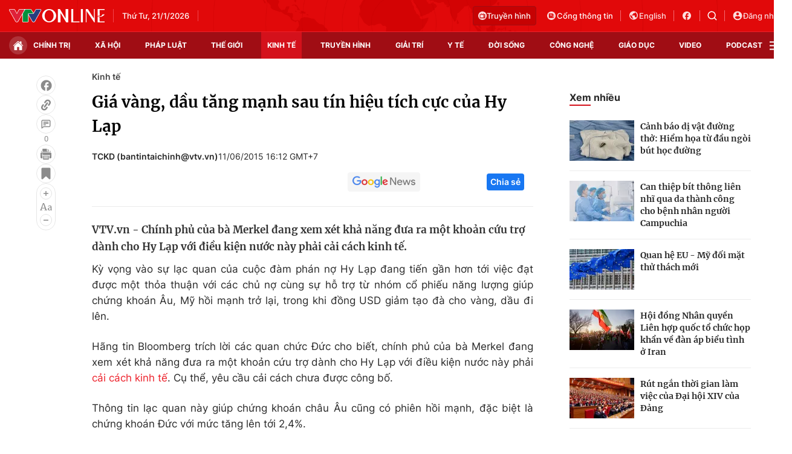

--- FILE ---
content_type: text/html; charset=utf-8
request_url: https://vtv.vn/kinh-te/gia-vang-dau-tang-manh-sau-tin-hieu-tich-cuc-cua-hy-lap-2015061115560475.htm
body_size: 40820
content:
<!DOCTYPE html>
<html lang="vi">
<head>
    <meta http-equiv="Content-Type" content="text/html; charset=utf-8" />
    <title>Giá vàng, dầu tăng mạnh sau tín hiệu tích cực của Hy Lạp</title>
    <meta name="description" content="VTV.vn - Chính phủ của bà Merkel đang xem xét khả năng đưa ra một khoản cứu trợ dành cho Hy Lạp với điều kiện nước này phải cải cách kinh tế.">
    <meta name="keywords" content="giá dầu thô, sàn chứng khoán, cải cách kinh tế">
    <meta name="news_keywords" content="giá dầu thô, sàn chứng khoán, cải cách kinh tế">
    <meta property="og:title" content="Giá vàng, dầu tăng mạnh sau tín hiệu tích cực của Hy Lạp">
    <meta property="og:description" content="VTV.vn - Chính phủ của bà Merkel đang xem xét khả năng đưa ra một khoản cứu trợ dành cho Hy Lạp với điều kiện nước này phải cải cách kinh tế.">
    <meta property="og:type" content="article" />
    <meta property="og:url" content="https://vtv.vn/kinh-te/gia-vang-dau-tang-manh-sau-tin-hieu-tich-cuc-cua-hy-lap-2015061115560475.htm" />
    <meta property="og:image" content="https://cdn-images.vtv.vn/fb_thumb_bn/2015/hylap-110615-1434011206579.jpg" />
    <meta property="og:image:type" content="image/jpg" />
    <meta property="og:image:width" content="600" />
    <meta property="og:image:height" content="315" />
    <meta property="twitter:image" content="https://cdn-images.vtv.vn/fb_thumb_bn/2015/hylap-110615-1434011206579.jpg" />
    <meta property="twitter:card" content="summary_large_image" />
    <link rel="canonical" href="https://vtv.vn/kinh-te/gia-vang-dau-tang-manh-sau-tin-hieu-tich-cuc-cua-hy-lap-2015061115560475.htm"/>
    <meta prefix="fb: http://ogp.me/ns/fb#" property="fb:app_id" content="864272056978059" />
    <meta property="fb:pages" content="169844909862791" />
            <meta property="article:published_time" content="2015-06-11T16:12:48" />
                <meta property="article:author" content="TCKD (bantintaichinh@vtv.vn)" />
            <meta name="robots" content="index, follow" />
    <meta http-equiv="refresh" content="3600" />
    <meta name="Language" content="vi" />
    <meta name="distribution" content="Global" />
    <meta name="revisit-after" content="1 days" />
    <meta name="GENERATOR" content="BAO DIEN TU VTV">
    <meta name="RATING" content="GENERAL" />
    <link rel="shortcut icon" href="https://static.mediacdn.vn/vtv.vn/images/favicon.ico" type="image/png">
    <meta name="site_path" content="https://vtv.vn">
    <meta name="author" content="baodientuvtv">
    <meta property="og:site_name" content="BAO DIEN TU VTV">
    <meta name="copyright" content="Copyright (c) by Copyright © 2015 by VTV.VN" />
    <meta http-equiv="x-dns-prefetch-control" content="on" />
    <link rel="dns-prefetch" href="https://static.mediacdn.vn/">
    <link rel="dns-prefetch" href="https://cdn-images.vtv.vn">
    <link rel="dns-prefetch" href="https://videothumbs.mediacdn.vn/">
    <link rel="dns-prefetch" href="https://videothumbs-ext.mediacdn.vn/">
    <link rel="preload" href="https://static.mediacdn.vn/VTV/web/images/bg-header.png" as="image" fetchpriority="high">
    <script>
    function getMeta(t) { let e = document.getElementsByTagName("meta"); for (let n = 0; n < e.length; n++)if (e[n].getAttribute("name") === t) return e[n].getAttribute("content"); return "" }
    var hdUserAgent = getMeta("uc:useragent");
    var isNotAllow3rd = hdUserAgent.includes("not-allow-ads");
    var pageSettings = {
        Domain: "https://vtv.vn",
        sharefbApiDomain: "https://sharefb.cnnd.vn",
        videoplayer: "https://vcplayer.mediacdn.vn",
        VideoToken: "[base64]",
        commentSiteName: "vtv",
        DomainUtils: "https://s.vtv.vn",
        imageDomain: "https://cdn-images.vtv.vn",
        DomainApiVote: "https://s.vtv.vn",
        allowAds: true && !isNotAllow3rd,
        DomainUtils2: "https://s.vtv.vn",
        DomainLiveMatch: "https://s1.vtv.vn",
        DomainSport5: "https://s.vtv.vn",
        DOMAIN_API_NAME_SPACE:'vtv',
        SiteId:'100',
        DomainId: "https://id.vtv.vn"
    }

    function loadJsAsync(jsLink, callback, callbackEr) {
        const scripts = Array.from(document.getElementsByTagName("script"));
        const existingScript = scripts.find(script => script.src === jsLink);

        if (existingScript) {
            if (typeof callback === "function") callback();
            return;
        }

        const scriptEl = document.createElement("script");
        scriptEl.type = "text/javascript";
        scriptEl.async = true;
        scriptEl.src = jsLink;

        if (typeof callback === "function") {
            scriptEl.onload = callback;
        }

        if (typeof callbackEr === "function") {
            scriptEl.onerror = callbackEr;
        }

        document.head.appendChild(scriptEl);
    }

    function loadCss(t) {
        var e = document.getElementsByTagName("head")[0], s = document.createElement("link");
        s.rel = "stylesheet", s.type = "text/css", s.href = t, s.media = "all", e.appendChild(s)
    }
    function checkRunInitScroll() {
        if (typeof runinitscroll != "undefined" && runinitscroll.length >= 1) {
            runinitscroll[0]();
            var len = runinitscroll.length;
            var arr = [];
            for (var i = 1; i < len; i++) {
                arr.push(runinitscroll[i]);
            }
            runinitscroll = arr;
        }
        window.setTimeout(function () {
            checkRunInitScroll();
        }, 1);
    }
    setTimeout(function () {
        let e = !1;

        let runInitScrollTimeout = pageSettings.allowAds ? 1 : 3000;

        function t() {
            try {
                e || (e = !0, document.removeEventListener("scroll", t), function () {
                    let e = document.createElement("script");
                    e.async = !0, e.setAttribute("data-ad-client", ""), document.head.appendChild(e), e.src = ""
                }(), document.removeEventListener("mousemove", t), document.removeEventListener("mousedown", t), document.removeEventListener("touchstart", t)), setTimeout(function () {
                    checkRunInitScroll();
                }, runInitScrollTimeout)

            } catch (err) {
                console.log("init --" + err);
            }
        }
        document.addEventListener("scroll", t, { passive: true }), document.addEventListener("mousemove", t), document.addEventListener("mousedown", t), document.addEventListener("touchstart", t, { passive: true }), document.addEventListener("load", function () {
            document.body.clientHeight != document.documentElement.clientHeight && 0 == document.documentElement.scrollTop && 0 == document.body.scrollTop || t()
        })
    }, 1);
</script>

                <!-- GOOGLE SEARCH STRUCTURED DATA FOR ARTICLE -->
<script type="application/ld+json">
{
    "@context": "http://schema.org",
    "@type": "NewsArticle",
    "mainEntityOfPage":{
        "@type":"WebPage",
        "@id":"https://vtv.vn/kinh-te/gia-vang-dau-tang-manh-sau-tin-hieu-tich-cuc-cua-hy-lap-2015061115560475.htm"
    },
    "headline": "Giá vàng, dầu tăng mạnh sau tín hiệu tích cực của Hy Lạp",
    "description": "VTV.vn - Chính phủ của bà Merkel đang xem xét khả năng đưa ra một khoản cứu trợ dành cho Hy Lạp với điều kiện nước này phải cải cách kinh tế.",
    "image": {
        "@type": "ImageObject",
        "url": "https://cdn-images.vtv.vn/zoom/700_438/2015/hylap-110615-1434011206579.jpg",
        "width" : 700,
        "height" : 438
    },
    "datePublished": "2015-06-11T16:12:48+07:00",
    "dateModified": "2015-06-11T16:12:48+07:00",
    "author": {
        "@type": "Person",
        "name": "TCKD (bantintaichinh@vtv.vn)"
    },
    "publisher": {
        "@type": "Organization",
        "name": "https://vtv.vn",
        "logo": {
            "@type": "ImageObject",
           "url": "",
            "width": 70,
            "height": 70
        }
    }
}
</script>
<!-- GOOGLE BREADCRUMB STRUCTURED DATA -->
<script type="application/ld+json">
{
    "@context": "http://schema.org",
    "@type": "BreadcrumbList",
    "itemListElement": [
        {
            "@type": "ListItem",
            "position": 1,
            "item": {
                "@id": "https://vtv.vn",
                "name": "Trang chủ"
            }
        }
              ,{
        "@type": "ListItem",
        "position":2,
            "item": {
                "@id": "https://vtv.vn/kinh-te.htm",
                "name": "Kinh tế"
            }
        }
    ]
}
</script>
<script type="application/ld+json">
        {
        "@context": "http://schema.org",
        "@type": "Organization",
        "name":"BAO DIEN TU VTV",
        "url": "https://vtv.vn",
         "logo": "",
        "email": "mailto: toasoan@vtv.vn",
        "sameAs":[
                "https://www.facebook.com/baodientuvtv"
                    ,"javascript:;"
                    ,"javascript:;"
             ],
    "contactPoint": [{
        "@type": "ContactPoint",
        "telephone": "02438355931",
        "contactType": "customer service"
        }],
        "address": {
            "@type": "PostalAddress",
            "addressLocality": "",
            "addressRegion": "",
            "addressCountry": "Việt Nam",
            "postalCode":"100000",
            "streetAddress": ""
            }
        }
</script>
<script type="text/javascript">
        var _ADM_Channel = '%2fkinh-te%2fdetail%2f';
    </script>

        <link href="https://static.mediacdn.vn/vtv.vn/web_css/20250221/vtv.detail.min.css?v43" rel="stylesheet">
<style>
    .box-category[data-layout="35"] .box-category-top .box-category-title::before,#vtv_detail_readmore_web .box-category-top .box-category-title::before {
        content: "";
        bottom: -3px!important;
    }
    .detail__sticky {
        margin-left: 45px;
    }
    .detail__smain {
        margin-left: 60px;
    }
    [data-role=content] .VCSortableInPreviewMode[type=block-quote-info] .quote-author-info .q-avatar {
        width: 80px;
        height: 80px;
    }
    [data-role=content] .VCSortableInPreviewMode[type=block-quote-info] .quote-author-info {
        align-items: center;
    }
</style>



        <style>
    .loginform .h_login{position:relative;display:none;text-align:center;margin-right:24px}.loginform .h_login .h_name{font:bold 11px Tahoma;color:#094e95;text-transform:uppercase;min-height:25px;display:block}.loginform .h_login .h_name .logousertop{width:22px;height:22px;overflow:hidden;border-radius:50%}.forminfotop{position:relative}.loginform .h_login .logininfo{padding:12px 16px 16px;box-shadow:0 0 6px rgba(0,0,0,.16);border-radius:8px;top:25px;width:240px;box-sizing:border-box;right:0;background:#fff;position:absolute;z-index:99999999;display:none;min-width:150px}.loginform .h_login .logininfo .u_name{font:normal 12px/normal Roboto-Bold;display:flex;align-items:center}.loginform .h_login .logininfo .u_name img{border:1px solid #80b6ec;width:40px;height:40px;border-radius:100%;flex-shrink:0}.loginform .h_login .logininfo ul li:first-child{border-top:1px solid #ddd;padding-top:12px}.loginform .h_login .logininfo ul li{text-align:left;border:none;padding:7px 0;position:relative}.loginform .h_login:hover .logininfo{display:block}.loginform .h_login .logininfo .u_name a{color:#333;font:14px Roboto;margin-left:8px;word-break:break-all}.loginform .h_login .logininfo ul{margin-top:10px}.popup__modal{position:fixed;top:0;left:0;width:100%;display:flex;align-items:center;justify-content:center;height:100%;z-index:99999991}.popup__bg{position:absolute;top:0;left:0;width:100%;height:100%;opacity:.4000000059604645;background:#333}.popup__content{width:660px;background:#fff;z-index:2;border-radius:8px}.popup__content.small{width:480px}.popup__header{padding:16px 24px;position:relative;background:#eff7ff;border-radius:8px 8px 0 0}.popup__header.white{background:#fff}.popup__header .text{color:#0959ab;font-family:Roboto;font-size:22px;font-style:normal;font-weight:700;line-height:28px;padding:0 40px}.popup__header .text.no-padd{padding-left:0}.popup__header .close{position:absolute;border:0;right:24px;background:0;padding:0}.popup__middle{padding:16px 24px;max-height:500px;overflow-y:auto;scrollbar-width:thin;scrollbar-color:#888 transparent}.popup__middle::-webkit-scrollbar{width:2px}.popup__middle::-webkit-scrollbar-track{background:#f1f1f1}.popup__middle::-webkit-scrollbar-thumb{background:#888}.popup__middle::-webkit-scrollbar-thumb:hover{background:#555}.popup__middle.popdnt{padding:16px}.popup__middle.popdnt .text{font-size:14px;font-style:normal;font-weight:400;line-height:20px}.popup__middle .title{color:#333;font-family:Roboto;font-size:22px;font-style:normal;font-weight:500;line-height:28px;margin-bottom:8px}.popup__middle .text{color:#565656;font-family:Roboto;font-size:16px;font-style:normal;font-weight:400;line-height:22px}.popup__middle .btn-input{border-radius:4px;border:1px solid #f2f2f2;background:#fafafc;height:40px;padding:0 8px;width:100%;font-family:Roboto;font-size:15px;font-style:normal;font-weight:400;line-height:20px}.popup__middle .popdnt-vip{margin-bottom:20px}.popup__middle .popdnt-vip .vnote{color:#0959ab;font-family:Roboto;font-size:18px;font-style:normal;font-weight:700;line-height:26px}.popup__middle .popdnt-vip .vtime{color:#565656;font-family:Roboto;font-size:14px;font-style:italic;font-weight:400;line-height:20px}.popup__middle .sticker{border:1px solid #f2f2f2;display:flex;box-shadow:0 4px 6px 0 rgba(0,0,0,.06);border-left:0}.popup__middle .sticker .image{width:140px;height:140px;position:relative}.popup__middle .sticker .image:before{content:"";width:10px;height:100%;position:absolute;top:0;left:0;background:url(https://static.mediacdn.vn/nld/images/bg-sticker.png) repeat-y}.popup__middle .sticker .image img{width:100%;height:100%;object-fit:cover}.popup__middle .sticker .content{padding:10px;width:calc(100% - 140px)}.popup__middle .sticker .content .st-name{margin-bottom:8px;color:#333;font-family:Roboto;font-size:15px;font-style:normal;font-weight:500;line-height:20px}.popup__middle .sticker .content .st-date{color:#333;font-family:Roboto;font-size:13px;font-style:normal;font-weight:500;line-height:18px;margin-bottom:2px}.popup__middle .sticker .content .st-code{color:#333;font-family:Roboto;font-size:13px;font-style:normal;font-weight:500;line-height:18px;margin-bottom:2px}.popup__middle .sticker .content .st-date-value{color:#565656;font-family:Roboto;font-size:13px;font-style:normal;font-weight:400;line-height:18px;margin-bottom:8px}.popup__middle .sticker .content .st-code-value{display:flex;justify-content:space-between}.popup__middle .sticker .content .st-code-value .tex{color:#565656;font-family:Roboto;font-size:13px;font-style:normal;font-weight:400;line-height:18px}.popup__middle .sticker .content .st-code-value .btn-coppy{color:#0959ab;text-align:right;font-family:Roboto;font-size:14px;font-style:normal;font-weight:500;line-height:20px}.popup__middle .sticker-note{margin-top:20px}.popup__middle .sticker-note .st-title{color:#333;font-family:Roboto;font-size:15px;font-style:normal;font-weight:500;line-height:20px;margin-bottom:12px}.popup__middle .sticker-note .st-text{color:#565656;font-family:Roboto;font-size:14px;font-style:normal;font-weight:400;line-height:20px;display:flex}.popup__middle .sticker-note .dot{display:inline-flex;width:3px;height:3px;background:#565656;border-radius:50%;margin:0 10px;position:relative;top:8px}.popup__middle .sticker-note .sptext{flex:1}.popup__middle .fr-search .ft-title{color:#999;font-family:Roboto;font-size:15px;font-style:normal;font-weight:500;line-height:20px;margin-bottom:8px}.popup__middle .fr-search .ft-form{display:flex;align-items:center;position:relative;margin-bottom:12px}.popup__middle .fr-search .ft-form .btn-submit{border-radius:4px;background:#0959ab;padding:10.5px 20px;color:var(--neutral-color-0,#fff);text-align:center;font-family:Roboto;font-size:16px;font-style:normal;font-weight:500;line-height:normal;margin-left:12px}.popup__middle .fr-search .ft-form .btn-input{flex:1;padding-left:36px}.popup__middle .fr-search .ft-form .icon{width:36px;height:40px;display:flex;align-items:center;justify-content:center;position:absolute;top:0;left:0}.popup__middle .ft-list{height:180px;overflow-y:auto;scrollbar-width:thin;scrollbar-color:#888 transparent}.popup__middle .ft-list::-webkit-scrollbar{width:2px}.popup__middle .ft-list::-webkit-scrollbar-track{background:#f1f1f1}.popup__middle .ft-list::-webkit-scrollbar-thumb{background:#888}.popup__middle .ft-list::-webkit-scrollbar-thumb:hover{background:#555}.popup__middle .ft-list .ft-item{border-radius:4px;border:1px solid #f2f2f2;margin-bottom:12px;display:flex;padding:12px}.popup__middle .ft-list .ft-item:last-child{margin-bottom:0}.popup__middle .ft-list .ft-item .image{width:48px;height:48px;border-radius:2px;overflow:hidden;margin-right:12px}.popup__middle .ft-list .ft-item .image img{width:100%;height:100%;object-fit:cover}.popup__middle .ft-list .ft-item .btn-add{width:20px;margin-left:12px}.popup__middle .ft-list .ft-item .content{flex:1}.popup__middle .ft-list .ft-item .content .name{color:#333;overflow:hidden;text-overflow:ellipsis;font-family:Roboto;font-size:16px;font-style:normal;font-weight:500;line-height:20px;margin-bottom:4px}.popup__middle .ft-list .ft-item .content .id{color:#999;overflow:hidden;text-overflow:ellipsis;font-family:Roboto;font-size:13px;font-style:normal;font-weight:400;line-height:18px}.popup__footer{padding:0 24px 16px}.popup__footer .btn-close{display:block;border-radius:4px;border:1px solid #ddd;background:#fafafc;padding:10px;color:#565656;font-family:Roboto;font-size:16px;font-style:normal;font-weight:400;width:100%;line-height:22px}.popup__footer .btn-close.btn-blue{background:#0959ab;color:#fff}.text-center{text-align:center}.box-category[data-layout="222"] .box-category-middle .box-category-item{display:flex;padding:16px 0;border-bottom:1px dotted #ddd;position:relative}.box-category[data-layout="222"] .box-category-middle .box-category-item:first-child{padding-top:0}.box-category[data-layout="222"] .box-category-middle .box-category-item:first-child .box-category-total{top:0}.box-category[data-layout="222"] .box-category-middle .box-category-item:last-child{border-bottom:0}.box-category[data-layout="222"] .box-category-middle .box-category-item .box-category-link-with-avatar{width:220px;margin-right:12px;border-radius:4px;overflow:hidden}.box-category[data-layout="222"] .box-category-middle .box-category-item .box-category-content{width:calc(100% - 232px);border-radius:4px;display:flex;flex-direction:column}.box-category[data-layout="222"] .box-category-middle .box-category-item .box-category-link-title{color:#333;font-family:Roboto;font-size:17px;font-style:normal;font-weight:500;line-height:22px;display:block;margin-bottom:6px;width:calc(100% - 55px)}.box-category[data-layout="222"] .box-category-middle .box-category-item .box-category-category{color:#0959ab;font-family:Roboto;font-size:15px;font-style:normal;font-weight:400;line-height:22px;order:-1;margin-bottom:6px}.box-category[data-layout="222"] .box-category-middle .box-category-item .box-category-time{color:#fff;font-family:Roboto;font-size:14px;font-style:normal;font-weight:400;line-height:20px;position:absolute;left:0;bottom:0;background:linear-gradient(360deg,#333 0,rgba(0,0,0,0) 100%);padding:21px 6px 6px;width:100%}.box-category[data-layout="222"] .box-category-middle .box-category-item .box-category-sapo{color:#333;font-family:Roboto;font-size:15px;font-style:normal;font-weight:400;line-height:22px}.box-category[data-layout="222"] .box-category-middle .box-category-item .box-category-cmt{position:absolute;top:8px;right:12px;color:#999;overflow:hidden;text-overflow:ellipsis;font-family:Roboto;font-size:13px;font-style:normal;font-weight:500;line-height:20px;text-decoration-line:underline}.box-category[data-layout="222"] .box-category-middle .box-category-item .box-category-total{position:absolute;right:0;top:16px;display:flex;align-items:center}.box-category[data-layout="222"] .box-category-middle .box-category-item .box-category-total .item{border:0;padding:0;display:flex;align-items:center;margin-left:16px;background:0;color:#0959ab;font-family:Roboto;font-size:14px;font-style:normal;font-weight:400;line-height:20px;cursor:pointer}.box-category[data-layout="222"] .box-category-middle .box-category-item .box-category-total .item.active .icon path,.box-category[data-layout="222"] .box-category-middle .box-category-item .box-category-total .item.active .icon svg{fill:#0959AB}.box-category[data-layout="222"] .box-category-middle .box-category-item .box-category-total .text{margin-left:4px}.box-category[data-layout="222"] .box-category-middle .box-category-item .box-category-total .icon{display:flex}.profile__vm .view-more{border-radius:4px;border:1px solid #f2f2f2;background:#fafafc;display:block;padding:8px;color:#8f8f8f;font-family:Roboto;font-size:16px;font-style:normal;font-weight:500;line-height:22px;text-align:center}.live__streams .box-flex-live .box-content-live .form-comment .comment-dryk{align-items:flex-start}.live__streams .box-flex-live .box-content-live .form-comment .comment-dryk .ip-dryk{height:42px;padding-right:25px}.detail__comment .box-wrap-cmt .box-comment .box-bottom .btn-submit{display:inline-block;border-radius:4px;font-family:Roboto;font-style:normal;font-weight:600;font-size:14px;line-height:20px;color:#fff;position:absolute;right:0;padding:2px;width:34px;height:42px;background:#f8f8f8!important;border:1px solid #e5e5e5;border-left:0;border-top-left-radius:0;border-bottom-left-radius:0}span.total-like{margin-left:3px}.ReadMoreText a{color:#ed212b}.icon-param.active svg path{fill:#ff5858}
</style>
<style>
    .box-bn-center-home{
        position: relative;
    }
    .bn-left{
        width: 160px;
        position: absolute;
        left: -160px;
        height: 600px;
        top: 0;
    }
    .bn-left-podcast{
        width: 160px;
        position: absolute;
        left: 0;
        height: 600px;
        top: 0;
    }
    .bn-center-home{
        width: 100%;
    }
    .bn-right{
        width: 160px;
        position: absolute;
        right: -160px;
        height: 600px;
        top: 0;
    }
    .bn-right-podcast{
        width: 160px;
        position: absolute;
        right: 0px;
        height: 600px;
        top: 0;
    }
    .bn-w{
        width: 100%;
        margin-bottom: 30px;
    }
    .bn-m-top-40{
        width: 100%;
        margin-top: 40px;
    }
    .bn-m-top-30{
        width: 100%;
        margin-top: 30px;
    }
    .bn-mt-20{
        width: 100%;
        margin-top: 20px;
    }
    .bn-mt-16{
        width: 100%;
        margin-top: 16px;
    }
    .bn-mb-20{
        width: 100%;
        margin-bottom: 20px;
    }
    .bn-bt-20{
        width: 100%;
        margin: 20px 0;
    }
    .bn-mb-40{
        width: 100%;
        margin-bottom: 40px;
    }

    @media (max-width: 1280px) {
        .bn-right,.bn-left{
            display: none;
        }
    }
</style>
</head>
<body>
<div id="admWrapsite">
        <!-- Admicro Tag Manager -->
<script>
    if (!isNotAllow3rd) {
        (function(a, b, d, c, e) { a[c] = a[c] || [];
            a[c].push({ "atm.start": (new Date).getTime(), event: "atm.js" });
            a = b.getElementsByTagName(d)[0]; b = b.createElement(d); b.async = !0;
            b.src = "//deqik.com/tag/corejs/" + e + ".js"; a.parentNode.insertBefore(b, a)
        })(window, document, "script", "atmDataLayer", "ATMIZIS9LKWOZ");
    }
</script>
<!-- End Admicro Tag Manager -->
<script type="text/javascript">
    if (!isNotAllow3rd) {
        (function (i, s, o, g, r, a, m) {
            i['GoogleAnalyticsObject'] = r; i[r] = i[r] || function () {
                (i[r].q = i[r].q || []).push(arguments);
            }, i[r].l = 1 * new Date(); a = s.createElement(o),
                m = s.getElementsByTagName(o)[0]; a.async = 1; a.src = g;
            m.parentNode.insertBefore(a, m);
        })(window, document, 'script', '//www.google-analytics.com/analytics.js', 'ga');

        ga('create', 'UA-4263013-38', 'auto');
        ga('send', 'pageview');

        ga('create', 'UA-4263013-63', 'auto', { 'name': 'webmob' });
        ga('webmob.send', 'pageview');
    }
</script>
<!-- Global site tag (gtag.js) - Google Analytics -->
<script>
    window.dataLayer = window.dataLayer || [];
    if (!isNotAllow3rd){
        loadJsAsync("https://www.googletagmanager.com/gtag/js?id=G-LC8CT2DL9B");
        if (!isNotAllow3rd) {
            function gtag() { dataLayer.push(arguments); }
            gtag('js', new Date());

            gtag('config', 'G-LC8CT2DL9B');
        }
    }
</script>
<script type="text/javascript">
    var _comscore = _comscore || []; 
    if (!isNotAllow3rd) {
        _comscore.push({ c1: "2", c2: "17793284" }), function () {
            var c = document.createElement("script"), e = document.getElementsByTagName("script")[0];
            c.async = !0, c.src = ("https:" == document.location.protocol ? "https://sb" : "http://b") + ".scorecardresearch.com/beacon.js", e.parentNode.insertBefore(c, e);
        }();
    }
</script>

<!-- Google tag (gtag.js) -->
<script>
    if (!isNotAllow3rd){
        loadJsAsync("https://www.googletagmanager.com/gtag/js?id=G-VMNQK0GF9H");
    
        window.dataLayer = window.dataLayer || [];
        function gtag() { dataLayer.push(arguments); }
        gtag('js', new Date());

        gtag('config', 'G-VMNQK0GF9H');
    }
</script>
    <script type="text/javascript">
        var arfAsync = arfAsync || [];
        if (!isNotAllow3rd) {
            //adBlock Firefox
            loadJsAsync('https://static.amcdn.vn/tka/cdn.js');
            function callbackErArf() {
                window.arferrorload = true;
            }
            loadJsAsync('https://media1.admicro.vn/cms/Arf.min.js',"", callbackEr = callbackErArf);
        }
    </script>
                        <div class="header">
    <div class="header__middle">
        <div class="container">
            <div class="header-row">
                <div class="col-middle">
                                            <a href="/" class="logo" title="Thời báo VTV - Đài Truyền hình Việt Nam | VTV.vn">
                            <img src="https://static.mediacdn.vn/vtv.vn/images/logo.png" alt="img" width="158" height="22">
                        </a>
                                        <div class="box-middle-warther weather">
                          <span class="days datetimenow" style="min-width: 126px">
                          </span>
                        <span class="city" id="divWeatherLocation">
                        </span>
                        <div class="warther-flex">
                            <span class="icon" id="divWeatherImage">
                            </span>
                            <span class="temperature" id="divWeather">
                            </span>
                        </div>
                    </div>
                </div>

                <div class="col-action hidden">
                    <a href="/truyen-hinh-truc-tuyen/vtv1.htm" class="tv-video" title="Truyền hình trực tuyến">
                      <span class="icon">
                        <svg width="14" height="14" viewBox="0 0 14 14" fill="none" xmlns="http://www.w3.org/2000/svg">
                          <path fill-rule="evenodd" clip-rule="evenodd" d="M7 14C10.866 14 14 10.866 14 7C14 3.13401 10.866 0 7 0C3.13401 0 0 3.13401 0 7C0 10.866 3.13401 14 7 14ZM8.0613 4.47364H10.8334C11.1921 4.47364 11.4839 4.76804 11.4839 5.1299V10.5469C11.4839 10.9088 11.1921 11.2032 10.8334 11.2032H3.16767C2.80896 11.2032 2.51713 10.9088 2.51713 10.5469V5.1299C2.51713 4.76804 2.80896 4.47364 3.16767 4.47364H5.93976L4.86854 3.25239C4.78319 3.11113 4.82753 2.92683 4.96755 2.84073C5.10757 2.75466 5.29028 2.79939 5.37561 2.94061L6.63517 4.47364H7.36589L8.45166 2.94061C8.53699 2.79935 8.71971 2.7546 8.85972 2.84073C8.99974 2.92681 9.04408 3.11113 8.95873 3.25239L8.0613 4.47364ZM8.45166 10.1163C8.64697 10.1163 8.80528 9.95662 8.80528 9.7596V5.91722C8.80528 5.7202 8.64695 5.56047 8.45166 5.56047H3.92626C3.73095 5.56047 3.57264 5.7202 3.57264 5.91722V9.7596C3.57264 9.95662 3.73095 10.1163 3.92624 10.1163H8.45166ZM9.50035 9.02656C9.50035 9.36789 9.77563 9.6456 10.114 9.6456C10.4523 9.6456 10.7276 9.36791 10.7276 9.02656C10.7276 8.68521 10.4523 8.40753 10.114 8.40753C9.77563 8.40753 9.50035 8.68521 9.50035 9.02656ZM9.50035 6.65026C9.50035 6.99161 9.77563 7.2693 10.114 7.2693C10.4523 7.2693 10.7276 6.99161 10.7276 6.65026C10.7276 6.30891 10.4523 6.03122 10.114 6.03122C9.77563 6.03122 9.50035 6.30891 9.50035 6.65026Z" fill="#FCDDDF"></path>
                        </svg>
                      </span>
                        Truyền hình
                    </a>

                    <a href="https://vtv.gov.vn/" class="portal" target="_blank" rel="nofollow" title="Cổng thông tin VTV">
              <span class="icon">
                <svg width="18" height="18" viewBox="0 0 18 18" fill="none" xmlns="http://www.w3.org/2000/svg">
                  <path fill-rule="evenodd" clip-rule="evenodd"
                        d="M9 16C12.866 16 16 12.866 16 9C16 5.13401 12.866 2 9 2C5.13401 2 2 5.13401 2 9C2 12.866 5.13401 16 9 16ZM11.5672 6.86114V5.57781C11.5672 5.46436 11.5221 5.35555 11.4419 5.27533C11.3617 5.1951 11.2529 5.15003 11.1394 5.15003H5.15052C5.03707 5.15003 4.92826 5.1951 4.84804 5.27533C4.76781 5.35555 4.72274 5.46436 4.72274 5.57781V11.5667C4.72274 11.9071 4.85795 12.2335 5.09862 12.4742C5.33929 12.7148 5.66571 12.85 6.00608 12.85H11.995C12.3353 12.85 12.6617 12.7148 12.9024 12.4742C13.1431 12.2335 13.2783 11.9071 13.2783 11.5667V7.28892C13.2783 7.17547 13.2332 7.06666 13.153 6.98644C13.0728 6.90621 12.964 6.86114 12.8505 6.86114H11.5672ZM12.2974 11.8692C12.3777 11.789 12.4227 11.6802 12.4227 11.5667V7.7167H11.5672V11.5667C11.5672 11.6802 11.6123 11.789 11.6925 11.8692C11.7727 11.9494 11.8815 11.9945 11.995 11.9945C12.1084 11.9945 12.2172 11.9494 12.2974 11.8692ZM6.55915 6.98644C6.47892 7.06666 6.43385 7.17547 6.43385 7.28892C6.43385 7.40238 6.47892 7.51118 6.55915 7.59141C6.63937 7.67163 6.74818 7.7167 6.86163 7.7167H9.4283C9.54175 7.7167 9.65056 7.67163 9.73078 7.59141C9.81101 7.51118 9.85608 7.40238 9.85608 7.28892C9.85608 7.17547 9.81101 7.06666 9.73078 6.98644C9.65056 6.90621 9.54175 6.86114 9.4283 6.86114H6.86163C6.74818 6.86114 6.63937 6.90621 6.55915 6.98644ZM7.4147 8.69755C7.33448 8.77777 7.28941 8.88658 7.28941 9.00003C7.28941 9.11349 7.33448 9.22229 7.4147 9.30252C7.49493 9.38274 7.60373 9.42781 7.71719 9.42781H9.4283C9.54175 9.42781 9.65056 9.38274 9.73078 9.30252C9.81101 9.22229 9.85608 9.11349 9.85608 9.00003C9.85608 8.88658 9.81101 8.77777 9.73078 8.69755C9.65056 8.61732 9.54175 8.57225 9.4283 8.57225H7.71719C7.60373 8.57225 7.49493 8.61732 7.4147 8.69755Z"
                        fill="#FCDDDF"/>
                </svg>
              </span>
                        Cổng thông tin
                    </a>
                    <a target="_blank" rel="nofollow" href="http://english.vtv.vn/" title="English version" class="language">
                        <span class="icon">
                <svg width="18" height="18" viewBox="0 0 18 18" fill="none" xmlns="http://www.w3.org/2000/svg">
                  <g clip-path="url(#clip0_3022_2530)">
                  <path
                          d="M9 1.5C5.136 1.5 2 4.636 2 8.5C2 12.364 5.136 15.5 9 15.5C12.864 15.5 16 12.364 16 8.5C16 4.636 12.864 1.5 9 1.5ZM8.3 14.051C5.535 13.708 3.4 11.356 3.4 8.5C3.4 8.066 3.456 7.653 3.547 7.247L6.9 10.6V11.3C6.9 12.07 7.53 12.7 8.3 12.7V14.051ZM13.13 12.273C12.948 11.706 12.43 11.3 11.8 11.3H11.1V9.2C11.1 8.815 10.785 8.5 10.4 8.5H6.2V7.1H7.6C7.985 7.1 8.3 6.785 8.3 6.4V5H9.7C10.47 5 11.1 4.37 11.1 3.6V3.313C13.151 4.146 14.6 6.155 14.6 8.5C14.6 9.956 14.04 11.279 13.13 12.273Z"
                          fill="#FCDDDF"/>
                  </g>
                  <defs>
                  <clipPath id="clip0_3022_2530">
                  <rect width="18" height="18" fill="white"/>
                  </clipPath>
                  </defs>
                </svg>
              </span>
                        English
                    </a>

                    <a target="_blank" rel="nofollow" class="network" href="https://www.facebook.com/baodientuvtv" title="Facebook vtv.vn">
                        <svg width="18" height="18" viewBox="0 0 18 18" fill="none" xmlns="http://www.w3.org/2000/svg">
                            <path
                                    d="M16 9.01754C16 5.14386 12.864 2 9 2C5.136 2 2 5.14386 2 9.01754C2 12.414 4.408 15.2421 7.6 15.8947V11.1228H6.2V9.01754H7.6V7.26316C7.6 5.90877 8.699 4.80702 10.05 4.80702H11.8V6.91228H10.4C10.015 6.91228 9.7 7.22807 9.7 7.61404V9.01754H11.8V11.1228H9.7V16C13.235 15.6491 16 12.6596 16 9.01754Z"
                                    fill="#FCDDDF"/>
                        </svg>
                    </a>
                    <div class="box-search-wrap">
                        <a href="javascript:;" class="icon-search" title="Tìm kiếm" rel="nofollow">
                            <svg width="16" height="16" viewBox="0 0 16 16" fill="none" xmlns="http://www.w3.org/2000/svg">
                                <path fill-rule="evenodd" clip-rule="evenodd" d="M7.17203 0.5C6.10802 0.500091 5.05946 0.75462 4.11383 1.24235C3.1682 1.73009 2.35292 2.43688 1.73601 3.30376C1.1191 4.17065 0.718458 5.17249 0.567499 6.2257C0.41654 7.2789 0.519646 8.35294 0.868214 9.3582C1.21678 10.3635 1.8007 11.2708 2.57127 12.0045C3.34183 12.7382 4.27668 13.277 5.29783 13.5759C6.31898 13.8749 7.39682 13.9253 8.44141 13.723C9.48601 13.5206 10.4671 13.0715 11.3028 12.4129L14.1696 15.2796C14.3177 15.4226 14.516 15.5018 14.7218 15.5C14.9276 15.4982 15.1245 15.4156 15.2701 15.2701C15.4156 15.1245 15.4982 14.9277 15.5 14.7218C15.5018 14.516 15.4226 14.3177 15.2796 14.1697L12.4128 11.3029C13.1884 10.319 13.6713 9.13669 13.8062 7.89118C13.9412 6.64567 13.7228 5.38732 13.176 4.26014C12.6292 3.13296 11.776 2.1825 10.7142 1.51752C9.65245 0.852541 8.42489 0.499916 7.17203 0.5ZM2.06946 7.17235C2.06946 5.81911 2.60705 4.5213 3.56397 3.56442C4.52089 2.60754 5.81875 2.06996 7.17203 2.06996C8.52532 2.06996 9.82318 2.60754 10.7801 3.56442C11.737 4.5213 12.2746 5.81911 12.2746 7.17235C12.2746 8.52559 11.737 9.8234 10.7801 10.7803C9.82318 11.7372 8.52532 12.2747 7.17203 12.2747C5.81875 12.2747 4.52089 11.7372 3.56397 10.7803C2.60705 9.8234 2.06946 8.52559 2.06946 7.17235Z" fill="white"/>
                            </svg>
                        </a>
                        <div class="box-show header-search">
                            <input class="input-search txt-search" placeholder="Nhập nội dung cần tìm" >

                            <a href="javascript:;" class="icon-search-show btn-search" title="Tìm kiếm" rel="nofollow">
                                <svg width="20" height="21" viewBox="0 0 20 21" fill="none"
                                     xmlns="http://www.w3.org/2000/svg">
                                    <path fill-rule="evenodd" clip-rule="evenodd"
                                          d="M9.17203 3C8.10802 3.00009 7.05946 3.25462 6.11383 3.74235C5.1682 4.23009 4.35292 4.93688 3.73601 5.80376C3.1191 6.67065 2.71846 7.67249 2.5675 8.7257C2.41654 9.7789 2.51965 10.8529 2.86821 11.8582C3.21678 12.8635 3.8007 13.7708 4.57127 14.5045C5.34183 15.2382 6.27668 15.777 7.29783 16.0759C8.31898 16.3749 9.39682 16.4253 10.4414 16.223C11.486 16.0206 12.4671 15.5715 13.3028 14.9129L16.1696 17.7796C16.3177 17.9226 16.516 18.0018 16.7218 18C16.9276 17.9982 17.1245 17.9156 17.2701 17.7701C17.4156 17.6245 17.4982 17.4277 17.5 17.2218C17.5018 17.016 17.4226 16.8177 17.2796 16.6697L14.4128 13.8029C15.1884 12.819 15.6713 11.6367 15.8062 10.3912C15.9412 9.14567 15.7228 7.88732 15.176 6.76014C14.6292 5.63296 13.776 4.6825 12.7142 4.01752C11.6525 3.35254 10.4249 2.99992 9.17203 3ZM4.06946 9.67235C4.06946 8.31911 4.60705 7.0213 5.56397 6.06442C6.52089 5.10754 7.81875 4.56996 9.17203 4.56996C10.5253 4.56996 11.8232 5.10754 12.7801 6.06442C13.737 7.0213 14.2746 8.31911 14.2746 9.67235C14.2746 11.0256 13.737 12.3234 12.7801 13.2803C11.8232 14.2372 10.5253 14.7747 9.17203 14.7747C7.81875 14.7747 6.52089 14.2372 5.56397 13.2803C4.60705 12.3234 4.06946 11.0256 4.06946 9.67235Z"
                                          fill="white"/>
                                </svg>
                            </a>
                        </div>
                    </div>

                    
                    
                    
                    
                    
                    
                    
                    
                    
                    
                    
                    
                    
                    

                    <a href="javascript:;" class="signin" title="Đăng nhập" rel="nofollow" id="head_login">
                          <span class="icon">
                            <svg width="18" height="18" viewBox="0 0 18 18" fill="none" xmlns="http://www.w3.org/2000/svg">
                              <g clip-path="url(#clip0_3452_5517)">
                              <path
                                      d="M9.00035 1.63623C4.93563 1.63623 1.63672 4.93514 1.63672 8.99987C1.63672 13.0646 4.93563 16.3635 9.00035 16.3635C13.0651 16.3635 16.364 13.0646 16.364 8.99987C16.364 4.93514 13.0651 1.63623 9.00035 1.63623ZM9.00035 3.84532C10.2227 3.84532 11.2094 4.83205 11.2094 6.05441C11.2094 7.27678 10.2227 8.2635 9.00035 8.2635C7.77799 8.2635 6.79126 7.27678 6.79126 6.05441C6.79126 4.83205 7.77799 3.84532 9.00035 3.84532ZM9.00035 14.3017C7.15945 14.3017 5.53208 13.3591 4.58217 11.9306C4.60426 10.4652 7.52763 9.66259 9.00035 9.66259C10.4657 9.66259 13.3964 10.4652 13.4185 11.9306C12.4686 13.3591 10.8413 14.3017 9.00035 14.3017Z"
                                      fill="#FCDDDF"/>
                              </g>
                              <defs>
                              <clipPath id="clip0_3452_5517">
                              <rect width="18" height="18" fill="white"/>
                              </clipPath>
                              </defs>
                            </svg>
                          </span>
                        Đăng nhập
                    </a>
                    <div class="loginform">
                        <div class="h_login" id="head_islogin" style="display: none;">
                            <div class="h_name">
                                <a href="/thong-tin-tai-khoan.htm" title="Thông tin tài khoản" data-gift="icon">
                                    <img class="logousertop"
                                         src="https://static.mediacdn.vn/vtv.vn/images/user-defaultlogin.svg"
                                         alt="icon">
                                </a>
                            </div>
                            <div class="logininfo">
                                <div class="u_name">
                                    <img data-uinfo="avatar"
                                         src="https://static.mediacdn.vn/vtv.vn/images/user-defaultlogin.svg"
                                         alt="thông tin tài khoản">
                                    <a href="/thong-tin-tai-khoan.htm" title="thông tin tài khoản"
                                       id="head_u_name">
                                    </a>
                                </div>
                                <ul>
                                    <li>
                                        <a href="/thong-tin-tai-khoan.htm" title="Thông tin tài khoản">Thông tin tài
                                            khoản</a>
                                    </li>
                                    <li>
                                        <a href="javascript:;" id="head_logout" title="Đăng xuất">Đăng xuất</a>
                                    </li>
                                </ul>
                            </div>
                        </div>
                    </div>
                </div>
            </div>
        </div>
    </div>

    <div class="header__menu">
        <div class="container">
            <div class="header-menu-row">
                <a href="/" class="icon-home" title="Trang chủ">
                    <svg width="18" height="19" viewBox="0 0 18 19" fill="none" xmlns="http://www.w3.org/2000/svg">
                        <path
                                d="M14.5038 6.70724L17.075 9.10321C17.2947 9.30779 17.3122 9.65935 17.1011 9.87229C17.0001 9.97436 16.8616 10.0332 16.716 10.036C16.5704 10.0387 16.4297 9.98518 16.3246 9.88703L9.19112 3.24821C9.13994 3.20053 9.07185 3.17391 9.00102 3.17391C8.9302 3.17391 8.86211 3.20053 8.81093 3.24821L1.67814 9.88703C1.62433 9.93739 1.56058 9.97656 1.49074 10.0022C1.4209 10.0278 1.34645 10.0392 1.27191 10.0359C1.19737 10.0326 1.1243 10.0145 1.05715 9.98284C0.990005 9.95114 0.930183 9.90647 0.881325 9.85153C0.686763 9.6339 0.713576 9.30343 0.927388 9.10254L8.23893 2.28895C8.42524 2.10513 8.70162 2 8.99999 2C9.2994 2 9.57646 2.10513 9.76277 2.28862L11.7538 4.14285V3.07142C11.7538 2.92935 11.8117 2.79308 11.9149 2.69262C12.018 2.59215 12.1579 2.53571 12.3038 2.53571H13.9538C14.0996 2.53571 14.2395 2.59215 14.3427 2.69262C14.4458 2.79308 14.5038 2.92935 14.5038 3.07142V6.70724Z"
                                fill="white"/>
                        <path
                                d="M9.00105 4.24539C9.07187 4.24539 9.13996 4.272 9.19114 4.31969L15.5172 10.2082C15.544 10.2332 15.5654 10.2633 15.58 10.2966C15.5946 10.3299 15.6021 10.3658 15.6021 10.402V15.9286C15.6021 16.2127 15.4862 16.4853 15.2799 16.6862C15.0736 16.8871 14.7938 17 14.5021 17H11.2C11.0541 17 10.9142 16.9436 10.8111 16.8431C10.708 16.7426 10.65 16.6064 10.65 16.4643V11.9107C10.65 11.8397 10.621 11.7716 10.5695 11.7213C10.5179 11.6711 10.4479 11.6429 10.375 11.6429H7.62502C7.55208 11.6429 7.48214 11.6711 7.43056 11.7213C7.37899 11.7716 7.35002 11.8397 7.35002 11.9107V16.4643C7.35002 16.6064 7.29207 16.7426 7.18893 16.8431C7.08578 16.9436 6.94589 17 6.80002 17H3.49659C3.20485 17 2.92507 16.8871 2.71878 16.6862C2.51249 16.4853 2.39659 16.2127 2.39659 15.9286L2.39763 10.402C2.39758 10.3658 2.40509 10.3299 2.41968 10.2966C2.43427 10.2633 2.45566 10.2332 2.48253 10.2082L8.81095 4.31969C8.86213 4.272 8.93022 4.24539 9.00105 4.24539Z"
                                fill="white"/>
                    </svg>
                </a>

                <div class="list-menu">
                    
                    <a href="/chinh-tri.htm" class="item-menu" title="Chính trị">chính trị</a>
                    <a href="/xa-hoi.htm" class="item-menu" title="Xã hội">xã hội</a>
                    <a href="/phap-luat.htm" class="item-menu" title="Pháp luật">pháp luật</a>
                    <a href="/the-gioi.htm" class="item-menu" title="Thế giới">Thế giới</a>
                    <a href="/kinh-te.htm" class="item-menu" title="Kinh tế">kinh tế</a>
                    
                    <a href="/truyen-hinh.htm" class="item-menu" title="Truyền hình">truyền hình</a>
                    <a href="/van-hoa-giai-tri.htm" class="item-menu" title="Văn hóa - Giải trí">giải trí</a>
                    <a href="/y-te.htm" class="item-menu" title="Y tế">Y tế</a>
                    <a href="/doi-song.htm" class="item-menu" title="Đời sống">đời sống</a>
                    <a href="/cong-nghe.htm" class="item-menu" title="Công nghệ">công nghệ</a>
                    <a href="/giao-duc.htm" class="item-menu" title="Giáo dục">giáo dục</a>
                    <a href="/video.htm" class="item-menu" title="Video">video</a>
                    <a href="/podcast.htm" class="item-menu" title="Podcast">podcast</a>
                </div>
                <div class="box-select-action">
                    <a href="javascript:;" class="bar" title="Menu" rel="nofollow">
                      <span class="icon-bar">
                        <svg width="24" height="25" viewBox="0 0 24 25" fill="none" xmlns="http://www.w3.org/2000/svg">
                          <path d="M2 5.5H22V7.5H2V5.5Z" fill="white"/>
                          <path d="M2 11.5H22V13.5H2V11.5Z" fill="white"/>
                          <path d="M22 17.5H2V19.5H22V17.5Z" fill="white"/>
                        </svg>
                      </span>
                        <span class="icon-close">
                            <svg width="24" height="25" viewBox="0 0 24 25" fill="none" xmlns="http://www.w3.org/2000/svg">
                              <path d="M18.3002 6.21022C18.2077 6.11752 18.0978 6.04397 17.9768 5.99379C17.8559 5.94361 17.7262 5.91778 17.5952 5.91778C17.4643 5.91778 17.3346 5.94361 17.2136 5.99379C17.0926 6.04397 16.9827 6.11752 16.8902 6.21022L12.0002 11.0902L7.11022 6.20022C7.01764 6.10764 6.90773 6.0342 6.78677 5.9841C6.6658 5.93399 6.53615 5.9082 6.40522 5.9082C6.27429 5.9082 6.14464 5.93399 6.02368 5.9841C5.90272 6.0342 5.79281 6.10764 5.70022 6.20022C5.60764 6.29281 5.5342 6.40272 5.4841 6.52368C5.43399 6.64464 5.4082 6.77429 5.4082 6.90522C5.4082 7.03615 5.43399 7.1658 5.4841 7.28677C5.5342 7.40773 5.60764 7.51764 5.70022 7.61022L10.5902 12.5002L5.70022 17.3902C5.60764 17.4828 5.5342 17.5927 5.4841 17.7137C5.43399 17.8346 5.4082 17.9643 5.4082 18.0952C5.4082 18.2262 5.43399 18.3558 5.4841 18.4768C5.5342 18.5977 5.60764 18.7076 5.70022 18.8002C5.79281 18.8928 5.90272 18.9662 6.02368 19.0163C6.14464 19.0665 6.27429 19.0922 6.40522 19.0922C6.53615 19.0922 6.6658 19.0665 6.78677 19.0163C6.90773 18.9662 7.01764 18.8928 7.11022 18.8002L12.0002 13.9102L16.8902 18.8002C16.9828 18.8928 17.0927 18.9662 17.2137 19.0163C17.3346 19.0665 17.4643 19.0922 17.5952 19.0922C17.7262 19.0922 17.8558 19.0665 17.9768 19.0163C18.0977 18.9662 18.2076 18.8928 18.3002 18.8002C18.3928 18.7076 18.4662 18.5977 18.5163 18.4768C18.5665 18.3558 18.5922 18.2262 18.5922 18.0952C18.5922 17.9643 18.5665 17.8346 18.5163 17.7137C18.4662 17.5927 18.3928 17.4828 18.3002 17.3902L13.4102 12.5002L18.3002 7.61022C18.6802 7.23022 18.6802 6.59022 18.3002 6.21022Z" fill="white"></path>
                            </svg>
                        </span>
                    </a>
                    <style>
    .header__menu-expand .menu-expand-flex .left .box-item .item .item-mul {
        display: flex;
        align-items: center;
        gap: 8px;
    }
    .header__menu-expand .menu-expand-flex .left .box-item .item .link-item {
        font-size: 17px;
    }
</style>
<div class="header__menu-expand">
    <div class="container">
        <div class="scroll-menu">
            <div class="menu-expand-flex">
                <div class="left">
                    <div class="box-item">
                        
                        
                        
                        
                        
                        <div class="item">
                            <a href="/chinh-tri.htm" class="link-item" title="Chính trị">
                                Chính trị
                            </a>
                        </div>
                        <div class="item">
                            <a href="/xa-hoi.htm" class="link-item" title=" Xã hội">
                                Xã hội
                            </a>
                        </div>
                        <div class="item">
                            <a href="/phap-luat.htm" class="link-item" title="Pháp luật">
                                Pháp luật
                            </a>
                        </div>
                        <div class="item">
                            <a href="/y-te.htm" class="link-item"
                               title="Y tế">
                                Y tế
                            </a>
                        </div>
                    </div>

                    <div class="box-item">
                        <div class="item">
                            <a href="/the-gioi.htm" class="link-item" title="Thế giới">
                                Thế giới
                            </a>
                            <a href="/the-gioi/tin-tuc.htm" class="link-item" title="Tin tức">
                                Tin tức
                            </a>
                            <a href="/the-gioi/the-gioi-do-day.htm" class="link-item" title=" Thế giới đó đây">
                                Thế giới đó đây
                            </a>
                            <a href="/dong-su-kien/da-chieu-cau-chuyen-quoc-te-238.htm" class="link-item"
                               title="Câu chuyện quốc tế">
                                Câu chuyện quốc tế
                            </a>
                        </div>

                        <div class="item">
                            <a href="/kinh-te.htm" class="link-item" title="Kinh tế">
                                Kinh tế
                            </a>
                            
                            
                            
                            <a href="/kinh-te/tai-chinh.htm" class="link-item" title="Tài chính">
                                Tài chính
                            </a>
                            <a href="/kinh-te/thi-truong.htm" class="link-item" title="Thị trường">
                                Thị trường
                            </a>
                            <a href="/kinh-te/goc-doanh-nghiep.htm" class="link-item" title="Góc doanh nghiệp">
                                Góc doanh nghiệp
                            </a>
                            <a href="/du-lieu-va-doi-song.htm" class="link-item" title="Dữ liệu và đời sống">
                                <strong>Dữ liệu và đời sống</strong>
                            </a>
                        </div>
                        <div class="item">
                            <a href="/truyen-hinh.htm" class="link-item" title="Truyền hình">
                                Truyền hình
                            </a>
                            <a href="/truyen-hinh/phim-vtv.htm" class="link-item" title="Phim VTV">
                                Phim VTV
                            </a>
                            <a href="/truyen-hinh/hau-truong.htm" class="link-item" title="Hậu trường">
                                Hậu trường
                            </a>
                            <a href="/truyen-hinh/nhan-vat.htm" class="link-item" title="Nhân vật">
                                Nhân vật
                            </a>
                            <a href="/truyen-hinh/goc-khan-gia.htm" class="link-item" title="Khán giả">
                                Khán giả
                            </a>
                            <a href="/truyen-hinh/giai-sao-mai.htm" class="link-item" title="Giải sao mai">
                                Giải sao mai
                            </a>
                        </div>
                        <div class="item">
                            <div class="link-item" title="Multimedia">
                                Multimedia
                            </div>
                            <a href="/video.htm" class="item-mul link-item" title="Video">
                                <span class="icon">
                                <svg width="20" height="20" viewBox="0 0 20 20" fill="none"
                                     xmlns="http://www.w3.org/2000/svg">
                                    <rect width="20" height="20" rx="2" fill="#D4111B"></rect>
                                    <path
                                            d="M13.5547 8.96794C14.1484 9.36377 14.1484 10.2362 13.5547 10.632L8.35748 14.0969C7.69292 14.5399 6.80278 14.0635 6.80278 13.2648L6.80278 6.33518C6.80278 5.53648 7.69292 5.06009 8.35748 5.50313L13.5547 8.96794Z"
                                            fill="white"></path>
                                </svg>
                                </span>
                                Video
                            </a>
                            <a href="/shorts-video.htm" class="item-mul link-item" title="Shorts video">
                                <span class="icon">
                                <svg width="20" height="20" viewBox="0 0 20 20" fill="none"
                                     xmlns="http://www.w3.org/2000/svg">
                                    <rect width="20" height="20" rx="2" fill="#D4111B"></rect>
                                    <path fill-rule="evenodd" clip-rule="evenodd"
                                          d="M9.8 7V4H8.6C6.9032 4 6.0542 4 5.5274 4.5274C5 5.0542 5 5.9032 5 7.6V12.4C5 14.0968 5 14.9458 5.5274 15.4726C6.0542 16 6.9032 16 8.6 16H11C12.6968 16 13.5458 16 14.0726 15.4726C14.6 14.9458 14.6 14.0968 14.6 12.4V8.8H11.5676C11.3126 8.8 11.0654 8.8 10.862 8.7724C10.6316 8.7418 10.3694 8.6662 10.1516 8.4484C9.9338 8.2306 9.8582 7.9684 9.8276 7.7386C9.8 7.534 9.8 7.2868 9.8 7.0324V7ZM11 7V4.003C11.2472 4.009 11.4104 4.0282 11.5622 4.0912C11.783 4.1824 11.9564 4.3564 12.3032 4.7032L13.8968 6.2968C14.2442 6.6436 14.417 6.8176 14.5088 7.0378C14.5718 7.1896 14.591 7.3528 14.597 7.6H11.6C11.3 7.6 11.1356 7.5988 11.0216 7.5832H11.0174L11.0168 7.5784C11.0012 7.4644 11 7.3 11 7ZM9.1028 10.0744L11.2004 11.1052C11.7332 11.3668 11.7332 12.2332 11.2004 12.4948L9.1028 13.5256C8.5808 13.7824 8 13.3432 8 12.6916V10.9078C8 10.2568 8.5808 9.8182 9.1028 10.0744Z"
                                          fill="white"></path>
                                </svg>
                                </span>
                                Shorts video
                            </a>
                            <a href="/podcast.htm" class="item-mul link-item" title="Podcast">
                                <span class="icon">
                                <svg width="20" height="20" viewBox="0 0 20 20" fill="none"
                                     xmlns="http://www.w3.org/2000/svg">
                                    <rect width="20" height="20" rx="2" fill="#D4111B"></rect>
                                    <path
                                            d="M5.73317 10.2805H7.33317C7.61607 10.2805 7.88738 10.3988 8.08742 10.6094C8.28746 10.82 8.39984 11.1056 8.39984 11.4033V14.2104C8.39984 14.5081 8.28746 14.7937 8.08742 15.0043C7.88738 15.2149 7.61607 15.3332 7.33317 15.3332H5.73317C5.45027 15.3332 5.17896 15.2149 4.97892 15.0043C4.77888 14.7937 4.6665 14.5081 4.6665 14.2104V10.2805C4.6665 7.17991 7.05424 4.6665 9.99984 4.6665C12.9454 4.6665 15.3332 7.17991 15.3332 10.2805V14.2104C15.3332 14.5081 15.2208 14.7937 15.0208 15.0043C14.8207 15.2149 14.5494 15.3332 14.2665 15.3332H12.6665C12.3836 15.3332 12.1123 15.2149 11.9123 15.0043C11.7122 14.7937 11.5998 14.5081 11.5998 14.2104V11.4033C11.5998 11.1056 11.7122 10.82 11.9123 10.6094C12.1123 10.3988 12.3836 10.2805 12.6665 10.2805H14.2665C14.2665 9.08939 13.817 7.94703 13.0168 7.10476C12.2167 6.26249 11.1314 5.78931 9.99984 5.78931C8.86825 5.78931 7.783 6.26249 6.98285 7.10476C6.18269 7.94703 5.73317 9.08939 5.73317 10.2805Z"
                                            fill="white"></path>
                                </svg>
                                </span>
                                Podcast
                            </a>
                            <a href="/magazine.htm" class="item-mul link-item" title="EMagazine">
                                <span class="icon">
                                <svg width="20" height="20" viewBox="0 0 20 20" fill="none"
                                     xmlns="http://www.w3.org/2000/svg">
                                    <g clip-path="url(#clip0_4506_88453)">
                                    <rect width="20" height="20" fill="#E81D1A"></rect>
                                    <path
                                            d="M6.19043 15.3679V4.28564H13.658V6.21746H8.5335V8.85815H13.2738V10.79H8.5335V13.4361H13.6796V15.3679H6.19043Z"
                                            fill="white"></path>
                                    </g>
                                    <defs>
                                    <clipPath id="clip0_4506_88453">
                                        <rect width="20" height="20" rx="2" fill="white"></rect>
                                    </clipPath>
                                    </defs>
                                </svg>
                                </span>
                                EMagazine
                            </a>
                            <a href="/thu-vien-anh.htm" class="item-mul link-item" title="Photo">
                                <span class="icon">
                                <svg width="20" height="20" viewBox="0 0 20 20" fill="none"
                                     xmlns="http://www.w3.org/2000/svg">
                                    <g clip-path="url(#clip0_4499_33854)">
                                    <rect width="20" height="20" fill="#E81D1A"></rect>
                                    <g clip-path="url(#clip1_4499_33854)">
                                        <path
                                                d="M14.746 6.74259H11.8064L11.2098 5.71938C11.152 5.61892 11.0471 5.55566 10.9314 5.55566H9.0621C8.95001 5.55566 8.84516 5.61892 8.78369 5.71938L8.19071 6.74631H7.22893V6.51934C7.22893 6.33702 7.0843 6.18819 6.90713 6.18819H5.71394C5.53677 6.18819 5.39214 6.33702 5.39214 6.51934V6.74631H5.25113C4.8064 6.74259 4.44482 7.11838 4.44482 7.57604V13.6111C4.44482 14.0725 4.8064 14.4446 5.25475 14.4446H14.746C15.1944 14.4446 15.5559 14.0725 15.5559 13.6111V7.57604C15.5559 7.11838 15.1944 6.74259 14.746 6.74259ZM10.0022 12.9674C8.72945 12.9674 7.69536 11.907 7.69536 10.5936C7.69536 9.28386 8.72584 8.21973 10.0022 8.21973C11.2785 8.21973 12.309 9.28014 12.309 10.5936C12.3054 11.9033 11.2749 12.9674 10.0022 12.9674ZM14.2398 8.46158H13.231C13.0539 8.46158 12.9092 8.31274 12.9092 8.13043C12.9092 7.94811 13.0539 7.79928 13.231 7.79928H14.2398C14.417 7.79928 14.5616 7.94811 14.5616 8.13043C14.5616 8.31274 14.4206 8.46158 14.2398 8.46158Z"
                                                fill="white"></path>
                                        <path
                                                d="M10.0021 12.2495C10.8907 12.2495 11.6111 11.5082 11.6111 10.5937C11.6111 9.67929 10.8907 8.93799 10.0021 8.93799C9.11344 8.93799 8.39307 9.67929 8.39307 10.5937C8.39307 11.5082 9.11344 12.2495 10.0021 12.2495Z"
                                                fill="white"></path>
                                    </g>
                                    </g>
                                    <defs>
                                    <clipPath id="clip0_4499_33854">
                                        <rect width="20" height="20" rx="2" fill="white"></rect>
                                    </clipPath>
                                    <clipPath id="clip1_4499_33854">
                                        <rect width="11.1111" height="8.88889" fill="white"
                                              transform="translate(4.44482 5.55566)"></rect>
                                    </clipPath>
                                    </defs>
                                </svg>
                                </span>
                                Photo
                            </a>
                            <a href="/infographic.htm" class="item-mul link-item" title="Infographic">
                                <span class="icon">
                                <svg width="20" height="20" viewBox="0 0 20 20" fill="none"
                                     xmlns="http://www.w3.org/2000/svg">
                                    <g clip-path="url(#clip0_4499_33857)">
                                    <rect width="20" height="20" fill="#E81D1A"></rect>
                                    <g clip-path="url(#clip1_4499_33857)">
                                        <path d="M7.42188 8.77832H9.31707V15.833H7.42188V8.77832Z" fill="white"></path>
                                        <path d="M10.6812 10.2734H12.5764V15.8333H10.6812V10.2734Z" fill="white"></path>
                                        <path d="M13.9385 7.63232H15.8337V15.8332H13.9385V7.63232Z" fill="white"></path>
                                        <path d="M4.16455 11.4468H6.05975V15.8332H4.16455V11.4468Z" fill="white"></path>
                                        <path
                                                d="M14.8203 4.1665C14.2893 4.1665 13.86 4.59033 13.86 5.11214C13.86 5.23519 13.8831 5.3514 13.9269 5.4585L12.0779 7.01253C11.9417 6.93962 11.787 6.8986 11.6208 6.8986C11.3461 6.8986 11.0991 7.01253 10.926 7.19482L9.33088 6.54997C9.33088 6.54313 9.33088 6.53857 9.33088 6.53174C9.33088 6.00993 8.90152 5.5861 8.3729 5.5861C7.84427 5.5861 7.41491 6.00993 7.41491 6.53174C7.41491 6.58415 7.41953 6.63656 7.42876 6.68669L5.76902 7.65283C5.60512 7.52523 5.39968 7.45003 5.17576 7.45003C4.64714 7.45003 4.21777 7.87386 4.21777 8.39567C4.21777 8.91748 4.64714 9.34131 5.17576 9.34131C5.70438 9.34131 6.13375 8.91748 6.13375 8.39567C6.13375 8.34326 6.12913 8.29085 6.1199 8.24072L7.77733 7.2723C7.94123 7.3999 8.14667 7.4751 8.37059 7.4751C8.64529 7.4751 8.89229 7.36117 9.06542 7.17887L10.6605 7.82373C10.6605 7.83057 10.6605 7.83512 10.6605 7.84196C10.6605 8.36377 11.0899 8.7876 11.6185 8.7876C12.1471 8.7876 12.5765 8.36377 12.5765 7.84196C12.5765 7.73258 12.558 7.62777 12.5234 7.52979L14.3909 5.95752C14.5179 6.01904 14.661 6.05322 14.8133 6.05322C15.342 6.05322 15.7713 5.62939 15.7713 5.10758C15.7713 4.58577 15.3489 4.1665 14.8203 4.1665Z"
                                                fill="white"></path>
                                    </g>
                                    </g>
                                    <defs>
                                    <clipPath id="clip0_4499_33857">
                                        <rect width="20" height="20" rx="4" fill="white"></rect>
                                    </clipPath>
                                    <clipPath id="clip1_4499_33857">
                                        <rect width="11.6667" height="11.6667" fill="white"
                                              transform="matrix(-1 0 0 1 15.8335 4.1665)"></rect>
                                    </clipPath>
                                    </defs>
                                </svg>
                                </span>
                                Infographic
                            </a>

                            <a href="/thu-vien-anh.htm" class="item-mul link-item" title="Góc ảnh">
                                    <span class="icon">
                                <svg width="20" height="20" viewBox="0 0 20 20" fill="none" xmlns="http://www.w3.org/2000/svg">
                                    <g clip-path="url(#clip0_4499_33854)">
                                    <rect width="20" height="20" fill="#E81D1A"></rect>
                                    <g clip-path="url(#clip1_4499_33854)">
                                        <path d="M14.746 6.74259H11.8064L11.2098 5.71938C11.152 5.61892 11.0471 5.55566 10.9314 5.55566H9.0621C8.95001 5.55566 8.84516 5.61892 8.78369 5.71938L8.19071 6.74631H7.22893V6.51934C7.22893 6.33702 7.0843 6.18819 6.90713 6.18819H5.71394C5.53677 6.18819 5.39214 6.33702 5.39214 6.51934V6.74631H5.25113C4.8064 6.74259 4.44482 7.11838 4.44482 7.57604V13.6111C4.44482 14.0725 4.8064 14.4446 5.25475 14.4446H14.746C15.1944 14.4446 15.5559 14.0725 15.5559 13.6111V7.57604C15.5559 7.11838 15.1944 6.74259 14.746 6.74259ZM10.0022 12.9674C8.72945 12.9674 7.69536 11.907 7.69536 10.5936C7.69536 9.28386 8.72584 8.21973 10.0022 8.21973C11.2785 8.21973 12.309 9.28014 12.309 10.5936C12.3054 11.9033 11.2749 12.9674 10.0022 12.9674ZM14.2398 8.46158H13.231C13.0539 8.46158 12.9092 8.31274 12.9092 8.13043C12.9092 7.94811 13.0539 7.79928 13.231 7.79928H14.2398C14.417 7.79928 14.5616 7.94811 14.5616 8.13043C14.5616 8.31274 14.4206 8.46158 14.2398 8.46158Z" fill="white"></path>
                                        <path d="M10.0021 12.2495C10.8907 12.2495 11.6111 11.5082 11.6111 10.5937C11.6111 9.67929 10.8907 8.93799 10.0021 8.93799C9.11344 8.93799 8.39307 9.67929 8.39307 10.5937C8.39307 11.5082 9.11344 12.2495 10.0021 12.2495Z" fill="white"></path>
                                    </g>
                                    </g>
                                    <defs>
                                    <clipPath id="clip0_4499_33854">
                                        <rect width="20" height="20" rx="2" fill="white"></rect>
                                    </clipPath>
                                    <clipPath id="clip1_4499_33854">
                                        <rect width="11.1111" height="8.88889" fill="white" transform="translate(4.44482 5.55566)"></rect>
                                    </clipPath>
                                    </defs>
                                </svg>
                                </span>
                                Góc ảnh
                            </a>

                        </div>
                    </div>
                    <div class="box-item">
                        <div class="item">
                            <a href="/van-hoa-giai-tri.htm" class="link-item" title="Giải trí">
                                Giải trí
                            </a>
                            <a href="/van-hoa-giai-tri/dien-anh.htm" class="link-item" title=" Điện ảnh">
                                Điện ảnh
                            </a>
                            <a href="/van-hoa-giai-tri/am-nhac.htm" class="link-item" title="Âm nhạc">
                                Âm nhạc
                            </a>
                            <a href="/van-hoa-giai-tri/sao.htm" class="link-item" title="Sao">
                                Sao
                            </a>
                        </div>
                        <div class="item">
                            <a href="/doi-song.htm" class="link-item" title="Đời sống">
                                Đời sống
                            </a>
                            <a href="/doi-song/du-lich.htm" class="link-item" title="Du lịch">
                                Du lịch
                            </a>
                            <a href="/doi-song/lam-dep.htm" class="link-item" title="Làm đẹp">
                                Làm đẹp
                            </a>
                            <a href="/dong-su-kien/chat-luong-cuoc-song-268.htm" class="link-item"
                               title="Chất lượng cuộc sống">
                                Chất lượng cuộc sống
                            </a>
                        </div>
                        <div class="item">
                            <a href="/giao-duc.htm" class="link-item" title="Giáo dục">
                                Giáo dục
                            </a>
                            <a href="/giao-duc/tuyen-sinh.htm" class="link-item" title="Tuyển sinh">
                                Tuyển sinh
                            </a>
                            <a href="/giao-duc/hoc-truc-tuyen.htm" class="link-item" title="Học trực tuyến">
                                Học trực tuyến
                            </a>
                        </div>
                        <div class="item">
                            <a href="/cong-nghe.htm" class="link-item" title="Công nghệ">
                                Công nghệ
                            </a>
                            <a href="/cong-nghe/hitech-cong-nghe-tuong-lai.htm" class="link-item"
                               title="Hitech Công nghệ tương lai">
                                Hitech Công nghệ tương lai
                            </a>
                            <a href="/cong-nghe/san-pham.htm" class="link-item" title="Sản phẩm">
                                Sản phẩm
                            </a>
                            <a href="/cong-nghe/thi-truong.htm" class="link-item" title="Thị trường">
                                Thị trường
                            </a>
                            <a href="/cong-nghe/tu-van.htm" class="link-item" title="Tư vấn">
                                Tư vấn
                            </a>
                        </div>
                    </div>
                </div>

                <div class="right">
                    <div class="rgt-bot">
                        <div class="item-top">
                            <a href="https://money.vtv.vn/" class="kenh" target="_blank" rel="nofollow" title="VTV Money">
                                VTV Money
                            </a>
                            <a href="https://thethao.vtv.vn/" class="kenh" target="_blank" rel="nofollow" title="VTV Thể thao">
                                VTV Thể thao
                            </a>
                            <a href="https://suckhoe.vtv.vn/" class="kenh" target="_blank" rel="nofollow" title="VTV Sức khoẻ">
                                VTV Sức khoẻ
                            </a>
                            <a href="https://batdongsan.vtv.vn/" class="kenh" target="_blank" rel="nofollow" title="Bất động sản">
                                Bất động sản
                            </a>
                            <a href="https://thitruong24h.vtv.vn/" class="kenh" target="_blank" rel="nofollow" title="Thị trường 24h">
                                Thị trường 24h
                            </a>
                            <a href="/tam-long-viet.htm" class="kenh" title="Tấm lòng Việt">
                                Tấm lòng Việt
                            </a>
                            <a href="/vuon-minh-bang-ai.htm" class="kenh" title="Vươn mình bằng AI">
                                Vươn mình bằng AI
                            </a>
                            <a href="https://vtv4.vtv.vn/" class="kenh" target="_blank" rel="nofollow" title="vtv4">
                                VTV4
                            </a>
                            <a href="https://vtv8.vtv.vn/" class="kenh" target="_blank" rel="nofollow" title="VTV8">
                                VTV8
                            </a>
                            <a href="https://vtv9.vtv.vn/" class="kenh" target="_blank" rel="nofollow" title="VTV9">
                                VTV9
                            </a>


                        </div>
                        <div class="item-top">
                            <a href="/lich-phat-song.htm" class="kenh" title="Lịch phát sóng">
                                Lịch phát sóng
                            </a>
                            <a href="/truc-tuyen.htm" class="kenh"  title="Giao lưu trực tuyến">
                                Giao lưu trực tuyến
                            </a>
                            <a href="/danh-sach-su-kien.htm" class="kenh"  title="Sự kiện">
                                Sự kiện
                            </a>
                        </div>
                        <div class="item-bot br-none-vd">
                            <a href="/lien-he-toa-soan.htm" class="contact" title="Liên hệ toà soạn">
                            <span class="icon">
                              <svg width="20" height="20" viewBox="0 0 20 20" fill="none"
                                   xmlns="http://www.w3.org/2000/svg">
                                <path
                                        d="M3.33317 16.6668C2.87484 16.6668 2.48262 16.5038 2.1565 16.1777C1.83039 15.8516 1.66706 15.4591 1.6665 15.0002V5.00016C1.6665 4.54183 1.82984 4.14961 2.1565 3.8235C2.48317 3.49738 2.87539 3.33405 3.33317 3.3335H16.6665C17.1248 3.3335 17.5173 3.49683 17.844 3.8235C18.1707 4.15016 18.3337 4.54238 18.3332 5.00016V15.0002C18.3332 15.4585 18.1701 15.851 17.844 16.1777C17.5179 16.5043 17.1254 16.6674 16.6665 16.6668H3.33317ZM9.99984 10.8335L3.33317 6.66683V15.0002H16.6665V6.66683L9.99984 10.8335ZM9.99984 9.16683L16.6665 5.00016H3.33317L9.99984 9.16683ZM3.33317 6.66683V5.00016V15.0002V6.66683Z"
                                        fill="#555555"></path>
                              </svg>
                            </span>
                                Liên hệ toà soạn
                            </a>
                        </div>
                    </div>
                </div>
            </div>
        </div>
    </div>
</div>
                </div>
            </div>
        </div>
    </div>
</div>
                    <div class="main">
            <div class="container">
        <div class="bn-mt-20 box-bn-center-home" >
            <div class="bn-left">
                <zone id="m85osuxv"></zone>
    <script>
        if (pageSettings.allowAds) arfAsync.push("m85osuxv");
    </script>

            </div>
            <zone id="lvrjholq"></zone>
    <script>
        if (pageSettings.allowAds) arfAsync.push("lvrjholq");
    </script>

            <div class="bn-right">
                <zone id="m85otajy"></zone>
    <script>
        if (pageSettings.allowAds) arfAsync.push("m85otajy");
    </script>

            </div>
        </div>
    </div>
    <div class="detail__section">
        <div class="container">
            <div class="detail__sflex">
                <div class="detail__sticky">
                    <div class="list-sticky">
    <a href="javascript:;" class="icon-fb sendsocial" rel="facebook" title="Facebook"
        data-href="https://vtv.vn/kinh-te/gia-vang-dau-tang-manh-sau-tin-hieu-tich-cuc-cua-hy-lap-2015061115560475.htm" data-title="Giá vàng, dầu tăng mạnh sau tín hiệu tích cực của Hy Lạp">
        <svg width="19" height="19" viewBox="0 0 19 19" fill="none" xmlns="http://www.w3.org/2000/svg">
            <path d="M18.5996 9.42246C18.5996 4.44201 14.5676 0.399902 9.59961 0.399902C4.63161 0.399902 0.599609 4.44201 0.599609 9.42246C0.599609 13.7894 3.69561 17.4255 7.79961 18.2646V12.1292H5.99961V9.42246H7.79961V7.16682C7.79961 5.42547 9.21261 4.00892 10.9496 4.00892H13.1996V6.71569H11.3996C10.9046 6.71569 10.4996 7.12171 10.4996 7.61795V9.42246H13.1996V12.1292H10.4996V18.3999C15.0446 17.9488 18.5996 14.1052 18.5996 9.42246Z" fill="#8B8B8B"/>
        </svg>
    </a>
    <a class="icon-share clipboard" href="javascript:;" title="Copy link" data-href="https://vtv.vn/kinh-te/gia-vang-dau-tang-manh-sau-tin-hieu-tich-cuc-cua-hy-lap-2015061115560475.htm" rel="nofollow">
        <svg width="16" height="19" viewBox="0 0 16 19" fill="none" xmlns="http://www.w3.org/2000/svg">
            <path fill-rule="evenodd" clip-rule="evenodd" d="M4.46103 10.2752C4.86258 9.71621 4.72279 8.94444 4.14843 8.55238C3.57406 8.16156 2.78114 8.29761 2.37832 8.85664L0.919514 10.885C-0.690495 13.1223 -0.131363 16.2057 2.16738 17.7714L2.16864 17.7727C4.46865 19.3397 7.63784 18.7967 9.24784 16.5581L10.7054 14.5323C11.1082 13.9732 10.9684 13.2002 10.394 12.8094C9.81968 12.4174 9.02674 12.5534 8.62392 13.1124L7.1664 15.1395C6.36076 16.2588 4.77618 16.5297 3.62744 15.7468L3.6249 15.7456C2.47617 14.9627 2.19659 13.4216 3.00096 12.3036L4.46103 10.2752ZM5.29463 4.80366C4.89181 5.36269 5.03158 6.13569 5.60595 6.52652C6.18032 6.91858 6.97326 6.78254 7.37608 6.22351L8.8336 4.1964C9.63924 3.0771 11.2238 2.80625 12.3726 3.58914L12.3751 3.59038C13.5238 4.37327 13.8034 5.9143 12.999 7.03236L11.539 9.06072C11.1374 9.61975 11.2772 10.3915 11.8516 10.7836C12.4259 11.1744 13.2189 11.0384 13.6217 10.4793L15.0805 8.45096C16.6905 6.21361 16.1314 3.1303 13.8326 1.56452L13.8314 1.56327C11.5314 -0.00374222 8.36216 0.539204 6.75215 2.77779L5.29463 4.80366ZM4.77237 11.9981C4.37082 12.5571 4.51058 13.3289 5.08495 13.7209C5.65932 14.1118 6.45227 13.9757 6.85382 13.4167L11.2276 7.33786C11.6292 6.77883 11.4894 6.00707 10.9151 5.615C10.3407 5.22418 9.54773 5.36023 9.14618 5.91926L4.77237 11.9981Z" fill="#8B8B8B"/>
        </svg>
    </a>

    <a href="javacript:;" title="Bình luận" rel="nofollow" class="icon-comment scoll-comment">
        <svg width="18" height="18" viewBox="0 0 18 18" fill="none" xmlns="http://www.w3.org/2000/svg">
            <path d="M5.25 6H12.75M5.25 8.25H12.75M5.25 10.5H8.25M2.25 13.5V4.5C2.25 4.10218 2.40804 3.72064 2.68934 3.43934C2.97064 3.15804 3.35218 3 3.75 3H14.25C14.6478 3 15.0294 3.15804 15.3107 3.43934C15.592 3.72064 15.75 4.10218 15.75 4.5V12C15.75 12.3978 15.592 12.7794 15.3107 13.0607C15.0294 13.342 14.6478 13.5 14.25 13.5H5.75025C5.42569 13.5 5.10989 13.6053 4.85025 13.8L2.25 15.75V13.5Z" stroke="#8B8B8B" stroke-width="1.5" stroke-linecap="round" stroke-linejoin="round"/>
        </svg>
    </a>

    <span class="value count-comment" data-count-comment="2015061115560475">
        0
    </span>

    <a href="/print/kinh-te/gia-vang-dau-tang-manh-sau-tin-hieu-tich-cuc-cua-hy-lap-2015061115560475.htm" title="In" class="icon-coppy"
        data-href="/print/kinh-te/gia-vang-dau-tang-manh-sau-tin-hieu-tich-cuc-cua-hy-lap-2015061115560475.htm" target="_blank" rel="noreferrer, nofollow">
        <svg width="18" height="18" viewBox="0 0 18 18" fill="none" xmlns="http://www.w3.org/2000/svg">
            <g clip-path="url(#clip0_3439_22020)">
                <path d="M16.418 6.32812H1.58203C0.708293 6.32812 0 7.03642 0 7.91016V14.3086C0 15.1823 0.708293 15.8906 1.58203 15.8906H3.16406V11.6719H2.63672C2.34524 11.6719 2.10938 11.436 2.10938 11.1445C2.10938 10.8531 2.34524 10.6172 2.63672 10.6172C3.27969 10.6172 14.9483 10.6172 15.3633 10.6172C15.6548 10.6172 15.8906 10.8531 15.8906 11.1445C15.8906 11.436 15.6548 11.6719 15.3633 11.6719H14.8359V15.8906H16.418C17.2917 15.8906 18 15.1823 18 14.3086V7.91016C18 7.03642 17.2917 6.32812 16.418 6.32812ZM3.69141 9.49219H2.63672C2.34524 9.49219 2.10938 9.25632 2.10938 8.96484C2.10938 8.67336 2.34524 8.4375 2.63672 8.4375H3.69141C3.98289 8.4375 4.21875 8.67336 4.21875 8.96484C4.21875 9.25632 3.98289 9.49219 3.69141 9.49219Z" fill="#8B8B8B"/>
                <path d="M4.21875 11.6719V17.4727C4.21875 17.7639 4.45486 18 4.74609 18H13.2539C13.5451 18 13.7812 17.7639 13.7812 17.4727V11.6719H4.21875ZM12.1992 15.8906H5.80078C5.5093 15.8906 5.27344 15.6548 5.27344 15.3633C5.27344 15.0718 5.5093 14.8359 5.80078 14.8359H12.1992C12.4907 14.8359 12.7266 15.0718 12.7266 15.3633C12.7266 15.6548 12.4907 15.8906 12.1992 15.8906ZM12.1992 13.7812H5.80078C5.5093 13.7812 5.27344 13.5454 5.27344 13.2539C5.27344 12.9624 5.5093 12.7266 5.80078 12.7266H12.1992C12.4907 12.7266 12.7266 12.9624 12.7266 13.2539C12.7266 13.5454 12.4907 13.7812 12.1992 13.7812Z" fill="#8B8B8B"/>
                <path d="M15.8906 3.26123V5.27347H16.9453V4.74612C16.9453 4.05952 16.5031 3.47966 15.8906 3.26123Z" fill="#8B8B8B"/>
                <path d="M1.05469 4.74612V5.27347H2.10938V3.26123C1.49688 3.47966 1.05469 4.05952 1.05469 4.74612Z" fill="#8B8B8B"/>
                <path d="M11.6719 0.309082V3.16416H14.5269L11.6719 0.309082Z" fill="#8B8B8B"/>
                <path d="M11.1445 4.21875C10.8531 4.21875 10.6172 3.98289 10.6172 3.69141V0H3.69141C3.39993 0 3.16406 0.235863 3.16406 0.527344C3.16406 2.29222 3.16406 3.44999 3.16406 5.27344H14.8359V4.21875H11.1445Z" fill="#8B8B8B"/>
            </g>
            <defs>
                <clipPath id="clip0_3439_22020">
                    <rect width="18" height="18" fill="white"/>
                </clipPath>
            </defs>
        </svg>
    </a>

    <a href="javascript:;" title="Lưu tin" class="btnSaveNews icon-param" rel="nofollow" id="btnSaveNews">
        <svg width="16" height="20" viewBox="0 0 16 20" fill="none" xmlns="http://www.w3.org/2000/svg">
            <path d="M13.6563 0.5H2.3437C1.34672 0.5 0.5 1.26288 0.5 2.24922V18.1196C0.502934 19.3715 2.11463 19.959 3.0309 19.0802L7.34295 14.9902C7.68851 14.6482 8.31149 14.6482 8.65705 14.9902L12.9691 19.0802C13.8858 19.9593 15.4973 19.371 15.5 18.1196V2.24922C15.5 1.26288 14.6533 0.5 13.6563 0.5Z" fill="#8B8B8B"/>
        </svg>
    </a>

    <div class="col-option change-fnt">
        <a href="javascript:;" class="icon plus btn-cfont" title="Tăng" rel="nofollow">
            <svg width="20" height="20" viewBox="0 0 20 20" fill="none" xmlns="http://www.w3.org/2000/svg">
                <rect x="0.5" y="0.5" width="19" height="19" rx="9.5" stroke="#E2E2E2"/>
                <path d="M14 10.75H6V9.25H14V10.75Z" fill="#8B8B8B"/>
                <path d="M9.25 14L9.25 6L10.75 6L10.75 14L9.25 14Z" fill="#8B8B8B"/>
            </svg>
        </a>


        <span class="font">
            <span class="icon">
                    <svg width="24" height="24" viewBox="0 0 24 24" fill="none" xmlns="http://www.w3.org/2000/svg">
                    <path d="M7.02041 6H8.85714L13.0204 17.1429L14 17.2653V18H9.59184V17.2653L10.9388 17.1429L10.2041 14.6939H5.30612L4.57143 17.1429L5.91837 17.2653V18H2V17.2653L2.97959 17.1429L7.02041 6ZM8.12245 8.57143L7.7551 7.22449L7.26531 8.57143L5.67347 13.8367H9.95918L8.12245 8.57143Z" fill="#8B8B8B"/>
                    <path d="M15 15.7716C15 14.9043 15.4467 14.2676 16.3401 13.8616C17.2335 13.4464 18.3646 13.2249 19.7332 13.1972V12.8097C19.7332 12.376 19.6857 12.0346 19.5906 11.7855C19.4956 11.5363 19.3293 11.3564 19.0917 11.2457C18.8635 11.1257 18.5356 11.0657 18.1079 11.0657C17.6232 11.0657 17.186 11.1349 16.7963 11.2734C16.4162 11.4025 16.036 11.564 15.6558 11.7578L15.2994 11.0381C15.4229 10.9366 15.6511 10.8028 15.9837 10.6367C16.3164 10.4706 16.7013 10.323 17.1385 10.1938C17.5757 10.0646 18.0129 10 18.4501 10C19.1249 10 19.6572 10.0923 20.0468 10.2768C20.446 10.4521 20.7312 10.7382 20.9022 11.1349C21.0733 11.5317 21.1589 12.0623 21.1589 12.7266V17.1696H22V17.7785C21.8099 17.8247 21.5675 17.8708 21.2729 17.917C20.9878 17.9631 20.7359 17.9862 20.5173 17.9862C20.2512 17.9862 20.0706 17.9446 19.9756 17.8616C19.8805 17.7878 19.833 17.6171 19.833 17.3495V16.8927C19.5479 17.1696 19.1962 17.4233 18.778 17.654C18.3693 17.8847 17.9036 18 17.3809 18C16.6965 18 16.1263 17.8108 15.6701 17.4325C15.2234 17.045 15 16.4913 15 15.7716ZM17.9939 17.0588C18.241 17.0588 18.5261 16.985 18.8493 16.8374C19.1724 16.6897 19.4671 16.5144 19.7332 16.3114V13.9308C18.6972 13.9308 17.9131 14.0877 17.3809 14.4014C16.8581 14.7059 16.5967 15.1073 16.5967 15.6055C16.5967 16.1038 16.7203 16.4729 16.9674 16.7128C17.224 16.9435 17.5662 17.0588 17.9939 17.0588Z" fill="#8B8B8B"/>
                </svg>
            </span>
        </span>


        <a href="javascript:;" class="icon minus btn-cfont" title="Giảm" rel="nofollow">
            <svg width="20" height="20" viewBox="0 0 20 20" fill="none" xmlns="http://www.w3.org/2000/svg">
                <rect x="0.5" y="0.5" width="19" height="19" rx="9.5" stroke="#E2E2E2"/>
                <path d="M14 11H6V9.5H14V11Z" fill="#8B8B8B"/>
            </svg>
        </a>
    </div>
</div>
                </div>

                <div class="detail__smain">
                    <div class="detail__sm-flex">
                        <div class="detail-main">
                            <div class="box-title-top">
                                <div class="list-cate">
                                                                            <a href="/kinh-te.htm" title="Kinh tế" class="category-name_ac item-cate" data-role="cate-name">Kinh tế</a>
                                                                    </div>
                                <h1 class="title" data-role="title">Giá vàng, dầu tăng mạnh sau tín hiệu tích cực của Hy Lạp</h1>
                            </div>
                            <div class="flex-author ">
            <span class="name" data-role="author">
            TCKD (bantintaichinh@vtv.vn)
    </span>
        <p class="days">
        11/06/2015 16:12 GMT+7
    </p>
</div>


                            <div class="detail-row-mxh ">
                                    <span class="af-tts">

                                    </span>

    <a href="https://news.google.com/publications/CAAqBwgKMJWGtgswoqHNAw?hl=vi&gl=VN&ceid=VN%3Avi" class="gg-img" rel="nofollow" title="Google News" target="_blank">
        <img src="https://static.mediacdn.vn/VTV/web/images/gg.png" alt="img">
    </a>

    <div class="detail-fb-like-share">
        <div class="fb-like " data-href="https://vtv.vn/kinh-te/gia-vang-dau-tang-manh-sau-tin-hieu-tich-cuc-cua-hy-lap-2015061115560475.htm" data-width="100"
            data-layout="button_count" data-action="like" data-size="large" data-share="false" >
        </div>
        <a href="javascript:;" class="like sendsocial" rel="facebook"
            data-href="https://vtv.vn/kinh-te/gia-vang-dau-tang-manh-sau-tin-hieu-tich-cuc-cua-hy-lap-2015061115560475.htm"
            data-title="Giá vàng, dầu tăng mạnh sau tín hiệu tích cực của Hy Lạp" title="Chia sẻ facebook">
            Chia sẻ
        </a>
    </div>

</div>

                            <h2 class="sapo" data-role="sapo">
                                VTV.vn - Chính phủ của bà Merkel đang xem xét khả năng đưa ra một khoản cứu trợ dành cho Hy Lạp với điều kiện nước này phải cải cách kinh tế.
                            </h2>

                            <div class="detail-cmain">
                                <div class="detail-content afcbc-body  detail-old" data-role="content" itemprop="articleBody">
                                    <div data-check-position="body_start"></div>
                                                                                                                                                        
                                    <p style="text-align: justify;">K&#7923; v&#7885;ng v&agrave;o s&#7921; l&#7841;c quan c&#7911;a cu&#7897;c &#273;&agrave;m ph&aacute;n n&#7907; Hy L&#7841;p &#273;ang ti&#7871;n g&#7847;n h&#417;n t&#7899;i vi&#7879;c &#273;&#7841;t &#273;&#432;&#7907;c m&#7897;t th&#7887;a thu&#7853;n v&#7899;i c&aacute;c ch&#7911; n&#7907; c&ugrave;ng s&#7921; h&#7895; tr&#7907; t&#7915; nh&oacute;m c&#7893; phi&#7871;u n&#259;ng l&#432;&#7907;ng gi&uacute;p ch&#7913;ng kho&aacute;n &Acirc;u, M&#7929; h&#7891;i m&#7841;nh tr&#7903; l&#7841;i, trong khi &#273;&#7891;ng USD gi&#7843;m t&#7841;o &#273;&agrave; cho v&agrave;ng, d&#7847;u &#273;i l&ecirc;n.</p>

<p style="text-align: justify;">H&atilde;ng tin Bloomberg tr&iacute;ch l&#7901;i c&aacute;c quan ch&#7913;c &#272;&#7913;c cho bi&#7871;t, ch&iacute;nh ph&#7911; c&#7911;a b&agrave; Merkel &#273;ang xem x&eacute;t kh&#7843; n&#259;ng &#273;&#432;a ra m&#7897;t kho&#7843;n c&#7913;u tr&#7907; d&agrave;nh cho Hy L&#7841;p v&#7899;i &#273;i&#7873;u ki&#7879;n n&#432;&#7899;c n&agrave;y ph&#7843;i <a href="/the-gioi/cai-cach-nong-nghiep-trong-tam-chien-luoc-kinh-te-nhat-ban-2015031415482664.htm" target="_blank" title="c&#7843;i c&aacute;ch kinh t&#7871;">c&#7843;i c&aacute;ch kinh t&#7871;</a>. C&#7909; th&#7875;, y&ecirc;u c&#7847;u c&#7843;i c&aacute;ch ch&#432;a &#273;&#432;&#7907;c c&ocirc;ng b&#7889;.</p>

<p style="text-align: justify;">Th&ocirc;ng tin l&#7841;c quan n&agrave;y gi&uacute;p ch&#7913;ng kho&aacute;n ch&acirc;u &Acirc;u c&#361;ng c&oacute; phi&ecirc;n h&#7891;i m&#7841;nh, &#273;&#7863;c bi&#7879;t l&agrave; ch&#7913;ng kho&aacute;n &#272;&#7913;c v&#7899;i m&#7913;c t&#259;ng l&ecirc;n t&#7899;i 2,4%.</p>

<p style="text-align: justify;">Ch&#7913;ng kho&aacute;n M&#7929; c&#361;ng b&#7853;t m&#7841;nh ph&#7847;n l&#7899;n l&agrave; do th&ocirc;ng tin &#273;&#7871;n t&#7915; ch&acirc;u &Acirc;u, v&agrave;o ph&uacute;t ch&oacute;t. Ch&#7889;t phi&ecirc;n giao d&#7883;ch &#273;&ecirc;m qua (10/6) theo gi&#7901; Vi&#7879;t Nam, ch&#7881; s&#7889; c&ocirc;ng nghi&#7879;p Down Jones &#273;&#7841;t m&#7913;c t&#259;ng 1,3% trong khi ch&#7881; s&#7889; S&amp;P 500 c&#361;ng t&#259;ng 1,2%. &#272;&#7841;t k&#7871;t qu&#7843; &#7845;n t&#432;&#7907;ng nh&#7845;t tr&ecirc;n s&agrave;n ch&#7913;ng kho&aacute;n M&#7929; ph&#7843;i k&#7875; &#273;&#7871;n nh&oacute;m c&#7893; phi&#7871;u thu&#7897;c c&aacute;c ng&agrave;nh c&ocirc;ng ngh&#7879; v&agrave; t&agrave;i ch&iacute;nh.</p>

<p style="text-align: justify;">M&#7903; phi&ecirc;n h&ocirc;m nay t&#7841;i ch&acirc;u &Aacute;, nhi&#7873;u th&#7883; tr&#432;&#7901;ng nh&#432; New Zealand, H&agrave;n Qu&#7889;c, Trung Qu&#7889;c &#273;&#7873;u t&#259;ng &#273;&#7891;ng lo&#7841;t theo ch&acirc;n M&#7929; v&agrave; Ch&acirc;u &Acirc;u. &#272;&#7863;c bi&#7879;t, t&#7841;i Nh&#7853;t B&#7843;n, ngh&#7881; gi&#7919;a phi&ecirc;n, ch&#7881; s&#7889; Topix t&#259;ng tr&#7903; l&#7841;i; c&ugrave;ng v&#7899;i &#273;&oacute; l&agrave; t&#7927; gi&aacute; &#273;&#7891;ng Yen/USD c&#361;ng b&#7845;t ng&#7901; t&#259;ng 1,4% k&#7871;t th&uacute;c chu&#7895;i 5 ng&agrave;y gi&#7843;m li&ecirc;n ti&#7871;p.</p>

<p style="text-align: justify;">&#272;&agrave; t&#259;ng m&#7841;nh m&#7869; c&#361;ng xu&#7845;t hi&#7879;n tr&ecirc;n th&#7883; tr&#432;&#7901;ng nhi&ecirc;n li&#7879;u khi gi&aacute; d&#7847;u c&oacute; ng&agrave;y t&#259;ng th&#7913; 2 li&ecirc;n ti&#7871;p. Gi&aacute; d&#7847;u th&ocirc; ng&#7885;t nh&#7865; M&#7929; giao th&aacute;ng 7 t&#7841;i New York t&#259;ng 1,29 USD, l&ecirc;n 61,43 USD/th&ugrave;ng trong khi gi&aacute; d&#7847;u Brent Bi&#7875;n B&#7855;c giao c&ugrave;ng k&#7923; t&#7841;i London t&#259;ng 82 cent, l&ecirc;n 65,7 USD/th&ugrave;ng.</p>

<p style="text-align: justify;"><strong>M&#7901;i qu&yacute; &#273;&#7897;c gi&#7843; theo d&otilde;i <a href="/truyen-hinh-truc-tuyen.htm" target="_blank">Truy&#7873;n h&igrave;nh tr&#7921;c tuy&#7871;n</a> c&aacute;c k&ecirc;nh c&#7911;a &#272;&agrave;i Truy&#7873;n h&igrave;nh Vi&#7879;t Nam.</strong></p>

                                    <div data-check-position="body_end" class="clearfix"></div>
                                </div>
                            </div>

                            

                        <!-- dòng sự kiện detail info= siteid100:thread:id0 ; data = siteid100:threadnews:threadid0-->
                            <div id="box-thread-detail" data-id-dsk="0"></div>

                            <div class="box-new-lq" data-marked-zoneid="vtv_detail_lienquan">
        <div class="box-category" data-layout="34" >
            <div class="box-category-top">
                <h2>
                    <span class="box-category-title" >
                        Tin liên quan
                    </span>
                </h2>
            </div>

            <div class="box-category-middle">
                                    <div class="box-category-item" data-id="20150609151933442"
                 >
                                             <a class="box-category-link-with-avatar img-resize" href="/tin-tuc/duc-canh-bao-hy-lap-ve-van-de-no-20150609151933442.htm"
                        title="Đức cảnh báo Hy Lạp về vấn đề nợ"   data-newstype="0"  data-type="0">
                                                    <img data-type="avatar"
                                src="https://cdn-images.vtv.vn/zoom/205_128/2015/thu-tuong-duc-merkel-1433837892285.jpg"
                                alt="Đức cảnh báo Hy Lạp về vấn đề nợ" loading=lazy 
                                class="box-category-avatar">
                        
                                            </a>
                                    <div class="box-category-content" >
            <!-- Ảnh dọc-->
                        <h3 class="box-category-title-text">
                <a data-type="title" data-linktype="newsdetail" data-id="20150609151933442"
                    class="box-category-link-title" data-type="0"
                     data-newstype="0"                     href="/tin-tuc/duc-canh-bao-hy-lap-ve-van-de-no-20150609151933442.htm"
                    title="Đức cảnh báo Hy Lạp về vấn đề nợ"
                     data-trimline="2" >Đức cảnh báo Hy Lạp về vấn đề nợ</a>
                </h3>

                
                
                                    <div data-type="sapo" class="box-category-sapo"
                         data-trimline="3" >
                        VTV.vn - Thủ tướng Đức Angela Merkel đã cảnh báo Hy Lạp không còn nhiều thời gian để đạt được một thỏa thuận với các chủ nợ nhằm giữ Athens ở lại Eurozone.</div>
                                <!-- Ảnh dọc-->
                





























        </div>
    </div>

                                    <div class="box-category-item" data-id="20150610000323363"
                 >
                                             <a class="box-category-link-with-avatar img-resize" href="/tin-tuc/hy-lap-dua-ra-ke-hoach-cai-cach-moi-20150610000323363.htm"
                        title="Hy Lạp đưa ra kế hoạch cải cách mới"   data-newstype="0"  data-type="0">
                                                    <img data-type="avatar"
                                src="https://cdn-images.vtv.vn/zoom/205_128/2015/alexistsipras-2-1433869300664.jpg"
                                alt="Hy Lạp đưa ra kế hoạch cải cách mới" loading=lazy 
                                class="box-category-avatar">
                        
                                            </a>
                                    <div class="box-category-content" >
            <!-- Ảnh dọc-->
                        <h3 class="box-category-title-text">
                <a data-type="title" data-linktype="newsdetail" data-id="20150610000323363"
                    class="box-category-link-title" data-type="0"
                     data-newstype="0"                     href="/tin-tuc/hy-lap-dua-ra-ke-hoach-cai-cach-moi-20150610000323363.htm"
                    title="Hy Lạp đưa ra kế hoạch cải cách mới"
                     data-trimline="2" >Hy Lạp đưa ra kế hoạch cải cách mới</a>
                </h3>

                
                
                                <!-- Ảnh dọc-->
                





























        </div>
    </div>

                                    <div class="box-category-item" data-id="20150610220725922"
                 >
                                             <a class="box-category-link-with-avatar img-resize" href="/kinh-te/eu-bac-ke-hoach-cai-cach-cua-hy-lap-20150610220725922.htm"
                        title="EU bác kế hoạch cải cách của Hy Lạp"   data-newstype="0"  data-type="0">
                                                    <img data-type="avatar"
                                src="https://cdn-images.vtv.vn/zoom/205_128/2015/hy-100615-1433948774490.jpg"
                                alt="EU bác kế hoạch cải cách của Hy Lạp" loading=lazy 
                                class="box-category-avatar">
                        
                                            </a>
                                    <div class="box-category-content" >
            <!-- Ảnh dọc-->
                        <h3 class="box-category-title-text">
                <a data-type="title" data-linktype="newsdetail" data-id="20150610220725922"
                    class="box-category-link-title" data-type="0"
                     data-newstype="0"                     href="/kinh-te/eu-bac-ke-hoach-cai-cach-cua-hy-lap-20150610220725922.htm"
                    title="EU bác kế hoạch cải cách của Hy Lạp"
                     data-trimline="2" >EU bác kế hoạch cải cách của Hy Lạp</a>
                </h3>

                
                
                                <!-- Ảnh dọc-->
                





























        </div>
    </div>

                            </div>
        </div>
    </div>


                            <div class="box-relax">
    <div class="col-left" data-react="2015061115560475">
                <a href="javascript:;" class="tym" data-zone="10090" data-id="2015061115560475"
           data-atc="votereact" data-newsid="2015061115560475" data-reacttype="3">
            <span class="icon">
                <svg width="16" height="16" viewBox="0 0 16 16" fill="none" xmlns="http://www.w3.org/2000/svg">
                    <rect width="16" height="16" rx="8" fill="url(#paint0_linear_3662_57641)"/>
                    <path d="M12.6881 4.77005C12.2693 3.9126 11.0629 3.21106 9.65955 3.61951C8.98897 3.81275 8.4039 4.22714 7.99993 4.79499C7.59596 4.22714 7.01089 3.81275 6.34031 3.61951C4.93385 3.21729 3.73055 3.9126 3.31174 4.77005C2.72415 5.97047 2.96794 7.32056 4.03685 8.7829C4.87447 9.9272 6.07152 11.0871 7.80928 12.4341C7.8642 12.4768 7.93185 12.5 8.00149 12.5C8.07114 12.5 8.13879 12.4768 8.19371 12.4341C9.92834 11.0902 11.1285 9.93967 11.9661 8.7829C13.0319 7.32056 13.2757 5.97047 12.6881 4.77005Z" fill="white"/>
                    <defs>
                    <linearGradient id="paint0_linear_3662_57641" x1="12.5714" y1="1.71428" x2="5.5" y2="15.5" gradientUnits="userSpaceOnUse">
                    <stop stop-color="#F0414A"/>
                    <stop offset="1" stop-color="#CE242C"/>
                    </linearGradient>
                    </defs>
                </svg>
            </span>
            <span class="value" data-reactcountdetail="2015061115560475">0</span>
        </a>
        <a href="javascript:;" class="tym"  data-zone="10090" data-id="2015061115560475"
           data-atc="votereact" data-newsid="2015061115560475" data-reacttype="2">
            <span class="icon">
                <svg width="16" height="16" viewBox="0 0 16 16" fill="none" xmlns="http://www.w3.org/2000/svg">
                    <rect width="16" height="16" rx="8" fill="#5796F3"/>
                    <path d="M13 7.55C13 7.31131 12.9042 7.08239 12.7337 6.9136C12.5632 6.74482 12.332 6.65 12.0909 6.65H9.21818L9.65455 4.5935C9.66364 4.5485 9.66818 4.499 9.66818 4.4495C9.66818 4.265 9.59091 4.094 9.46818 3.9725L8.98636 3.5L5.99545 6.461C5.82727 6.6275 5.72727 6.8525 5.72727 7.1V11.6C5.72727 11.8387 5.82305 12.0676 5.99354 12.2364C6.16403 12.4052 6.39526 12.5 6.63636 12.5H10.7273C11.1045 12.5 11.4273 12.275 11.5636 11.951L12.9364 8.7785C12.9773 8.675 13 8.567 13 8.45V7.55ZM3 12.5H4.81818V7.1H3V12.5Z" fill="white"/>
                </svg>
            </span>
            <span class="value" data-reactcountdetail="2015061115560475">0</span>
        </a>
        <div class="fromsendreact">
            <div class="crlpoupreact">
                <a href="javascript:;" rel="nofollow" class="btnreact " data-objecttype="1"
                   data-zone="10090" data-id="2015061115560475" data-atc="votereact" data-newsid="2015061115560475" data-reacttype="3">
                    <svg width="16" height="16" viewBox="0 0 16 16" fill="none" xmlns="http://www.w3.org/2000/svg">
                        <rect width="16" height="16" rx="8" fill="url(#paint0_linear_3662_57641)"></rect>
                        <path d="M12.6881 4.77005C12.2693 3.9126 11.0629 3.21106 9.65955 3.61951C8.98897 3.81275 8.4039 4.22714 7.99993 4.79499C7.59596 4.22714 7.01089 3.81275 6.34031 3.61951C4.93385 3.21729 3.73055 3.9126 3.31174 4.77005C2.72415 5.97047 2.96794 7.32056 4.03685 8.7829C4.87447 9.9272 6.07152 11.0871 7.80928 12.4341C7.8642 12.4768 7.93185 12.5 8.00149 12.5C8.07114 12.5 8.13879 12.4768 8.19371 12.4341C9.92834 11.0902 11.1285 9.93967 11.9661 8.7829C13.0319 7.32056 13.2757 5.97047 12.6881 4.77005Z" fill="white"></path>
                        <defs>
                            <linearGradient id="paint0_linear_3662_57641" x1="12.5714" y1="1.71428" x2="5.5" y2="15.5" gradientUnits="userSpaceOnUse">
                                <stop stop-color="#F0414A"></stop>
                                <stop offset="1" stop-color="#CE242C"></stop>
                            </linearGradient>
                        </defs>
                    </svg>
                </a>
                <a href="javascript:;" rel="nofollow" class="btnreact" data-objecttype="1"
                   data-zone="10090" data-id="2015061115560475" data-atc="votereact" data-newsid="2015061115560475" data-reacttype="2">
                <span class="icon">
                    <svg width="16" height="16" viewBox="0 0 16 16" fill="none" xmlns="http://www.w3.org/2000/svg">
                        <rect width="16" height="16" rx="8" fill="#5796F3"></rect>
                        <path d="M13 7.55C13 7.31131 12.9042 7.08239 12.7337 6.9136C12.5632 6.74482 12.332 6.65 12.0909 6.65H9.21818L9.65455 4.5935C9.66364 4.5485 9.66818 4.499 9.66818 4.4495C9.66818 4.265 9.59091 4.094 9.46818 3.9725L8.98636 3.5L5.99545 6.461C5.82727 6.6275 5.72727 6.8525 5.72727 7.1V11.6C5.72727 11.8387 5.82305 12.0676 5.99354 12.2364C6.16403 12.4052 6.39526 12.5 6.63636 12.5H10.7273C11.1045 12.5 11.4273 12.275 11.5636 11.951L12.9364 8.7785C12.9773 8.675 13 8.567 13 8.45V7.55ZM3 12.5H4.81818V7.1H3V12.5Z" fill="white"></path>
                    </svg>
                </span>
                </a>
            </div>
            <a href="javascript:;" class="like" data-act="showbtnreaction" rel="nofollow">
                <span class="icon">
                    <svg width="20" height="20" viewBox="0 0 20 20" fill="none" xmlns="http://www.w3.org/2000/svg">
                        <rect width="20" height="20" rx="10" fill="white" fill-opacity="0.2"/>
                        <path d="M15 9.55C15 9.31131 14.9042 9.08239 14.7337 8.9136C14.5632 8.74482 14.332 8.65 14.0909 8.65H11.2182L11.6545 6.5935C11.6636 6.5485 11.6682 6.499 11.6682 6.4495C11.6682 6.265 11.5909 6.094 11.4682 5.9725L10.9864 5.5L7.99545 8.461C7.82727 8.6275 7.72727 8.8525 7.72727 9.1V13.6C7.72727 13.8387 7.82305 14.0676 7.99354 14.2364C8.16403 14.4052 8.39526 14.5 8.63636 14.5H12.7273C13.1045 14.5 13.4273 14.275 13.5636 13.951L14.9364 10.7785C14.9773 10.675 15 10.567 15 10.45V9.55ZM5 14.5H6.81818V9.1H5V14.5Z" fill="white"/>
                    </svg>
                </span>
                Bài đọc hay? Thả tim cho bài đọc
            </a>
        </div>
            </div>
    <div class="col-right">
        <a href="javascript:;" class="icon sendsocial" rel="facebook" title="Facebook"
            data-href="https://vtv.vn/kinh-te/gia-vang-dau-tang-manh-sau-tin-hieu-tich-cuc-cua-hy-lap-2015061115560475.htm" data-title="Giá vàng, dầu tăng mạnh sau tín hiệu tích cực của Hy Lạp" >
            <svg width="24" height="24" viewBox="0 0 24 24" fill="none" xmlns="http://www.w3.org/2000/svg">
                <path d="M3 12.0541C3.00105 16.5089 6.22045 20.3019 10.5931 21V14.6712H8.30981V12.0541H10.5958V10.062C10.4935 9.118 10.814 8.17719 11.4702 7.49472C12.1263 6.81225 13.0503 6.45885 13.9914 6.53037C14.6668 6.54136 15.3405 6.60188 16.0073 6.71149V8.93821H14.8697C14.4781 8.8866 14.0843 9.01675 13.7994 9.29198C13.5145 9.56722 13.3692 9.95775 13.4046 10.3535V12.0541H15.8984L15.4997 14.6721H13.4046V21C18.1334 20.248 21.4494 15.9025 20.9504 11.1116C20.4512 6.32062 16.3116 2.76144 11.5307 3.0125C6.74959 3.26356 3.00076 7.23697 3 12.0541Z" fill="#999999"/>
            </svg>
        </a>
        <a href="javascript:;" class="zalo-share-button icon" data-href="https://vtv.vn/kinh-te/gia-vang-dau-tang-manh-sau-tin-hieu-tich-cuc-cua-hy-lap-2015061115560475.htm"
            data-oaid="3853758560685742933" data-layout="2" data-color="blue" data-customize=true" title="Zalo">
            <svg width="24" height="24" viewBox="0 0 24 24" fill="none" xmlns="http://www.w3.org/2000/svg">
                <g clip-path="url(#clip0_3439_20219)">
                    <path d="M19.9997 11.674C19.9997 11.7623 19.9997 11.8574 19.9997 11.9457C19.9797 12.0204 19.9463 12.0951 19.9397 12.1698C19.793 14.275 18.913 16.0272 17.333 17.365C14.9197 19.4092 12.1797 19.8438 9.21299 18.8795C8.97299 18.8048 8.77966 18.798 8.55299 18.9202C7.95966 19.2462 7.34633 19.545 6.73966 19.8506C6.63966 19.9049 6.52633 19.9389 6.38633 20C6.38633 19.8506 6.37966 19.7623 6.38633 19.674C6.43299 19.0221 6.46633 18.3633 6.52633 17.7114C6.55299 17.4261 6.46633 17.2224 6.25966 17.0255C5.37299 16.1834 4.73299 15.1715 4.37966 13.9966C4.19966 13.399 4.11299 12.7674 3.98633 12.1494C3.98633 11.7895 3.98633 11.4228 3.98633 11.0628C4.03966 10.7708 4.07966 10.472 4.15299 10.18C4.92633 7.06961 6.88633 5.1545 9.87299 4.27844C10.3063 4.14941 10.7597 4.08829 11.1997 4C11.713 4 12.2197 4 12.733 4C12.793 4.02037 12.853 4.05433 12.9197 4.06112C13.8463 4.14941 14.7263 4.39389 15.5597 4.81494C17.813 5.94228 19.2797 7.71477 19.813 10.2411C19.9063 10.7097 19.9397 11.1986 19.9997 11.674ZM8.53299 10.1664C8.36633 10.3973 8.26633 10.5399 8.15966 10.6825C7.57966 11.4499 6.97966 12.2105 6.41966 12.9983C6.09966 13.4465 6.33966 13.9015 6.87966 13.9151C7.75299 13.9355 8.63299 13.9219 9.51299 13.9219C9.79299 13.9219 9.97966 13.7861 9.99966 13.4805C10.0197 13.1885 9.86633 12.9983 9.54633 12.9779C9.09299 12.9508 8.63966 12.9643 8.17966 12.9643C8.03299 12.9643 7.88633 12.9643 7.65966 12.9643C7.99299 12.5229 8.27299 12.163 8.53966 11.7895C8.97299 11.1986 9.39966 10.6146 9.80633 10.0034C10.033 9.66384 9.88633 9.36503 9.49966 9.26995C9.41299 9.24958 9.32633 9.23599 9.23966 9.23599C8.49299 9.2292 7.75299 9.2292 7.00633 9.23599C6.88633 9.23599 6.73966 9.23599 6.65299 9.30391C6.52633 9.40577 6.37299 9.56876 6.37299 9.71138C6.37299 9.8472 6.53299 10.0102 6.65966 10.1121C6.73966 10.18 6.89299 10.1664 7.01299 10.1664C7.48633 10.1664 7.95966 10.1664 8.53299 10.1664ZM12.2597 13.6367C12.313 13.6842 12.3597 13.7453 12.4263 13.7861C12.7263 13.9966 13.1397 13.8472 13.153 13.4805C13.1797 12.6723 13.1797 11.8574 13.153 11.0424C13.1397 10.6757 12.773 10.5263 12.4597 10.7165C12.3863 10.764 12.3197 10.8251 12.253 10.8727C11.5063 10.4312 10.833 10.5059 10.3663 11.0832C9.81966 11.7555 9.81299 12.7742 10.3463 13.4329C10.8063 14.0034 11.493 14.0849 12.2597 13.6367ZM16.253 13.9287C17.1663 14.0102 17.873 13.1749 17.8797 12.3328C17.8863 11.3345 17.2463 10.5942 16.3263 10.5806C15.353 10.5603 14.6797 11.2326 14.653 12.2037C14.6263 13.1681 15.3263 13.983 16.253 13.9287ZM13.4597 11.5382C13.453 11.5382 13.453 11.5382 13.4597 11.5382C13.4597 12.129 13.4597 12.7131 13.4597 13.3039C13.4597 13.6978 13.5997 13.8676 13.913 13.8676C14.233 13.8676 14.3863 13.6978 14.393 13.3175C14.3997 12.7878 14.393 12.2513 14.393 11.7216C14.393 11.0628 14.3997 10.4109 14.3863 9.75212C14.3797 9.39898 14.193 9.22241 13.9063 9.2292C13.6197 9.23599 13.4663 9.41935 13.4663 9.7725C13.453 10.3633 13.4597 10.9474 13.4597 11.5382Z" fill="#999999"/>
                    <path d="M12.1997 12.258C12.1997 12.7606 11.953 13.0662 11.5464 13.0662C11.1597 13.0662 10.8997 12.7334 10.9064 12.2376C10.913 11.7487 11.153 11.4567 11.553 11.4567C11.973 11.4635 12.1997 11.7419 12.1997 12.258Z" fill="#999999"/>
                    <path d="M16.9332 12.2648C16.9332 12.7402 16.6599 13.0594 16.2666 13.0594C15.8799 13.0594 15.6132 12.7334 15.6066 12.258C15.5999 11.803 15.8932 11.4567 16.2799 11.4567C16.6666 11.4567 16.9332 11.7826 16.9332 12.2648Z" fill="#999999"/>
                </g>
                <defs>
                    <clipPath id="clip0_3439_20219">
                        <rect width="16" height="16" fill="white" transform="translate(4 4)"/>
                    </clipPath>
                </defs>
            </svg>
        </a>
        <a href="javascript:;" class="icon sendsocial" rel="twitter" title="Twitter"
            data-href="https://vtv.vn/kinh-te/gia-vang-dau-tang-manh-sau-tin-hieu-tich-cuc-cua-hy-lap-2015061115560475.htm" data-title="Giá vàng, dầu tăng mạnh sau tín hiệu tích cực của Hy Lạp">
            <svg width="24" height="24" viewBox="0 0 24 24" fill="none" xmlns="http://www.w3.org/2000/svg">
                <path fill-rule="evenodd" clip-rule="evenodd" d="M19.7721 8.08875C19.7789 8.26364 19.7812 8.43845 19.7812 8.61334C19.7812 13.9155 16.0513 20.0366 9.23073 20.0366C7.13556 20.0366 5.18736 19.3689 3.5459 18.2321C3.83606 18.2639 4.13074 18.2878 4.42994 18.2878C6.16712 18.2878 7.76713 17.6438 9.03629 16.5627C7.41366 16.5388 6.04352 15.3703 5.57098 13.7804C5.79783 13.8281 6.03145 13.852 6.27036 13.852C6.60724 13.852 6.93433 13.8044 7.24785 13.709C5.54986 13.3433 4.27092 11.7217 4.27092 9.7741C4.27092 9.75026 4.27092 9.74226 4.27092 9.72636C4.77135 10.0205 5.34412 10.2032 5.95232 10.2271C4.95598 9.50369 4.30105 8.27157 4.30105 6.88044C4.30105 6.1491 4.48343 5.45748 4.80449 4.86128C6.63286 7.29377 9.36639 8.89161 12.4481 9.05855C12.3848 8.76442 12.3524 8.45448 12.3524 8.14445C12.3524 5.92659 14.0127 4.13 16.0611 4.13C17.1275 4.13 18.0907 4.61498 18.7667 5.39402C19.6131 5.21913 20.4059 4.88528 21.1234 4.42422C20.8453 5.36224 20.2582 6.14906 19.491 6.64192C20.2416 6.54653 20.9576 6.33206 21.6216 6.01409C21.1234 6.81697 20.4964 7.52435 19.7721 8.08875Z" fill="#999999"/>
            </svg>
        </a>
        <a href="javascript:;" class="icon sendmail" data-href="https://vtv.vn/kinh-te/gia-vang-dau-tang-manh-sau-tin-hieu-tich-cuc-cua-hy-lap-2015061115560475.htm">
            <svg width="24" height="24" viewBox="0 0 24 24" fill="none" xmlns="http://www.w3.org/2000/svg">
                <path d="M20 4H4C2.9 4 2.01 4.9 2.01 6L2 18C2 19.1 2.9 20 4 20H20C21.1 20 22 19.1 22 18V6C22 4.9 21.1 4 20 4ZM19.6 8.25L12.53 12.67C12.21 12.87 11.79 12.87 11.47 12.67L4.4 8.25C4.15 8.09 4 7.82 4 7.53C4 6.86 4.73 6.46 5.3 6.81L12 11L18.7 6.81C19.27 6.46 20 6.86 20 7.53C20 7.82 19.85 8.09 19.6 8.25Z" fill="#999999"/>
            </svg>
        </a>
    </div>
</div>

                            <div class="box-tag">
    <span class="text">
        Từ khóa:
    </span>
    <div class="list-tag">
                    <a href="/gia-dau-tho.html" class="item" title="giá dầu thô">
                giá dầu thô
            </a>                    <a href="/san-chung-khoan.html" class="item" title=" sàn chứng khoán">
                 sàn chứng khoán
            </a>                    <a href="/cai-cach-kinh-te.html" class="item" title=" cải cách kinh tế">
                 cải cách kinh tế
            </a>            </div>
</div>

                            <div class="bn-mt-16">
                                <zone id="lvrlli6o"></zone>
    <script>
        if (pageSettings.allowAds) arfAsync.push("lvrlli6o");
    </script>

                            </div>

                                                        <div class="comment" id="short_comment">
            <div id="detail_comment" class="mt-20">
                <div class="detail__comment notPopUp">
                    <input type="hidden" name="CheckMXH" id="CheckMXH" value="0"/>
                    <input type="hidden" name="CheckMXHName" id="CheckMXHName" value="0"/>
                    <input type="hidden" name="CheckMXHEmail" id="CheckMXHEmail" value="0"/>
                    <input type="hidden" name="CheckMXHImg" id="CheckMXHImg" value="0"/>
                    <div class="box-comment ykcb" id="ykcb-form">
                        <div class="title-comment">
                            <p class="text">
                                <span>
                                    Bình luận <span class="count-comment">(<span
                                            data-count-comment="2015061115560475">0</span>)</span>
                                </span>
                            </p>
                        </div>
                        <div class="t-content">
                        <textarea placeholder="Chia sẻ ý kiến của bạn" class="btn-comment require" id="txt_bl" name="txt_bl"></textarea>
                            <div class="spritecmt icoemoji" data-act="showemoji">
                                <div class="emojiwrap">
                                    <div class="emojibinding"></div>
                                </div>
                            </div>
                        </div>
                        <div class="input-info">
                            <div class="umail">
                                <input type="text" id="emailcmthuong" class="require " placeholder="Nhập email">
                            </div>
                            <div class="uname">
                                <input type="text" id="usercmthuong" class="require " placeholder="Họ và tên">
                            </div>
                            <div>
                                <input type="hidden" id="pu-usercmthuong" value="">
                            </div>
                            <div>
                                <input type="hidden" id="pu-emailcmthuong" value="">
                            </div>
                        </div>
                        <div class="box-bottom">
                            <a href="javascript:;" id="btn_bl" class="btn-submit">Gửi bình luận</a>
                        </div>
                    </div>
                    <div class="cmbl hidden">
                        <div class="filter_coment ">
                            <a href="javascript:;" class="active" rel="2">Quan tâm nhất</a>
                            <a href="javascript:;" class="" rel="1">Mới nhất</a>
                        </div>
                        <div class="list-comment content_cm" data-page-size="5">
                        </div>
                        <a href="javascript:;" class="view-more" id="ViewMoreComment">Xem tất cả bình luận</a>
                    </div>
                </div>
            </div>
        </div>
    


                                                    </div>

                        <div class="detail-ssub">
                            <style>
                                .item-medium-12-mob{
                                    margin-bottom: 20px;
                                }
                            </style>
                            <div class="bn-w">
                                <zone id="lvrju1kx"></zone>
    <script>
        if (pageSettings.allowAds) arfAsync.push("lvrju1kx");
    </script>

                            </div>





                            <div id='vtv-detail-docnhieu-web'></div>
                            <script type="text/javascript">
                                if (pageSettings.allowAds) {
                                    loadJsAsync('https://js.aiservice.vn/rec/vtv-detail-docnhieu-web.js', callbackEr = function () {});
                                }
                            </script>



                            <div class="bn-mt-16">
                                <zone id="lvrjul2t"></zone>
    <script>
        if (pageSettings.allowAds) arfAsync.push("lvrjul2t");
    </script>

                            </div>
                            <div class="bn-mt-16">
                                <zone id="lvrjvjzt"></zone>
    <script>
        if (pageSettings.allowAds) arfAsync.push("lvrjvjzt");
    </script>

                            </div>
                            <div class="bn-mt-16">
                                <zone id="lvrjw3gy"></zone>
    <script>
        if (pageSettings.allowAds) arfAsync.push("lvrjw3gy");
    </script>

                            </div>

                        </div>
                    </div>
                </div>
            </div>
            <div id="adm_sticky_footer2" style="height: 0px; clear: both;"></div>
            <!-- xem thêm | cùng chuyên mục |  -->
            <div class="detail__sm-bottom">
                 <div class="insert-detail-bottom hidden"></div>
                <div class="detail-sm-sub">
                    <div class="bn-w">
                        <zone id="lvrlft5f"></zone>
    <script>
        if (pageSettings.allowAds) arfAsync.push("lvrlft5f");
    </script>

                    </div>
                </div>
            </div>
        </div>
    </div>
    <div id="adm_sticky_footer3"></div>
    <div class="container">
        <div class="bn-mt-30">
            <zone id="lvv96p3b"></zone>
    <script>
        if (pageSettings.allowAds) arfAsync.push("lvv96p3b");
    </script>

        </div>
    </div>
    <div class="configHidden">
        <input type='hidden' name='hdZoneId' id='hdZoneId' value='10090' />
                    <input type='hidden' name='hdZoneUrl' id='hdZoneUrl' value='kinh-te' />
                     <input type='hidden' name='hdParentUrl' id='hdParentUrl' value='' />
                     <input type='hidden' name='hdNewsId' id='hdNewsId' value='2015061115560475' />
                     <input type='hidden' name='hidLastModifiedDate' id='hidLastModifiedDate' value='2015-06-11T16:12:48' /><input type='hidden' name='hdCommentDomain' id='hdCommentDomain' value='' />
                     <input type='hidden' name='hdType' id='hdType' value='13' />
                     <input type='hidden' name='distributionDate' id='distributionDate' value='2015-06-11T16:12:48' />
                     <input type='hidden' name='hdNewsTitle' id='hdNewsTitle' value='Giá vàng, dầu tăng mạnh sau tín hiệu tích cực của Hy Lạp' />
                     <input type='hidden' name='hdUrl' id='hdUrl' value='/kinh-te/gia-vang-dau-tang-manh-sau-tin-hieu-tich-cuc-cua-hy-lap-2015061115560475.htm' />
                      <input type='hidden' name='hdObjectType' id='hdObjectType' value='1' />
                      <input type='hidden' name='hdAvatar' id='hdAvatar' value='2015/hylap-110615-1434011206579.jpg' />
                      <input type='hidden' name='hdSapo' id='hdSapo' value='VTV.vn - Chính phủ của bà Merkel đang xem xét khả năng đưa ra một khoản cứu trợ dành cho Hy Lạp với điều kiện nước này phải cải cách kinh tế.' />
                      <input type='hidden' name='hdCatName' id='hdCatName' value='Kinh tế' />
    </div>
    </div>
            <zone id="mkkm1o4m"></zone>
    <script>
        if (pageSettings.allowAds) arfAsync.push("mkkm1o4m");
    </script>

<div class="footer">
    <div class="container">
        <div class="footer__menu-top">
            <div class="list" style="    justify-content: center;">
                <a href="/" class="item" title="Trang chủ">
                    <svg width="18" height="19" viewBox="0 0 18 19" fill="none" xmlns="http://www.w3.org/2000/svg">
                        <path d="M14.5038 6.70724L17.075 9.10321C17.2947 9.30779 17.3122 9.65935 17.1011 9.87229C17.0001 9.97436 16.8616 10.0332 16.716 10.036C16.5704 10.0387 16.4297 9.98518 16.3246 9.88703L9.19112 3.24821C9.13994 3.20053 9.07185 3.17391 9.00102 3.17391C8.9302 3.17391 8.86211 3.20053 8.81093 3.24821L1.67814 9.88703C1.62433 9.93739 1.56058 9.97656 1.49074 10.0022C1.4209 10.0278 1.34645 10.0392 1.27191 10.0359C1.19737 10.0326 1.1243 10.0145 1.05715 9.98284C0.990005 9.95114 0.930183 9.90647 0.881325 9.85153C0.686763 9.6339 0.713576 9.30343 0.927388 9.10254L8.23893 2.28895C8.42524 2.10513 8.70162 2 8.99999 2C9.2994 2 9.57646 2.10513 9.76277 2.28862L11.7538 4.14285V3.07142C11.7538 2.92935 11.8117 2.79308 11.9149 2.69262C12.018 2.59215 12.1579 2.53571 12.3038 2.53571H13.9538C14.0996 2.53571 14.2395 2.59215 14.3427 2.69262C14.4458 2.79308 14.5038 2.92935 14.5038 3.07142V6.70724Z" fill="#333"></path>
                        <path d="M9.00105 4.24539C9.07187 4.24539 9.13996 4.272 9.19114 4.31969L15.5172 10.2082C15.544 10.2332 15.5654 10.2633 15.58 10.2966C15.5946 10.3299 15.6021 10.3658 15.6021 10.402V15.9286C15.6021 16.2127 15.4862 16.4853 15.2799 16.6862C15.0736 16.8871 14.7938 17 14.5021 17H11.2C11.0541 17 10.9142 16.9436 10.8111 16.8431C10.708 16.7426 10.65 16.6064 10.65 16.4643V11.9107C10.65 11.8397 10.621 11.7716 10.5695 11.7213C10.5179 11.6711 10.4479 11.6429 10.375 11.6429H7.62502C7.55208 11.6429 7.48214 11.6711 7.43056 11.7213C7.37899 11.7716 7.35002 11.8397 7.35002 11.9107V16.4643C7.35002 16.6064 7.29207 16.7426 7.18893 16.8431C7.08578 16.9436 6.94589 17 6.80002 17H3.49659C3.20485 17 2.92507 16.8871 2.71878 16.6862C2.51249 16.4853 2.39659 16.2127 2.39659 15.9286L2.39763 10.402C2.39758 10.3658 2.40509 10.3299 2.41968 10.2966C2.43427 10.2633 2.45566 10.2332 2.48253 10.2082L8.81095 4.31969C8.86213 4.272 8.93022 4.24539 9.00105 4.24539Z" fill="#333"></path>
                    </svg>
                </a>
                <a href="/chinh-tri.htm" class="item" title="Chính trị">chính trị</a>
                <a href="/xa-hoi.htm" class="item" title="Xã hội">xã hội</a>
                <a href="/phap-luat.htm" class="item" title="Pháp luật">pháp luật</a>
                <a href="/the-gioi.htm" class="item" title="Thế giới">Thế giới</a>
                <a href="/kinh-te.htm" class="item" title="Kinh tế">kinh tế</a>
                
                <a href="/truyen-hinh.htm" class="item" title="Truyền hình">truyền hình</a>
                <a href="/van-hoa-giai-tri.htm" class="item" title="Văn hóa - Giải trí">giải trí</a>
                <a href="/y-te.htm" class="item" title="Y tế">Y tế</a>
                <a href="/doi-song.htm" class="item" title="Đời sống">đời sống</a>
                <a href="/cong-nghe.htm" class="item" title="Công nghệ">công nghệ</a>
                <a href="/giao-duc.htm" class="item" title="Giáo dục">giáo dục</a>
                <a href="/video.htm" class="item" title="Video">video</a>
                <a href="/podcast.htm" class="item" title="Podcast">podcast</a>
            </div>
        </div>

        <div class="footer__middle">
            <div class="col-middle">

                <span class="text-lg">
                    THỜI BÁO VTV
                </span>
                <a href="/" class="logo" title="Thời báo VTV - Đài Truyền hình Việt Nam | VTV.vn">
                    <img src="https://static.mediacdn.vn/vtv.vn/images/logo-ft.png" alt="logo" loading="lazy" width="250" height="36">
                </a>

                <div class="list-folow">
                    <p class="fl">
                        Theo dõi báo trên
                    </p>
                    <a target="_blank" rel="nofollow"  href="https://www.facebook.com/baodientuvtv" class="icon" title="Facebook vtv.vn">
                        <svg width="30" height="31" viewBox="0 0 30 31" fill="none" xmlns="http://www.w3.org/2000/svg">
                            <rect x="0.5" y="1.39746" width="29" height="29" rx="14.5" stroke="#999999"/>
                            <path d="M15.7428 16.4211H18.5344L18.9727 13.5679H15.7422V12.0085C15.7422 10.8232 16.1272 9.77218 17.2292 9.77218H19V7.28227C18.6889 7.24 18.0308 7.14746 16.7875 7.14746C14.1911 7.14746 12.669 8.52694 12.669 11.6697V13.5679H10V16.4211H12.669V24.2632C13.1976 24.3432 13.733 24.3975 14.2826 24.3975C14.7793 24.3975 15.2642 24.3518 15.7428 24.2866V16.4211Z" fill="#999999"/>
                        </svg>
                    </a>

                    <a href="https://youtube.com/@vtvtimes" class="icon" title="YouTube" target="_blank" rel="nofollow">
                        <svg width="30" height="31" viewBox="0 0 30 31" fill="none" xmlns="http://www.w3.org/2000/svg">
                            <rect x="0.5" y="1.39746" width="29" height="29" rx="14.5" stroke="#999999"/>
                            <path fill-rule="evenodd" clip-rule="evenodd" d="M8.44687 21.1901C8.15267 21.103 7.88424 20.9482 7.66422 20.7386C7.4442 20.529 7.27905 20.2709 7.18271 19.9859C6.63219 18.513 6.46907 12.3627 7.52933 11.1485C7.88221 10.7535 8.38042 10.5104 8.91583 10.4718C11.7602 10.1732 20.5481 10.213 21.5574 10.5713C21.8413 10.6612 22.1006 10.8127 22.316 11.0143C22.5314 11.216 22.6973 11.4626 22.8012 11.7357C23.4027 13.2583 23.423 18.7916 22.7196 20.2546C22.533 20.6354 22.2206 20.9439 21.8327 21.1304C20.7724 21.6479 9.85375 21.6379 8.44687 21.1901ZM12.9632 18.304L18.0606 15.7165L12.9632 13.1091V18.304Z" fill="#999999"/>
                        </svg>
                    </a>

                    <a href="{https://tiktok.com/@vtv.times" class="icon" title="TikTok" target="_blank" rel="nofollow">
                        <svg width="30" height="31" viewBox="0 0 30 31" fill="none" xmlns="http://www.w3.org/2000/svg">
                            <rect x="0.5" y="1.39746" width="29" height="29" rx="14.5" stroke="#999999"/>
                            <path d="M19.44 9.71746C18.7564 8.93708 18.3797 7.93489 18.38 6.89746H15.29V19.2975C15.2662 19.9685 14.9829 20.6041 14.4998 21.0704C14.0167 21.5367 13.3714 21.7974 12.7 21.7975C11.28 21.7975 10.1 20.6375 10.1 19.1975C10.1 17.4775 11.76 16.1875 13.47 16.7175V13.5575C10.02 13.0975 7 15.7775 7 19.1975C7 22.5275 9.76 24.8975 12.69 24.8975C15.83 24.8975 18.38 22.3475 18.38 19.1975V12.9075C19.633 13.8073 21.1374 14.2901 22.68 14.2875V11.1975C22.68 11.1975 20.8 11.2875 19.44 9.71746Z" fill="#999999"/>
                        </svg>
                    </a>
                </div>
            </div>

            <div class="col-organ">
                <p class="des">
                    Cơ quan chủ quản:
                    <span class="bold">
              Đài Truyền hình Việt Nam
            </span>
                </p>
                <p class="des">
                    Cơ quan báo chí:
                    <span class="bold">
              Thời báo VTV
            </span>
                </p>
                <p class="des">
                    Giấy phép hoạt động báo in và báo điện tử số
                    <br>
                    483/GP-BTTTT cấp ngày 29/12/2023
                </p>
            </div>

            <div class="col-total">
                <p class="des">
                    Tổng Biên tập:
                    <span class="bold">
              Vũ Thanh Thủy
            </span>
                </p>
                <p class="des">
                    Phó Tổng Biên tập:
                    <span class="bold">
              Nguyễn Thị Mỹ Hạnh, Phạm Quốc Thắng, Nguyễn Trọng Ninh
            </span>
                </p>
                <p class="des">
                    Tổng đài VTV:
                    <span class="bold">
              024.38 355 931 - 024.38 355 932
            </span>
                </p>
                <p class="des">
                    Ðiện thoại Thời báo VTV:
                    <span class="bold">
              024.66 897 897
            </span>
                </p>
                <p class="des">
                    Email:
                    <span class="bold">
              toasoan@vtv.vn
            </span>
                </p>
                <p class="des">
                    Liên hệ quảng cáo:
                    <span class="bold">
                        024-7300.7108
                    </span>
                </p>
            </div>

            <div class="col-channels">
                <a href="https://vfc.vtv.vn" rel="nofollow" target="_blank" title="VFC" class="channel-link">
                    <img src="https://static.mediacdn.vn/vtv.vn/images/channle1.png" alt="img" width="34" height="17" loading="lazy">
                </a>
                <a href="https://tvad.com.vn" rel="nofollow" target="_blank" title="TVAd" class="channel-link">
                    <img src="https://static.mediacdn.vn/vtv.vn/images/channle2.png" alt="img" width="40" height="19" loading="lazy">
                </a>
                <a href="https://vtv.vn" class="channel-link" rel="nofollow" target="_blank" title="VTV TC">
                    <img src="https://static.mediacdn.vn/vtvthethao/images/vtv_tc.png" alt="img" width="40" height="17" loading="lazy">
                </a>
                <a href="https://vtv.vn" rel="nofollow" target="_blank" title="VTV Broadcom" class="channel-link">
                    <img src="https://static.mediacdn.vn/vtv.vn/images/channle3.png" alt="img" width="80" height="17" loading="lazy">
                </a>
                <a href="https://ctv.vtv.vn" rel="nofollow" target="_blank" title="CTV" class="channel-link">
                    <img src="https://static.mediacdn.vn/vtv.vn/images/channle4.png" alt="img" width="72" height="17" loading="lazy">
                </a>
                <a href="https://www.vtvcab.vn" rel="nofollow" target="_blank" title="VTVCab" class="channel-link">
                    <img src="https://static.mediacdn.vn/vtv.vn/images/channle5.png" alt="img" width="64" height="17" loading="lazy">
                </a>
                <a href="https://www.kplus.vn" rel="nofollow" target="_blank" title="K+" class="channel-link">
                    <img src="https://static.mediacdn.vn/vtv.vn/images/channle6.png" alt="img" width="26" height="19" loading="lazy">
                </a>
                <a href="https://vtv.vn" rel="nofollow" target="_blank" title="SCTV" class="channel-link">
                    <img src="https://static.mediacdn.vn/vtv.vn/images/channle7.png" alt="img" width="30" height="23" loading="lazy">
                </a>
            </div>
        </div>
        <div class="footer__bottom">
            <p class="sapo">
                ® Cấm sao chép dưới mọi hình thức nếu không có sự chấp thuận bằng văn bản. Ghi rõ nguồn VTV.vn khi phát hành lại thông tin từ website này.
            </p>
        </div>
    </div>
</div>
<div id="back-to-top" class="show">
    <a href="javascript:;" title="Top" class="layout__sticky-icon">
        <span class="icon">
          <svg width="32" height="32" viewBox="0 0 32 32" fill="none" xmlns="http://www.w3.org/2000/svg">
            <path d="M8.66699 14L16.667 6M16.667 6L24.667 14M16.667 6L16.667 26" stroke="#222222" stroke-width="2" stroke-linecap="round" stroke-linejoin="round"></path>
          </svg>
        </span>
    </a>
</div>
        <script async src="https://static.mediacdn.vn/vtv.vn/web_js/20250307/vtv.login.min.js?v43"></script>
<script type="text/javascript">
    function processCrossLink(siteId) {
        $('a').filter(function () {
            if (typeof $(this).attr('data-iscrosslink') == 'undefined'
                && typeof $(this).attr('href') != 'undefined'
                && $(this).attr('href').match(/^\/([a-zA-Z0-9-]+)-([0-9]+).htm$/g)) {
                let newsid = /^\/([a-zA-Z0-9-]+)-([0-9]+).htm$/.test($(this).attr('href')) ? RegExp.$2 : '';
                // if (!newsid.startsWith(siteId) && newsid > maxOldNewsId) {
                if (!newsid.startsWith(siteId)) {
                    //console.log($(this), newsid);
                    $(this).attr('data-iscrosslink', '1');
                    return this;
                }
            }
        }).attr('target', '_blank');
    }
    (runinit = window.runinit || []).push(function () {
        if(window.location.pathname.indexOf('lich-phat-song') == -1) {
            processCrossLink(pageSettings.SiteId);
        }
    });
</script>
        
        <div class="alert-box alert">
<div class="alert-content">
        <h4 class="alert-title"></h4>
        <input type="button" class="btn-alert-confirm" value="Xác nhận"/>
    </div>
</div>
<div class="alert-box login-box" ischeck="alert">
    <div class="alert-content" style="position: relative">
        <p><strong>Bạn cần đăng nhập để thực hiện chức năng này!</strong></p>
        <p href="javascript:;" class="btn-alert-confirm btn-close-square" style="">
            <svg width="15" height="15" viewBox="0 0 24 24" fill="none" xmlns="http://www.w3.org/2000/svg">
                <path fill-rule="evenodd" clip-rule="evenodd"
                    d="M5.19695 5.19707C5.45954 4.93447 5.88529 4.93447 6.14788 5.19707L17.8031 16.8522C18.0656 17.1148 18.0656 17.5406 17.8031 17.8032C17.5405 18.0658 17.1147 18.0658 16.8521 17.8032L5.19695 6.148C4.93435 5.88541 4.93435 5.45966 5.19695 5.19707Z"
                    fill="#fff"></path>
                <path fill-rule="evenodd" clip-rule="evenodd"
                    d="M17.8031 5.19707C17.5405 4.93447 17.1147 4.93447 16.8521 5.19707L5.19695 16.8522C4.93435 17.1148 4.93435 17.5406 5.19695 17.8032C5.45954 18.0658 5.88529 18.0658 6.14788 17.8032L17.8031 6.148C18.0656 5.88541 18.0656 5.45966 17.8031 5.19707Z"
                    fill="#fff"></path>
            </svg>
        </p>
        <div>
            <a href="javascript:;" class="btn-login">Đăng nhập</a>
        </div>
        <p id="commentNologin">Bình luận không đăng nhập</p>
    </div>
</div>

<div class="alert-box alert-comment-box">
    <div class="alert-content" style="position: relative">
        <h4 class="title-alert"> Bạn không thể gửi bình luận liên tục.<br> Xin hãy đợi <span id="second_comment">60</span> giây nữa.</h4>
        <p href="javascript:;" class="btn-alert-confirm btn-close-square" style="">
            <svg width="15" height="15" viewBox="0 0 24 24" fill="none" xmlns="http://www.w3.org/2000/svg">
                <path fill-rule="evenodd" clip-rule="evenodd"
                    d="M5.19695 5.19707C5.45954 4.93447 5.88529 4.93447 6.14788 5.19707L17.8031 16.8522C18.0656 17.1148 18.0656 17.5406 17.8031 17.8032C17.5405 18.0658 17.1147 18.0658 16.8521 17.8032L5.19695 6.148C4.93435 5.88541 4.93435 5.45966 5.19695 5.19707Z"
                    fill="#fff"></path>
                <path fill-rule="evenodd" clip-rule="evenodd"
                    d="M17.8031 5.19707C17.5405 4.93447 17.1147 4.93447 16.8521 5.19707L5.19695 16.8522C4.93435 17.1148 4.93435 17.5406 5.19695 17.8032C5.45954 18.0658 5.88529 18.0658 6.14788 17.8032L17.8031 6.148C18.0656 5.88541 18.0656 5.45966 17.8031 5.19707Z"
                    fill="#fff"></path>
            </svg>
        </p>
    </div>
</div>
<div class="popup__modal hidden" id="noti-modal-alert">
    <div class="popup__content text-center small">
        <div class="popup__header">
            <span class="text">Thông báo</span>
            <button class="close">
                <svg width="24" height="24" viewBox="0 0 24 24" fill="none" xmlns="http://www.w3.org/2000/svg">
                    <path d="M12.0002 10.5867L16.9502 5.63672L18.3652 7.05172L13.4152 12.0017L18.3652 16.9517L16.9502 18.3657L12.0002 13.4157L7.05021 18.3657L5.63721 16.9507L10.5872 12.0007L5.63721 7.05072L7.05021 5.63872L12.0002 10.5887V10.5867Z" fill="#999999" />
                </svg>
            </button>
        </div>
        <div class="popup__middle ">
            <p class="title"></p>
            <p class="text"></p>
        </div>
        <div class="popup__footer">
            <button id="btnClosePopup" class="btn-close">Đóng</button>
        </div>
    </div>
    <div class="popup__bg"></div>
</div>


    <script>
        var _chkPrLink = false;
    </script>
<script>
    if (!isNotAllow3rd) {
        loadJsAsync("https://adminplayer.sohatv.vn/resource/init-script/playerInitScript.js", function () {});
        loadJsAsync("https://static.mediacdn.vn/vtv.vn/web_js/20250221/vtv.base.min.js", function () { //k doi ver base
            loadJsAsync("https://static.mediacdn.vn/vtv.vn/web_js/vtv.detail.21062025v2.min.js?v43", function () {
                (runinit = window.runinit || []).push(function () {
                    if ($('.vcPlayer').length) {
                        videoHD.init('.vcPlayer', {
                            type: videoHD.videoType.videoDetail,
                        });
                    }

                    if ($('.detail-content div[type="RelatedOneNews"]').length) {
                        $('.detail-content div[type="RelatedOneNews"]').attr('data-marked-zoneid', 'vtv_detail_lienquan')
                    }
                });

                            });
            (runinit = window.runinit || []).push(function () {
                            try {
                loadJsAsync('https://static.mediacdn.vn/vtv.vn/TTS/embedTTSv01052023min.js', function () {
                    embedTTS.init({
                        apiCheckUrlExists: 'https://speech.aiservice.vn/tts/get_file',
                        wrapper: '.af-tts',/* chỗ chứa embed trên trang*/
                        cookieName: 'embedTTS',/* Tên cookie để lưu lại lựa chọn tiếng nói của user*/
                        primaryColor: '#ed212b', /*Màu sắc chủ đạo của kênh*/
                        newsId: '2015061115560475', /*NewsId cần lấy*/
                        distributionDate: '2015/06/11', /*Thời gian xuất bản của tin, theo format yyyy/MM/dd*/
                        nameSpace: 'vtv',/*Namespace của kênh*/
                        domainStorage: 'https://tts.mediacdn.vn', /*Domain storage, k cần đổi*/
                        srcAudioFormat: '{0}/{1}/{2}-{3}-{4}.{5}', /*"https:tts.mediacdn.vn/2021/05/18/afmily-nam-20210521115520186.wav"*/
                        ext: 'm4a', /*ext của file, có thể là 'mp3', 'wav', 'raw', 'ogg', 'm4a'*/
                        defaultVoice: 'nu',/*giọng mặc định, ‘nam’ hoặc ‘nu’*/
                        labelAudio: 'ĐỌC BÀI', /*label audio Báo nói*/
                    });
                });
            } catch (e) {

            }
            
                        loadJsAsync("https://ims.mediacdn.vn/micro/quiz/sdk/dist/play.js");
                        loadJsAsync("https://sp.zalo.me/plugins/sdk.js");
            });
        });
    }
</script>
    <script>
    //Chèn ads giữa bài
    (runinit = window.runinit || []).push(function () {
        //Nếu k chạy ads thì return
        if (typeof _chkPrLink != 'undefined' && _chkPrLink)
            return;


        var mutexAds = '<zone id="lvv8n063"></zone><zone id="mkkuctlx"></zone>';
        var content = $('[data-role="content"]');
        if (content.length > 0) {
            var childNodes = content[0].childNodes;
            for (i = 0; i < childNodes.length; i++) {
                var childNode = childNodes[i];

                var isPhotoOrVideo = false;
                if (childNode.nodeName.toLowerCase() == 'div') {
                    // kiem tra xem co la anh khong?
                    var type = $(childNode).attr('class') + '';

                    if (type.indexOf('VCSortableInPreviewMode') >= 0) {
                        isPhotoOrVideo = true;
                    }
                }

                try {
                    if ((i >= childNodes.length / 2 - 1) && (i < childNodes.length / 2) && !isPhotoOrVideo) {
                        if (i <= childNodes.length - 3) {
                            childNode.after(htmlToElement(mutexAds));
                            arfAsync.push("lvv8n063");
                            arfAsync.push("lvv8n063");
                        }
                        break;
                    }
                }
                catch (e) { }
            }
        }
    });
    function htmlToElement(html) {
        var template = document.createElement('template');
        template.innerHTML = html;
        return template.content.firstChild;
    }
</script>

    <script async src="https://ms.mediacdn.vn/close/templatesdk/dist/embed.js"></script>
</div>
</body>
</html>


--- FILE ---
content_type: text/html; charset=utf-8
request_url: https://vtv.vn/ajax-detail-bottom-10090.htm
body_size: 5441
content:
<div class="hidden">
    <div class="box-category" data-layout="33" data-cd-key=siteid100:highestviewnews:zoneid10090hour24 >
                    <div class="box-category-top">
                <h2>
                    <span class="box-category-title">
                        Xem nhiều
                    </span>
                </h2>
            </div>
                <div class="box-category-middle">
                            <div class="box-category-item" data-id="100260120212224376"
                 >
                                             <a class="box-category-link-with-avatar img-resize" href="/bat-dau-tiep-nhan-ho-so-cap-phep-thi-truong-tai-san-ma-hoa-tu-ngay-20-1-100260120212224376.htm"
                        title="Bắt đầu tiếp nhận hồ sơ cấp phép thị trường tài sản mã hóa từ ngày 20/1"   data-newstype="0"  data-type="0">
                                                    <img data-type="avatar"
                                src="https://cdn-images.vtv.vn/zoom/107_67/66349b6076cb4dee98746cf1/2025/09/09/tai-san-ma-hoa-78711506553000704275169-86502400064987992107190-03802303273220720472410.webp"
                                alt="Bắt đầu tiếp nhận hồ sơ cấp phép thị trường tài sản mã hóa từ ngày 20/1" loading=lazy 
                                class="box-category-avatar">
                        
                                            </a>
                                    <div class="box-category-content" >
            <!-- Ảnh dọc-->
                        <h3 class="box-category-title-text">
                <a data-type="title" data-linktype="newsdetail" data-id="100260120212224376"
                    class="box-category-link-title" data-type="0"
                     data-newstype="0"                     href="/bat-dau-tiep-nhan-ho-so-cap-phep-thi-truong-tai-san-ma-hoa-tu-ngay-20-1-100260120212224376.htm"
                    title="Bắt đầu tiếp nhận hồ sơ cấp phép thị trường tài sản mã hóa từ ngày 20/1"
                     data-trimline="4" >Bắt đầu tiếp nhận hồ sơ cấp phép thị trường tài sản mã hóa từ ngày 20/1</a>
                </h3>

                
                
                                <!-- Ảnh dọc-->
                





























        </div>
    </div>

                            <div class="box-category-item" data-id="100260121095933303"
                 >
                                             <a class="box-category-link-with-avatar img-resize" href="/gia-vang-len-170-trieu-dong-moi-luong-100260121095933303.htm"
                        title="Giá vàng lên 170 triệu đồng mỗi lượng"   data-newstype="0"  data-type="0">
                                                    <img data-type="avatar"
                                src="https://cdn-images.vtv.vn/zoom/107_67/66349b6076cb4dee98746cf1/2024/08/06/vang-77824747621201655756329.jpg"
                                alt="Giá vàng lên 170 triệu đồng mỗi lượng" loading=lazy 
                                class="box-category-avatar">
                        
                                            </a>
                                    <div class="box-category-content" >
            <!-- Ảnh dọc-->
                        <h3 class="box-category-title-text">
                <a data-type="title" data-linktype="newsdetail" data-id="100260121095933303"
                    class="box-category-link-title" data-type="0"
                     data-newstype="0"                     href="/gia-vang-len-170-trieu-dong-moi-luong-100260121095933303.htm"
                    title="Giá vàng lên 170 triệu đồng mỗi lượng"
                     data-trimline="4" >Giá vàng lên 170 triệu đồng mỗi lượng</a>
                </h3>

                
                
                                <!-- Ảnh dọc-->
                





























        </div>
    </div>

                            <div class="box-category-item" data-id="100260121102731376"
                 >
                                             <a class="box-category-link-with-avatar img-resize" href="/viet-nam-co-du-dieu-kien-va-tu-tin-de-tang-truong-tu-10-giai-doan-2026-2030-100260121102731376.htm"
                        title="Việt Nam có đủ điều kiện và tự tin để tăng trưởng từ 10% giai đoạn 2026-2030"   data-newstype="0"  data-type="0">
                                                    <img data-type="avatar"
                                src="https://cdn-images.vtv.vn/zoom/107_67/66349b6076cb4dee98746cf1/2026/01/21/package-media-07910148164543773380774-41339914130502425239091.png"
                                alt="Việt Nam có đủ điều kiện và tự tin để tăng trưởng từ 10% giai đoạn 2026-2030" loading=lazy 
                                class="box-category-avatar">
                        
                                            </a>
                                    <div class="box-category-content" >
            <!-- Ảnh dọc-->
                        <h3 class="box-category-title-text">
                <a data-type="title" data-linktype="newsdetail" data-id="100260121102731376"
                    class="box-category-link-title" data-type="0"
                     data-newstype="0"                     href="/viet-nam-co-du-dieu-kien-va-tu-tin-de-tang-truong-tu-10-giai-doan-2026-2030-100260121102731376.htm"
                    title="Việt Nam có đủ điều kiện và tự tin để tăng trưởng từ 10% giai đoạn 2026-2030"
                     data-trimline="4" >Việt Nam có đủ điều kiện và tự tin để tăng trưởng từ 10% giai đoạn 2026-2030</a>
                </h3>

                
                
                                <!-- Ảnh dọc-->
                





























        </div>
    </div>

                            <div class="box-category-item" data-id="100260120213543431"
                 >
                                             <a class="box-category-link-with-avatar img-resize" href="/de-xuat-dau-tu-de-cai-tao-duong-sat-ha-noi-tp-ho-chi-minh-100260120213543431.htm"
                        title="Đề xuất đầu tư để cải tạo đường sắt Hà Nội - TP. Hồ Chí Minh"   data-newstype="0"  data-type="0">
                                                    <img data-type="avatar"
                                src="https://cdn-images.vtv.vn/zoom/107_67/66349b6076cb4dee98746cf1/2026/01/20/1906-pnhn--duong-sat-bac-nam-14978663535090530201273-42165369225849423150362.jpg"
                                alt="Đề xuất đầu tư để cải tạo đường sắt Hà Nội - TP. Hồ Chí Minh" loading=lazy 
                                class="box-category-avatar">
                        
                                            </a>
                                    <div class="box-category-content" >
            <!-- Ảnh dọc-->
                        <h3 class="box-category-title-text">
                <a data-type="title" data-linktype="newsdetail" data-id="100260120213543431"
                    class="box-category-link-title" data-type="0"
                     data-newstype="0"                     href="/de-xuat-dau-tu-de-cai-tao-duong-sat-ha-noi-tp-ho-chi-minh-100260120213543431.htm"
                    title="Đề xuất đầu tư để cải tạo đường sắt Hà Nội - TP. Hồ Chí Minh"
                     data-trimline="4" >Đề xuất đầu tư để cải tạo đường sắt Hà Nội - TP. Hồ Chí Minh</a>
                </h3>

                
                
                                <!-- Ảnh dọc-->
                





























        </div>
    </div>

                            <div class="box-category-item" data-id="1002512231612356"
                 >
                                             <a class="box-category-link-with-avatar img-resize" href="/admicro-va-goldsun-media-ky-ket-hop-tac-chien-luoc-mo-ra-huong-di-moi-cho-truyen-thong-tich-hop-tai-viet-nam-1002512231612356.htm"
                        title="ADMICRO và Goldsun Media ký kết hợp tác chiến lược, mở rộng giải pháp truyền thông tích hợp cho doanh nghiệp"   data-newstype="0"  data-type="0">
                                                    <img data-type="avatar"
                                src="https://cdn-images.vtv.vn/zoom/107_67/66349b6076cb4dee98746cf1/2026/01/21/vccorp-22842187717604383576244-44261821625857251602710.png"
                                alt="ADMICRO và Goldsun Media ký kết hợp tác chiến lược, mở rộng giải pháp truyền thông tích hợp cho doanh nghiệp" loading=lazy 
                                class="box-category-avatar">
                        
                                            </a>
                                    <div class="box-category-content" >
            <!-- Ảnh dọc-->
                        <h3 class="box-category-title-text">
                <a data-type="title" data-linktype="newsdetail" data-id="1002512231612356"
                    class="box-category-link-title" data-type="0"
                     data-newstype="0"                     href="/admicro-va-goldsun-media-ky-ket-hop-tac-chien-luoc-mo-ra-huong-di-moi-cho-truyen-thong-tich-hop-tai-viet-nam-1002512231612356.htm"
                    title="ADMICRO và Goldsun Media ký kết hợp tác chiến lược, mở rộng giải pháp truyền thông tích hợp cho doanh nghiệp"
                     data-trimline="4" >ADMICRO và Goldsun Media ký kết hợp tác chiến lược, mở rộng giải pháp truyền thông tích hợp cho doanh nghiệp</a>
                </h3>

                
                
                                <!-- Ảnh dọc-->
                





























        </div>
    </div>

                    </div>
    </div>
</div>
    <div class="detail-sm-main">
        <div class="box-category" data-marked-zoneid=vtv_detail_chuyenmuc data-layout="35"  data-cd-key=siteid100:newsinzonesharenews:zone10090 >
        <div class="box-category-top">
            <h2>
            <span class="box-category-title" >
                Tin cùng chuyên mục
            </span>
            </h2>
            <div class="box-action">
                                    <span class="text-days">
                                        Xem theo ngày
                                    </span>

    <div class="list-form">
        <select class="select-item sDay">
            <option  value="0">Ngày</option>
            <option value="1">1</option>
            <option value="2">2</option>
            <option value="3">3</option>
            <option value="4">4</option>
            <option value="5">5</option>
            <option value="6">6</option>
            <option value="7">7</option>
            <option value="8">8</option>
            <option value="9">9</option>
            <option value="10">10</option>
            <option value="11">11</option>
            <option value="12">12</option>
            <option value="13">13</option>
            <option value="14">14</option>
            <option value="15">15</option>
            <option value="16">16</option>
            <option value="17">17</option>
            <option value="18">18</option>
            <option value="19">19</option>
            <option value="20">20</option>
            <option value="21">21</option>
            <option value="22">22</option>
            <option value="23">23</option>
            <option value="24">24</option>
            <option value="25">25</option>
            <option value="26">26</option>
            <option value="27">27</option>
            <option value="28">28</option>
            <option value="29">29</option>
            <option value="30">30</option>
            <option value="31">31</option>
        </select>

        <select class="select-item sMonth">
            <option value="0">Tháng</option>
            <option value="1">Tháng 1</option>
            <option value="2">Tháng 2</option>
            <option value="3">Tháng 3</option>
            <option value="4">Tháng 4</option>
            <option value="5">Tháng 5</option>
            <option value="6">Tháng 6</option>
            <option value="7">Tháng 7</option>
            <option value="8">Tháng 8</option>
            <option value="9">Tháng 9</option>
            <option value="10">Tháng 10</option>
            <option value="11">Tháng 11</option>
            <option value="12">Tháng 12</option>
        </select>

        <select class="select-item sYear">
            <option value="0">Năm</option>
                                        <option value="2026">2026</option>
                            <option value="2025">2025</option>
                            <option value="2024">2024</option>
                            <option value="2023">2023</option>
                            <option value="2022">2022</option>
                            <option value="2021">2021</option>
                            <option value="2020">2020</option>
                            <option value="2019">2019</option>
                    </select>
        <a href="javascript:;" onclick="XemTheoNgay()" class="views" rel="nofollow">XEM</a>
    </div>
</div>
<script>

    $('.sDay').val(22);
    $('.sMonth').val(01);
    $('.sYear').val(2026);
    function XemTheoNgay() {
        var hdZoneUrl = $('#hdZoneUrl').val();
        var hdParentUrl = $('#hdParentUrl').val();

        if (hdParentUrl != undefined && hdParentUrl != '' && hdZoneUrl != 'hdZoneUrl' && hdZoneUrl != undefined) {
            var shortUrl = `/${hdParentUrl}/${hdZoneUrl}`;
        }else if( hdZoneUrl != 'hdZoneUrl' && hdZoneUrl != undefined) {
            var shortUrl = `/${hdZoneUrl}`;
        }


        var day = (($('.sDay').val()<10)?'0':'') + $('.sDay').val() + '';
        var month =(($('.sMonth').val()<10)?'0':'') + $('.sMonth').val() + '';
        var year = $('.sYear').val() + '';


        if (day == '0' || month == '0' || year == '0') {
            alert('Bạn vui lòng chọn đủ ngày tháng năm.');
            return;
        }

        try {
            var re = /^(0[1-9]|[12][0-9]|3[01])-(0[1-9]|1[0-2])-\d{4}$/;

            var dateInput = day + '-' + month + '-' + year;

            var minYear = 1902;
            var maxYear = (new Date()).getFullYear();

            if (regs = dateInput.match(re)) {
                if (regs[1] < 1 || regs[1] > 31) {
                    alert("Giá trị ngày không đúng: " + regs[1]);
                    return;
                } else if (regs[2] < 1 || regs[2] > 12) {
                    alert("Giá trị tháng không đúng: " + regs[2]);
                    return;
                } else if (regs[3] < minYear || regs[3] > maxYear) {
                    alert("Giá trị năm không đúng: " + regs[3] + " - phải nằm trong khoảng " + minYear + " và " + maxYear);
                    return;
                }

                /* check leap year*/

                switch (month) {
                    case "4":
                    case "04":
                    case "6":
                    case "06":
                    case "9":
                    case "09":
                    case "11":
                        if (day > 30) {
                            alert('Không tồn tại ngày: "' + day + '/' + month + '/' + year + '". Hãy thử lại');
                            return;
                        }
                        break;
                    case "2":
                    case "02":
                        var isLeapYear = parseFloat(year) % 4 == 0;

                        if (day > (isLeapYear ? 29 : 28)) {
                            alert('Không tồn tại ngày: "' + day + '/' + month + '/' + year + '". Hãy thử lại');
                            return;
                        }
                        break;
                }
            } else {
                alert('Không tồn tại ngày: "' + day + '/' + month + '/' + year + '". Hãy thử lại');
                return;
            }

            /* date time OK*/
            var url = `${shortUrl}/xem-theo-ngay/${dateInput}.htm`;

            //alert(url);
            window.location = url;
        } catch (e) {
            console.log('exception:' + e);
            alert('Không tồn tại ngày: "' + day + '/' + month + '/' + year + '". Hãy thử lại');
        }
    }
</script>

        </div>

        <div class="box-category-middle">
                            <div class="box-category-item" data-id="100260121104751608"
                 >
                                             <a class="box-category-link-with-avatar img-resize" href="/thuong-tet-2026-buc-tranh-phan-hoa-giua-cac-nganh-cac-dia-phuong-100260121104751608.htm"
                        title="Thưởng Tết 2026: Bức tranh phân hóa giữa các ngành, các địa phương"   data-newstype="0"  data-type="0">
                                                    <img data-type="avatar"
                                src="https://cdn-images.vtv.vn/zoom/227_142/66349b6076cb4dee98746cf1/2026/01/21/tien-80074217794644026215492-68063611918352734918023.jpg"
                                alt="Thưởng Tết 2026: Bức tranh phân hóa giữa các ngành, các địa phương" loading=lazy 
                                class="box-category-avatar">
                        
                                            </a>
                                    <div class="box-category-content" >
            <!-- Ảnh dọc-->
                        <h3 class="box-category-title-text">
                <a data-type="title" data-linktype="newsdetail" data-id="100260121104751608"
                    class="box-category-link-title" data-type="0"
                     data-newstype="0"                     href="/thuong-tet-2026-buc-tranh-phan-hoa-giua-cac-nganh-cac-dia-phuong-100260121104751608.htm"
                    title="Thưởng Tết 2026: Bức tranh phân hóa giữa các ngành, các địa phương"
                     data-trimline="3" >Thưởng Tết 2026: Bức tranh phân hóa giữa các ngành, các địa phương</a>
                </h3>

                
                
                                <!-- Ảnh dọc-->
                





























        </div>
    </div>

                            <div class="box-category-item" data-id="100260121160828262"
                 >
                                             <a class="box-category-link-with-avatar img-resize" href="/hang-khong-trung-quoc-thiet-lap-ky-luc-moi-100260121160828262.htm"
                        title="Hàng không Trung Quốc thiết lập kỷ lục mới"   data-newstype="0"  data-type="0">
                                                    <img data-type="avatar"
                                src="https://cdn-images.vtv.vn/zoom/227_142/66349b6076cb4dee98746cf1/2026/01/21/anh-man-hinh-2026-01-16-luc-08-59-48-17616133001386219388525-54563829626632353266384.png"
                                alt="Hàng không Trung Quốc thiết lập kỷ lục mới" loading=lazy 
                                class="box-category-avatar">
                        
                                            </a>
                                    <div class="box-category-content" >
            <!-- Ảnh dọc-->
                        <h3 class="box-category-title-text">
                <a data-type="title" data-linktype="newsdetail" data-id="100260121160828262"
                    class="box-category-link-title" data-type="0"
                     data-newstype="0"                     href="/hang-khong-trung-quoc-thiet-lap-ky-luc-moi-100260121160828262.htm"
                    title="Hàng không Trung Quốc thiết lập kỷ lục mới"
                     data-trimline="3" >Hàng không Trung Quốc thiết lập kỷ lục mới</a>
                </h3>

                
                
                                <!-- Ảnh dọc-->
                





























        </div>
    </div>

                            <div class="box-category-item" data-id="100260121155525506"
                 >
                                             <a class="box-category-link-with-avatar img-resize" href="/cac-hang-tang-cuong-bay-dem-mua-cao-diem-100260121155525506.htm"
                        title="Các hãng tăng cường bay đêm mùa cao điểm"   data-newstype="0"  data-type="0">
                                                    <img data-type="avatar"
                                src="https://cdn-images.vtv.vn/zoom/227_142/66349b6076cb4dee98746cf1/2026/01/21/bay-dem-2-99501765159077713409803-30669139111179100340983.jpg"
                                alt="Các hãng tăng cường bay đêm mùa cao điểm" loading=lazy 
                                class="box-category-avatar">
                        
                                            </a>
                                    <div class="box-category-content" >
            <!-- Ảnh dọc-->
                        <h3 class="box-category-title-text">
                <a data-type="title" data-linktype="newsdetail" data-id="100260121155525506"
                    class="box-category-link-title" data-type="0"
                     data-newstype="0"                     href="/cac-hang-tang-cuong-bay-dem-mua-cao-diem-100260121155525506.htm"
                    title="Các hãng tăng cường bay đêm mùa cao điểm"
                     data-trimline="3" >Các hãng tăng cường bay đêm mùa cao điểm</a>
                </h3>

                
                
                                <!-- Ảnh dọc-->
                





























        </div>
    </div>

                            <div class="box-category-item" data-id="100260121152202994"
                 >
                                             <a class="box-category-link-with-avatar img-resize" href="/doanh-nghiep-cang-bien-tu-bac-vao-nam-dong-loat-bao-lai-100260121152202994.htm"
                        title="Doanh nghiệp cảng biển từ Bắc vào Nam đồng loạt báo lãi"   data-newstype="0"  data-type="0">
                                                    <img data-type="avatar"
                                src="https://cdn-images.vtv.vn/zoom/227_142/66349b6076cb4dee98746cf1/2026/01/21/4737384845547991077131258402901740794232418n-17689016133571535070421-02215736749593615442620-95273762248222079689274.jpg"
                                alt="Doanh nghiệp cảng biển từ Bắc vào Nam đồng loạt báo lãi" loading=lazy 
                                class="box-category-avatar">
                        
                                            </a>
                                    <div class="box-category-content" >
            <!-- Ảnh dọc-->
                        <h3 class="box-category-title-text">
                <a data-type="title" data-linktype="newsdetail" data-id="100260121152202994"
                    class="box-category-link-title" data-type="0"
                     data-newstype="0"                     href="/doanh-nghiep-cang-bien-tu-bac-vao-nam-dong-loat-bao-lai-100260121152202994.htm"
                    title="Doanh nghiệp cảng biển từ Bắc vào Nam đồng loạt báo lãi"
                     data-trimline="3" >Doanh nghiệp cảng biển từ Bắc vào Nam đồng loạt báo lãi</a>
                </h3>

                
                
                                <!-- Ảnh dọc-->
                





























        </div>
    </div>

                            <div class="box-category-item" data-id="100260121151009031"
                 >
                                             <a class="box-category-link-with-avatar img-resize" href="/chinh-thuc-cho-phep-xuat-trinh-dang-ky-xe-qua-vneid-khi-di-dang-kiem-100260121151009031.htm"
                        title="Chính thức cho phép xuất trình đăng ký xe qua VNeID khi đi đăng kiểm"   data-newstype="0"  data-type="0">
                                                    <img data-type="avatar"
                                src="https://cdn-images.vtv.vn/zoom/227_142/66349b6076cb4dee98746cf1/2026/01/21/img0249-1768874872430949006006-71850954005662282918945-14353821664706993253161.jpg"
                                alt="Chính thức cho phép xuất trình đăng ký xe qua VNeID khi đi đăng kiểm" loading=lazy 
                                class="box-category-avatar">
                        
                                            </a>
                                    <div class="box-category-content" >
            <!-- Ảnh dọc-->
                        <h3 class="box-category-title-text">
                <a data-type="title" data-linktype="newsdetail" data-id="100260121151009031"
                    class="box-category-link-title" data-type="0"
                     data-newstype="0"                     href="/chinh-thuc-cho-phep-xuat-trinh-dang-ky-xe-qua-vneid-khi-di-dang-kiem-100260121151009031.htm"
                    title="Chính thức cho phép xuất trình đăng ký xe qua VNeID khi đi đăng kiểm"
                     data-trimline="3" >Chính thức cho phép xuất trình đăng ký xe qua VNeID khi đi đăng kiểm</a>
                </h3>

                
                
                                <!-- Ảnh dọc-->
                





























        </div>
    </div>

                            <div class="box-category-item" data-id="100260121150342594"
                 >
                                             <a class="box-category-link-with-avatar img-resize" href="/duong-sat-tang-chuyen-tung-nhieu-uu-dai-ve-tau-cao-diem-tet-binh-ngo-100260121150342594.htm"
                        title="Đường sắt tăng chuyến, tung nhiều ưu đãi vé tàu cao điểm Tết Bính Ngọ"   data-newstype="0"  data-type="0">
                                                    <img data-type="avatar"
                                src="https://cdn-images.vtv.vn/zoom/227_142/66349b6076cb4dee98746cf1/2026/01/21/169772659-duong-sat11925-50557704845717693513287-36801310232697219597825.png"
                                alt="Đường sắt tăng chuyến, tung nhiều ưu đãi vé tàu cao điểm Tết Bính Ngọ" loading=lazy 
                                class="box-category-avatar">
                        
                                            </a>
                                    <div class="box-category-content" >
            <!-- Ảnh dọc-->
                        <h3 class="box-category-title-text">
                <a data-type="title" data-linktype="newsdetail" data-id="100260121150342594"
                    class="box-category-link-title" data-type="0"
                     data-newstype="0"                     href="/duong-sat-tang-chuyen-tung-nhieu-uu-dai-ve-tau-cao-diem-tet-binh-ngo-100260121150342594.htm"
                    title="Đường sắt tăng chuyến, tung nhiều ưu đãi vé tàu cao điểm Tết Bính Ngọ"
                     data-trimline="3" >Đường sắt tăng chuyến, tung nhiều ưu đãi vé tàu cao điểm Tết Bính Ngọ</a>
                </h3>

                
                
                                <!-- Ảnh dọc-->
                





























        </div>
    </div>

                            <div class="box-category-item" data-id="100260121143014178"
                 >
                                             <a class="box-category-link-with-avatar img-resize" href="/de-xuat-chi-hon-4500-ty-dong-nang-toc-do-tau-khach-bac-nam-len-80-km-h-100260121143014178.htm"
                        title="Đề xuất chi hơn 4.500 tỷ đồng nâng tốc độ tàu khách Bắc - Nam lên 80 km/h"   data-newstype="0"  data-type="0">
                                                    <img data-type="avatar"
                                src="https://cdn-images.vtv.vn/zoom/227_142/66349b6076cb4dee98746cf1/2026/01/21/-uong-sat-bac-nam-hang2-54013682253409832212727-18531717867101842018164.jpg"
                                alt="Đề xuất chi hơn 4.500 tỷ đồng nâng tốc độ tàu khách Bắc - Nam lên 80 km/h" loading=lazy 
                                class="box-category-avatar">
                        
                                            </a>
                                    <div class="box-category-content" >
            <!-- Ảnh dọc-->
                        <h3 class="box-category-title-text">
                <a data-type="title" data-linktype="newsdetail" data-id="100260121143014178"
                    class="box-category-link-title" data-type="0"
                     data-newstype="0"                     href="/de-xuat-chi-hon-4500-ty-dong-nang-toc-do-tau-khach-bac-nam-len-80-km-h-100260121143014178.htm"
                    title="Đề xuất chi hơn 4.500 tỷ đồng nâng tốc độ tàu khách Bắc - Nam lên 80 km/h"
                     data-trimline="3" >Đề xuất chi hơn 4.500 tỷ đồng nâng tốc độ tàu khách Bắc - Nam lên 80 km/h</a>
                </h3>

                
                
                                <!-- Ảnh dọc-->
                





























        </div>
    </div>

                                        <zone id="mfw3go2k"></zone>
    <script>
        if (pageSettings.allowAds) arfAsync.push("mfw3go2k");
    </script>

                    </div>
    </div>

        <!-- xem thêm per -->
        <div id='vtv_detail_readmore_web'></div>
    </div>
<script>
    if (!isNotAllow3rd) {
        loadJsAsync("https://js.aiservice.vn/rec/vtv_detail_readmore_web.js", function () {});
    }
    (runinit = window.runinit || []).push(function () {

        // if ($('.box-category[data-layout="33"]').length > 0) {
        //     jQuery('.box-category[data-layout="33"]').detach().insertBefore('.insert-most-view-detail');
        // }
        $('.box-category-link-title[data-trimline="3"]').trimLine(3);
        $('.box-category-link-title[data-trimline="4"]').trimLine(4);

        var item = $('.box-category[data-layout="35"] .box-category-item');
        var newsId = $('#hdNewsId').val();
        $.each(item, function (index, obj) {
            if (newsId != "undefined" && newsId != "") {
                if ($(this).attr("data-id") == newsId) {
                    $(this).remove();
                }
            }
        }).promise().done(function (){
            if ($('.box-category[data-layout="35"] .box-category-item').length > 6){
                $('.box-category[data-layout="35"] .box-category-item').last().remove();
            }
        });

        //chỉnh lại thum ảnh bài bigstory
        if($('.detail__sm-bottom-tt').length){
            $.each( $('.detail__sm-bottom-tt [data-layout="35"] img'), function (index, obj) {
                var src =  $(this).attr("src");
                src = src.replaceAll('/zoom/227_142/','/zoom/314_196/')
                $(this).attr("src",src);
            });
        }
    });
</script>



--- FILE ---
content_type: application/javascript
request_url: https://static.mediacdn.vn/vtv.vn/web_js/20250307/vtv.login.min.js?v43
body_size: 161125
content:
function log(){}var Oidc=function(e){var t={};function o(n){if(t[n])return t[n].exports;var r=t[n]={i:n,l:!1,exports:{}};return e[n].call(r.exports,r,r.exports,o),r.l=!0,r.exports}return o.m=e,o.c=t,o.d=function(e,t,n){o.o(e,t)||Object.defineProperty(e,t,{enumerable:!0,get:n})},o.r=function(e){"undefined"!=typeof Symbol&&Symbol.toStringTag&&Object.defineProperty(e,Symbol.toStringTag,{value:"Module"}),Object.defineProperty(e,"__esModule",{value:!0})},o.t=function(e,t){if(1&t&&(e=o(e)),8&t)return e;if(4&t&&"object"==typeof e&&e&&e.__esModule)return e;var n=Object.create(null);if(o.r(n),Object.defineProperty(n,"default",{enumerable:!0,value:e}),2&t&&"string"!=typeof e)for(var r in e)o.d(n,r,function(t){return e[t]}.bind(null,r));return n},o.n=function(e){var t=e&&e.__esModule?function(){return e.default}:function(){return e};return o.d(t,"a",t),t},o.o=function(e,t){return Object.prototype.hasOwnProperty.call(e,t)},o.p="",o(o.s=0)}({"./index.js":function(e,t,o){"use strict";Object.defineProperty(t,"__esModule",{value:!0});var n=o("./src/Log.js"),r=o("./src/OidcClient.js"),s=o("./src/OidcClientSettings.js"),i=o("./src/WebStorageStateStore.js"),l=o("./src/InMemoryWebStorage.js"),a=o("./src/UserManager.js"),u=o("./src/AccessTokenEvents.js"),d=o("./src/MetadataService.js"),c=o("./src/CordovaPopupNavigator.js"),f=o("./src/CordovaIFrameNavigator.js"),p=o("./src/CheckSessionIFrame.js"),m=o("./src/TokenRevocationClient.js"),h=o("./src/SessionMonitor.js"),g=o("./src/Global.js"),_=o("./src/User.js"),b=o("./version.js");t.default={Version:b.Version,Log:n.Log,OidcClient:r.OidcClient,OidcClientSettings:s.OidcClientSettings,WebStorageStateStore:i.WebStorageStateStore,InMemoryWebStorage:l.InMemoryWebStorage,UserManager:a.UserManager,AccessTokenEvents:u.AccessTokenEvents,MetadataService:d.MetadataService,CordovaPopupNavigator:c.CordovaPopupNavigator,CordovaIFrameNavigator:f.CordovaIFrameNavigator,CheckSessionIFrame:p.CheckSessionIFrame,TokenRevocationClient:m.TokenRevocationClient,SessionMonitor:h.SessionMonitor,Global:g.Global,User:_.User},e.exports=t.default},"./jsrsasign/dist/jsrsasign.js":function(e,t,o){"use strict";(function(e){Object.defineProperty(t,"__esModule",{value:!0});var o="function"==typeof Symbol&&"symbol"==typeof Symbol.iterator?function(e){return typeof e}:function(e){return e&&"function"==typeof Symbol&&e.constructor===Symbol&&e!==Symbol.prototype?"symbol":typeof e},n={userAgent:!1},r={};if(void 0===s)var s={};s.lang={extend:function(e,t,o){if(!t||!e)throw new Error("YAHOO.lang.extend failed, please check that all dependencies are included.");var r=function(){};if(r.prototype=t.prototype,e.prototype=new r,e.prototype.constructor=e,e.superclass=t.prototype,t.prototype.constructor==Object.prototype.constructor&&(t.prototype.constructor=t),o){var s;for(s in o)e.prototype[s]=o[s];var i=function(){},l=["toString","valueOf"];try{/MSIE/.test(n.userAgent)&&(i=function(e,t){for(s=0;s<l.length;s+=1){var o=l[s],n=t[o];"function"==typeof n&&n!=Object.prototype[o]&&(e[o]=n)}})}catch(e){}i(e.prototype,o)}}};var i,l,a,u,d=d||function(e){var t={},o=t.lib={},n=o.Base=function(){function e(){}return{extend:function(t){e.prototype=this;var o=new e;return t&&o.mixIn(t),o.hasOwnProperty("init")||(o.init=function(){o.$super.init.apply(this,arguments)}),o.init.prototype=o,o.$super=this,o},create:function(){var e=this.extend();return e.init.apply(e,arguments),e},init:function(){},mixIn:function(e){for(var t in e)e.hasOwnProperty(t)&&(this[t]=e[t]);e.hasOwnProperty("toString")&&(this.toString=e.toString)},clone:function(){return this.init.prototype.extend(this)}}}(),r=o.WordArray=n.extend({init:function(e,t){e=this.words=e||[],this.sigBytes=null!=t?t:4*e.length},toString:function(e){return(e||i).stringify(this)},concat:function(e){var t=this.words,o=e.words,n=this.sigBytes,r=e.sigBytes;if(this.clamp(),n%4)for(var s=0;s<r;s++){var i=o[s>>>2]>>>24-s%4*8&255;t[n+s>>>2]|=i<<24-(n+s)%4*8}else for(s=0;s<r;s+=4)t[n+s>>>2]=o[s>>>2];return this.sigBytes+=r,this},clamp:function(){var t=this.words,o=this.sigBytes;t[o>>>2]&=4294967295<<32-o%4*8,t.length=e.ceil(o/4)},clone:function(){var e=n.clone.call(this);return e.words=this.words.slice(0),e},random:function(t){for(var o=[],n=0;n<t;n+=4)o.push(4294967296*e.random()|0);return new r.init(o,t)}}),s=t.enc={},i=s.Hex={stringify:function(e){for(var t=e.words,o=e.sigBytes,n=[],r=0;r<o;r++){var s=t[r>>>2]>>>24-r%4*8&255;n.push((s>>>4).toString(16)),n.push((15&s).toString(16))}return n.join("")},parse:function(e){for(var t=e.length,o=[],n=0;n<t;n+=2)o[n>>>3]|=parseInt(e.substr(n,2),16)<<24-n%8*4;return new r.init(o,t/2)}},l=s.Latin1={stringify:function(e){for(var t=e.words,o=e.sigBytes,n=[],r=0;r<o;r++){var s=t[r>>>2]>>>24-r%4*8&255;n.push(String.fromCharCode(s))}return n.join("")},parse:function(e){for(var t=e.length,o=[],n=0;n<t;n++)o[n>>>2]|=(255&e.charCodeAt(n))<<24-n%4*8;return new r.init(o,t)}},a=s.Utf8={stringify:function(e){try{return decodeURIComponent(escape(l.stringify(e)))}catch(e){throw new Error("Malformed UTF-8 data")}},parse:function(e){return l.parse(unescape(encodeURIComponent(e)))}},u=o.BufferedBlockAlgorithm=n.extend({reset:function(){this._data=new r.init,this._nDataBytes=0},_append:function(e){"string"==typeof e&&(e=a.parse(e)),this._data.concat(e),this._nDataBytes+=e.sigBytes},_process:function(t){var o=this._data,n=o.words,s=o.sigBytes,i=this.blockSize,l=s/(4*i),a=(l=t?e.ceil(l):e.max((0|l)-this._minBufferSize,0))*i,u=e.min(4*a,s);if(a){for(var d=0;d<a;d+=i)this._doProcessBlock(n,d);var c=n.splice(0,a);o.sigBytes-=u}return new r.init(c,u)},clone:function(){var e=n.clone.call(this);return e._data=this._data.clone(),e},_minBufferSize:0}),d=(o.Hasher=u.extend({cfg:n.extend(),init:function(e){this.cfg=this.cfg.extend(e),this.reset()},reset:function(){u.reset.call(this),this._doReset()},update:function(e){return this._append(e),this._process(),this},finalize:function(e){return e&&this._append(e),this._doFinalize()},blockSize:16,_createHelper:function(e){return function(t,o){return new e.init(o).finalize(t)}},_createHmacHelper:function(e){return function(t,o){return new d.HMAC.init(e,o).finalize(t)}}}),t.algo={});return t}(Math);l=(i=d).lib,a=l.Base,u=l.WordArray,(i=i.x64={}).Word=a.extend({init:function(e,t){this.high=e,this.low=t}}),i.WordArray=a.extend({init:function(e,t){e=this.words=e||[],this.sigBytes=null!=t?t:8*e.length},toX32:function(){for(var e=this.words,t=e.length,o=[],n=0;n<t;n++){var r=e[n];o.push(r.high),o.push(r.low)}return u.create(o,this.sigBytes)},clone:function(){for(var e=a.clone.call(this),t=e.words=this.words.slice(0),o=t.length,n=0;n<o;n++)t[n]=t[n].clone();return e}}),function(){var e=d,t=e.lib.WordArray;e.enc.Base64={stringify:function(e){var t=e.words,o=e.sigBytes,n=this._map;e.clamp(),e=[];for(var r=0;r<o;r+=3)for(var s=(t[r>>>2]>>>24-r%4*8&255)<<16|(t[r+1>>>2]>>>24-(r+1)%4*8&255)<<8|t[r+2>>>2]>>>24-(r+2)%4*8&255,i=0;4>i&&r+.75*i<o;i++)e.push(n.charAt(s>>>6*(3-i)&63));if(t=n.charAt(64))for(;e.length%4;)e.push(t);return e.join("")},parse:function(e){var o=e.length,n=this._map;(r=n.charAt(64))&&(-1!=(r=e.indexOf(r))&&(o=r));for(var r=[],s=0,i=0;i<o;i++)if(i%4){var l=n.indexOf(e.charAt(i-1))<<i%4*2,a=n.indexOf(e.charAt(i))>>>6-i%4*2;r[s>>>2]|=(l|a)<<24-s%4*8,s++}return t.create(r,s)},_map:"ABCDEFGHIJKLMNOPQRSTUVWXYZabcdefghijklmnopqrstuvwxyz0123456789+/="}}(),function(e){for(var t=d,o=(r=t.lib).WordArray,n=r.Hasher,r=t.algo,s=[],i=[],l=function(e){return 4294967296*(e-(0|e))|0},a=2,u=0;64>u;){var c;e:{c=a;for(var f=e.sqrt(c),p=2;p<=f;p++)if(!(c%p)){c=!1;break e}c=!0}c&&(8>u&&(s[u]=l(e.pow(a,.5))),i[u]=l(e.pow(a,1/3)),u++),a++}var m=[];r=r.SHA256=n.extend({_doReset:function(){this._hash=new o.init(s.slice(0))},_doProcessBlock:function(e,t){for(var o=this._hash.words,n=o[0],r=o[1],s=o[2],l=o[3],a=o[4],u=o[5],d=o[6],c=o[7],f=0;64>f;f++){if(16>f)m[f]=0|e[t+f];else{var p=m[f-15],h=m[f-2];m[f]=((p<<25|p>>>7)^(p<<14|p>>>18)^p>>>3)+m[f-7]+((h<<15|h>>>17)^(h<<13|h>>>19)^h>>>10)+m[f-16]}p=c+((a<<26|a>>>6)^(a<<21|a>>>11)^(a<<7|a>>>25))+(a&u^~a&d)+i[f]+m[f],h=((n<<30|n>>>2)^(n<<19|n>>>13)^(n<<10|n>>>22))+(n&r^n&s^r&s),c=d,d=u,u=a,a=l+p|0,l=s,s=r,r=n,n=p+h|0}o[0]=o[0]+n|0,o[1]=o[1]+r|0,o[2]=o[2]+s|0,o[3]=o[3]+l|0,o[4]=o[4]+a|0,o[5]=o[5]+u|0,o[6]=o[6]+d|0,o[7]=o[7]+c|0},_doFinalize:function(){var t=this._data,o=t.words,n=8*this._nDataBytes,r=8*t.sigBytes;return o[r>>>5]|=128<<24-r%32,o[14+(r+64>>>9<<4)]=e.floor(n/4294967296),o[15+(r+64>>>9<<4)]=n,t.sigBytes=4*o.length,this._process(),this._hash},clone:function(){var e=n.clone.call(this);return e._hash=this._hash.clone(),e}});t.SHA256=n._createHelper(r),t.HmacSHA256=n._createHmacHelper(r)}(Math),function(){function e(){return n.create.apply(n,arguments)}for(var t=d,o=t.lib.Hasher,n=(s=t.x64).Word,r=s.WordArray,s=t.algo,i=[e(1116352408,3609767458),e(1899447441,602891725),e(3049323471,3964484399),e(3921009573,2173295548),e(961987163,4081628472),e(1508970993,3053834265),e(2453635748,2937671579),e(2870763221,3664609560),e(3624381080,2734883394),e(310598401,1164996542),e(607225278,1323610764),e(1426881987,3590304994),e(1925078388,4068182383),e(2162078206,991336113),e(2614888103,633803317),e(3248222580,3479774868),e(3835390401,2666613458),e(4022224774,944711139),e(264347078,2341262773),e(604807628,2007800933),e(770255983,1495990901),e(1249150122,1856431235),e(1555081692,3175218132),e(1996064986,2198950837),e(2554220882,3999719339),e(2821834349,766784016),e(2952996808,2566594879),e(3210313671,3203337956),e(3336571891,1034457026),e(3584528711,2466948901),e(113926993,3758326383),e(338241895,168717936),e(666307205,1188179964),e(773529912,1546045734),e(1294757372,1522805485),e(1396182291,2643833823),e(1695183700,2343527390),e(1986661051,1014477480),e(2177026350,1206759142),e(2456956037,344077627),e(2730485921,1290863460),e(2820302411,3158454273),e(3259730800,3505952657),e(3345764771,106217008),e(3516065817,3606008344),e(3600352804,1432725776),e(4094571909,1467031594),e(275423344,851169720),e(430227734,3100823752),e(506948616,1363258195),e(659060556,3750685593),e(883997877,3785050280),e(958139571,3318307427),e(1322822218,3812723403),e(1537002063,2003034995),e(1747873779,3602036899),e(1955562222,1575990012),e(2024104815,1125592928),e(2227730452,2716904306),e(2361852424,442776044),e(2428436474,593698344),e(2756734187,3733110249),e(3204031479,2999351573),e(3329325298,3815920427),e(3391569614,3928383900),e(3515267271,566280711),e(3940187606,3454069534),e(4118630271,4000239992),e(116418474,1914138554),e(174292421,2731055270),e(289380356,3203993006),e(460393269,320620315),e(685471733,587496836),e(852142971,1086792851),e(1017036298,365543100),e(1126000580,2618297676),e(1288033470,3409855158),e(1501505948,4234509866),e(1607167915,987167468),e(1816402316,1246189591)],l=[],a=0;80>a;a++)l[a]=e();s=s.SHA512=o.extend({_doReset:function(){this._hash=new r.init([new n.init(1779033703,4089235720),new n.init(3144134277,2227873595),new n.init(1013904242,4271175723),new n.init(2773480762,1595750129),new n.init(1359893119,2917565137),new n.init(2600822924,725511199),new n.init(528734635,4215389547),new n.init(1541459225,327033209)])},_doProcessBlock:function(e,t){for(var o=(c=this._hash.words)[0],n=c[1],r=c[2],s=c[3],a=c[4],u=c[5],d=c[6],c=c[7],f=o.high,p=o.low,m=n.high,h=n.low,g=r.high,_=r.low,b=s.high,y=s.low,v=a.high,j=a.low,w=u.high,S=u.low,x=d.high,E=d.low,F=c.high,k=c.low,C=f,P=p,A=m,T=h,I=g,R=_,L=b,D=y,O=v,N=j,M=w,U=S,H=x,B=E,V=F,K=k,q=0;80>q;q++){var W=l[q];if(16>q)var $=W.high=0|e[t+2*q],J=W.low=0|e[t+2*q+1];else{$=((J=($=l[q-15]).high)>>>1|(z=$.low)<<31)^(J>>>8|z<<24)^J>>>7;var z=(z>>>1|J<<31)^(z>>>8|J<<24)^(z>>>7|J<<25),G=((J=(G=l[q-2]).high)>>>19|(Y=G.low)<<13)^(J<<3|Y>>>29)^J>>>6,Y=(Y>>>19|J<<13)^(Y<<3|J>>>29)^(Y>>>6|J<<26),X=(J=l[q-7]).high,Q=(Z=l[q-16]).high,Z=Z.low;$=($=($=$+X+((J=z+J.low)>>>0<z>>>0?1:0))+G+((J=J+Y)>>>0<Y>>>0?1:0))+Q+((J=J+Z)>>>0<Z>>>0?1:0);W.high=$,W.low=J}X=O&M^~O&H,Z=N&U^~N&B,W=C&A^C&I^A&I;var ee=P&T^P&R^T&R,te=(z=(C>>>28|P<<4)^(C<<30|P>>>2)^(C<<25|P>>>7),G=(P>>>28|C<<4)^(P<<30|C>>>2)^(P<<25|C>>>7),(Y=i[q]).high),oe=Y.low;Q=V+((O>>>14|N<<18)^(O>>>18|N<<14)^(O<<23|N>>>9))+((Y=K+((N>>>14|O<<18)^(N>>>18|O<<14)^(N<<23|O>>>9)))>>>0<K>>>0?1:0),V=H,K=B,H=M,B=U,M=O,U=N,O=L+(Q=(Q=(Q=Q+X+((Y=Y+Z)>>>0<Z>>>0?1:0))+te+((Y=Y+oe)>>>0<oe>>>0?1:0))+$+((Y=Y+J)>>>0<J>>>0?1:0))+((N=D+Y|0)>>>0<D>>>0?1:0)|0,L=I,D=R,I=A,R=T,A=C,T=P,C=Q+(W=z+W+((J=G+ee)>>>0<G>>>0?1:0))+((P=Y+J|0)>>>0<Y>>>0?1:0)|0}p=o.low=p+P,o.high=f+C+(p>>>0<P>>>0?1:0),h=n.low=h+T,n.high=m+A+(h>>>0<T>>>0?1:0),_=r.low=_+R,r.high=g+I+(_>>>0<R>>>0?1:0),y=s.low=y+D,s.high=b+L+(y>>>0<D>>>0?1:0),j=a.low=j+N,a.high=v+O+(j>>>0<N>>>0?1:0),S=u.low=S+U,u.high=w+M+(S>>>0<U>>>0?1:0),E=d.low=E+B,d.high=x+H+(E>>>0<B>>>0?1:0),k=c.low=k+K,c.high=F+V+(k>>>0<K>>>0?1:0)},_doFinalize:function(){var e=this._data,t=e.words,o=8*this._nDataBytes,n=8*e.sigBytes;return t[n>>>5]|=128<<24-n%32,t[30+(n+128>>>10<<5)]=Math.floor(o/4294967296),t[31+(n+128>>>10<<5)]=o,e.sigBytes=4*t.length,this._process(),this._hash.toX32()},clone:function(){var e=o.clone.call(this);return e._hash=this._hash.clone(),e},blockSize:32}),t.SHA512=o._createHelper(s),t.HmacSHA512=o._createHmacHelper(s)}(),function(){var e=d,t=(r=e.x64).Word,o=r.WordArray,n=(r=e.algo).SHA512,r=r.SHA384=n.extend({_doReset:function(){this._hash=new o.init([new t.init(3418070365,3238371032),new t.init(1654270250,914150663),new t.init(2438529370,812702999),new t.init(355462360,4144912697),new t.init(1731405415,4290775857),new t.init(2394180231,1750603025),new t.init(3675008525,1694076839),new t.init(1203062813,3204075428)])},_doFinalize:function(){var e=n._doFinalize.call(this);return e.sigBytes-=16,e}});e.SHA384=n._createHelper(r),e.HmacSHA384=n._createHmacHelper(r)}();var c,f="ABCDEFGHIJKLMNOPQRSTUVWXYZabcdefghijklmnopqrstuvwxyz0123456789+/";function p(e){var t,o,n="";for(t=0;t+3<=e.length;t+=3)o=parseInt(e.substring(t,t+3),16),n+=f.charAt(o>>6)+f.charAt(63&o);for(t+1==e.length?(o=parseInt(e.substring(t,t+1),16),n+=f.charAt(o<<2)):t+2==e.length&&(o=parseInt(e.substring(t,t+2),16),n+=f.charAt(o>>2)+f.charAt((3&o)<<4)),"=";(3&n.length)>0;)n+="=";return n}function m(e){var t,o,n,r="",s=0;for(t=0;t<e.length&&"="!=e.charAt(t);++t)(n=f.indexOf(e.charAt(t)))<0||(0==s?(r+=w(n>>2),o=3&n,s=1):1==s?(r+=w(o<<2|n>>4),o=15&n,s=2):2==s?(r+=w(o),r+=w(n>>2),o=3&n,s=3):(r+=w(o<<2|n>>4),r+=w(15&n),s=0));return 1==s&&(r+=w(o<<2)),r}function h(e){var t,o=m(e),n=new Array;for(t=0;2*t<o.length;++t)n[t]=parseInt(o.substring(2*t,2*t+2),16);return n}function g(e,t,o){null!=e&&("number"==typeof e?this.fromNumber(e,t,o):null==t&&"string"!=typeof e?this.fromString(e,256):this.fromString(e,t))}function _(){return new g(null)}"Microsoft Internet Explorer"==n.appName?(g.prototype.am=function(e,t,o,n,r,s){for(var i=32767&t,l=t>>15;--s>=0;){var a=32767&this[e],u=this[e++]>>15,d=l*a+u*i;r=((a=i*a+((32767&d)<<15)+o[n]+(1073741823&r))>>>30)+(d>>>15)+l*u+(r>>>30),o[n++]=1073741823&a}return r},c=30):"Netscape"!=n.appName?(g.prototype.am=function(e,t,o,n,r,s){for(;--s>=0;){var i=t*this[e++]+o[n]+r;r=Math.floor(i/67108864),o[n++]=67108863&i}return r},c=26):(g.prototype.am=function(e,t,o,n,r,s){for(var i=16383&t,l=t>>14;--s>=0;){var a=16383&this[e],u=this[e++]>>14,d=l*a+u*i;r=((a=i*a+((16383&d)<<14)+o[n]+r)>>28)+(d>>14)+l*u,o[n++]=268435455&a}return r},c=28),g.prototype.DB=c,g.prototype.DM=(1<<c)-1,g.prototype.DV=1<<c;g.prototype.FV=Math.pow(2,52),g.prototype.F1=52-c,g.prototype.F2=2*c-52;var b,y,v="0123456789abcdefghijklmnopqrstuvwxyz",j=new Array;for(b="0".charCodeAt(0),y=0;y<=9;++y)j[b++]=y;for(b="a".charCodeAt(0),y=10;y<36;++y)j[b++]=y;for(b="A".charCodeAt(0),y=10;y<36;++y)j[b++]=y;function w(e){return v.charAt(e)}function S(e,t){var o=j[e.charCodeAt(t)];return null==o?-1:o}function x(e){var t=_();return t.fromInt(e),t}function E(e){var t,o=1;return 0!=(t=e>>>16)&&(e=t,o+=16),0!=(t=e>>8)&&(e=t,o+=8),0!=(t=e>>4)&&(e=t,o+=4),0!=(t=e>>2)&&(e=t,o+=2),0!=(t=e>>1)&&(e=t,o+=1),o}function F(e){this.m=e}function k(e){this.m=e,this.mp=e.invDigit(),this.mpl=32767&this.mp,this.mph=this.mp>>15,this.um=(1<<e.DB-15)-1,this.mt2=2*e.t}function C(e,t){return e&t}function P(e,t){return e|t}function A(e,t){return e^t}function T(e,t){return e&~t}function I(e){if(0==e)return-1;var t=0;return 65535&e||(e>>=16,t+=16),255&e||(e>>=8,t+=8),15&e||(e>>=4,t+=4),3&e||(e>>=2,t+=2),1&e||++t,t}function R(e){for(var t=0;0!=e;)e&=e-1,++t;return t}function L(){}function D(e){return e}function O(e){this.r2=_(),this.q3=_(),g.ONE.dlShiftTo(2*e.t,this.r2),this.mu=this.r2.divide(e),this.m=e}F.prototype.convert=function(e){return e.s<0||e.compareTo(this.m)>=0?e.mod(this.m):e},F.prototype.revert=function(e){return e},F.prototype.reduce=function(e){e.divRemTo(this.m,null,e)},F.prototype.mulTo=function(e,t,o){e.multiplyTo(t,o),this.reduce(o)},F.prototype.sqrTo=function(e,t){e.squareTo(t),this.reduce(t)},k.prototype.convert=function(e){var t=_();return e.abs().dlShiftTo(this.m.t,t),t.divRemTo(this.m,null,t),e.s<0&&t.compareTo(g.ZERO)>0&&this.m.subTo(t,t),t},k.prototype.revert=function(e){var t=_();return e.copyTo(t),this.reduce(t),t},k.prototype.reduce=function(e){for(;e.t<=this.mt2;)e[e.t++]=0;for(var t=0;t<this.m.t;++t){var o=32767&e[t],n=o*this.mpl+((o*this.mph+(e[t]>>15)*this.mpl&this.um)<<15)&e.DM;for(e[o=t+this.m.t]+=this.m.am(0,n,e,t,0,this.m.t);e[o]>=e.DV;)e[o]-=e.DV,e[++o]++}e.clamp(),e.drShiftTo(this.m.t,e),e.compareTo(this.m)>=0&&e.subTo(this.m,e)},k.prototype.mulTo=function(e,t,o){e.multiplyTo(t,o),this.reduce(o)},k.prototype.sqrTo=function(e,t){e.squareTo(t),this.reduce(t)},g.prototype.copyTo=function(e){for(var t=this.t-1;t>=0;--t)e[t]=this[t];e.t=this.t,e.s=this.s},g.prototype.fromInt=function(e){this.t=1,this.s=e<0?-1:0,e>0?this[0]=e:e<-1?this[0]=e+this.DV:this.t=0},g.prototype.fromString=function(e,t){var o;if(16==t)o=4;else if(8==t)o=3;else if(256==t)o=8;else if(2==t)o=1;else if(32==t)o=5;else{if(4!=t)return void this.fromRadix(e,t);o=2}this.t=0,this.s=0;for(var n=e.length,r=!1,s=0;--n>=0;){var i=8==o?255&e[n]:S(e,n);i<0?"-"==e.charAt(n)&&(r=!0):(r=!1,0==s?this[this.t++]=i:s+o>this.DB?(this[this.t-1]|=(i&(1<<this.DB-s)-1)<<s,this[this.t++]=i>>this.DB-s):this[this.t-1]|=i<<s,(s+=o)>=this.DB&&(s-=this.DB))}8==o&&128&e[0]&&(this.s=-1,s>0&&(this[this.t-1]|=(1<<this.DB-s)-1<<s)),this.clamp(),r&&g.ZERO.subTo(this,this)},g.prototype.clamp=function(){for(var e=this.s&this.DM;this.t>0&&this[this.t-1]==e;)--this.t},g.prototype.dlShiftTo=function(e,t){var o;for(o=this.t-1;o>=0;--o)t[o+e]=this[o];for(o=e-1;o>=0;--o)t[o]=0;t.t=this.t+e,t.s=this.s},g.prototype.drShiftTo=function(e,t){for(var o=e;o<this.t;++o)t[o-e]=this[o];t.t=Math.max(this.t-e,0),t.s=this.s},g.prototype.lShiftTo=function(e,t){var o,n=e%this.DB,r=this.DB-n,s=(1<<r)-1,i=Math.floor(e/this.DB),l=this.s<<n&this.DM;for(o=this.t-1;o>=0;--o)t[o+i+1]=this[o]>>r|l,l=(this[o]&s)<<n;for(o=i-1;o>=0;--o)t[o]=0;t[i]=l,t.t=this.t+i+1,t.s=this.s,t.clamp()},g.prototype.rShiftTo=function(e,t){t.s=this.s;var o=Math.floor(e/this.DB);if(o>=this.t)t.t=0;else{var n=e%this.DB,r=this.DB-n,s=(1<<n)-1;t[0]=this[o]>>n;for(var i=o+1;i<this.t;++i)t[i-o-1]|=(this[i]&s)<<r,t[i-o]=this[i]>>n;n>0&&(t[this.t-o-1]|=(this.s&s)<<r),t.t=this.t-o,t.clamp()}},g.prototype.subTo=function(e,t){for(var o=0,n=0,r=Math.min(e.t,this.t);o<r;)n+=this[o]-e[o],t[o++]=n&this.DM,n>>=this.DB;if(e.t<this.t){for(n-=e.s;o<this.t;)n+=this[o],t[o++]=n&this.DM,n>>=this.DB;n+=this.s}else{for(n+=this.s;o<e.t;)n-=e[o],t[o++]=n&this.DM,n>>=this.DB;n-=e.s}t.s=n<0?-1:0,n<-1?t[o++]=this.DV+n:n>0&&(t[o++]=n),t.t=o,t.clamp()},g.prototype.multiplyTo=function(e,t){var o=this.abs(),n=e.abs(),r=o.t;for(t.t=r+n.t;--r>=0;)t[r]=0;for(r=0;r<n.t;++r)t[r+o.t]=o.am(0,n[r],t,r,0,o.t);t.s=0,t.clamp(),this.s!=e.s&&g.ZERO.subTo(t,t)},g.prototype.squareTo=function(e){for(var t=this.abs(),o=e.t=2*t.t;--o>=0;)e[o]=0;for(o=0;o<t.t-1;++o){var n=t.am(o,t[o],e,2*o,0,1);(e[o+t.t]+=t.am(o+1,2*t[o],e,2*o+1,n,t.t-o-1))>=t.DV&&(e[o+t.t]-=t.DV,e[o+t.t+1]=1)}e.t>0&&(e[e.t-1]+=t.am(o,t[o],e,2*o,0,1)),e.s=0,e.clamp()},g.prototype.divRemTo=function(e,t,o){var n=e.abs();if(!(n.t<=0)){var r=this.abs();if(r.t<n.t)return null!=t&&t.fromInt(0),void(null!=o&&this.copyTo(o));null==o&&(o=_());var s=_(),i=this.s,l=e.s,a=this.DB-E(n[n.t-1]);a>0?(n.lShiftTo(a,s),r.lShiftTo(a,o)):(n.copyTo(s),r.copyTo(o));var u=s.t,d=s[u-1];if(0!=d){var c=d*(1<<this.F1)+(u>1?s[u-2]>>this.F2:0),f=this.FV/c,p=(1<<this.F1)/c,m=1<<this.F2,h=o.t,b=h-u,y=null==t?_():t;for(s.dlShiftTo(b,y),o.compareTo(y)>=0&&(o[o.t++]=1,o.subTo(y,o)),g.ONE.dlShiftTo(u,y),y.subTo(s,s);s.t<u;)s[s.t++]=0;for(;--b>=0;){var v=o[--h]==d?this.DM:Math.floor(o[h]*f+(o[h-1]+m)*p);if((o[h]+=s.am(0,v,o,b,0,u))<v)for(s.dlShiftTo(b,y),o.subTo(y,o);o[h]<--v;)o.subTo(y,o)}null!=t&&(o.drShiftTo(u,t),i!=l&&g.ZERO.subTo(t,t)),o.t=u,o.clamp(),a>0&&o.rShiftTo(a,o),i<0&&g.ZERO.subTo(o,o)}}},g.prototype.invDigit=function(){if(this.t<1)return 0;var e=this[0];if(!(1&e))return 0;var t=3&e;return(t=(t=(t=(t=t*(2-(15&e)*t)&15)*(2-(255&e)*t)&255)*(2-((65535&e)*t&65535))&65535)*(2-e*t%this.DV)%this.DV)>0?this.DV-t:-t},g.prototype.isEven=function(){return 0==(this.t>0?1&this[0]:this.s)},g.prototype.exp=function(e,t){if(e>4294967295||e<1)return g.ONE;var o=_(),n=_(),r=t.convert(this),s=E(e)-1;for(r.copyTo(o);--s>=0;)if(t.sqrTo(o,n),(e&1<<s)>0)t.mulTo(n,r,o);else{var i=o;o=n,n=i}return t.revert(o)},g.prototype.toString=function(e){if(this.s<0)return"-"+this.negate().toString(e);var t;if(16==e)t=4;else if(8==e)t=3;else if(2==e)t=1;else if(32==e)t=5;else{if(4!=e)return this.toRadix(e);t=2}var o,n=(1<<t)-1,r=!1,s="",i=this.t,l=this.DB-i*this.DB%t;if(i-- >0)for(l<this.DB&&(o=this[i]>>l)>0&&(r=!0,s=w(o));i>=0;)l<t?(o=(this[i]&(1<<l)-1)<<t-l,o|=this[--i]>>(l+=this.DB-t)):(o=this[i]>>(l-=t)&n,l<=0&&(l+=this.DB,--i)),o>0&&(r=!0),r&&(s+=w(o));return r?s:"0"},g.prototype.negate=function(){var e=_();return g.ZERO.subTo(this,e),e},g.prototype.abs=function(){return this.s<0?this.negate():this},g.prototype.compareTo=function(e){var t=this.s-e.s;if(0!=t)return t;var o=this.t;if(0!=(t=o-e.t))return this.s<0?-t:t;for(;--o>=0;)if(0!=(t=this[o]-e[o]))return t;return 0},g.prototype.bitLength=function(){return this.t<=0?0:this.DB*(this.t-1)+E(this[this.t-1]^this.s&this.DM)},g.prototype.mod=function(e){var t=_();return this.abs().divRemTo(e,null,t),this.s<0&&t.compareTo(g.ZERO)>0&&e.subTo(t,t),t},g.prototype.modPowInt=function(e,t){var o;return o=e<256||t.isEven()?new F(t):new k(t),this.exp(e,o)},g.ZERO=x(0),g.ONE=x(1),L.prototype.convert=D,L.prototype.revert=D,L.prototype.mulTo=function(e,t,o){e.multiplyTo(t,o)},L.prototype.sqrTo=function(e,t){e.squareTo(t)},O.prototype.convert=function(e){if(e.s<0||e.t>2*this.m.t)return e.mod(this.m);if(e.compareTo(this.m)<0)return e;var t=_();return e.copyTo(t),this.reduce(t),t},O.prototype.revert=function(e){return e},O.prototype.reduce=function(e){for(e.drShiftTo(this.m.t-1,this.r2),e.t>this.m.t+1&&(e.t=this.m.t+1,e.clamp()),this.mu.multiplyUpperTo(this.r2,this.m.t+1,this.q3),this.m.multiplyLowerTo(this.q3,this.m.t+1,this.r2);e.compareTo(this.r2)<0;)e.dAddOffset(1,this.m.t+1);for(e.subTo(this.r2,e);e.compareTo(this.m)>=0;)e.subTo(this.m,e)},O.prototype.mulTo=function(e,t,o){e.multiplyTo(t,o),this.reduce(o)},O.prototype.sqrTo=function(e,t){e.squareTo(t),this.reduce(t)};var N=[2,3,5,7,11,13,17,19,23,29,31,37,41,43,47,53,59,61,67,71,73,79,83,89,97,101,103,107,109,113,127,131,137,139,149,151,157,163,167,173,179,181,191,193,197,199,211,223,227,229,233,239,241,251,257,263,269,271,277,281,283,293,307,311,313,317,331,337,347,349,353,359,367,373,379,383,389,397,401,409,419,421,431,433,439,443,449,457,461,463,467,479,487,491,499,503,509,521,523,541,547,557,563,569,571,577,587,593,599,601,607,613,617,619,631,641,643,647,653,659,661,673,677,683,691,701,709,719,727,733,739,743,751,757,761,769,773,787,797,809,811,821,823,827,829,839,853,857,859,863,877,881,883,887,907,911,919,929,937,941,947,953,967,971,977,983,991,997],M=(1<<26)/N[N.length-1];function U(){this.i=0,this.j=0,this.S=new Array}g.prototype.chunkSize=function(e){return Math.floor(Math.LN2*this.DB/Math.log(e))},g.prototype.toRadix=function(e){if(null==e&&(e=10),0==this.signum()||e<2||e>36)return"0";var t=this.chunkSize(e),o=Math.pow(e,t),n=x(o),r=_(),s=_(),i="";for(this.divRemTo(n,r,s);r.signum()>0;)i=(o+s.intValue()).toString(e).substr(1)+i,r.divRemTo(n,r,s);return s.intValue().toString(e)+i},g.prototype.fromRadix=function(e,t){this.fromInt(0),null==t&&(t=10);for(var o=this.chunkSize(t),n=Math.pow(t,o),r=!1,s=0,i=0,l=0;l<e.length;++l){var a=S(e,l);a<0?"-"==e.charAt(l)&&0==this.signum()&&(r=!0):(i=t*i+a,++s>=o&&(this.dMultiply(n),this.dAddOffset(i,0),s=0,i=0))}s>0&&(this.dMultiply(Math.pow(t,s)),this.dAddOffset(i,0)),r&&g.ZERO.subTo(this,this)},g.prototype.fromNumber=function(e,t,o){if("number"==typeof t)if(e<2)this.fromInt(1);else for(this.fromNumber(e,o),this.testBit(e-1)||this.bitwiseTo(g.ONE.shiftLeft(e-1),P,this),this.isEven()&&this.dAddOffset(1,0);!this.isProbablePrime(t);)this.dAddOffset(2,0),this.bitLength()>e&&this.subTo(g.ONE.shiftLeft(e-1),this);else{var n=new Array,r=7&e;n.length=1+(e>>3),t.nextBytes(n),r>0?n[0]&=(1<<r)-1:n[0]=0,this.fromString(n,256)}},g.prototype.bitwiseTo=function(e,t,o){var n,r,s=Math.min(e.t,this.t);for(n=0;n<s;++n)o[n]=t(this[n],e[n]);if(e.t<this.t){for(r=e.s&this.DM,n=s;n<this.t;++n)o[n]=t(this[n],r);o.t=this.t}else{for(r=this.s&this.DM,n=s;n<e.t;++n)o[n]=t(r,e[n]);o.t=e.t}o.s=t(this.s,e.s),o.clamp()},g.prototype.changeBit=function(e,t){var o=g.ONE.shiftLeft(e);return this.bitwiseTo(o,t,o),o},g.prototype.addTo=function(e,t){for(var o=0,n=0,r=Math.min(e.t,this.t);o<r;)n+=this[o]+e[o],t[o++]=n&this.DM,n>>=this.DB;if(e.t<this.t){for(n+=e.s;o<this.t;)n+=this[o],t[o++]=n&this.DM,n>>=this.DB;n+=this.s}else{for(n+=this.s;o<e.t;)n+=e[o],t[o++]=n&this.DM,n>>=this.DB;n+=e.s}t.s=n<0?-1:0,n>0?t[o++]=n:n<-1&&(t[o++]=this.DV+n),t.t=o,t.clamp()},g.prototype.dMultiply=function(e){this[this.t]=this.am(0,e-1,this,0,0,this.t),++this.t,this.clamp()},g.prototype.dAddOffset=function(e,t){if(0!=e){for(;this.t<=t;)this[this.t++]=0;for(this[t]+=e;this[t]>=this.DV;)this[t]-=this.DV,++t>=this.t&&(this[this.t++]=0),++this[t]}},g.prototype.multiplyLowerTo=function(e,t,o){var n,r=Math.min(this.t+e.t,t);for(o.s=0,o.t=r;r>0;)o[--r]=0;for(n=o.t-this.t;r<n;++r)o[r+this.t]=this.am(0,e[r],o,r,0,this.t);for(n=Math.min(e.t,t);r<n;++r)this.am(0,e[r],o,r,0,t-r);o.clamp()},g.prototype.multiplyUpperTo=function(e,t,o){--t;var n=o.t=this.t+e.t-t;for(o.s=0;--n>=0;)o[n]=0;for(n=Math.max(t-this.t,0);n<e.t;++n)o[this.t+n-t]=this.am(t-n,e[n],o,0,0,this.t+n-t);o.clamp(),o.drShiftTo(1,o)},g.prototype.modInt=function(e){if(e<=0)return 0;var t=this.DV%e,o=this.s<0?e-1:0;if(this.t>0)if(0==t)o=this[0]%e;else for(var n=this.t-1;n>=0;--n)o=(t*o+this[n])%e;return o},g.prototype.millerRabin=function(e){var t=this.subtract(g.ONE),o=t.getLowestSetBit();if(o<=0)return!1;var n=t.shiftRight(o);(e=e+1>>1)>N.length&&(e=N.length);for(var r=_(),s=0;s<e;++s){r.fromInt(N[Math.floor(Math.random()*N.length)]);var i=r.modPow(n,this);if(0!=i.compareTo(g.ONE)&&0!=i.compareTo(t)){for(var l=1;l++<o&&0!=i.compareTo(t);)if(0==(i=i.modPowInt(2,this)).compareTo(g.ONE))return!1;if(0!=i.compareTo(t))return!1}}return!0},g.prototype.clone=function(){var e=_();return this.copyTo(e),e},g.prototype.intValue=function(){if(this.s<0){if(1==this.t)return this[0]-this.DV;if(0==this.t)return-1}else{if(1==this.t)return this[0];if(0==this.t)return 0}return(this[1]&(1<<32-this.DB)-1)<<this.DB|this[0]},g.prototype.byteValue=function(){return 0==this.t?this.s:this[0]<<24>>24},g.prototype.shortValue=function(){return 0==this.t?this.s:this[0]<<16>>16},g.prototype.signum=function(){return this.s<0?-1:this.t<=0||1==this.t&&this[0]<=0?0:1},g.prototype.toByteArray=function(){var e=this.t,t=new Array;t[0]=this.s;var o,n=this.DB-e*this.DB%8,r=0;if(e-- >0)for(n<this.DB&&(o=this[e]>>n)!=(this.s&this.DM)>>n&&(t[r++]=o|this.s<<this.DB-n);e>=0;)n<8?(o=(this[e]&(1<<n)-1)<<8-n,o|=this[--e]>>(n+=this.DB-8)):(o=this[e]>>(n-=8)&255,n<=0&&(n+=this.DB,--e)),128&o&&(o|=-256),0==r&&(128&this.s)!=(128&o)&&++r,(r>0||o!=this.s)&&(t[r++]=o);return t},g.prototype.equals=function(e){return 0==this.compareTo(e)},g.prototype.min=function(e){return this.compareTo(e)<0?this:e},g.prototype.max=function(e){return this.compareTo(e)>0?this:e},g.prototype.and=function(e){var t=_();return this.bitwiseTo(e,C,t),t},g.prototype.or=function(e){var t=_();return this.bitwiseTo(e,P,t),t},g.prototype.xor=function(e){var t=_();return this.bitwiseTo(e,A,t),t},g.prototype.andNot=function(e){var t=_();return this.bitwiseTo(e,T,t),t},g.prototype.not=function(){for(var e=_(),t=0;t<this.t;++t)e[t]=this.DM&~this[t];return e.t=this.t,e.s=~this.s,e},g.prototype.shiftLeft=function(e){var t=_();return e<0?this.rShiftTo(-e,t):this.lShiftTo(e,t),t},g.prototype.shiftRight=function(e){var t=_();return e<0?this.lShiftTo(-e,t):this.rShiftTo(e,t),t},g.prototype.getLowestSetBit=function(){for(var e=0;e<this.t;++e)if(0!=this[e])return e*this.DB+I(this[e]);return this.s<0?this.t*this.DB:-1},g.prototype.bitCount=function(){for(var e=0,t=this.s&this.DM,o=0;o<this.t;++o)e+=R(this[o]^t);return e},g.prototype.testBit=function(e){var t=Math.floor(e/this.DB);return t>=this.t?0!=this.s:!!(this[t]&1<<e%this.DB)},g.prototype.setBit=function(e){return this.changeBit(e,P)},g.prototype.clearBit=function(e){return this.changeBit(e,T)},g.prototype.flipBit=function(e){return this.changeBit(e,A)},g.prototype.add=function(e){var t=_();return this.addTo(e,t),t},g.prototype.subtract=function(e){var t=_();return this.subTo(e,t),t},g.prototype.multiply=function(e){var t=_();return this.multiplyTo(e,t),t},g.prototype.divide=function(e){var t=_();return this.divRemTo(e,t,null),t},g.prototype.remainder=function(e){var t=_();return this.divRemTo(e,null,t),t},g.prototype.divideAndRemainder=function(e){var t=_(),o=_();return this.divRemTo(e,t,o),new Array(t,o)},g.prototype.modPow=function(e,t){var o,n,r=e.bitLength(),s=x(1);if(r<=0)return s;o=r<18?1:r<48?3:r<144?4:r<768?5:6,n=r<8?new F(t):t.isEven()?new O(t):new k(t);var i=new Array,l=3,a=o-1,u=(1<<o)-1;if(i[1]=n.convert(this),o>1){var d=_();for(n.sqrTo(i[1],d);l<=u;)i[l]=_(),n.mulTo(d,i[l-2],i[l]),l+=2}var c,f,p=e.t-1,m=!0,h=_();for(r=E(e[p])-1;p>=0;){for(r>=a?c=e[p]>>r-a&u:(c=(e[p]&(1<<r+1)-1)<<a-r,p>0&&(c|=e[p-1]>>this.DB+r-a)),l=o;!(1&c);)c>>=1,--l;if((r-=l)<0&&(r+=this.DB,--p),m)i[c].copyTo(s),m=!1;else{for(;l>1;)n.sqrTo(s,h),n.sqrTo(h,s),l-=2;l>0?n.sqrTo(s,h):(f=s,s=h,h=f),n.mulTo(h,i[c],s)}for(;p>=0&&!(e[p]&1<<r);)n.sqrTo(s,h),f=s,s=h,h=f,--r<0&&(r=this.DB-1,--p)}return n.revert(s)},g.prototype.modInverse=function(e){var t=e.isEven();if(this.isEven()&&t||0==e.signum())return g.ZERO;for(var o=e.clone(),n=this.clone(),r=x(1),s=x(0),i=x(0),l=x(1);0!=o.signum();){for(;o.isEven();)o.rShiftTo(1,o),t?(r.isEven()&&s.isEven()||(r.addTo(this,r),s.subTo(e,s)),r.rShiftTo(1,r)):s.isEven()||s.subTo(e,s),s.rShiftTo(1,s);for(;n.isEven();)n.rShiftTo(1,n),t?(i.isEven()&&l.isEven()||(i.addTo(this,i),l.subTo(e,l)),i.rShiftTo(1,i)):l.isEven()||l.subTo(e,l),l.rShiftTo(1,l);o.compareTo(n)>=0?(o.subTo(n,o),t&&r.subTo(i,r),s.subTo(l,s)):(n.subTo(o,n),t&&i.subTo(r,i),l.subTo(s,l))}return 0!=n.compareTo(g.ONE)?g.ZERO:l.compareTo(e)>=0?l.subtract(e):l.signum()<0?(l.addTo(e,l),l.signum()<0?l.add(e):l):l},g.prototype.pow=function(e){return this.exp(e,new L)},g.prototype.gcd=function(e){var t=this.s<0?this.negate():this.clone(),o=e.s<0?e.negate():e.clone();if(t.compareTo(o)<0){var n=t;t=o,o=n}var r=t.getLowestSetBit(),s=o.getLowestSetBit();if(s<0)return t;for(r<s&&(s=r),s>0&&(t.rShiftTo(s,t),o.rShiftTo(s,o));t.signum()>0;)(r=t.getLowestSetBit())>0&&t.rShiftTo(r,t),(r=o.getLowestSetBit())>0&&o.rShiftTo(r,o),t.compareTo(o)>=0?(t.subTo(o,t),t.rShiftTo(1,t)):(o.subTo(t,o),o.rShiftTo(1,o));return s>0&&o.lShiftTo(s,o),o},g.prototype.isProbablePrime=function(e){var t,o=this.abs();if(1==o.t&&o[0]<=N[N.length-1]){for(t=0;t<N.length;++t)if(o[0]==N[t])return!0;return!1}if(o.isEven())return!1;for(t=1;t<N.length;){for(var n=N[t],r=t+1;r<N.length&&n<M;)n*=N[r++];for(n=o.modInt(n);t<r;)if(n%N[t++]==0)return!1}return o.millerRabin(e)},g.prototype.square=function(){var e=_();return this.squareTo(e),e},U.prototype.init=function(e){var t,o,n;for(t=0;t<256;++t)this.S[t]=t;for(o=0,t=0;t<256;++t)o=o+this.S[t]+e[t%e.length]&255,n=this.S[t],this.S[t]=this.S[o],this.S[o]=n;this.i=0,this.j=0},U.prototype.next=function(){var e;return this.i=this.i+1&255,this.j=this.j+this.S[this.i]&255,e=this.S[this.i],this.S[this.i]=this.S[this.j],this.S[this.j]=e,this.S[e+this.S[this.i]&255]};var H,B,V;function K(){!function(e){B[V++]^=255&e,B[V++]^=e>>8&255,B[V++]^=e>>16&255,B[V++]^=e>>24&255,V>=256&&(V-=256)}((new Date).getTime())}if(null==B){var q;if(B=new Array,V=0,void 0!==r&&(void 0!==r.crypto||void 0!==r.msCrypto)){var W=r.crypto||r.msCrypto;if(W.getRandomValues){var $=new Uint8Array(32);for(W.getRandomValues($),q=0;q<32;++q)B[V++]=$[q]}else if("Netscape"==n.appName&&n.appVersion<"5"){var J=r.crypto.random(32);for(q=0;q<J.length;++q)B[V++]=255&J.charCodeAt(q)}}for(;V<256;)q=Math.floor(65536*Math.random()),B[V++]=q>>>8,B[V++]=255&q;V=0,K()}function z(){if(null==H){for(K(),(H=new U).init(B),V=0;V<B.length;++V)B[V]=0;V=0}return H.next()}function G(){}function Y(e,t){return new g(e,t)}function X(e,t,o){for(var n="",r=0;n.length<t;)n+=o(String.fromCharCode.apply(String,e.concat([(4278190080&r)>>24,(16711680&r)>>16,(65280&r)>>8,255&r]))),r+=1;return n}function Q(){this.n=null,this.e=0,this.d=null,this.p=null,this.q=null,this.dmp1=null,this.dmq1=null,this.coeff=null}function Z(e,t){this.x=t,this.q=e}function ee(e,t,o,n){this.curve=e,this.x=t,this.y=o,this.z=null==n?g.ONE:n,this.zinv=null}function te(e,t,o){this.q=e,this.a=this.fromBigInteger(t),this.b=this.fromBigInteger(o),this.infinity=new ee(this,null,null)}G.prototype.nextBytes=function(e){var t;for(t=0;t<e.length;++t)e[t]=z()},Q.prototype.doPublic=function(e){return e.modPowInt(this.e,this.n)},Q.prototype.setPublic=function(e,t){if(this.isPublic=!0,this.isPrivate=!1,"string"!=typeof e)this.n=e,this.e=t;else{if(!(null!=e&&null!=t&&e.length>0&&t.length>0))throw"Invalid RSA public key";this.n=Y(e,16),this.e=parseInt(t,16)}},Q.prototype.encrypt=function(e){var t=function(e,t){if(t<e.length+11)throw"Message too long for RSA";for(var o=new Array,n=e.length-1;n>=0&&t>0;){var r=e.charCodeAt(n--);r<128?o[--t]=r:r>127&&r<2048?(o[--t]=63&r|128,o[--t]=r>>6|192):(o[--t]=63&r|128,o[--t]=r>>6&63|128,o[--t]=r>>12|224)}o[--t]=0;for(var s=new G,i=new Array;t>2;){for(i[0]=0;0==i[0];)s.nextBytes(i);o[--t]=i[0]}return o[--t]=2,o[--t]=0,new g(o)}(e,this.n.bitLength()+7>>3);if(null==t)return null;var o=this.doPublic(t);if(null==o)return null;var n=o.toString(16);return 1&n.length?"0"+n:n},Q.prototype.encryptOAEP=function(e,t,o){var n=function(e,t,o,n){var r=ne.crypto.MessageDigest,s=ne.crypto.Util,i=null;if(o||(o="sha1"),"string"==typeof o&&(i=r.getCanonicalAlgName(o),n=r.getHashLength(i),o=function(e){return _e(s.hashHex(be(e),i))}),e.length+2*n+2>t)throw"Message too long for RSA";var l,a="";for(l=0;l<t-e.length-2*n-2;l+=1)a+="\0";var u=o("")+a+""+e,d=new Array(n);(new G).nextBytes(d);var c=X(d,u.length,o),f=[];for(l=0;l<u.length;l+=1)f[l]=u.charCodeAt(l)^c.charCodeAt(l);var p=X(f,d.length,o),m=[0];for(l=0;l<d.length;l+=1)m[l+1]=d[l]^p.charCodeAt(l);return new g(m.concat(f))}(e,this.n.bitLength()+7>>3,t,o);if(null==n)return null;var r=this.doPublic(n);if(null==r)return null;var s=r.toString(16);return 1&s.length?"0"+s:s},Q.prototype.type="RSA",Z.prototype.equals=function(e){return e==this||this.q.equals(e.q)&&this.x.equals(e.x)},Z.prototype.toBigInteger=function(){return this.x},Z.prototype.negate=function(){return new Z(this.q,this.x.negate().mod(this.q))},Z.prototype.add=function(e){return new Z(this.q,this.x.add(e.toBigInteger()).mod(this.q))},Z.prototype.subtract=function(e){return new Z(this.q,this.x.subtract(e.toBigInteger()).mod(this.q))},Z.prototype.multiply=function(e){return new Z(this.q,this.x.multiply(e.toBigInteger()).mod(this.q))},Z.prototype.square=function(){return new Z(this.q,this.x.square().mod(this.q))},Z.prototype.divide=function(e){return new Z(this.q,this.x.multiply(e.toBigInteger().modInverse(this.q)).mod(this.q))},ee.prototype.getX=function(){return null==this.zinv&&(this.zinv=this.z.modInverse(this.curve.q)),this.curve.fromBigInteger(this.x.toBigInteger().multiply(this.zinv).mod(this.curve.q))},ee.prototype.getY=function(){return null==this.zinv&&(this.zinv=this.z.modInverse(this.curve.q)),this.curve.fromBigInteger(this.y.toBigInteger().multiply(this.zinv).mod(this.curve.q))},ee.prototype.equals=function(e){return e==this||(this.isInfinity()?e.isInfinity():e.isInfinity()?this.isInfinity():!!e.y.toBigInteger().multiply(this.z).subtract(this.y.toBigInteger().multiply(e.z)).mod(this.curve.q).equals(g.ZERO)&&e.x.toBigInteger().multiply(this.z).subtract(this.x.toBigInteger().multiply(e.z)).mod(this.curve.q).equals(g.ZERO))},ee.prototype.isInfinity=function(){return null==this.x&&null==this.y||this.z.equals(g.ZERO)&&!this.y.toBigInteger().equals(g.ZERO)},ee.prototype.negate=function(){return new ee(this.curve,this.x,this.y.negate(),this.z)},ee.prototype.add=function(e){if(this.isInfinity())return e;if(e.isInfinity())return this;var t=e.y.toBigInteger().multiply(this.z).subtract(this.y.toBigInteger().multiply(e.z)).mod(this.curve.q),o=e.x.toBigInteger().multiply(this.z).subtract(this.x.toBigInteger().multiply(e.z)).mod(this.curve.q);if(g.ZERO.equals(o))return g.ZERO.equals(t)?this.twice():this.curve.getInfinity();var n=new g("3"),r=this.x.toBigInteger(),s=this.y.toBigInteger(),i=(e.x.toBigInteger(),e.y.toBigInteger(),o.square()),l=i.multiply(o),a=r.multiply(i),u=t.square().multiply(this.z),d=u.subtract(a.shiftLeft(1)).multiply(e.z).subtract(l).multiply(o).mod(this.curve.q),c=a.multiply(n).multiply(t).subtract(s.multiply(l)).subtract(u.multiply(t)).multiply(e.z).add(t.multiply(l)).mod(this.curve.q),f=l.multiply(this.z).multiply(e.z).mod(this.curve.q);return new ee(this.curve,this.curve.fromBigInteger(d),this.curve.fromBigInteger(c),f)},ee.prototype.twice=function(){if(this.isInfinity())return this;if(0==this.y.toBigInteger().signum())return this.curve.getInfinity();var e=new g("3"),t=this.x.toBigInteger(),o=this.y.toBigInteger(),n=o.multiply(this.z),r=n.multiply(o).mod(this.curve.q),s=this.curve.a.toBigInteger(),i=t.square().multiply(e);g.ZERO.equals(s)||(i=i.add(this.z.square().multiply(s)));var l=(i=i.mod(this.curve.q)).square().subtract(t.shiftLeft(3).multiply(r)).shiftLeft(1).multiply(n).mod(this.curve.q),a=i.multiply(e).multiply(t).subtract(r.shiftLeft(1)).shiftLeft(2).multiply(r).subtract(i.square().multiply(i)).mod(this.curve.q),u=n.square().multiply(n).shiftLeft(3).mod(this.curve.q);return new ee(this.curve,this.curve.fromBigInteger(l),this.curve.fromBigInteger(a),u)},ee.prototype.multiply=function(e){if(this.isInfinity())return this;if(0==e.signum())return this.curve.getInfinity();var t,o=e,n=o.multiply(new g("3")),r=this.negate(),s=this,i=this.curve.q.subtract(e),l=i.multiply(new g("3")),a=new ee(this.curve,this.x,this.y),u=a.negate();for(t=n.bitLength()-2;t>0;--t){s=s.twice();var d=n.testBit(t);d!=o.testBit(t)&&(s=s.add(d?this:r))}for(t=l.bitLength()-2;t>0;--t){a=a.twice();var c=l.testBit(t);c!=i.testBit(t)&&(a=a.add(c?a:u))}return s},ee.prototype.multiplyTwo=function(e,t,o){var n;n=e.bitLength()>o.bitLength()?e.bitLength()-1:o.bitLength()-1;for(var r=this.curve.getInfinity(),s=this.add(t);n>=0;)r=r.twice(),e.testBit(n)?r=o.testBit(n)?r.add(s):r.add(this):o.testBit(n)&&(r=r.add(t)),--n;return r},te.prototype.getQ=function(){return this.q},te.prototype.getA=function(){return this.a},te.prototype.getB=function(){return this.b},te.prototype.equals=function(e){return e==this||this.q.equals(e.q)&&this.a.equals(e.a)&&this.b.equals(e.b)},te.prototype.getInfinity=function(){return this.infinity},te.prototype.fromBigInteger=function(e){return new Z(this.q,e)},te.prototype.decodePointHex=function(e){switch(parseInt(e.substr(0,2),16)){case 0:return this.infinity;case 2:case 3:default:return null;case 4:case 6:case 7:var t=(e.length-2)/2,o=e.substr(2,t),n=e.substr(t+2,t);return new ee(this,this.fromBigInteger(new g(o,16)),this.fromBigInteger(new g(n,16)))}},Z.prototype.getByteLength=function(){return Math.floor((this.toBigInteger().bitLength()+7)/8)},ee.prototype.getEncoded=function(e){var t=function(e,t){var o=e.toByteArrayUnsigned();if(t<o.length)o=o.slice(o.length-t);else for(;t>o.length;)o.unshift(0);return o},o=this.getX().toBigInteger(),n=this.getY().toBigInteger(),r=t(o,32);return e?n.isEven()?r.unshift(2):r.unshift(3):(r.unshift(4),r=r.concat(t(n,32))),r},ee.decodeFrom=function(e,t){t[0];var o=t.length-1,n=t.slice(1,1+o/2),r=t.slice(1+o/2,1+o);n.unshift(0),r.unshift(0);var s=new g(n),i=new g(r);return new ee(e,e.fromBigInteger(s),e.fromBigInteger(i))},ee.decodeFromHex=function(e,t){t.substr(0,2);var o=t.length-2,n=t.substr(2,o/2),r=t.substr(2+o/2,o/2),s=new g(n,16),i=new g(r,16);return new ee(e,e.fromBigInteger(s),e.fromBigInteger(i))},ee.prototype.add2D=function(e){if(this.isInfinity())return e;if(e.isInfinity())return this;if(this.x.equals(e.x))return this.y.equals(e.y)?this.twice():this.curve.getInfinity();var t=e.x.subtract(this.x),o=e.y.subtract(this.y).divide(t),n=o.square().subtract(this.x).subtract(e.x),r=o.multiply(this.x.subtract(n)).subtract(this.y);return new ee(this.curve,n,r)},ee.prototype.twice2D=function(){if(this.isInfinity())return this;if(0==this.y.toBigInteger().signum())return this.curve.getInfinity();var e=this.curve.fromBigInteger(g.valueOf(2)),t=this.curve.fromBigInteger(g.valueOf(3)),o=this.x.square().multiply(t).add(this.curve.a).divide(this.y.multiply(e)),n=o.square().subtract(this.x.multiply(e)),r=o.multiply(this.x.subtract(n)).subtract(this.y);return new ee(this.curve,n,r)},ee.prototype.multiply2D=function(e){if(this.isInfinity())return this;if(0==e.signum())return this.curve.getInfinity();var t,o=e,n=o.multiply(new g("3")),r=this.negate(),s=this;for(t=n.bitLength()-2;t>0;--t){s=s.twice();var i=n.testBit(t);i!=o.testBit(t)&&(s=s.add2D(i?this:r))}return s},ee.prototype.isOnCurve=function(){var e=this.getX().toBigInteger(),t=this.getY().toBigInteger(),o=this.curve.getA().toBigInteger(),n=this.curve.getB().toBigInteger(),r=this.curve.getQ(),s=t.multiply(t).mod(r),i=e.multiply(e).multiply(e).add(o.multiply(e)).add(n).mod(r);return s.equals(i)},ee.prototype.toString=function(){return"("+this.getX().toBigInteger().toString()+","+this.getY().toBigInteger().toString()+")"},ee.prototype.validate=function(){var e=this.curve.getQ();if(this.isInfinity())throw new Error("Point is at infinity.");var t=this.getX().toBigInteger(),o=this.getY().toBigInteger();if(t.compareTo(g.ONE)<0||t.compareTo(e.subtract(g.ONE))>0)throw new Error("x coordinate out of bounds");if(o.compareTo(g.ONE)<0||o.compareTo(e.subtract(g.ONE))>0)throw new Error("y coordinate out of bounds");if(!this.isOnCurve())throw new Error("Point is not on the curve.");if(this.multiply(e).isInfinity())throw new Error("Point is not a scalar multiple of G.");return!0};var oe=function(){var e=new RegExp('(?:false|true|null|[\\{\\}\\[\\]]|(?:-?\\b(?:0|[1-9][0-9]*)(?:\\.[0-9]+)?(?:[eE][+-]?[0-9]+)?\\b)|(?:"(?:[^\\0-\\x08\\x0a-\\x1f"\\\\]|\\\\(?:["/\\\\bfnrt]|u[0-9A-Fa-f]{4}))*"))',"g"),t=new RegExp("\\\\(?:([^u])|u(.{4}))","g"),n={'"':'"',"/":"/","\\":"\\",b:"\b",f:"\f",n:"\n",r:"\r",t:"\t"};function r(e,t,o){return t?n[t]:String.fromCharCode(parseInt(o,16))}var s=new String(""),i=Object.hasOwnProperty;return function(n,l){var a,u,d=n.match(e),c=d[0],f=!1;"{"===c?a={}:"["===c?a=[]:(a=[],f=!0);for(var p=[a],m=1-f,h=d.length;m<h;++m){var g;switch((c=d[m]).charCodeAt(0)){default:(g=p[0])[u||g.length]=+c,u=void 0;break;case 34:if(-1!==(c=c.substring(1,c.length-1)).indexOf("\\")&&(c=c.replace(t,r)),g=p[0],!u){if(!(g instanceof Array)){u=c||s;break}u=g.length}g[u]=c,u=void 0;break;case 91:g=p[0],p.unshift(g[u||g.length]=[]),u=void 0;break;case 93:case 125:p.shift();break;case 102:(g=p[0])[u||g.length]=!1,u=void 0;break;case 110:(g=p[0])[u||g.length]=null,u=void 0;break;case 116:(g=p[0])[u||g.length]=!0,u=void 0;break;case 123:g=p[0],p.unshift(g[u||g.length]={}),u=void 0}}if(f){if(1!==p.length)throw new Error;a=a[0]}else if(p.length)throw new Error;if(l){a=function e(t,n){var r=t[n];if(r&&"object"===(void 0===r?"undefined":o(r))){var s=null;for(var a in r)if(i.call(r,a)&&r!==t){var u=e(r,a);void 0!==u?r[a]=u:(s||(s=[]),s.push(a))}if(s)for(var d=s.length;--d>=0;)delete r[s[d]]}return l.call(t,n,r)}({"":a},"")}return a}}();void 0!==ne&&ne||(t.KJUR=ne={}),void 0!==ne.asn1&&ne.asn1||(ne.asn1={}),ne.asn1.ASN1Util=new function(){this.integerToByteHex=function(e){var t=e.toString(16);return t.length%2==1&&(t="0"+t),t},this.bigIntToMinTwosComplementsHex=function(e){var t=e.toString(16);if("-"!=t.substr(0,1))t.length%2==1?t="0"+t:t.match(/^[0-7]/)||(t="00"+t);else{var o=t.substr(1).length;o%2==1?o+=1:t.match(/^[0-7]/)||(o+=2);for(var n="",r=0;r<o;r++)n+="f";t=new g(n,16).xor(e).add(g.ONE).toString(16).replace(/^-/,"")}return t},this.getPEMStringFromHex=function(e,t){return we(e,t)},this.newObject=function(e){var t=ne.asn1,o=t.ASN1Object,n=t.DERBoolean,r=t.DERInteger,s=t.DERBitString,i=t.DEROctetString,l=t.DERNull,a=t.DERObjectIdentifier,u=t.DEREnumerated,d=t.DERUTF8String,c=t.DERNumericString,f=t.DERPrintableString,p=t.DERTeletexString,m=t.DERIA5String,h=t.DERUTCTime,g=t.DERGeneralizedTime,_=t.DERVisibleString,b=t.DERBMPString,y=t.DERSequence,v=t.DERSet,j=t.DERTaggedObject,w=t.ASN1Util.newObject;if(e instanceof t.ASN1Object)return e;var S=Object.keys(e);if(1!=S.length)throw new Error("key of param shall be only one.");var x=S[0];if(-1==":asn1:bool:int:bitstr:octstr:null:oid:enum:utf8str:numstr:prnstr:telstr:ia5str:utctime:gentime:visstr:bmpstr:seq:set:tag:".indexOf(":"+x+":"))throw new Error("undefined key: "+x);if("bool"==x)return new n(e[x]);if("int"==x)return new r(e[x]);if("bitstr"==x)return new s(e[x]);if("octstr"==x)return new i(e[x]);if("null"==x)return new l(e[x]);if("oid"==x)return new a(e[x]);if("enum"==x)return new u(e[x]);if("utf8str"==x)return new d(e[x]);if("numstr"==x)return new c(e[x]);if("prnstr"==x)return new f(e[x]);if("telstr"==x)return new p(e[x]);if("ia5str"==x)return new m(e[x]);if("utctime"==x)return new h(e[x]);if("gentime"==x)return new g(e[x]);if("visstr"==x)return new _(e[x]);if("bmpstr"==x)return new b(e[x]);if("asn1"==x)return new o(e[x]);if("seq"==x){for(var E=e[x],F=[],k=0;k<E.length;k++){var C=w(E[k]);F.push(C)}return new y({array:F})}if("set"==x){for(E=e[x],F=[],k=0;k<E.length;k++){C=w(E[k]);F.push(C)}return new v({array:F})}if("tag"==x){var P=e[x];if("[object Array]"===Object.prototype.toString.call(P)&&3==P.length){var A=w(P[2]);return new j({tag:P[0],explicit:P[1],obj:A})}return new j(P)}},this.jsonToASN1HEX=function(e){return this.newObject(e).getEncodedHex()}},ne.asn1.ASN1Util.oidHexToInt=function(e){for(var t="",o=parseInt(e.substr(0,2),16),n=(t=Math.floor(o/40)+"."+o%40,""),r=2;r<e.length;r+=2){var s=("00000000"+parseInt(e.substr(r,2),16).toString(2)).slice(-8);if(n+=s.substr(1,7),"0"==s.substr(0,1))t=t+"."+new g(n,2).toString(10),n=""}return t},ne.asn1.ASN1Util.oidIntToHex=function(e){var t=function(e){var t=e.toString(16);return 1==t.length&&(t="0"+t),t},o=function(e){var o="",n=new g(e,10).toString(2),r=7-n.length%7;7==r&&(r=0);for(var s="",i=0;i<r;i++)s+="0";n=s+n;for(i=0;i<n.length-1;i+=7){var l=n.substr(i,7);i!=n.length-7&&(l="1"+l),o+=t(parseInt(l,2))}return o};if(!e.match(/^[0-9.]+$/))throw"malformed oid string: "+e;var n="",r=e.split("."),s=40*parseInt(r[0])+parseInt(r[1]);n+=t(s),r.splice(0,2);for(var i=0;i<r.length;i++)n+=o(r[i]);return n},ne.asn1.ASN1Object=function(e){this.params=null,this.getLengthHexFromValue=function(){if(void 0===this.hV||null==this.hV)throw new Error("this.hV is null or undefined");if(this.hV.length%2==1)throw new Error("value hex must be even length: n=0,v="+this.hV);var e=this.hV.length/2,t=e.toString(16);if(t.length%2==1&&(t="0"+t),e<128)return t;var o=t.length/2;if(o>15)throw"ASN.1 length too long to represent by 8x: n = "+e.toString(16);return(128+o).toString(16)+t},this.getEncodedHex=function(){return(null==this.hTLV||this.isModified)&&(this.hV=this.getFreshValueHex(),this.hL=this.getLengthHexFromValue(),this.hTLV=this.hT+this.hL+this.hV,this.isModified=!1),this.hTLV},this.getValueHex=function(){return this.getEncodedHex(),this.hV},this.getFreshValueHex=function(){return""},this.setByParam=function(e){this.params=e},null!=e&&null!=e.tlv&&(this.hTLV=e.tlv,this.isModified=!1)},ne.asn1.DERAbstractString=function(e){ne.asn1.DERAbstractString.superclass.constructor.call(this);this.getString=function(){return this.s},this.setString=function(e){this.hTLV=null,this.isModified=!0,this.s=e,this.hV=he(this.s).toLowerCase()},this.setStringHex=function(e){this.hTLV=null,this.isModified=!0,this.s=null,this.hV=e},this.getFreshValueHex=function(){return this.hV},void 0!==e&&("string"==typeof e?this.setString(e):void 0!==e.str?this.setString(e.str):void 0!==e.hex&&this.setStringHex(e.hex))},s.lang.extend(ne.asn1.DERAbstractString,ne.asn1.ASN1Object),ne.asn1.DERAbstractTime=function(e){ne.asn1.DERAbstractTime.superclass.constructor.call(this);this.localDateToUTC=function(e){var t=e.getTime()+6e4*e.getTimezoneOffset();return new Date(t)},this.formatDate=function(e,t,o){var n=this.zeroPadding,r=this.localDateToUTC(e),s=String(r.getFullYear());"utc"==t&&(s=s.substr(2,2));var i=s+n(String(r.getMonth()+1),2)+n(String(r.getDate()),2)+n(String(r.getHours()),2)+n(String(r.getMinutes()),2)+n(String(r.getSeconds()),2);if(!0===o){var l=r.getMilliseconds();if(0!=l){var a=n(String(l),3);i=i+"."+(a=a.replace(/[0]+$/,""))}}return i+"Z"},this.zeroPadding=function(e,t){return e.length>=t?e:new Array(t-e.length+1).join("0")+e},this.getString=function(){return this.s},this.setString=function(e){this.hTLV=null,this.isModified=!0,this.s=e,this.hV=de(e)},this.setByDateValue=function(e,t,o,n,r,s){var i=new Date(Date.UTC(e,t-1,o,n,r,s,0));this.setByDate(i)},this.getFreshValueHex=function(){return this.hV}},s.lang.extend(ne.asn1.DERAbstractTime,ne.asn1.ASN1Object),ne.asn1.DERAbstractStructured=function(e){ne.asn1.DERAbstractString.superclass.constructor.call(this);this.setByASN1ObjectArray=function(e){this.hTLV=null,this.isModified=!0,this.asn1Array=e},this.appendASN1Object=function(e){this.hTLV=null,this.isModified=!0,this.asn1Array.push(e)},this.asn1Array=new Array,void 0!==e&&void 0!==e.array&&(this.asn1Array=e.array)},s.lang.extend(ne.asn1.DERAbstractStructured,ne.asn1.ASN1Object),ne.asn1.DERBoolean=function(e){ne.asn1.DERBoolean.superclass.constructor.call(this),this.hT="01",this.hTLV=0==e?"010100":"0101ff"},s.lang.extend(ne.asn1.DERBoolean,ne.asn1.ASN1Object),ne.asn1.DERInteger=function(e){ne.asn1.DERInteger.superclass.constructor.call(this),this.hT="02",this.setByBigInteger=function(e){this.hTLV=null,this.isModified=!0,this.hV=ne.asn1.ASN1Util.bigIntToMinTwosComplementsHex(e)},this.setByInteger=function(e){var t=new g(String(e),10);this.setByBigInteger(t)},this.setValueHex=function(e){this.hV=e},this.getFreshValueHex=function(){return this.hV},void 0!==e&&(void 0!==e.bigint?this.setByBigInteger(e.bigint):void 0!==e.int?this.setByInteger(e.int):"number"==typeof e?this.setByInteger(e):void 0!==e.hex&&this.setValueHex(e.hex))},s.lang.extend(ne.asn1.DERInteger,ne.asn1.ASN1Object),ne.asn1.DERBitString=function(e){if(void 0!==e&&void 0!==e.obj){var t=ne.asn1.ASN1Util.newObject(e.obj);e.hex="00"+t.getEncodedHex()}ne.asn1.DERBitString.superclass.constructor.call(this),this.hT="03",this.setHexValueIncludingUnusedBits=function(e){this.hTLV=null,this.isModified=!0,this.hV=e},this.setUnusedBitsAndHexValue=function(e,t){if(e<0||7<e)throw"unused bits shall be from 0 to 7: u = "+e;var o="0"+e;this.hTLV=null,this.isModified=!0,this.hV=o+t},this.setByBinaryString=function(e){var t=8-(e=e.replace(/0+$/,"")).length%8;8==t&&(t=0);for(var o=0;o<=t;o++)e+="0";var n="";for(o=0;o<e.length-1;o+=8){var r=e.substr(o,8),s=parseInt(r,2).toString(16);1==s.length&&(s="0"+s),n+=s}this.hTLV=null,this.isModified=!0,this.hV="0"+t+n},this.setByBooleanArray=function(e){for(var t="",o=0;o<e.length;o++)1==e[o]?t+="1":t+="0";this.setByBinaryString(t)},this.newFalseArray=function(e){for(var t=new Array(e),o=0;o<e;o++)t[o]=!1;return t},this.getFreshValueHex=function(){return this.hV},void 0!==e&&("string"==typeof e&&e.toLowerCase().match(/^[0-9a-f]+$/)?this.setHexValueIncludingUnusedBits(e):void 0!==e.hex?this.setHexValueIncludingUnusedBits(e.hex):void 0!==e.bin?this.setByBinaryString(e.bin):void 0!==e.array&&this.setByBooleanArray(e.array))},s.lang.extend(ne.asn1.DERBitString,ne.asn1.ASN1Object),ne.asn1.DEROctetString=function(e){if(void 0!==e&&void 0!==e.obj){var t=ne.asn1.ASN1Util.newObject(e.obj);e.hex=t.getEncodedHex()}ne.asn1.DEROctetString.superclass.constructor.call(this,e),this.hT="04"},s.lang.extend(ne.asn1.DEROctetString,ne.asn1.DERAbstractString),ne.asn1.DERNull=function(){ne.asn1.DERNull.superclass.constructor.call(this),this.hT="05",this.hTLV="0500"},s.lang.extend(ne.asn1.DERNull,ne.asn1.ASN1Object),ne.asn1.DERObjectIdentifier=function(e){ne.asn1.DERObjectIdentifier.superclass.constructor.call(this),this.hT="06",this.setValueHex=function(e){this.hTLV=null,this.isModified=!0,this.s=null,this.hV=e},this.setValueOidString=function(e){var t=function(e){var t=function(e){var t=e.toString(16);return 1==t.length&&(t="0"+t),t},o=function(e){var o="",n=parseInt(e,10).toString(2),r=7-n.length%7;7==r&&(r=0);for(var s="",i=0;i<r;i++)s+="0";n=s+n;for(i=0;i<n.length-1;i+=7){var l=n.substr(i,7);i!=n.length-7&&(l="1"+l),o+=t(parseInt(l,2))}return o};try{if(!e.match(/^[0-9.]+$/))return null;var n="",r=e.split("."),s=40*parseInt(r[0],10)+parseInt(r[1],10);n+=t(s),r.splice(0,2);for(var i=0;i<r.length;i++)n+=o(r[i]);return n}catch(e){return null}}(e);if(null==t)throw new Error("malformed oid string: "+e);this.hTLV=null,this.isModified=!0,this.s=null,this.hV=t},this.setValueName=function(e){var t=ne.asn1.x509.OID.name2oid(e);if(""===t)throw new Error("DERObjectIdentifier oidName undefined: "+e);this.setValueOidString(t)},this.setValueNameOrOid=function(e){e.match(/^[0-2].[0-9.]+$/)?this.setValueOidString(e):this.setValueName(e)},this.getFreshValueHex=function(){return this.hV},this.setByParam=function(e){"string"==typeof e?this.setValueNameOrOid(e):void 0!==e.oid?this.setValueNameOrOid(e.oid):void 0!==e.name?this.setValueNameOrOid(e.name):void 0!==e.hex&&this.setValueHex(e.hex)},void 0!==e&&this.setByParam(e)},s.lang.extend(ne.asn1.DERObjectIdentifier,ne.asn1.ASN1Object),ne.asn1.DEREnumerated=function(e){ne.asn1.DEREnumerated.superclass.constructor.call(this),this.hT="0a",this.setByBigInteger=function(e){this.hTLV=null,this.isModified=!0,this.hV=ne.asn1.ASN1Util.bigIntToMinTwosComplementsHex(e)},this.setByInteger=function(e){var t=new g(String(e),10);this.setByBigInteger(t)},this.setValueHex=function(e){this.hV=e},this.getFreshValueHex=function(){return this.hV},void 0!==e&&(void 0!==e.int?this.setByInteger(e.int):"number"==typeof e?this.setByInteger(e):void 0!==e.hex&&this.setValueHex(e.hex))},s.lang.extend(ne.asn1.DEREnumerated,ne.asn1.ASN1Object),ne.asn1.DERUTF8String=function(e){ne.asn1.DERUTF8String.superclass.constructor.call(this,e),this.hT="0c"},s.lang.extend(ne.asn1.DERUTF8String,ne.asn1.DERAbstractString),ne.asn1.DERNumericString=function(e){ne.asn1.DERNumericString.superclass.constructor.call(this,e),this.hT="12"},s.lang.extend(ne.asn1.DERNumericString,ne.asn1.DERAbstractString),ne.asn1.DERPrintableString=function(e){ne.asn1.DERPrintableString.superclass.constructor.call(this,e),this.hT="13"},s.lang.extend(ne.asn1.DERPrintableString,ne.asn1.DERAbstractString),ne.asn1.DERTeletexString=function(e){ne.asn1.DERTeletexString.superclass.constructor.call(this,e),this.hT="14"},s.lang.extend(ne.asn1.DERTeletexString,ne.asn1.DERAbstractString),ne.asn1.DERIA5String=function(e){ne.asn1.DERIA5String.superclass.constructor.call(this,e),this.hT="16"},s.lang.extend(ne.asn1.DERIA5String,ne.asn1.DERAbstractString),ne.asn1.DERVisibleString=function(e){ne.asn1.DERIA5String.superclass.constructor.call(this,e),this.hT="1a"},s.lang.extend(ne.asn1.DERVisibleString,ne.asn1.DERAbstractString),ne.asn1.DERBMPString=function(e){ne.asn1.DERBMPString.superclass.constructor.call(this,e),this.hT="1e"},s.lang.extend(ne.asn1.DERBMPString,ne.asn1.DERAbstractString),ne.asn1.DERUTCTime=function(e){ne.asn1.DERUTCTime.superclass.constructor.call(this,e),this.hT="17",this.setByDate=function(e){this.hTLV=null,this.isModified=!0,this.date=e,this.s=this.formatDate(this.date,"utc"),this.hV=de(this.s)},this.getFreshValueHex=function(){return void 0===this.date&&void 0===this.s&&(this.date=new Date,this.s=this.formatDate(this.date,"utc"),this.hV=de(this.s)),this.hV},void 0!==e&&(void 0!==e.str?this.setString(e.str):"string"==typeof e&&e.match(/^[0-9]{12}Z$/)?this.setString(e):void 0!==e.hex?this.setStringHex(e.hex):void 0!==e.date&&this.setByDate(e.date))},s.lang.extend(ne.asn1.DERUTCTime,ne.asn1.DERAbstractTime),ne.asn1.DERGeneralizedTime=function(e){ne.asn1.DERGeneralizedTime.superclass.constructor.call(this,e),this.hT="18",this.withMillis=!1,this.setByDate=function(e){this.hTLV=null,this.isModified=!0,this.date=e,this.s=this.formatDate(this.date,"gen",this.withMillis),this.hV=de(this.s)},this.getFreshValueHex=function(){return void 0===this.date&&void 0===this.s&&(this.date=new Date,this.s=this.formatDate(this.date,"gen",this.withMillis),this.hV=de(this.s)),this.hV},void 0!==e&&(void 0!==e.str?this.setString(e.str):"string"==typeof e&&e.match(/^[0-9]{14}Z$/)?this.setString(e):void 0!==e.hex?this.setStringHex(e.hex):void 0!==e.date&&this.setByDate(e.date),!0===e.millis&&(this.withMillis=!0))},s.lang.extend(ne.asn1.DERGeneralizedTime,ne.asn1.DERAbstractTime),ne.asn1.DERSequence=function(e){ne.asn1.DERSequence.superclass.constructor.call(this,e),this.hT="30",this.getFreshValueHex=function(){for(var e="",t=0;t<this.asn1Array.length;t++){e+=this.asn1Array[t].getEncodedHex()}return this.hV=e,this.hV}},s.lang.extend(ne.asn1.DERSequence,ne.asn1.DERAbstractStructured),ne.asn1.DERSet=function(e){ne.asn1.DERSet.superclass.constructor.call(this,e),this.hT="31",this.sortFlag=!0,this.getFreshValueHex=function(){for(var e=new Array,t=0;t<this.asn1Array.length;t++){var o=this.asn1Array[t];e.push(o.getEncodedHex())}return 1==this.sortFlag&&e.sort(),this.hV=e.join(""),this.hV},void 0!==e&&void 0!==e.sortflag&&0==e.sortflag&&(this.sortFlag=!1)},s.lang.extend(ne.asn1.DERSet,ne.asn1.DERAbstractStructured),ne.asn1.DERTaggedObject=function(e){ne.asn1.DERTaggedObject.superclass.constructor.call(this);var t=ne.asn1;this.hT="a0",this.hV="",this.isExplicit=!0,this.asn1Object=null,this.setASN1Object=function(e,t,o){this.hT=t,this.isExplicit=e,this.asn1Object=o,this.isExplicit?(this.hV=this.asn1Object.getEncodedHex(),this.hTLV=null,this.isModified=!0):(this.hV=null,this.hTLV=o.getEncodedHex(),this.hTLV=this.hTLV.replace(/^../,t),this.isModified=!1)},this.getFreshValueHex=function(){return this.hV},this.setByParam=function(e){null!=e.tag&&(this.hT=e.tag),null!=e.explicit&&(this.isExplicit=e.explicit),null!=e.tage&&(this.hT=e.tage,this.isExplicit=!0),null!=e.tagi&&(this.hT=e.tagi,this.isExplicit=!1),null!=e.obj&&(e.obj instanceof t.ASN1Object?(this.asn1Object=e.obj,this.setASN1Object(this.isExplicit,this.hT,this.asn1Object)):"object"==o(e.obj)&&(this.asn1Object=t.ASN1Util.newObject(e.obj),this.setASN1Object(this.isExplicit,this.hT,this.asn1Object)))},null!=e&&this.setByParam(e)},s.lang.extend(ne.asn1.DERTaggedObject,ne.asn1.ASN1Object);var ne,re,se,ie=new function(){};function le(e){for(var t=new Array,o=0;o<e.length;o++)t[o]=e.charCodeAt(o);return t}function ae(e){for(var t="",o=0;o<e.length;o++)t+=String.fromCharCode(e[o]);return t}function ue(e){for(var t="",o=0;o<e.length;o++){var n=e[o].toString(16);1==n.length&&(n="0"+n),t+=n}return t}function de(e){return ue(le(e))}function ce(e){return e=(e=(e=e.replace(/\=/g,"")).replace(/\+/g,"-")).replace(/\//g,"_")}function fe(e){return e.length%4==2?e+="==":e.length%4==3&&(e+="="),e=(e=e.replace(/-/g,"+")).replace(/_/g,"/")}function pe(e){return e.length%2==1&&(e="0"+e),ce(p(e))}function me(e){return m(fe(e))}function he(e){return Fe(Te(e))}function ge(e){return decodeURIComponent(ke(e))}function _e(e){for(var t="",o=0;o<e.length-1;o+=2)t+=String.fromCharCode(parseInt(e.substr(o,2),16));return t}function be(e){for(var t="",o=0;o<e.length;o++)t+=("0"+e.charCodeAt(o).toString(16)).slice(-2);return t}function ye(e){return p(e)}function ve(e){var t=ye(e).replace(/(.{64})/g,"$1\r\n");return t=t.replace(/\r\n$/,"")}function je(e){return m(e.replace(/[^0-9A-Za-z\/+=]*/g,""))}function we(e,t){return"-----BEGIN "+t+"-----\r\n"+ve(e)+"\r\n-----END "+t+"-----\r\n"}function Se(e,t){if(-1==e.indexOf("-----BEGIN "))throw"can't find PEM header: "+t;return je(e=void 0!==t?(e=e.replace(new RegExp("^[^]*-----BEGIN "+t+"-----"),"")).replace(new RegExp("-----END "+t+"-----[^]*$"),""):(e=e.replace("/^[^]*-----BEGIN [^-]+-----/","")).replace("/-----END [^-]+-----[^]*$/",""))}function xe(e){var t,o,n,r,s,i,l,a,u,d,c;if(c=e.match(/^(\d{2}|\d{4})(\d\d)(\d\d)(\d\d)(\d\d)(\d\d)(|\.\d+)Z$/))return a=c[1],t=parseInt(a),2===a.length&&(50<=t&&t<100?t=1900+t:0<=t&&t<50&&(t=2e3+t)),o=parseInt(c[2])-1,n=parseInt(c[3]),r=parseInt(c[4]),s=parseInt(c[5]),i=parseInt(c[6]),l=0,""!==(u=c[7])&&(d=(u.substr(1)+"00").substr(0,3),l=parseInt(d)),Date.UTC(t,o,n,r,s,i,l);throw"unsupported zulu format: "+e}function Ee(e){return~~(xe(e)/1e3)}function Fe(e){return e.replace(/%/g,"")}function ke(e){return e.replace(/(..)/g,"%$1")}function Ce(e){var t="malformed IPv6 address";if(!e.match(/^[0-9A-Fa-f:]+$/))throw t;var o=(e=e.toLowerCase()).split(":").length-1;if(o<2)throw t;var n=":".repeat(7-o+2),r=(e=e.replace("::",n)).split(":");if(8!=r.length)throw t;for(var s=0;s<8;s++)r[s]=("0000"+r[s]).slice(-4);return r.join("")}function Pe(e){if(!e.match(/^[0-9A-Fa-f]{32}$/))throw"malformed IPv6 address octet";for(var t=(e=e.toLowerCase()).match(/.{1,4}/g),o=0;o<8;o++)t[o]=t[o].replace(/^0+/,""),""==t[o]&&(t[o]="0");var n=(e=":"+t.join(":")+":").match(/:(0:){2,}/g);if(null===n)return e.slice(1,-1);var r="";for(o=0;o<n.length;o++)n[o].length>r.length&&(r=n[o]);return(e=e.replace(r,"::")).slice(1,-1)}function Ae(e){var t="malformed hex value";if(!e.match(/^([0-9A-Fa-f][0-9A-Fa-f]){1,}$/))throw t;if(8!=e.length)return 32==e.length?Pe(e):e;try{return parseInt(e.substr(0,2),16)+"."+parseInt(e.substr(2,2),16)+"."+parseInt(e.substr(4,2),16)+"."+parseInt(e.substr(6,2),16)}catch(e){throw t}}function Te(e){for(var t=encodeURIComponent(e),o="",n=0;n<t.length;n++)"%"==t[n]?(o+=t.substr(n,3),n+=2):o=o+"%"+de(t[n]);return o}function Ie(e){return!(e.length%2!=0||!e.match(/^[0-9a-f]+$/)&&!e.match(/^[0-9A-F]+$/))}function Re(e){return e.length%2==1?"0"+e:e.substr(0,1)>"7"?"00"+e:e}ie.getLblen=function(e,t){if("8"!=e.substr(t+2,1))return 1;var o=parseInt(e.substr(t+3,1));return 0==o?-1:0<o&&o<10?o+1:-2},ie.getL=function(e,t){var o=ie.getLblen(e,t);return o<1?"":e.substr(t+2,2*o)},ie.getVblen=function(e,t){var o;return""==(o=ie.getL(e,t))?-1:("8"===o.substr(0,1)?new g(o.substr(2),16):new g(o,16)).intValue()},ie.getVidx=function(e,t){var o=ie.getLblen(e,t);return o<0?o:t+2*(o+1)},ie.getV=function(e,t){var o=ie.getVidx(e,t),n=ie.getVblen(e,t);return e.substr(o,2*n)},ie.getTLV=function(e,t){return e.substr(t,2)+ie.getL(e,t)+ie.getV(e,t)},ie.getTLVblen=function(e,t){return 2+2*ie.getLblen(e,t)+2*ie.getVblen(e,t)},ie.getNextSiblingIdx=function(e,t){return ie.getVidx(e,t)+2*ie.getVblen(e,t)},ie.getChildIdx=function(e,t){var o,n,r,s=ie,i=[];o=s.getVidx(e,t),n=2*s.getVblen(e,t),"03"==e.substr(t,2)&&(o+=2,n-=2),r=0;for(var l=o;r<=n;){var a=s.getTLVblen(e,l);if((r+=a)<=n&&i.push(l),l+=a,r>=n)break}return i},ie.getNthChildIdx=function(e,t,o){return ie.getChildIdx(e,t)[o]},ie.getIdxbyList=function(e,t,o,n){var r,s,i=ie;return 0==o.length?void 0!==n&&e.substr(t,2)!==n?-1:t:(r=o.shift())>=(s=i.getChildIdx(e,t)).length?-1:i.getIdxbyList(e,s[r],o,n)},ie.getIdxbyListEx=function(e,t,o,n){var r,s,i=ie;if(0==o.length)return void 0!==n&&e.substr(t,2)!==n?-1:t;r=o.shift(),s=i.getChildIdx(e,t);for(var l=0,a=0;a<s.length;a++){var u=e.substr(s[a],2);if("number"==typeof r&&!i.isContextTag(u)&&l==r||"string"==typeof r&&i.isContextTag(u,r))return i.getIdxbyListEx(e,s[a],o,n);i.isContextTag(u)||l++}return-1},ie.getTLVbyList=function(e,t,o,n){var r=ie,s=r.getIdxbyList(e,t,o,n);return-1==s||s>=e.length?null:r.getTLV(e,s)},ie.getTLVbyListEx=function(e,t,o,n){var r=ie,s=r.getIdxbyListEx(e,t,o,n);return-1==s?null:r.getTLV(e,s)},ie.getVbyList=function(e,t,o,n,r){var s,i,l=ie;return-1==(s=l.getIdxbyList(e,t,o,n))||s>=e.length?null:(i=l.getV(e,s),!0===r&&(i=i.substr(2)),i)},ie.getVbyListEx=function(e,t,o,n,r){var s,i,l=ie;return-1==(s=l.getIdxbyListEx(e,t,o,n))?null:(i=l.getV(e,s),"03"==e.substr(s,2)&&!1!==r&&(i=i.substr(2)),i)},ie.getInt=function(e,t,o){null==o&&(o=-1);try{var n=e.substr(t,2);if("02"!=n&&"03"!=n)return o;var r=ie.getV(e,t);return"02"==n?parseInt(r,16):function(e){try{var t=e.substr(0,2);if("00"==t)return parseInt(e.substr(2),16);var o=parseInt(t,16),n=e.substr(2),r=parseInt(n,16).toString(2);return"0"==r&&(r="00000000"),r=r.slice(0,0-o),parseInt(r,2)}catch(e){return-1}}(r)}catch(e){return o}},ie.getOID=function(e,t,o){null==o&&(o=null);try{return"06"!=e.substr(t,2)?o:function(e){if(!Ie(e))return null;try{var t=[],o=e.substr(0,2),n=parseInt(o,16);t[0]=new String(Math.floor(n/40)),t[1]=new String(n%40);for(var r=e.substr(2),s=[],i=0;i<r.length/2;i++)s.push(parseInt(r.substr(2*i,2),16));var l=[],a="";for(i=0;i<s.length;i++)128&s[i]?a+=Le((127&s[i]).toString(2),7):(a+=Le((127&s[i]).toString(2),7),l.push(new String(parseInt(a,2))),a="");var u=t.join(".");return l.length>0&&(u=u+"."+l.join(".")),u}catch(e){return null}}(ie.getV(e,t))}catch(e){return o}},ie.getOIDName=function(e,t,o){null==o&&(o=null);try{var n=ie.getOID(e,t,o);if(n==o)return o;var r=ne.asn1.x509.OID.oid2name(n);return""==r?n:r}catch(e){return o}},ie.getString=function(e,t,o){null==o&&(o=null);try{return _e(ie.getV(e,t))}catch(e){return o}},ie.hextooidstr=function(e){var t=function(e,t){return e.length>=t?e:new Array(t-e.length+1).join("0")+e},o=[],n=e.substr(0,2),r=parseInt(n,16);o[0]=new String(Math.floor(r/40)),o[1]=new String(r%40);for(var s=e.substr(2),i=[],l=0;l<s.length/2;l++)i.push(parseInt(s.substr(2*l,2),16));var a=[],u="";for(l=0;l<i.length;l++)128&i[l]?u+=t((127&i[l]).toString(2),7):(u+=t((127&i[l]).toString(2),7),a.push(new String(parseInt(u,2))),u="");var d=o.join(".");return a.length>0&&(d=d+"."+a.join(".")),d},ie.dump=function(e,t,o,n){var r=ie,s=r.getV,i=r.dump,l=r.getChildIdx,a=e;e instanceof ne.asn1.ASN1Object&&(a=e.getEncodedHex());var u=function(e,t){return e.length<=2*t?e:e.substr(0,t)+"..(total "+e.length/2+"bytes).."+e.substr(e.length-t,t)};void 0===t&&(t={ommit_long_octet:32}),void 0===o&&(o=0),void 0===n&&(n="");var d,c=t.ommit_long_octet;if("01"==(d=a.substr(o,2)))return"00"==(f=s(a,o))?n+"BOOLEAN FALSE\n":n+"BOOLEAN TRUE\n";if("02"==d)return n+"INTEGER "+u(f=s(a,o),c)+"\n";if("03"==d){var f=s(a,o);if(r.isASN1HEX(f.substr(2))){var p=n+"BITSTRING, encapsulates\n";return p+=i(f.substr(2),t,0,n+"  ")}return n+"BITSTRING "+u(f,c)+"\n"}if("04"==d){f=s(a,o);if(r.isASN1HEX(f)){p=n+"OCTETSTRING, encapsulates\n";return p+=i(f,t,0,n+"  ")}return n+"OCTETSTRING "+u(f,c)+"\n"}if("05"==d)return n+"NULL\n";if("06"==d){var m=s(a,o),h=ne.asn1.ASN1Util.oidHexToInt(m),g=ne.asn1.x509.OID.oid2name(h),_=h.replace(/\./g," ");return""!=g?n+"ObjectIdentifier "+g+" ("+_+")\n":n+"ObjectIdentifier ("+_+")\n"}if("0a"==d)return n+"ENUMERATED "+parseInt(s(a,o))+"\n";if("0c"==d)return n+"UTF8String '"+ge(s(a,o))+"'\n";if("13"==d)return n+"PrintableString '"+ge(s(a,o))+"'\n";if("14"==d)return n+"TeletexString '"+ge(s(a,o))+"'\n";if("16"==d)return n+"IA5String '"+ge(s(a,o))+"'\n";if("17"==d)return n+"UTCTime "+ge(s(a,o))+"\n";if("18"==d)return n+"GeneralizedTime "+ge(s(a,o))+"\n";if("1a"==d)return n+"VisualString '"+ge(s(a,o))+"'\n";if("1e"==d)return n+"BMPString '"+ge(s(a,o))+"'\n";if("30"==d){if("3000"==a.substr(o,4))return n+"SEQUENCE {}\n";p=n+"SEQUENCE\n";var b=t;if((2==(j=l(a,o)).length||3==j.length)&&"06"==a.substr(j[0],2)&&"04"==a.substr(j[j.length-1],2)){g=r.oidname(s(a,j[0]));var y=JSON.parse(JSON.stringify(t));y.x509ExtName=g,b=y}for(var v=0;v<j.length;v++)p+=i(a,b,j[v],n+"  ");return p}if("31"==d){p=n+"SET\n";var j=l(a,o);for(v=0;v<j.length;v++)p+=i(a,t,j[v],n+"  ");return p}if(128&(d=parseInt(d,16))){var w=31&d;if(32&d){for(p=n+"["+w+"]\n",j=l(a,o),v=0;v<j.length;v++)p+=i(a,t,j[v],n+"  ");return p}f=s(a,o);if(ie.isASN1HEX(f)){var p=n+"["+w+"]\n";return p+=i(f,t,0,n+"  ")}return("68747470"==f.substr(0,8)||"subjectAltName"===t.x509ExtName&&2==w)&&(f=ge(f)),p=n+"["+w+"] "+f+"\n"}return n+"UNKNOWN("+d+") "+s(a,o)+"\n"},ie.isContextTag=function(e,t){var o,n;e=e.toLowerCase();try{o=parseInt(e,16)}catch(e){return-1}if(void 0===t)return 128==(192&o);try{return null!=t.match(/^\[[0-9]+\]$/)&&(!((n=parseInt(t.substr(1,t.length-1),10))>31)&&(128==(192&o)&&(31&o)==n))}catch(e){return!1}},ie.isASN1HEX=function(e){var t=ie;if(e.length%2==1)return!1;var o=t.getVblen(e,0),n=e.substr(0,2),r=t.getL(e,0);return e.length-n.length-r.length==2*o},ie.checkStrictDER=function(e,t,o,n,r){var s=ie;if(void 0===o){if("string"!=typeof e)throw new Error("not hex string");if(e=e.toLowerCase(),!ne.lang.String.isHex(e))throw new Error("not hex string");o=e.length,r=(n=e.length/2)<128?1:Math.ceil(n.toString(16))+1}if(s.getL(e,t).length>2*r)throw new Error("L of TLV too long: idx="+t);var i=s.getVblen(e,t);if(i>n)throw new Error("value of L too long than hex: idx="+t);var l=s.getTLV(e,t),a=l.length-2-s.getL(e,t).length;if(a!==2*i)throw new Error("V string length and L's value not the same:"+a+"/"+2*i);if(0===t&&e.length!=l.length)throw new Error("total length and TLV length unmatch:"+e.length+"!="+l.length);var u=e.substr(t,2);if("02"===u){var d=s.getVidx(e,t);if("00"==e.substr(d,2)&&e.charCodeAt(d+2)<56)throw new Error("not least zeros for DER INTEGER")}if(32&parseInt(u,16)){for(var c=s.getVblen(e,t),f=0,p=s.getChildIdx(e,t),m=0;m<p.length;m++){f+=s.getTLV(e,p[m]).length,s.checkStrictDER(e,p[m],o,n,r)}if(2*c!=f)throw new Error("sum of children's TLV length and L unmatch: "+2*c+"!="+f)}},ie.oidname=function(e){var t=ne.asn1;ne.lang.String.isHex(e)&&(e=t.ASN1Util.oidHexToInt(e));var o=t.x509.OID.oid2name(e);return""===o&&(o=e),o},void 0!==ne&&ne||(t.KJUR=ne={}),void 0!==ne.lang&&ne.lang||(ne.lang={}),ne.lang.String=function(){},"function"==typeof e?(t.utf8tob64u=re=function(t){return ce(e.from(t,"utf8").toString("base64"))},t.b64utoutf8=se=function(t){return e.from(fe(t),"base64").toString("utf8")}):(t.utf8tob64u=re=function(e){return pe(Fe(Te(e)))},t.b64utoutf8=se=function(e){return decodeURIComponent(ke(me(e)))}),ne.lang.String.isInteger=function(e){return!!e.match(/^[0-9]+$/)||!!e.match(/^-[0-9]+$/)},ne.lang.String.isHex=function(e){return Ie(e)},ne.lang.String.isBase64=function(e){return!(!(e=e.replace(/\s+/g,"")).match(/^[0-9A-Za-z+\/]+={0,3}$/)||e.length%4!=0)},ne.lang.String.isBase64URL=function(e){return!e.match(/[+/=]/)&&(e=fe(e),ne.lang.String.isBase64(e))},ne.lang.String.isIntegerArray=function(e){return!!(e=e.replace(/\s+/g,"")).match(/^\[[0-9,]+\]$/)},ne.lang.String.isPrintable=function(e){return null!==e.match(/^[0-9A-Za-z '()+,-./:=?]*$/)},ne.lang.String.isIA5=function(e){return null!==e.match(/^[\x20-\x21\x23-\x7f]*$/)},ne.lang.String.isMail=function(e){return null!==e.match(/^[A-Za-z0-9]{1}[A-Za-z0-9_.-]*@{1}[A-Za-z0-9_.-]{1,}\.[A-Za-z0-9]{1,}$/)};var Le=function(e,t,o){return null==o&&(o="0"),e.length>=t?e:new Array(t-e.length+1).join(o)+e};void 0!==ne&&ne||(t.KJUR=ne={}),void 0!==ne.crypto&&ne.crypto||(ne.crypto={}),ne.crypto.Util=new function(){this.DIGESTINFOHEAD={sha1:"3021300906052b0e03021a05000414",sha224:"302d300d06096086480165030402040500041c",sha256:"3031300d060960864801650304020105000420",sha384:"3041300d060960864801650304020205000430",sha512:"3051300d060960864801650304020305000440",md2:"3020300c06082a864886f70d020205000410",md5:"3020300c06082a864886f70d020505000410",ripemd160:"3021300906052b2403020105000414"},this.DEFAULTPROVIDER={md5:"cryptojs",sha1:"cryptojs",sha224:"cryptojs",sha256:"cryptojs",sha384:"cryptojs",sha512:"cryptojs",ripemd160:"cryptojs",hmacmd5:"cryptojs",hmacsha1:"cryptojs",hmacsha224:"cryptojs",hmacsha256:"cryptojs",hmacsha384:"cryptojs",hmacsha512:"cryptojs",hmacripemd160:"cryptojs",MD5withRSA:"cryptojs/jsrsa",SHA1withRSA:"cryptojs/jsrsa",SHA224withRSA:"cryptojs/jsrsa",SHA256withRSA:"cryptojs/jsrsa",SHA384withRSA:"cryptojs/jsrsa",SHA512withRSA:"cryptojs/jsrsa",RIPEMD160withRSA:"cryptojs/jsrsa",MD5withECDSA:"cryptojs/jsrsa",SHA1withECDSA:"cryptojs/jsrsa",SHA224withECDSA:"cryptojs/jsrsa",SHA256withECDSA:"cryptojs/jsrsa",SHA384withECDSA:"cryptojs/jsrsa",SHA512withECDSA:"cryptojs/jsrsa",RIPEMD160withECDSA:"cryptojs/jsrsa",SHA1withDSA:"cryptojs/jsrsa",SHA224withDSA:"cryptojs/jsrsa",SHA256withDSA:"cryptojs/jsrsa",MD5withRSAandMGF1:"cryptojs/jsrsa",SHAwithRSAandMGF1:"cryptojs/jsrsa",SHA1withRSAandMGF1:"cryptojs/jsrsa",SHA224withRSAandMGF1:"cryptojs/jsrsa",SHA256withRSAandMGF1:"cryptojs/jsrsa",SHA384withRSAandMGF1:"cryptojs/jsrsa",SHA512withRSAandMGF1:"cryptojs/jsrsa",RIPEMD160withRSAandMGF1:"cryptojs/jsrsa"},this.CRYPTOJSMESSAGEDIGESTNAME={md5:d.algo.MD5,sha1:d.algo.SHA1,sha224:d.algo.SHA224,sha256:d.algo.SHA256,sha384:d.algo.SHA384,sha512:d.algo.SHA512,ripemd160:d.algo.RIPEMD160},this.getDigestInfoHex=function(e,t){if(void 0===this.DIGESTINFOHEAD[t])throw"alg not supported in Util.DIGESTINFOHEAD: "+t;return this.DIGESTINFOHEAD[t]+e},this.getPaddedDigestInfoHex=function(e,t,o){var n=this.getDigestInfoHex(e,t),r=o/4;if(n.length+22>r)throw"key is too short for SigAlg: keylen="+o+","+t;for(var s="0001",i="00"+n,l="",a=r-4-i.length,u=0;u<a;u+=2)l+="ff";return s+l+i},this.hashString=function(e,t){return new ne.crypto.MessageDigest({alg:t}).digestString(e)},this.hashHex=function(e,t){return new ne.crypto.MessageDigest({alg:t}).digestHex(e)},this.sha1=function(e){return this.hashString(e,"sha1")},this.sha256=function(e){return this.hashString(e,"sha256")},this.sha256Hex=function(e){return this.hashHex(e,"sha256")},this.sha512=function(e){return this.hashString(e,"sha512")},this.sha512Hex=function(e){return this.hashHex(e,"sha512")},this.isKey=function(e){return e instanceof Q||e instanceof ne.crypto.DSA||e instanceof ne.crypto.ECDSA}},ne.crypto.Util.md5=function(e){return new ne.crypto.MessageDigest({alg:"md5",prov:"cryptojs"}).digestString(e)},ne.crypto.Util.ripemd160=function(e){return new ne.crypto.MessageDigest({alg:"ripemd160",prov:"cryptojs"}).digestString(e)},ne.crypto.Util.SECURERANDOMGEN=new G,ne.crypto.Util.getRandomHexOfNbytes=function(e){var t=new Array(e);return ne.crypto.Util.SECURERANDOMGEN.nextBytes(t),ue(t)},ne.crypto.Util.getRandomBigIntegerOfNbytes=function(e){return new g(ne.crypto.Util.getRandomHexOfNbytes(e),16)},ne.crypto.Util.getRandomHexOfNbits=function(e){var t=e%8,o=new Array((e-t)/8+1);return ne.crypto.Util.SECURERANDOMGEN.nextBytes(o),o[0]=(255<<t&255^255)&o[0],ue(o)},ne.crypto.Util.getRandomBigIntegerOfNbits=function(e){return new g(ne.crypto.Util.getRandomHexOfNbits(e),16)},ne.crypto.Util.getRandomBigIntegerZeroToMax=function(e){for(var t=e.bitLength();;){var o=ne.crypto.Util.getRandomBigIntegerOfNbits(t);if(-1!=e.compareTo(o))return o}},ne.crypto.Util.getRandomBigIntegerMinToMax=function(e,t){var o=e.compareTo(t);if(1==o)throw"biMin is greater than biMax";if(0==o)return e;var n=t.subtract(e);return ne.crypto.Util.getRandomBigIntegerZeroToMax(n).add(e)},ne.crypto.MessageDigest=function(e){this.setAlgAndProvider=function(e,t){if(null!==(e=ne.crypto.MessageDigest.getCanonicalAlgName(e))&&void 0===t&&(t=ne.crypto.Util.DEFAULTPROVIDER[e]),-1!=":md5:sha1:sha224:sha256:sha384:sha512:ripemd160:".indexOf(e)&&"cryptojs"==t){try{this.md=ne.crypto.Util.CRYPTOJSMESSAGEDIGESTNAME[e].create()}catch(t){throw"setAlgAndProvider hash alg set fail alg="+e+"/"+t}this.updateString=function(e){this.md.update(e)},this.updateHex=function(e){var t=d.enc.Hex.parse(e);this.md.update(t)},this.digest=function(){return this.md.finalize().toString(d.enc.Hex)},this.digestString=function(e){return this.updateString(e),this.digest()},this.digestHex=function(e){return this.updateHex(e),this.digest()}}if(-1!=":sha256:".indexOf(e)&&"sjcl"==t){try{this.md=new sjcl.hash.sha256}catch(t){throw"setAlgAndProvider hash alg set fail alg="+e+"/"+t}this.updateString=function(e){this.md.update(e)},this.updateHex=function(e){var t=sjcl.codec.hex.toBits(e);this.md.update(t)},this.digest=function(){var e=this.md.finalize();return sjcl.codec.hex.fromBits(e)},this.digestString=function(e){return this.updateString(e),this.digest()},this.digestHex=function(e){return this.updateHex(e),this.digest()}}},this.updateString=function(e){throw"updateString(str) not supported for this alg/prov: "+this.algName+"/"+this.provName},this.updateHex=function(e){throw"updateHex(hex) not supported for this alg/prov: "+this.algName+"/"+this.provName},this.digest=function(){throw"digest() not supported for this alg/prov: "+this.algName+"/"+this.provName},this.digestString=function(e){throw"digestString(str) not supported for this alg/prov: "+this.algName+"/"+this.provName},this.digestHex=function(e){throw"digestHex(hex) not supported for this alg/prov: "+this.algName+"/"+this.provName},void 0!==e&&void 0!==e.alg&&(this.algName=e.alg,void 0===e.prov&&(this.provName=ne.crypto.Util.DEFAULTPROVIDER[this.algName]),this.setAlgAndProvider(this.algName,this.provName))},ne.crypto.MessageDigest.getCanonicalAlgName=function(e){return"string"==typeof e&&(e=(e=e.toLowerCase()).replace(/-/,"")),e},ne.crypto.MessageDigest.getHashLength=function(e){var t=ne.crypto.MessageDigest,o=t.getCanonicalAlgName(e);if(void 0===t.HASHLENGTH[o])throw"not supported algorithm: "+e;return t.HASHLENGTH[o]},ne.crypto.MessageDigest.HASHLENGTH={md5:16,sha1:20,sha224:28,sha256:32,sha384:48,sha512:64,ripemd160:20},ne.crypto.Mac=function(e){this.setAlgAndProvider=function(e,t){if(null==(e=e.toLowerCase())&&(e="hmacsha1"),"hmac"!=(e=e.toLowerCase()).substr(0,4))throw"setAlgAndProvider unsupported HMAC alg: "+e;void 0===t&&(t=ne.crypto.Util.DEFAULTPROVIDER[e]),this.algProv=e+"/"+t;var o=e.substr(4);if(-1!=":md5:sha1:sha224:sha256:sha384:sha512:ripemd160:".indexOf(o)&&"cryptojs"==t){try{var n=ne.crypto.Util.CRYPTOJSMESSAGEDIGESTNAME[o];this.mac=d.algo.HMAC.create(n,this.pass)}catch(e){throw"setAlgAndProvider hash alg set fail hashAlg="+o+"/"+e}this.updateString=function(e){this.mac.update(e)},this.updateHex=function(e){var t=d.enc.Hex.parse(e);this.mac.update(t)},this.doFinal=function(){return this.mac.finalize().toString(d.enc.Hex)},this.doFinalString=function(e){return this.updateString(e),this.doFinal()},this.doFinalHex=function(e){return this.updateHex(e),this.doFinal()}}},this.updateString=function(e){throw"updateString(str) not supported for this alg/prov: "+this.algProv},this.updateHex=function(e){throw"updateHex(hex) not supported for this alg/prov: "+this.algProv},this.doFinal=function(){throw"digest() not supported for this alg/prov: "+this.algProv},this.doFinalString=function(e){throw"digestString(str) not supported for this alg/prov: "+this.algProv},this.doFinalHex=function(e){throw"digestHex(hex) not supported for this alg/prov: "+this.algProv},this.setPassword=function(e){if("string"==typeof e){var t=e;return e.length%2!=1&&e.match(/^[0-9A-Fa-f]+$/)||(t=be(e)),void(this.pass=d.enc.Hex.parse(t))}if("object"!=(void 0===e?"undefined":o(e)))throw"KJUR.crypto.Mac unsupported password type: "+e;t=null;if(void 0!==e.hex){if(e.hex.length%2!=0||!e.hex.match(/^[0-9A-Fa-f]+$/))throw"Mac: wrong hex password: "+e.hex;t=e.hex}if(void 0!==e.utf8&&(t=he(e.utf8)),void 0!==e.rstr&&(t=be(e.rstr)),void 0!==e.b64&&(t=m(e.b64)),void 0!==e.b64u&&(t=me(e.b64u)),null==t)throw"KJUR.crypto.Mac unsupported password type: "+e;this.pass=d.enc.Hex.parse(t)},void 0!==e&&(void 0!==e.pass&&this.setPassword(e.pass),void 0!==e.alg&&(this.algName=e.alg,void 0===e.prov&&(this.provName=ne.crypto.Util.DEFAULTPROVIDER[this.algName]),this.setAlgAndProvider(this.algName,this.provName)))},ne.crypto.Signature=function(e){var t=null;if(this._setAlgNames=function(){var e=this.algName.match(/^(.+)with(.+)$/);e&&(this.mdAlgName=e[1].toLowerCase(),this.pubkeyAlgName=e[2].toLowerCase(),"rsaandmgf1"==this.pubkeyAlgName&&"sha"==this.mdAlgName&&(this.mdAlgName="sha1"))},this._zeroPaddingOfSignature=function(e,t){for(var o="",n=t/4-e.length,r=0;r<n;r++)o+="0";return o+e},this.setAlgAndProvider=function(e,t){if(this._setAlgNames(),"cryptojs/jsrsa"!=t)throw new Error("provider not supported: "+t);if(-1!=":md5:sha1:sha224:sha256:sha384:sha512:ripemd160:".indexOf(this.mdAlgName)){try{this.md=new ne.crypto.MessageDigest({alg:this.mdAlgName})}catch(e){throw new Error("setAlgAndProvider hash alg set fail alg="+this.mdAlgName+"/"+e)}this.init=function(e,t){var o=null;try{o=void 0===t?De.getKey(e):De.getKey(e,t)}catch(e){throw"init failed:"+e}if(!0===o.isPrivate)this.prvKey=o,this.state="SIGN";else{if(!0!==o.isPublic)throw"init failed.:"+o;this.pubKey=o,this.state="VERIFY"}},this.updateString=function(e){this.md.updateString(e)},this.updateHex=function(e){this.md.updateHex(e)},this.sign=function(){if(this.sHashHex=this.md.digest(),void 0===this.prvKey&&void 0!==this.ecprvhex&&void 0!==this.eccurvename&&void 0!==ne.crypto.ECDSA&&(this.prvKey=new ne.crypto.ECDSA({curve:this.eccurvename,prv:this.ecprvhex})),this.prvKey instanceof Q&&"rsaandmgf1"===this.pubkeyAlgName)this.hSign=this.prvKey.signWithMessageHashPSS(this.sHashHex,this.mdAlgName,this.pssSaltLen);else if(this.prvKey instanceof Q&&"rsa"===this.pubkeyAlgName)this.hSign=this.prvKey.signWithMessageHash(this.sHashHex,this.mdAlgName);else if(this.prvKey instanceof ne.crypto.ECDSA)this.hSign=this.prvKey.signWithMessageHash(this.sHashHex);else{if(!(this.prvKey instanceof ne.crypto.DSA))throw"Signature: unsupported private key alg: "+this.pubkeyAlgName;this.hSign=this.prvKey.signWithMessageHash(this.sHashHex)}return this.hSign},this.signString=function(e){return this.updateString(e),this.sign()},this.signHex=function(e){return this.updateHex(e),this.sign()},this.verify=function(e){if(this.sHashHex=this.md.digest(),void 0===this.pubKey&&void 0!==this.ecpubhex&&void 0!==this.eccurvename&&void 0!==ne.crypto.ECDSA&&(this.pubKey=new ne.crypto.ECDSA({curve:this.eccurvename,pub:this.ecpubhex})),this.pubKey instanceof Q&&"rsaandmgf1"===this.pubkeyAlgName)return this.pubKey.verifyWithMessageHashPSS(this.sHashHex,e,this.mdAlgName,this.pssSaltLen);if(this.pubKey instanceof Q&&"rsa"===this.pubkeyAlgName)return this.pubKey.verifyWithMessageHash(this.sHashHex,e);if(void 0!==ne.crypto.ECDSA&&this.pubKey instanceof ne.crypto.ECDSA)return this.pubKey.verifyWithMessageHash(this.sHashHex,e);if(void 0!==ne.crypto.DSA&&this.pubKey instanceof ne.crypto.DSA)return this.pubKey.verifyWithMessageHash(this.sHashHex,e);throw"Signature: unsupported public key alg: "+this.pubkeyAlgName}}},this.init=function(e,t){throw"init(key, pass) not supported for this alg:prov="+this.algProvName},this.updateString=function(e){throw"updateString(str) not supported for this alg:prov="+this.algProvName},this.updateHex=function(e){throw"updateHex(hex) not supported for this alg:prov="+this.algProvName},this.sign=function(){throw"sign() not supported for this alg:prov="+this.algProvName},this.signString=function(e){throw"digestString(str) not supported for this alg:prov="+this.algProvName},this.signHex=function(e){throw"digestHex(hex) not supported for this alg:prov="+this.algProvName},this.verify=function(e){throw"verify(hSigVal) not supported for this alg:prov="+this.algProvName},this.initParams=e,void 0!==e&&(void 0!==e.alg&&(this.algName=e.alg,void 0===e.prov?this.provName=ne.crypto.Util.DEFAULTPROVIDER[this.algName]:this.provName=e.prov,this.algProvName=this.algName+":"+this.provName,this.setAlgAndProvider(this.algName,this.provName),this._setAlgNames()),void 0!==e.psssaltlen&&(this.pssSaltLen=e.psssaltlen),void 0!==e.prvkeypem)){if(void 0!==e.prvkeypas)throw"both prvkeypem and prvkeypas parameters not supported";try{t=De.getKey(e.prvkeypem);this.init(t)}catch(e){throw"fatal error to load pem private key: "+e}}},ne.crypto.Cipher=function(e){},ne.crypto.Cipher.encrypt=function(e,t,o){if(t instanceof Q&&t.isPublic){var n=ne.crypto.Cipher.getAlgByKeyAndName(t,o);if("RSA"===n)return t.encrypt(e);if("RSAOAEP"===n)return t.encryptOAEP(e,"sha1");var r=n.match(/^RSAOAEP(\d+)$/);if(null!==r)return t.encryptOAEP(e,"sha"+r[1]);throw"Cipher.encrypt: unsupported algorithm for RSAKey: "+o}throw"Cipher.encrypt: unsupported key or algorithm"},ne.crypto.Cipher.decrypt=function(e,t,o){if(t instanceof Q&&t.isPrivate){var n=ne.crypto.Cipher.getAlgByKeyAndName(t,o);if("RSA"===n)return t.decrypt(e);if("RSAOAEP"===n)return t.decryptOAEP(e,"sha1");var r=n.match(/^RSAOAEP(\d+)$/);if(null!==r)return t.decryptOAEP(e,"sha"+r[1]);throw"Cipher.decrypt: unsupported algorithm for RSAKey: "+o}throw"Cipher.decrypt: unsupported key or algorithm"},ne.crypto.Cipher.getAlgByKeyAndName=function(e,t){if(e instanceof Q){if(-1!=":RSA:RSAOAEP:RSAOAEP224:RSAOAEP256:RSAOAEP384:RSAOAEP512:".indexOf(t))return t;if(null==t)return"RSA";throw"getAlgByKeyAndName: not supported algorithm name for RSAKey: "+t}throw"getAlgByKeyAndName: not supported algorithm name: "+t},ne.crypto.OID=new function(){this.oidhex2name={"2a864886f70d010101":"rsaEncryption","2a8648ce3d0201":"ecPublicKey","2a8648ce380401":"dsa","2a8648ce3d030107":"secp256r1","2b8104001f":"secp192k1","2b81040021":"secp224r1","2b8104000a":"secp256k1","2b81040023":"secp521r1","2b81040022":"secp384r1","2a8648ce380403":"SHA1withDSA","608648016503040301":"SHA224withDSA","608648016503040302":"SHA256withDSA"}},void 0!==ne&&ne||(t.KJUR=ne={}),void 0!==ne.crypto&&ne.crypto||(ne.crypto={}),ne.crypto.ECDSA=function(e){var t=Error,n=g,r=ee,s=ne.crypto.ECDSA,i=ne.crypto.ECParameterDB,l=s.getName,a=ie,u=a.getVbyListEx,d=a.isASN1HEX,c=new G;this.type="EC",this.isPrivate=!1,this.isPublic=!1,this.getBigRandom=function(e){return new n(e.bitLength(),c).mod(e.subtract(n.ONE)).add(n.ONE)},this.setNamedCurve=function(e){this.ecparams=i.getByName(e),this.prvKeyHex=null,this.pubKeyHex=null,this.curveName=e},this.setPrivateKeyHex=function(e){this.isPrivate=!0,this.prvKeyHex=e},this.setPublicKeyHex=function(e){this.isPublic=!0,this.pubKeyHex=e},this.getPublicKeyXYHex=function(){var e=this.pubKeyHex;if("04"!==e.substr(0,2))throw"this method supports uncompressed format(04) only";var t=this.ecparams.keylen/4;if(e.length!==2+2*t)throw"malformed public key hex length";var o={};return o.x=e.substr(2,t),o.y=e.substr(2+t),o},this.getShortNISTPCurveName=function(){var e=this.curveName;return"secp256r1"===e||"NIST P-256"===e||"P-256"===e||"prime256v1"===e?"P-256":"secp384r1"===e||"NIST P-384"===e||"P-384"===e?"P-384":null},this.generateKeyPairHex=function(){var e=this.ecparams.n,t=this.getBigRandom(e),o=this.ecparams.G.multiply(t),n=o.getX().toBigInteger(),r=o.getY().toBigInteger(),s=this.ecparams.keylen/4,i=("0000000000"+t.toString(16)).slice(-s),l="04"+("0000000000"+n.toString(16)).slice(-s)+("0000000000"+r.toString(16)).slice(-s);return this.setPrivateKeyHex(i),this.setPublicKeyHex(l),{ecprvhex:i,ecpubhex:l}},this.signWithMessageHash=function(e){return this.signHex(e,this.prvKeyHex)},this.signHex=function(e,t){var o=new n(t,16),r=this.ecparams.n,i=new n(e.substring(0,this.ecparams.keylen/4),16);do{var l=this.getBigRandom(r),a=this.ecparams.G.multiply(l).getX().toBigInteger().mod(r)}while(a.compareTo(n.ZERO)<=0);var u=l.modInverse(r).multiply(i.add(o.multiply(a))).mod(r);return s.biRSSigToASN1Sig(a,u)},this.sign=function(e,t){var o=t,r=this.ecparams.n,s=n.fromByteArrayUnsigned(e);do{var i=this.getBigRandom(r),l=this.ecparams.G.multiply(i).getX().toBigInteger().mod(r)}while(l.compareTo(g.ZERO)<=0);var a=i.modInverse(r).multiply(s.add(o.multiply(l))).mod(r);return this.serializeSig(l,a)},this.verifyWithMessageHash=function(e,t){return this.verifyHex(e,t,this.pubKeyHex)},this.verifyHex=function(e,t,o){try{var i,l,a=s.parseSigHex(t);i=a.r,l=a.s;var u=r.decodeFromHex(this.ecparams.curve,o),d=new n(e.substring(0,this.ecparams.keylen/4),16);return this.verifyRaw(d,i,l,u)}catch(e){return!1}},this.verify=function(e,t,s){var i,l,a;if(Bitcoin.Util.isArray(t)){var u=this.parseSig(t);i=u.r,l=u.s}else{if("object"!==(void 0===t?"undefined":o(t))||!t.r||!t.s)throw"Invalid value for signature";i=t.r,l=t.s}if(s instanceof ee)a=s;else{if(!Bitcoin.Util.isArray(s))throw"Invalid format for pubkey value, must be byte array or ECPointFp";a=r.decodeFrom(this.ecparams.curve,s)}var d=n.fromByteArrayUnsigned(e);return this.verifyRaw(d,i,l,a)},this.verifyRaw=function(e,t,o,r){var s=this.ecparams.n,i=this.ecparams.G;if(t.compareTo(n.ONE)<0||t.compareTo(s)>=0)return!1;if(o.compareTo(n.ONE)<0||o.compareTo(s)>=0)return!1;var l=o.modInverse(s),a=e.multiply(l).mod(s),u=t.multiply(l).mod(s);return i.multiply(a).add(r.multiply(u)).getX().toBigInteger().mod(s).equals(t)},this.serializeSig=function(e,t){var o=e.toByteArraySigned(),n=t.toByteArraySigned(),r=[];return r.push(2),r.push(o.length),(r=r.concat(o)).push(2),r.push(n.length),(r=r.concat(n)).unshift(r.length),r.unshift(48),r},this.parseSig=function(e){var t;if(48!=e[0])throw new Error("Signature not a valid DERSequence");if(2!=e[t=2])throw new Error("First element in signature must be a DERInteger");var o=e.slice(t+2,t+2+e[t+1]);if(2!=e[t+=2+e[t+1]])throw new Error("Second element in signature must be a DERInteger");var r=e.slice(t+2,t+2+e[t+1]);return t+=2+e[t+1],{r:n.fromByteArrayUnsigned(o),s:n.fromByteArrayUnsigned(r)}},this.parseSigCompact=function(e){if(65!==e.length)throw"Signature has the wrong length";var t=e[0]-27;if(t<0||t>7)throw"Invalid signature type";var o=this.ecparams.n;return{r:n.fromByteArrayUnsigned(e.slice(1,33)).mod(o),s:n.fromByteArrayUnsigned(e.slice(33,65)).mod(o),i:t}},this.readPKCS5PrvKeyHex=function(e){if(!1===d(e))throw new Error("not ASN.1 hex string");var t,o,n;try{t=u(e,0,["[0]",0],"06"),o=u(e,0,[1],"04");try{n=u(e,0,["[1]",0],"03")}catch(e){}}catch(e){throw new Error("malformed PKCS#1/5 plain ECC private key")}if(this.curveName=l(t),void 0===this.curveName)throw"unsupported curve name";this.setNamedCurve(this.curveName),this.setPublicKeyHex(n),this.setPrivateKeyHex(o),this.isPublic=!1},this.readPKCS8PrvKeyHex=function(e){if(!1===d(e))throw new t("not ASN.1 hex string");var o,n,r;try{u(e,0,[1,0],"06"),o=u(e,0,[1,1],"06"),n=u(e,0,[2,0,1],"04");try{r=u(e,0,[2,0,"[1]",0],"03")}catch(e){}}catch(e){throw new t("malformed PKCS#8 plain ECC private key")}if(this.curveName=l(o),void 0===this.curveName)throw new t("unsupported curve name");this.setNamedCurve(this.curveName),this.setPublicKeyHex(r),this.setPrivateKeyHex(n),this.isPublic=!1},this.readPKCS8PubKeyHex=function(e){if(!1===d(e))throw new t("not ASN.1 hex string");var o,n;try{u(e,0,[0,0],"06"),o=u(e,0,[0,1],"06"),n=u(e,0,[1],"03")}catch(e){throw new t("malformed PKCS#8 ECC public key")}if(this.curveName=l(o),null===this.curveName)throw new t("unsupported curve name");this.setNamedCurve(this.curveName),this.setPublicKeyHex(n)},this.readCertPubKeyHex=function(e,o){if(!1===d(e))throw new t("not ASN.1 hex string");var n,r;try{n=u(e,0,[0,5,0,1],"06"),r=u(e,0,[0,5,1],"03")}catch(e){throw new t("malformed X.509 certificate ECC public key")}if(this.curveName=l(n),null===this.curveName)throw new t("unsupported curve name");this.setNamedCurve(this.curveName),this.setPublicKeyHex(r)},void 0!==e&&void 0!==e.curve&&(this.curveName=e.curve),void 0===this.curveName&&(this.curveName="secp256r1"),this.setNamedCurve(this.curveName),void 0!==e&&(void 0!==e.prv&&this.setPrivateKeyHex(e.prv),void 0!==e.pub&&this.setPublicKeyHex(e.pub))},ne.crypto.ECDSA.parseSigHex=function(e){var t=ne.crypto.ECDSA.parseSigHexInHexRS(e);return{r:new g(t.r,16),s:new g(t.s,16)}},ne.crypto.ECDSA.parseSigHexInHexRS=function(e){var t=ie,o=t.getChildIdx,n=t.getV;if(t.checkStrictDER(e,0),"30"!=e.substr(0,2))throw new Error("signature is not a ASN.1 sequence");var r=o(e,0);if(2!=r.length)throw new Error("signature shall have two elements");var s=r[0],i=r[1];if("02"!=e.substr(s,2))throw new Error("1st item not ASN.1 integer");if("02"!=e.substr(i,2))throw new Error("2nd item not ASN.1 integer");return{r:n(e,s),s:n(e,i)}},ne.crypto.ECDSA.asn1SigToConcatSig=function(e){var t=ne.crypto.ECDSA.parseSigHexInHexRS(e),o=t.r,n=t.s;if("00"==o.substr(0,2)&&o.length%32==2&&(o=o.substr(2)),"00"==n.substr(0,2)&&n.length%32==2&&(n=n.substr(2)),o.length%32==30&&(o="00"+o),n.length%32==30&&(n="00"+n),o.length%32!=0)throw"unknown ECDSA sig r length error";if(n.length%32!=0)throw"unknown ECDSA sig s length error";return o+n},ne.crypto.ECDSA.concatSigToASN1Sig=function(e){if(e.length/2*8%128!=0)throw"unknown ECDSA concatinated r-s sig  length error";var t=e.substr(0,e.length/2),o=e.substr(e.length/2);return ne.crypto.ECDSA.hexRSSigToASN1Sig(t,o)},ne.crypto.ECDSA.hexRSSigToASN1Sig=function(e,t){var o=new g(e,16),n=new g(t,16);return ne.crypto.ECDSA.biRSSigToASN1Sig(o,n)},ne.crypto.ECDSA.biRSSigToASN1Sig=function(e,t){var o=ne.asn1,n=new o.DERInteger({bigint:e}),r=new o.DERInteger({bigint:t});return new o.DERSequence({array:[n,r]}).getEncodedHex()},ne.crypto.ECDSA.getName=function(e){return"2b8104001f"===e?"secp192k1":"2a8648ce3d030107"===e?"secp256r1":"2b8104000a"===e?"secp256k1":"2b81040021"===e?"secp224r1":"2b81040022"===e?"secp384r1":-1!=="|secp256r1|NIST P-256|P-256|prime256v1|".indexOf(e)?"secp256r1":-1!=="|secp256k1|".indexOf(e)?"secp256k1":-1!=="|secp224r1|NIST P-224|P-224|".indexOf(e)?"secp224r1":-1!=="|secp384r1|NIST P-384|P-384|".indexOf(e)?"secp384r1":null},void 0!==ne&&ne||(t.KJUR=ne={}),void 0!==ne.crypto&&ne.crypto||(ne.crypto={}),ne.crypto.ECParameterDB=new function(){var e={},t={};function o(e){return new g(e,16)}this.getByName=function(o){var n=o;if(void 0!==t[n]&&(n=t[o]),void 0!==e[n])return e[n];throw"unregistered EC curve name: "+n},this.regist=function(n,r,s,i,l,a,u,d,c,f,p,m){e[n]={};var h=o(s),g=o(i),_=o(l),b=o(a),y=o(u),v=new te(h,g,_),j=v.decodePointHex("04"+d+c);e[n].name=n,e[n].keylen=r,e[n].curve=v,e[n].G=j,e[n].n=b,e[n].h=y,e[n].oid=p,e[n].info=m;for(var w=0;w<f.length;w++)t[f[w]]=n}},ne.crypto.ECParameterDB.regist("secp128r1",128,"FFFFFFFDFFFFFFFFFFFFFFFFFFFFFFFF","FFFFFFFDFFFFFFFFFFFFFFFFFFFFFFFC","E87579C11079F43DD824993C2CEE5ED3","FFFFFFFE0000000075A30D1B9038A115","1","161FF7528B899B2D0C28607CA52C5B86","CF5AC8395BAFEB13C02DA292DDED7A83",[],"","secp128r1 : SECG curve over a 128 bit prime field"),ne.crypto.ECParameterDB.regist("secp160k1",160,"FFFFFFFFFFFFFFFFFFFFFFFFFFFFFFFEFFFFAC73","0","7","0100000000000000000001B8FA16DFAB9ACA16B6B3","1","3B4C382CE37AA192A4019E763036F4F5DD4D7EBB","938CF935318FDCED6BC28286531733C3F03C4FEE",[],"","secp160k1 : SECG curve over a 160 bit prime field"),ne.crypto.ECParameterDB.regist("secp160r1",160,"FFFFFFFFFFFFFFFFFFFFFFFFFFFFFFFF7FFFFFFF","FFFFFFFFFFFFFFFFFFFFFFFFFFFFFFFF7FFFFFFC","1C97BEFC54BD7A8B65ACF89F81D4D4ADC565FA45","0100000000000000000001F4C8F927AED3CA752257","1","4A96B5688EF573284664698968C38BB913CBFC82","23A628553168947D59DCC912042351377AC5FB32",[],"","secp160r1 : SECG curve over a 160 bit prime field"),ne.crypto.ECParameterDB.regist("secp192k1",192,"FFFFFFFFFFFFFFFFFFFFFFFFFFFFFFFFFFFFFFFEFFFFEE37","0","3","FFFFFFFFFFFFFFFFFFFFFFFE26F2FC170F69466A74DEFD8D","1","DB4FF10EC057E9AE26B07D0280B7F4341DA5D1B1EAE06C7D","9B2F2F6D9C5628A7844163D015BE86344082AA88D95E2F9D",[]),ne.crypto.ECParameterDB.regist("secp192r1",192,"FFFFFFFFFFFFFFFFFFFFFFFFFFFFFFFEFFFFFFFFFFFFFFFF","FFFFFFFFFFFFFFFFFFFFFFFFFFFFFFFEFFFFFFFFFFFFFFFC","64210519E59C80E70FA7E9AB72243049FEB8DEECC146B9B1","FFFFFFFFFFFFFFFFFFFFFFFF99DEF836146BC9B1B4D22831","1","188DA80EB03090F67CBF20EB43A18800F4FF0AFD82FF1012","07192B95FFC8DA78631011ED6B24CDD573F977A11E794811",[]),ne.crypto.ECParameterDB.regist("secp224r1",224,"FFFFFFFFFFFFFFFFFFFFFFFFFFFFFFFF000000000000000000000001","FFFFFFFFFFFFFFFFFFFFFFFFFFFFFFFEFFFFFFFFFFFFFFFFFFFFFFFE","B4050A850C04B3ABF54132565044B0B7D7BFD8BA270B39432355FFB4","FFFFFFFFFFFFFFFFFFFFFFFFFFFF16A2E0B8F03E13DD29455C5C2A3D","1","B70E0CBD6BB4BF7F321390B94A03C1D356C21122343280D6115C1D21","BD376388B5F723FB4C22DFE6CD4375A05A07476444D5819985007E34",[]),ne.crypto.ECParameterDB.regist("secp256k1",256,"FFFFFFFFFFFFFFFFFFFFFFFFFFFFFFFFFFFFFFFFFFFFFFFFFFFFFFFEFFFFFC2F","0","7","FFFFFFFFFFFFFFFFFFFFFFFFFFFFFFFEBAAEDCE6AF48A03BBFD25E8CD0364141","1","79BE667EF9DCBBAC55A06295CE870B07029BFCDB2DCE28D959F2815B16F81798","483ADA7726A3C4655DA4FBFC0E1108A8FD17B448A68554199C47D08FFB10D4B8",[]),ne.crypto.ECParameterDB.regist("secp256r1",256,"FFFFFFFF00000001000000000000000000000000FFFFFFFFFFFFFFFFFFFFFFFF","FFFFFFFF00000001000000000000000000000000FFFFFFFFFFFFFFFFFFFFFFFC","5AC635D8AA3A93E7B3EBBD55769886BC651D06B0CC53B0F63BCE3C3E27D2604B","FFFFFFFF00000000FFFFFFFFFFFFFFFFBCE6FAADA7179E84F3B9CAC2FC632551","1","6B17D1F2E12C4247F8BCE6E563A440F277037D812DEB33A0F4A13945D898C296","4FE342E2FE1A7F9B8EE7EB4A7C0F9E162BCE33576B315ECECBB6406837BF51F5",["NIST P-256","P-256","prime256v1"]),ne.crypto.ECParameterDB.regist("secp384r1",384,"FFFFFFFFFFFFFFFFFFFFFFFFFFFFFFFFFFFFFFFFFFFFFFFFFFFFFFFFFFFFFFFEFFFFFFFF0000000000000000FFFFFFFF","FFFFFFFFFFFFFFFFFFFFFFFFFFFFFFFFFFFFFFFFFFFFFFFFFFFFFFFFFFFFFFFEFFFFFFFF0000000000000000FFFFFFFC","B3312FA7E23EE7E4988E056BE3F82D19181D9C6EFE8141120314088F5013875AC656398D8A2ED19D2A85C8EDD3EC2AEF","FFFFFFFFFFFFFFFFFFFFFFFFFFFFFFFFFFFFFFFFFFFFFFFFC7634D81F4372DDF581A0DB248B0A77AECEC196ACCC52973","1","AA87CA22BE8B05378EB1C71EF320AD746E1D3B628BA79B9859F741E082542A385502F25DBF55296C3A545E3872760AB7","3617de4a96262c6f5d9e98bf9292dc29f8f41dbd289a147ce9da3113b5f0b8c00a60b1ce1d7e819d7a431d7c90ea0e5f",["NIST P-384","P-384"]),ne.crypto.ECParameterDB.regist("secp521r1",521,"1FFFFFFFFFFFFFFFFFFFFFFFFFFFFFFFFFFFFFFFFFFFFFFFFFFFFFFFFFFFFFFFFFFFFFFFFFFFFFFFFFFFFFFFFFFFFFFFFFFFFFFFFFFFFFFFFFFFFFFFFFFFFFFFFFF","1FFFFFFFFFFFFFFFFFFFFFFFFFFFFFFFFFFFFFFFFFFFFFFFFFFFFFFFFFFFFFFFFFFFFFFFFFFFFFFFFFFFFFFFFFFFFFFFFFFFFFFFFFFFFFFFFFFFFFFFFFFFFFFFFFC","051953EB9618E1C9A1F929A21A0B68540EEA2DA725B99B315F3B8B489918EF109E156193951EC7E937B1652C0BD3BB1BF073573DF883D2C34F1EF451FD46B503F00","1FFFFFFFFFFFFFFFFFFFFFFFFFFFFFFFFFFFFFFFFFFFFFFFFFFFFFFFFFFFFFFFFFA51868783BF2F966B7FCC0148F709A5D03BB5C9B8899C47AEBB6FB71E91386409","1","C6858E06B70404E9CD9E3ECB662395B4429C648139053FB521F828AF606B4D3DBAA14B5E77EFE75928FE1DC127A2FFA8DE3348B3C1856A429BF97E7E31C2E5BD66","011839296a789a3bc0045c8a5fb42c7d1bd998f54449579b446817afbd17273e662c97ee72995ef42640c550b9013fad0761353c7086a272c24088be94769fd16650",["NIST P-521","P-521"]);var De=function(){var e=function(e,o,n){return t(d.AES,e,o,n)},t=function(e,t,o,n){var r=d.enc.Hex.parse(t),s=d.enc.Hex.parse(o),i=d.enc.Hex.parse(n),l={};l.key=s,l.iv=i,l.ciphertext=r;var a=e.decrypt(l,s,{iv:i});return d.enc.Hex.stringify(a)},o=function(e,t,o){return n(d.AES,e,t,o)},n=function(e,t,o,n){var r=d.enc.Hex.parse(t),s=d.enc.Hex.parse(o),i=d.enc.Hex.parse(n),l=e.encrypt(r,s,{iv:i}),a=d.enc.Hex.parse(l.toString());return d.enc.Base64.stringify(a)},r={"AES-256-CBC":{proc:e,eproc:o,keylen:32,ivlen:16},"AES-192-CBC":{proc:e,eproc:o,keylen:24,ivlen:16},"AES-128-CBC":{proc:e,eproc:o,keylen:16,ivlen:16},"DES-EDE3-CBC":{proc:function(e,o,n){return t(d.TripleDES,e,o,n)},eproc:function(e,t,o){return n(d.TripleDES,e,t,o)},keylen:24,ivlen:8},"DES-CBC":{proc:function(e,o,n){return t(d.DES,e,o,n)},eproc:function(e,t,o){return n(d.DES,e,t,o)},keylen:8,ivlen:8}},s=function(e){var t={},o=e.match(new RegExp("DEK-Info: ([^,]+),([0-9A-Fa-f]+)","m"));o&&(t.cipher=o[1],t.ivsalt=o[2]);var n=e.match(new RegExp("-----BEGIN ([A-Z]+) PRIVATE KEY-----"));n&&(t.type=n[1]);var r=-1,s=0;-1!=e.indexOf("\r\n\r\n")&&(r=e.indexOf("\r\n\r\n"),s=2),-1!=e.indexOf("\n\n")&&(r=e.indexOf("\n\n"),s=1);var i=e.indexOf("-----END");if(-1!=r&&-1!=i){var l=e.substring(r+2*s,i-s);l=l.replace(/\s+/g,""),t.data=l}return t},i=function(e,t,o){for(var n=o.substring(0,16),s=d.enc.Hex.parse(n),i=d.enc.Utf8.parse(t),l=r[e].keylen+r[e].ivlen,a="",u=null;;){var c=d.algo.MD5.create();if(null!=u&&c.update(u),c.update(i),c.update(s),u=c.finalize(),(a+=d.enc.Hex.stringify(u)).length>=2*l)break}var f={};return f.keyhex=a.substr(0,2*r[e].keylen),f.ivhex=a.substr(2*r[e].keylen,2*r[e].ivlen),f},l=function(e,t,o,n){var s=d.enc.Base64.parse(e),i=d.enc.Hex.stringify(s);return(0,r[t].proc)(i,o,n)};return{version:"1.0.0",parsePKCS5PEM:function(e){return s(e)},getKeyAndUnusedIvByPasscodeAndIvsalt:function(e,t,o){return i(e,t,o)},decryptKeyB64:function(e,t,o,n){return l(e,t,o,n)},getDecryptedKeyHex:function(e,t){var o=s(e),n=(o.type,o.cipher),r=o.ivsalt,a=o.data,u=i(n,t,r).keyhex;return l(a,n,u,r)},getEncryptedPKCS5PEMFromPrvKeyHex:function(e,t,o,n,s){var l="";if(void 0!==n&&null!=n||(n="AES-256-CBC"),void 0===r[n])throw"KEYUTIL unsupported algorithm: "+n;if(void 0===s||null==s){var a=function(e){var t=d.lib.WordArray.random(e);return d.enc.Hex.stringify(t)}(r[n].ivlen);s=a.toUpperCase()}var u=function(e,t,o,n){return(0,r[t].eproc)(e,o,n)}(t,n,i(n,o,s).keyhex,s);l="-----BEGIN "+e+" PRIVATE KEY-----\r\n";return l+="Proc-Type: 4,ENCRYPTED\r\n",l+="DEK-Info: "+n+","+s+"\r\n",l+="\r\n",l+=u.replace(/(.{64})/g,"$1\r\n"),l+="\r\n-----END "+e+" PRIVATE KEY-----\r\n"},parseHexOfEncryptedPKCS8:function(e){var t=ie,o=t.getChildIdx,n=t.getV,r={},s=o(e,0);if(2!=s.length)throw"malformed format: SEQUENCE(0).items != 2: "+s.length;r.ciphertext=n(e,s[1]);var i=o(e,s[0]);if(2!=i.length)throw"malformed format: SEQUENCE(0.0).items != 2: "+i.length;if("2a864886f70d01050d"!=n(e,i[0]))throw"this only supports pkcs5PBES2";var l=o(e,i[1]);if(2!=i.length)throw"malformed format: SEQUENCE(0.0.1).items != 2: "+l.length;var a=o(e,l[1]);if(2!=a.length)throw"malformed format: SEQUENCE(0.0.1.1).items != 2: "+a.length;if("2a864886f70d0307"!=n(e,a[0]))throw"this only supports TripleDES";r.encryptionSchemeAlg="TripleDES",r.encryptionSchemeIV=n(e,a[1]);var u=o(e,l[0]);if(2!=u.length)throw"malformed format: SEQUENCE(0.0.1.0).items != 2: "+u.length;if("2a864886f70d01050c"!=n(e,u[0]))throw"this only supports pkcs5PBKDF2";var d=o(e,u[1]);if(d.length<2)throw"malformed format: SEQUENCE(0.0.1.0.1).items < 2: "+d.length;r.pbkdf2Salt=n(e,d[0]);var c=n(e,d[1]);try{r.pbkdf2Iter=parseInt(c,16)}catch(e){throw"malformed format pbkdf2Iter: "+c}return r},getPBKDF2KeyHexFromParam:function(e,t){var o=d.enc.Hex.parse(e.pbkdf2Salt),n=e.pbkdf2Iter,r=d.PBKDF2(t,o,{keySize:6,iterations:n});return d.enc.Hex.stringify(r)},_getPlainPKCS8HexFromEncryptedPKCS8PEM:function(e,t){var o=Se(e,"ENCRYPTED PRIVATE KEY"),n=this.parseHexOfEncryptedPKCS8(o),r=De.getPBKDF2KeyHexFromParam(n,t),s={};s.ciphertext=d.enc.Hex.parse(n.ciphertext);var i=d.enc.Hex.parse(r),l=d.enc.Hex.parse(n.encryptionSchemeIV),a=d.TripleDES.decrypt(s,i,{iv:l});return d.enc.Hex.stringify(a)},getKeyFromEncryptedPKCS8PEM:function(e,t){var o=this._getPlainPKCS8HexFromEncryptedPKCS8PEM(e,t);return this.getKeyFromPlainPrivatePKCS8Hex(o)},parsePlainPrivatePKCS8Hex:function(e){var t=ie,o=t.getChildIdx,n=t.getV,r={algparam:null};if("30"!=e.substr(0,2))throw"malformed plain PKCS8 private key(code:001)";var s=o(e,0);if(3!=s.length)throw"malformed plain PKCS8 private key(code:002)";if("30"!=e.substr(s[1],2))throw"malformed PKCS8 private key(code:003)";var i=o(e,s[1]);if(2!=i.length)throw"malformed PKCS8 private key(code:004)";if("06"!=e.substr(i[0],2))throw"malformed PKCS8 private key(code:005)";if(r.algoid=n(e,i[0]),"06"==e.substr(i[1],2)&&(r.algparam=n(e,i[1])),"04"!=e.substr(s[2],2))throw"malformed PKCS8 private key(code:006)";return r.keyidx=t.getVidx(e,s[2]),r},getKeyFromPlainPrivatePKCS8PEM:function(e){var t=Se(e,"PRIVATE KEY");return this.getKeyFromPlainPrivatePKCS8Hex(t)},getKeyFromPlainPrivatePKCS8Hex:function(e){var t,o=this.parsePlainPrivatePKCS8Hex(e);if("2a864886f70d010101"==o.algoid)t=new Q;else if("2a8648ce380401"==o.algoid)t=new ne.crypto.DSA;else{if("2a8648ce3d0201"!=o.algoid)throw"unsupported private key algorithm";t=new ne.crypto.ECDSA}return t.readPKCS8PrvKeyHex(e),t},_getKeyFromPublicPKCS8Hex:function(e){var t,o=ie.getVbyList(e,0,[0,0],"06");if("2a864886f70d010101"===o)t=new Q;else if("2a8648ce380401"===o)t=new ne.crypto.DSA;else{if("2a8648ce3d0201"!==o)throw"unsupported PKCS#8 public key hex";t=new ne.crypto.ECDSA}return t.readPKCS8PubKeyHex(e),t},parsePublicRawRSAKeyHex:function(e){var t=ie,o=t.getChildIdx,n=t.getV,r={};if("30"!=e.substr(0,2))throw"malformed RSA key(code:001)";var s=o(e,0);if(2!=s.length)throw"malformed RSA key(code:002)";if("02"!=e.substr(s[0],2))throw"malformed RSA key(code:003)";if(r.n=n(e,s[0]),"02"!=e.substr(s[1],2))throw"malformed RSA key(code:004)";return r.e=n(e,s[1]),r},parsePublicPKCS8Hex:function(e){var t=ie,o=t.getChildIdx,n=t.getV,r={algparam:null},s=o(e,0);if(2!=s.length)throw"outer DERSequence shall have 2 elements: "+s.length;var i=s[0];if("30"!=e.substr(i,2))throw"malformed PKCS8 public key(code:001)";var l=o(e,i);if(2!=l.length)throw"malformed PKCS8 public key(code:002)";if("06"!=e.substr(l[0],2))throw"malformed PKCS8 public key(code:003)";if(r.algoid=n(e,l[0]),"06"==e.substr(l[1],2)?r.algparam=n(e,l[1]):"30"==e.substr(l[1],2)&&(r.algparam={},r.algparam.p=t.getVbyList(e,l[1],[0],"02"),r.algparam.q=t.getVbyList(e,l[1],[1],"02"),r.algparam.g=t.getVbyList(e,l[1],[2],"02")),"03"!=e.substr(s[1],2))throw"malformed PKCS8 public key(code:004)";return r.key=n(e,s[1]).substr(2),r}}}();De.getKey=function(e,t,o){var n=(_=ie).getChildIdx,r=(_.getV,_.getVbyList),s=ne.crypto,i=s.ECDSA,l=s.DSA,a=Q,u=Se,d=De;if(void 0!==a&&e instanceof a)return e;if(void 0!==i&&e instanceof i)return e;if(void 0!==l&&e instanceof l)return e;if(void 0!==e.curve&&void 0!==e.xy&&void 0===e.d)return new i({pub:e.xy,curve:e.curve});if(void 0!==e.curve&&void 0!==e.d)return new i({prv:e.d,curve:e.curve});if(void 0===e.kty&&void 0!==e.n&&void 0!==e.e&&void 0===e.d)return(C=new a).setPublic(e.n,e.e),C;if(void 0===e.kty&&void 0!==e.n&&void 0!==e.e&&void 0!==e.d&&void 0!==e.p&&void 0!==e.q&&void 0!==e.dp&&void 0!==e.dq&&void 0!==e.co&&void 0===e.qi)return(C=new a).setPrivateEx(e.n,e.e,e.d,e.p,e.q,e.dp,e.dq,e.co),C;if(void 0===e.kty&&void 0!==e.n&&void 0!==e.e&&void 0!==e.d&&void 0===e.p)return(C=new a).setPrivate(e.n,e.e,e.d),C;if(void 0!==e.p&&void 0!==e.q&&void 0!==e.g&&void 0!==e.y&&void 0===e.x)return(C=new l).setPublic(e.p,e.q,e.g,e.y),C;if(void 0!==e.p&&void 0!==e.q&&void 0!==e.g&&void 0!==e.y&&void 0!==e.x)return(C=new l).setPrivate(e.p,e.q,e.g,e.y,e.x),C;if("RSA"===e.kty&&void 0!==e.n&&void 0!==e.e&&void 0===e.d)return(C=new a).setPublic(me(e.n),me(e.e)),C;if("RSA"===e.kty&&void 0!==e.n&&void 0!==e.e&&void 0!==e.d&&void 0!==e.p&&void 0!==e.q&&void 0!==e.dp&&void 0!==e.dq&&void 0!==e.qi)return(C=new a).setPrivateEx(me(e.n),me(e.e),me(e.d),me(e.p),me(e.q),me(e.dp),me(e.dq),me(e.qi)),C;if("RSA"===e.kty&&void 0!==e.n&&void 0!==e.e&&void 0!==e.d)return(C=new a).setPrivate(me(e.n),me(e.e),me(e.d)),C;if("EC"===e.kty&&void 0!==e.crv&&void 0!==e.x&&void 0!==e.y&&void 0===e.d){var c=(k=new i({curve:e.crv})).ecparams.keylen/4,f="04"+("0000000000"+me(e.x)).slice(-c)+("0000000000"+me(e.y)).slice(-c);return k.setPublicKeyHex(f),k}if("EC"===e.kty&&void 0!==e.crv&&void 0!==e.x&&void 0!==e.y&&void 0!==e.d){c=(k=new i({curve:e.crv})).ecparams.keylen/4,f="04"+("0000000000"+me(e.x)).slice(-c)+("0000000000"+me(e.y)).slice(-c);var p=("0000000000"+me(e.d)).slice(-c);return k.setPublicKeyHex(f),k.setPrivateKeyHex(p),k}if("pkcs5prv"===o){var m,h=e,_=ie;if(9===(m=n(h,0)).length)(C=new a).readPKCS5PrvKeyHex(h);else if(6===m.length)(C=new l).readPKCS5PrvKeyHex(h);else{if(!(m.length>2&&"04"===h.substr(m[1],2)))throw"unsupported PKCS#1/5 hexadecimal key";(C=new i).readPKCS5PrvKeyHex(h)}return C}if("pkcs8prv"===o)return C=d.getKeyFromPlainPrivatePKCS8Hex(e);if("pkcs8pub"===o)return d._getKeyFromPublicPKCS8Hex(e);if("x509pub"===o)return He.getPublicKeyFromCertHex(e);if(-1!=e.indexOf("-END CERTIFICATE-",0)||-1!=e.indexOf("-END X509 CERTIFICATE-",0)||-1!=e.indexOf("-END TRUSTED CERTIFICATE-",0))return He.getPublicKeyFromCertPEM(e);if(-1!=e.indexOf("-END PUBLIC KEY-")){var b=Se(e,"PUBLIC KEY");return d._getKeyFromPublicPKCS8Hex(b)}if(-1!=e.indexOf("-END RSA PRIVATE KEY-")&&-1==e.indexOf("4,ENCRYPTED")){var y=u(e,"RSA PRIVATE KEY");return d.getKey(y,null,"pkcs5prv")}if(-1!=e.indexOf("-END DSA PRIVATE KEY-")&&-1==e.indexOf("4,ENCRYPTED")){var v=r(T=u(e,"DSA PRIVATE KEY"),0,[1],"02"),j=r(T,0,[2],"02"),w=r(T,0,[3],"02"),S=r(T,0,[4],"02"),x=r(T,0,[5],"02");return(C=new l).setPrivate(new g(v,16),new g(j,16),new g(w,16),new g(S,16),new g(x,16)),C}if(-1!=e.indexOf("-END EC PRIVATE KEY-")&&-1==e.indexOf("4,ENCRYPTED")){y=u(e,"EC PRIVATE KEY");return d.getKey(y,null,"pkcs5prv")}if(-1!=e.indexOf("-END PRIVATE KEY-"))return d.getKeyFromPlainPrivatePKCS8PEM(e);if(-1!=e.indexOf("-END RSA PRIVATE KEY-")&&-1!=e.indexOf("4,ENCRYPTED")){var E=d.getDecryptedKeyHex(e,t),F=new Q;return F.readPKCS5PrvKeyHex(E),F}if(-1!=e.indexOf("-END EC PRIVATE KEY-")&&-1!=e.indexOf("4,ENCRYPTED")){var k,C=r(T=d.getDecryptedKeyHex(e,t),0,[1],"04"),P=r(T,0,[2,0],"06"),A=r(T,0,[3,0],"03").substr(2);if(void 0===ne.crypto.OID.oidhex2name[P])throw"undefined OID(hex) in KJUR.crypto.OID: "+P;return(k=new i({curve:ne.crypto.OID.oidhex2name[P]})).setPublicKeyHex(A),k.setPrivateKeyHex(C),k.isPublic=!1,k}if(-1!=e.indexOf("-END DSA PRIVATE KEY-")&&-1!=e.indexOf("4,ENCRYPTED")){var T;v=r(T=d.getDecryptedKeyHex(e,t),0,[1],"02"),j=r(T,0,[2],"02"),w=r(T,0,[3],"02"),S=r(T,0,[4],"02"),x=r(T,0,[5],"02");return(C=new l).setPrivate(new g(v,16),new g(j,16),new g(w,16),new g(S,16),new g(x,16)),C}if(-1!=e.indexOf("-END ENCRYPTED PRIVATE KEY-"))return d.getKeyFromEncryptedPKCS8PEM(e,t);throw new Error("not supported argument")},De.generateKeypair=function(e,t){if("RSA"==e){var o=t;(i=new Q).generate(o,"10001"),i.isPrivate=!0,i.isPublic=!0;var n=new Q,r=i.n.toString(16),s=i.e.toString(16);return n.setPublic(r,s),n.isPrivate=!1,n.isPublic=!0,(l={}).prvKeyObj=i,l.pubKeyObj=n,l}if("EC"==e){var i,l,a=t,u=new ne.crypto.ECDSA({curve:a}).generateKeyPairHex();return(i=new ne.crypto.ECDSA({curve:a})).setPublicKeyHex(u.ecpubhex),i.setPrivateKeyHex(u.ecprvhex),i.isPrivate=!0,i.isPublic=!1,(n=new ne.crypto.ECDSA({curve:a})).setPublicKeyHex(u.ecpubhex),n.isPrivate=!1,n.isPublic=!0,(l={}).prvKeyObj=i,l.pubKeyObj=n,l}throw"unknown algorithm: "+e},De.getPEM=function(e,t,o,n,r,s){var i=ne,l=i.asn1,a=l.DERObjectIdentifier,u=l.DERInteger,c=l.ASN1Util.newObject,f=l.x509.SubjectPublicKeyInfo,p=i.crypto,m=p.DSA,h=p.ECDSA,g=Q;function _(e){return c({seq:[{int:0},{int:{bigint:e.n}},{int:e.e},{int:{bigint:e.d}},{int:{bigint:e.p}},{int:{bigint:e.q}},{int:{bigint:e.dmp1}},{int:{bigint:e.dmq1}},{int:{bigint:e.coeff}}]})}function b(e){return c({seq:[{int:1},{octstr:{hex:e.prvKeyHex}},{tag:["a0",!0,{oid:{name:e.curveName}}]},{tag:["a1",!0,{bitstr:{hex:"00"+e.pubKeyHex}}]}]})}function y(e){return c({seq:[{int:0},{int:{bigint:e.p}},{int:{bigint:e.q}},{int:{bigint:e.g}},{int:{bigint:e.y}},{int:{bigint:e.x}}]})}if((void 0!==g&&e instanceof g||void 0!==m&&e instanceof m||void 0!==h&&e instanceof h)&&1==e.isPublic&&(void 0===t||"PKCS8PUB"==t))return we(S=new f(e).getEncodedHex(),"PUBLIC KEY");if("PKCS1PRV"==t&&void 0!==g&&e instanceof g&&(void 0===o||null==o)&&1==e.isPrivate)return we(S=_(e).getEncodedHex(),"RSA PRIVATE KEY");if("PKCS1PRV"==t&&void 0!==h&&e instanceof h&&(void 0===o||null==o)&&1==e.isPrivate){var v=new a({name:e.curveName}).getEncodedHex(),j=b(e).getEncodedHex(),w="";return w+=we(v,"EC PARAMETERS"),w+=we(j,"EC PRIVATE KEY")}if("PKCS1PRV"==t&&void 0!==m&&e instanceof m&&(void 0===o||null==o)&&1==e.isPrivate)return we(S=y(e).getEncodedHex(),"DSA PRIVATE KEY");if("PKCS5PRV"==t&&void 0!==g&&e instanceof g&&void 0!==o&&null!=o&&1==e.isPrivate){var S=_(e).getEncodedHex();return void 0===n&&(n="DES-EDE3-CBC"),this.getEncryptedPKCS5PEMFromPrvKeyHex("RSA",S,o,n,s)}if("PKCS5PRV"==t&&void 0!==h&&e instanceof h&&void 0!==o&&null!=o&&1==e.isPrivate){S=b(e).getEncodedHex();return void 0===n&&(n="DES-EDE3-CBC"),this.getEncryptedPKCS5PEMFromPrvKeyHex("EC",S,o,n,s)}if("PKCS5PRV"==t&&void 0!==m&&e instanceof m&&void 0!==o&&null!=o&&1==e.isPrivate){S=y(e).getEncodedHex();return void 0===n&&(n="DES-EDE3-CBC"),this.getEncryptedPKCS5PEMFromPrvKeyHex("DSA",S,o,n,s)}var x=function(e,t){var o=E(e,t);return new c({seq:[{seq:[{oid:{name:"pkcs5PBES2"}},{seq:[{seq:[{oid:{name:"pkcs5PBKDF2"}},{seq:[{octstr:{hex:o.pbkdf2Salt}},{int:o.pbkdf2Iter}]}]},{seq:[{oid:{name:"des-EDE3-CBC"}},{octstr:{hex:o.encryptionSchemeIV}}]}]}]},{octstr:{hex:o.ciphertext}}]}).getEncodedHex()},E=function(e,t){var o=d.lib.WordArray.random(8),n=d.lib.WordArray.random(8),r=d.PBKDF2(t,o,{keySize:6,iterations:100}),s=d.enc.Hex.parse(e),i=d.TripleDES.encrypt(s,r,{iv:n})+"",l={};return l.ciphertext=i,l.pbkdf2Salt=d.enc.Hex.stringify(o),l.pbkdf2Iter=100,l.encryptionSchemeAlg="DES-EDE3-CBC",l.encryptionSchemeIV=d.enc.Hex.stringify(n),l};if("PKCS8PRV"==t&&null!=g&&e instanceof g&&1==e.isPrivate){var F=_(e).getEncodedHex();S=c({seq:[{int:0},{seq:[{oid:{name:"rsaEncryption"}},{null:!0}]},{octstr:{hex:F}}]}).getEncodedHex();return void 0===o||null==o?we(S,"PRIVATE KEY"):we(j=x(S,o),"ENCRYPTED PRIVATE KEY")}if("PKCS8PRV"==t&&void 0!==h&&e instanceof h&&1==e.isPrivate){F=new c({seq:[{int:1},{octstr:{hex:e.prvKeyHex}},{tag:["a1",!0,{bitstr:{hex:"00"+e.pubKeyHex}}]}]}).getEncodedHex(),S=c({seq:[{int:0},{seq:[{oid:{name:"ecPublicKey"}},{oid:{name:e.curveName}}]},{octstr:{hex:F}}]}).getEncodedHex();return void 0===o||null==o?we(S,"PRIVATE KEY"):we(j=x(S,o),"ENCRYPTED PRIVATE KEY")}if("PKCS8PRV"==t&&void 0!==m&&e instanceof m&&1==e.isPrivate){F=new u({bigint:e.x}).getEncodedHex(),S=c({seq:[{int:0},{seq:[{oid:{name:"dsa"}},{seq:[{int:{bigint:e.p}},{int:{bigint:e.q}},{int:{bigint:e.g}}]}]},{octstr:{hex:F}}]}).getEncodedHex();return void 0===o||null==o?we(S,"PRIVATE KEY"):we(j=x(S,o),"ENCRYPTED PRIVATE KEY")}throw new Error("unsupported object nor format")},De.getKeyFromCSRPEM=function(e){var t=Se(e,"CERTIFICATE REQUEST");return De.getKeyFromCSRHex(t)},De.getKeyFromCSRHex=function(e){var t=De.parseCSRHex(e);return De.getKey(t.p8pubkeyhex,null,"pkcs8pub")},De.parseCSRHex=function(e){var t=ie,o=t.getChildIdx,n=t.getTLV,r={},s=e;if("30"!=s.substr(0,2))throw"malformed CSR(code:001)";var i=o(s,0);if(i.length<1)throw"malformed CSR(code:002)";if("30"!=s.substr(i[0],2))throw"malformed CSR(code:003)";var l=o(s,i[0]);if(l.length<3)throw"malformed CSR(code:004)";return r.p8pubkeyhex=n(s,l[2]),r},De.getKeyID=function(e){var t=De,o=ie;"string"==typeof e&&-1!=e.indexOf("BEGIN ")&&(e=t.getKey(e));var n=Se(t.getPEM(e)),r=o.getIdxbyList(n,0,[1]),s=o.getV(n,r).substring(2);return ne.crypto.Util.hashHex(s,"sha1")},De.getJWKFromKey=function(e){var t={};if(e instanceof Q&&e.isPrivate)return t.kty="RSA",t.n=pe(e.n.toString(16)),t.e=pe(e.e.toString(16)),t.d=pe(e.d.toString(16)),t.p=pe(e.p.toString(16)),t.q=pe(e.q.toString(16)),t.dp=pe(e.dmp1.toString(16)),t.dq=pe(e.dmq1.toString(16)),t.qi=pe(e.coeff.toString(16)),t;if(e instanceof Q&&e.isPublic)return t.kty="RSA",t.n=pe(e.n.toString(16)),t.e=pe(e.e.toString(16)),t;if(e instanceof ne.crypto.ECDSA&&e.isPrivate){if("P-256"!==(n=e.getShortNISTPCurveName())&&"P-384"!==n)throw"unsupported curve name for JWT: "+n;var o=e.getPublicKeyXYHex();return t.kty="EC",t.crv=n,t.x=pe(o.x),t.y=pe(o.y),t.d=pe(e.prvKeyHex),t}if(e instanceof ne.crypto.ECDSA&&e.isPublic){var n;if("P-256"!==(n=e.getShortNISTPCurveName())&&"P-384"!==n)throw"unsupported curve name for JWT: "+n;o=e.getPublicKeyXYHex();return t.kty="EC",t.crv=n,t.x=pe(o.x),t.y=pe(o.y),t}throw"not supported key object"},Q.getPosArrayOfChildrenFromHex=function(e){return ie.getChildIdx(e,0)},Q.getHexValueArrayOfChildrenFromHex=function(e){var t,o=ie.getV,n=o(e,(t=Q.getPosArrayOfChildrenFromHex(e))[0]),r=o(e,t[1]),s=o(e,t[2]),i=o(e,t[3]),l=o(e,t[4]),a=o(e,t[5]),u=o(e,t[6]),d=o(e,t[7]),c=o(e,t[8]);return(t=new Array).push(n,r,s,i,l,a,u,d,c),t},Q.prototype.readPrivateKeyFromPEMString=function(e){var t=Se(e),o=Q.getHexValueArrayOfChildrenFromHex(t);this.setPrivateEx(o[1],o[2],o[3],o[4],o[5],o[6],o[7],o[8])},Q.prototype.readPKCS5PrvKeyHex=function(e){var t=Q.getHexValueArrayOfChildrenFromHex(e);this.setPrivateEx(t[1],t[2],t[3],t[4],t[5],t[6],t[7],t[8])},Q.prototype.readPKCS8PrvKeyHex=function(e){var t,o,n,r,s,i,l,a,u=ie,d=u.getVbyListEx;if(!1===u.isASN1HEX(e))throw new Error("not ASN.1 hex string");try{t=d(e,0,[2,0,1],"02"),o=d(e,0,[2,0,2],"02"),n=d(e,0,[2,0,3],"02"),r=d(e,0,[2,0,4],"02"),s=d(e,0,[2,0,5],"02"),i=d(e,0,[2,0,6],"02"),l=d(e,0,[2,0,7],"02"),a=d(e,0,[2,0,8],"02")}catch(e){throw new Error("malformed PKCS#8 plain RSA private key")}this.setPrivateEx(t,o,n,r,s,i,l,a)},Q.prototype.readPKCS5PubKeyHex=function(e){var t=ie,o=t.getV;if(!1===t.isASN1HEX(e))throw new Error("keyHex is not ASN.1 hex string");var n=t.getChildIdx(e,0);if(2!==n.length||"02"!==e.substr(n[0],2)||"02"!==e.substr(n[1],2))throw new Error("wrong hex for PKCS#5 public key");var r=o(e,n[0]),s=o(e,n[1]);this.setPublic(r,s)},Q.prototype.readPKCS8PubKeyHex=function(e){var t=ie;if(!1===t.isASN1HEX(e))throw new Error("not ASN.1 hex string");if("06092a864886f70d010101"!==t.getTLVbyListEx(e,0,[0,0]))throw new Error("not PKCS8 RSA public key");var o=t.getTLVbyListEx(e,0,[1,0]);this.readPKCS5PubKeyHex(o)},Q.prototype.readCertPubKeyHex=function(e,t){var o,n;(o=new He).readCertHex(e),n=o.getPublicKeyHex(),this.readPKCS8PubKeyHex(n)};var Oe=new RegExp("[^0-9a-f]","gi");function Ne(e,t){for(var o="",n=t/4-e.length,r=0;r<n;r++)o+="0";return o+e}function Me(e,t,o){for(var n="",r=0;n.length<t;)n+=_e(o(be(e+String.fromCharCode.apply(String,[(4278190080&r)>>24,(16711680&r)>>16,(65280&r)>>8,255&r])))),r+=1;return n}function Ue(e){for(var t in ne.crypto.Util.DIGESTINFOHEAD){var o=ne.crypto.Util.DIGESTINFOHEAD[t],n=o.length;if(e.substring(0,n)==o)return[t,e.substring(n)]}return[]}function He(e){var t,o=ie,n=o.getChildIdx,r=o.getV,s=o.getTLV,i=o.getVbyList,l=o.getVbyListEx,a=o.getTLVbyList,u=o.getTLVbyListEx,d=o.getIdxbyList,c=o.getIdxbyListEx,f=o.getVidx,p=o.oidname,m=o.hextooidstr,h=He,g=Se;try{t=ne.asn1.x509.AlgorithmIdentifier.PSSNAME2ASN1TLV}catch(e){}this.HEX2STAG={"0c":"utf8",13:"prn",16:"ia5","1a":"vis","1e":"bmp"},this.hex=null,this.version=0,this.foffset=0,this.aExtInfo=null,this.getVersion=function(){return null===this.hex||0!==this.version?this.version:"a003020102"!==a(this.hex,0,[0,0])?(this.version=1,this.foffset=-1,1):(this.version=3,3)},this.getSerialNumberHex=function(){return l(this.hex,0,[0,0],"02")},this.getSignatureAlgorithmField=function(){var e=u(this.hex,0,[0,1]);return this.getAlgorithmIdentifierName(e)},this.getAlgorithmIdentifierName=function(e){for(var o in t)if(e===t[o])return o;return p(l(e,0,[0],"06"))},this.getIssuer=function(){return this.getX500Name(this.getIssuerHex())},this.getIssuerHex=function(){return a(this.hex,0,[0,3+this.foffset],"30")},this.getIssuerString=function(){return h.hex2dn(this.getIssuerHex())},this.getSubject=function(){return this.getX500Name(this.getSubjectHex())},this.getSubjectHex=function(){return a(this.hex,0,[0,5+this.foffset],"30")},this.getSubjectString=function(){return h.hex2dn(this.getSubjectHex())},this.getNotBefore=function(){var e=i(this.hex,0,[0,4+this.foffset,0]);return e=e.replace(/(..)/g,"%$1"),e=decodeURIComponent(e)},this.getNotAfter=function(){var e=i(this.hex,0,[0,4+this.foffset,1]);return e=e.replace(/(..)/g,"%$1"),e=decodeURIComponent(e)},this.getPublicKeyHex=function(){return o.getTLVbyList(this.hex,0,[0,6+this.foffset],"30")},this.getPublicKeyIdx=function(){return d(this.hex,0,[0,6+this.foffset],"30")},this.getPublicKeyContentIdx=function(){var e=this.getPublicKeyIdx();return d(this.hex,e,[1,0],"30")},this.getPublicKey=function(){return De.getKey(this.getPublicKeyHex(),null,"pkcs8pub")},this.getSignatureAlgorithmName=function(){var e=a(this.hex,0,[1],"30");return this.getAlgorithmIdentifierName(e)},this.getSignatureValueHex=function(){return i(this.hex,0,[2],"03",!0)},this.verifySignature=function(e){var t=this.getSignatureAlgorithmField(),o=this.getSignatureValueHex(),n=a(this.hex,0,[0],"30"),r=new ne.crypto.Signature({alg:t});return r.init(e),r.updateHex(n),r.verify(o)},this.parseExt=function(e){var t,s,l;if(void 0===e){if(l=this.hex,3!==this.version)return-1;t=d(l,0,[0,7,0],"30"),s=n(l,t)}else{l=Se(e);var a=d(l,0,[0,3,0,0],"06");if("2a864886f70d01090e"!=r(l,a))return void(this.aExtInfo=new Array);t=d(l,0,[0,3,0,1,0],"30"),s=n(l,t),this.hex=l}this.aExtInfo=new Array;for(var u=0;u<s.length;u++){var c={critical:!1},p=0;3===n(l,s[u]).length&&(c.critical=!0,p=1),c.oid=o.hextooidstr(i(l,s[u],[0],"06"));var m=d(l,s[u],[1+p]);c.vidx=f(l,m),this.aExtInfo.push(c)}},this.getExtInfo=function(e){var t=this.aExtInfo,o=e;if(e.match(/^[0-9.]+$/)||(o=ne.asn1.x509.OID.name2oid(e)),""!==o)for(var n=0;n<t.length;n++)if(t[n].oid===o)return t[n]},this.getExtBasicConstraints=function(e,t){if(void 0===e&&void 0===t){var o=this.getExtInfo("basicConstraints");if(void 0===o)return;e=s(this.hex,o.vidx),t=o.critical}var n={extname:"basicConstraints"};if(t&&(n.critical=!0),"3000"===e)return n;if("30030101ff"===e)return n.cA=!0,n;if("30060101ff02"===e.substr(0,12)){var i=r(e,10),l=parseInt(i,16);return n.cA=!0,n.pathLen=l,n}throw new Error("hExtV parse error: "+e)},this.getExtKeyUsage=function(e,t){if(void 0===e&&void 0===t){var o=this.getExtInfo("keyUsage");if(void 0===o)return;e=s(this.hex,o.vidx),t=o.critical}var n={extname:"keyUsage"};return t&&(n.critical=!0),n.names=this.getExtKeyUsageString(e).split(","),n},this.getExtKeyUsageBin=function(e){if(void 0===e){var t=this.getExtInfo("keyUsage");if(void 0===t)return"";e=s(this.hex,t.vidx)}if(8!=e.length&&10!=e.length)throw new Error("malformed key usage value: "+e);var o="000000000000000"+parseInt(e.substr(6),16).toString(2);return 8==e.length&&(o=o.slice(-8)),10==e.length&&(o=o.slice(-16)),""==(o=o.replace(/0+$/,""))&&(o="0"),o},this.getExtKeyUsageString=function(e){for(var t=this.getExtKeyUsageBin(e),o=new Array,n=0;n<t.length;n++)"1"==t.substr(n,1)&&o.push(He.KEYUSAGE_NAME[n]);return o.join(",")},this.getExtSubjectKeyIdentifier=function(e,t){if(void 0===e&&void 0===t){var o=this.getExtInfo("subjectKeyIdentifier");if(void 0===o)return;e=s(this.hex,o.vidx),t=o.critical}var n={extname:"subjectKeyIdentifier"};t&&(n.critical=!0);var i=r(e,0);return n.kid={hex:i},n},this.getExtAuthorityKeyIdentifier=function(e,t){if(void 0===e&&void 0===t){var o=this.getExtInfo("authorityKeyIdentifier");if(void 0===o)return;e=s(this.hex,o.vidx),t=o.critical}var i={extname:"authorityKeyIdentifier"};t&&(i.critical=!0);for(var l=n(e,0),a=0;a<l.length;a++){var u=e.substr(l[a],2);if("80"===u&&(i.kid={hex:r(e,l[a])}),"a1"===u){var d=s(e,l[a]),c=this.getGeneralNames(d);i.issuer=c[0].dn}"82"===u&&(i.sn={hex:r(e,l[a])})}return i},this.getExtExtKeyUsage=function(e,t){if(void 0===e&&void 0===t){var o=this.getExtInfo("extKeyUsage");if(void 0===o)return;e=s(this.hex,o.vidx),t=o.critical}var i={extname:"extKeyUsage",array:[]};t&&(i.critical=!0);for(var l=n(e,0),a=0;a<l.length;a++)i.array.push(p(r(e,l[a])));return i},this.getExtExtKeyUsageName=function(){var e=this.getExtInfo("extKeyUsage");if(void 0===e)return e;var t=new Array,o=s(this.hex,e.vidx);if(""===o)return t;for(var i=n(o,0),l=0;l<i.length;l++)t.push(p(r(o,i[l])));return t},this.getExtSubjectAltName=function(e,t){if(void 0===e&&void 0===t){var o=this.getExtInfo("subjectAltName");if(void 0===o)return;e=s(this.hex,o.vidx),t=o.critical}var n={extname:"subjectAltName",array:[]};return t&&(n.critical=!0),n.array=this.getGeneralNames(e),n},this.getExtIssuerAltName=function(e,t){if(void 0===e&&void 0===t){var o=this.getExtInfo("issuerAltName");if(void 0===o)return;e=s(this.hex,o.vidx),t=o.critical}var n={extname:"issuerAltName",array:[]};return t&&(n.critical=!0),n.array=this.getGeneralNames(e),n},this.getGeneralNames=function(e){for(var t=n(e,0),o=[],r=0;r<t.length;r++){var i=this.getGeneralName(s(e,t[r]));void 0!==i&&o.push(i)}return o},this.getGeneralName=function(e){var t=e.substr(0,2),o=r(e,0),n=_e(o);return"81"==t?{rfc822:n}:"82"==t?{dns:n}:"86"==t?{uri:n}:"87"==t?{ip:Ae(o)}:"a4"==t?{dn:this.getX500Name(o)}:void 0},this.getExtSubjectAltName2=function(){var e,t,o,i=this.getExtInfo("subjectAltName");if(void 0===i)return i;for(var l=new Array,a=s(this.hex,i.vidx),u=n(a,0),d=0;d<u.length;d++)o=a.substr(u[d],2),e=r(a,u[d]),"81"===o&&(t=ge(e),l.push(["MAIL",t])),"82"===o&&(t=ge(e),l.push(["DNS",t])),"84"===o&&(t=He.hex2dn(e,0),l.push(["DN",t])),"86"===o&&(t=ge(e),l.push(["URI",t])),"87"===o&&(t=Ae(e),l.push(["IP",t]));return l},this.getExtCRLDistributionPoints=function(e,t){if(void 0===e&&void 0===t){var o=this.getExtInfo("cRLDistributionPoints");if(void 0===o)return;e=s(this.hex,o.vidx),t=o.critical}var r={extname:"cRLDistributionPoints",array:[]};t&&(r.critical=!0);for(var i=n(e,0),l=0;l<i.length;l++){var a=s(e,i[l]);r.array.push(this.getDistributionPoint(a))}return r},this.getDistributionPoint=function(e){for(var t={},o=n(e,0),r=0;r<o.length;r++){var i=e.substr(o[r],2),l=s(e,o[r]);"a0"==i&&(t.dpname=this.getDistributionPointName(l))}return t},this.getDistributionPointName=function(e){for(var t={},o=n(e,0),r=0;r<o.length;r++){var i=e.substr(o[r],2),l=s(e,o[r]);"a0"==i&&(t.full=this.getGeneralNames(l))}return t},this.getExtCRLDistributionPointsURI=function(){var e=this.getExtInfo("cRLDistributionPoints");if(void 0===e)return e;for(var t=new Array,o=n(this.hex,e.vidx),r=0;r<o.length;r++)try{var s=ge(i(this.hex,o[r],[0,0,0],"86"));t.push(s)}catch(e){}return t},this.getExtAIAInfo=function(){var e=this.getExtInfo("authorityInfoAccess");if(void 0===e)return e;for(var t={ocsp:[],caissuer:[]},o=n(this.hex,e.vidx),r=0;r<o.length;r++){var s=i(this.hex,o[r],[0],"06"),l=i(this.hex,o[r],[1],"86");"2b06010505073001"===s&&t.ocsp.push(ge(l)),"2b06010505073002"===s&&t.caissuer.push(ge(l))}return t},this.getExtAuthorityInfoAccess=function(e,t){if(void 0===e&&void 0===t){var o=this.getExtInfo("authorityInfoAccess");if(void 0===o)return;e=s(this.hex,o.vidx),t=o.critical}var r={extname:"authorityInfoAccess",array:[]};t&&(r.critical=!0);for(var a=n(e,0),u=0;u<a.length;u++){var d=l(e,a[u],[0],"06"),c=ge(i(e,a[u],[1],"86"));if("2b06010505073001"==d)r.array.push({ocsp:c});else{if("2b06010505073002"!=d)throw new Error("unknown method: "+d);r.array.push({caissuer:c})}}return r},this.getExtCertificatePolicies=function(e,t){if(void 0===e&&void 0===t){var o=this.getExtInfo("certificatePolicies");if(void 0===o)return;e=s(this.hex,o.vidx),t=o.critical}var r={extname:"certificatePolicies",array:[]};t&&(r.critical=!0);for(var i=n(e,0),l=0;l<i.length;l++){var a=s(e,i[l]),u=this.getPolicyInformation(a);r.array.push(u)}return r},this.getPolicyInformation=function(e){var t={},o=i(e,0,[0],"06");t.policyoid=p(o);var r=c(e,0,[1],"30");if(-1!=r){t.array=[];for(var l=n(e,r),a=0;a<l.length;a++){var u=s(e,l[a]),d=this.getPolicyQualifierInfo(u);t.array.push(d)}}return t},this.getPolicyQualifierInfo=function(e){var t={},o=i(e,0,[0],"06");if("2b06010505070201"===o){var n=l(e,0,[1],"16");t.cps=_e(n)}else if("2b06010505070202"===o){var r=a(e,0,[1],"30");t.unotice=this.getUserNotice(r)}return t},this.getUserNotice=function(e){for(var t={},o=n(e,0),r=0;r<o.length;r++){var i=s(e,o[r]);"30"!=i.substr(0,2)&&(t.exptext=this.getDisplayText(i))}return t},this.getDisplayText=function(e){var t={};return t.type={"0c":"utf8",16:"ia5","1a":"vis","1e":"bmp"}[e.substr(0,2)],t.str=_e(r(e,0)),t},this.getExtCRLNumber=function(e,t){var o={extname:"cRLNumber"};if(t&&(o.critical=!0),"02"==e.substr(0,2))return o.num={hex:r(e,0)},o;throw new Error("hExtV parse error: "+e)},this.getExtCRLReason=function(e,t){var o={extname:"cRLReason"};if(t&&(o.critical=!0),"0a"==e.substr(0,2))return o.code=parseInt(r(e,0),16),o;throw new Error("hExtV parse error: "+e)},this.getExtOcspNonce=function(e,t){var o={extname:"ocspNonce"};t&&(o.critical=!0);var n=r(e,0);return o.hex=n,o},this.getExtOcspNoCheck=function(e,t){var o={extname:"ocspNoCheck"};return t&&(o.critical=!0),o},this.getExtAdobeTimeStamp=function(e,t){if(void 0===e&&void 0===t){var o=this.getExtInfo("adobeTimeStamp");if(void 0===o)return;e=s(this.hex,o.vidx),t=o.critical}var r={extname:"adobeTimeStamp"};t&&(r.critical=!0);var i=n(e,0);if(i.length>1){var l=s(e,i[1]),a=this.getGeneralName(l);null!=a.uri&&(r.uri=a.uri)}if(i.length>2){var u=s(e,i[2]);"0101ff"==u&&(r.reqauth=!0),"010100"==u&&(r.reqauth=!1)}return r},this.getX500NameRule=function(e){for(var t=null,o=[],n=0;n<e.length;n++)for(var r=e[n],s=0;s<r.length;s++)o.push(r[s]);for(n=0;n<o.length;n++){var i=o[n],l=i.ds,a=i.value,u=i.type;if("prn"!=l&&"utf8"!=l&&"ia5"!=l)return"mixed";if("ia5"==l){if("CN"!=u)return"mixed";if(ne.lang.String.isMail(a))continue;return"mixed"}if("C"==u){if("prn"==l)continue;return"mixed"}if(null==t)t=l;else if(t!==l)return"mixed"}return null==t?"prn":t},this.getX500Name=function(e){var t=this.getX500NameArray(e);return{array:t,str:this.dnarraytostr(t)}},this.getX500NameArray=function(e){for(var t=[],o=n(e,0),r=0;r<o.length;r++)t.push(this.getRDN(s(e,o[r])));return t},this.getRDN=function(e){for(var t=[],o=n(e,0),r=0;r<o.length;r++)t.push(this.getAttrTypeAndValue(s(e,o[r])));return t},this.getAttrTypeAndValue=function(e){var t={type:null,value:null,ds:null},o=n(e,0),r=i(e,o[0],[],"06"),s=i(e,o[1],[]),l=ne.asn1.ASN1Util.oidHexToInt(r);return t.type=ne.asn1.x509.OID.oid2atype(l),t.value=_e(s),t.ds=this.HEX2STAG[e.substr(o[1],2)],t},this.readCertPEM=function(e){this.readCertHex(g(e))},this.readCertHex=function(e){this.hex=e,this.getVersion();try{d(this.hex,0,[0,7],"a3"),this.parseExt()}catch(e){}},this.getParam=function(){var e={};return e.version=this.getVersion(),e.serial={hex:this.getSerialNumberHex()},e.sigalg=this.getSignatureAlgorithmField(),e.issuer=this.getIssuer(),e.notbefore=this.getNotBefore(),e.notafter=this.getNotAfter(),e.subject=this.getSubject(),e.sbjpubkey=we(this.getPublicKeyHex(),"PUBLIC KEY"),this.aExtInfo.length>0&&(e.ext=this.getExtParamArray()),e.sighex=this.getSignatureValueHex(),e},this.getExtParamArray=function(e){null==e&&(-1!=c(this.hex,0,[0,"[3]"])&&(e=u(this.hex,0,[0,"[3]",0],"30")));for(var t=[],o=n(e,0),r=0;r<o.length;r++){var i=s(e,o[r]),l=this.getExtParam(i);null!=l&&t.push(l)}return t},this.getExtParam=function(e){var t=n(e,0).length;if(2!=t&&3!=t)throw new Error("wrong number elements in Extension: "+t+" "+e);var o=m(i(e,0,[0],"06")),r=!1;3==t&&"0101ff"==a(e,0,[1])&&(r=!0);var s=a(e,0,[t-1,0]),l=void 0;if("2.5.29.14"==o?l=this.getExtSubjectKeyIdentifier(s,r):"2.5.29.15"==o?l=this.getExtKeyUsage(s,r):"2.5.29.17"==o?l=this.getExtSubjectAltName(s,r):"2.5.29.18"==o?l=this.getExtIssuerAltName(s,r):"2.5.29.19"==o?l=this.getExtBasicConstraints(s,r):"2.5.29.31"==o?l=this.getExtCRLDistributionPoints(s,r):"2.5.29.32"==o?l=this.getExtCertificatePolicies(s,r):"2.5.29.35"==o?l=this.getExtAuthorityKeyIdentifier(s,r):"2.5.29.37"==o?l=this.getExtExtKeyUsage(s,r):"1.3.6.1.5.5.7.1.1"==o?l=this.getExtAuthorityInfoAccess(s,r):"2.5.29.20"==o?l=this.getExtCRLNumber(s,r):"2.5.29.21"==o?l=this.getExtCRLReason(s,r):"1.3.6.1.5.5.7.48.1.2"==o?l=this.getExtOcspNonce(s,r):"1.3.6.1.5.5.7.48.1.5"==o?l=this.getExtOcspNoCheck(s,r):"1.2.840.113583.1.1.9.1"==o&&(l=this.getExtAdobeTimeStamp(s,r)),null!=l)return l;var u={extname:o,extn:s};return r&&(u.critical=!0),u},this.findExt=function(e,t){for(var o=0;o<e.length;o++)if(e[o].extname==t)return e[o];return null},this.updateExtCDPFullURI=function(e,t){var o=this.findExt(e,"cRLDistributionPoints");if(null!=o&&null!=o.array)for(var n=o.array,r=0;r<n.length;r++)if(null!=n[r].dpname&&null!=n[r].dpname.full)for(var s=n[r].dpname.full,i=0;i<s.length;i++){var l=s[r];null!=l.uri&&(l.uri=t)}},this.updateExtAIAOCSP=function(e,t){var o=this.findExt(e,"authorityInfoAccess");if(null!=o&&null!=o.array)for(var n=o.array,r=0;r<n.length;r++)null!=n[r].ocsp&&(n[r].ocsp=t)},this.updateExtAIACAIssuer=function(e,t){var o=this.findExt(e,"authorityInfoAccess");if(null!=o&&null!=o.array)for(var n=o.array,r=0;r<n.length;r++)null!=n[r].caissuer&&(n[r].caissuer=t)},this.dnarraytostr=function(e){return"/"+e.map((function(e){return function(e){return e.map((function(e){return function(e){return e.type+"="+e.value}(e)})).join("+")}(e)})).join("/")},this.getInfo=function(){var e,t,o,n,r=function(e){for(var t="",o=e.array,n=0;n<o.length;n++){var r=o[n];if(t+="    policy oid: "+r.policyoid+"\n",void 0!==r.array)for(var s=0;s<r.array.length;s++){var i=r.array[s];void 0!==i.cps&&(t+="    cps: "+i.cps+"\n")}}return t},s=function(e){for(var t="",o=e.array,n=0;n<o.length;n++){var r=o[n];try{void 0!==r.dpname.full[0].uri&&(t+="    "+r.dpname.full[0].uri+"\n")}catch(e){}try{void 0!==r.dname.full[0].dn.hex&&(t+="    "+He.hex2dn(r.dpname.full[0].dn.hex)+"\n")}catch(e){}}return t},i=function(e){for(var t="",o=e.array,n=0;n<o.length;n++){var r=o[n];void 0!==r.caissuer&&(t+="    caissuer: "+r.caissuer+"\n"),void 0!==r.ocsp&&(t+="    ocsp: "+r.ocsp+"\n")}return t};if(e="Basic Fields\n",e+="  serial number: "+this.getSerialNumberHex()+"\n",e+="  signature algorithm: "+this.getSignatureAlgorithmField()+"\n",e+="  issuer: "+this.getIssuerString()+"\n",e+="  notBefore: "+this.getNotBefore()+"\n",e+="  notAfter: "+this.getNotAfter()+"\n",e+="  subject: "+this.getSubjectString()+"\n",e+="  subject public key info: \n",e+="    key algorithm: "+(t=this.getPublicKey()).type+"\n","RSA"===t.type&&(e+="    n="+Re(t.n.toString(16)).substr(0,16)+"...\n",e+="    e="+Re(t.e.toString(16))+"\n"),null!=(o=this.aExtInfo)){e+="X509v3 Extensions:\n";for(var l=0;l<o.length;l++){var a=o[l],u=ne.asn1.x509.OID.oid2name(a.oid);""===u&&(u=a.oid);var d="";if(!0===a.critical&&(d="CRITICAL"),e+="  "+u+" "+d+":\n","basicConstraints"===u){var c=this.getExtBasicConstraints();void 0===c.cA?e+="    {}\n":(e+="    cA=true",void 0!==c.pathLen&&(e+=", pathLen="+c.pathLen),e+="\n")}else if("keyUsage"===u)e+="    "+this.getExtKeyUsageString()+"\n";else if("subjectKeyIdentifier"===u)e+="    "+this.getExtSubjectKeyIdentifier().kid.hex+"\n";else if("authorityKeyIdentifier"===u){var f=this.getExtAuthorityKeyIdentifier();void 0!==f.kid&&(e+="    kid="+f.kid.hex+"\n")}else{if("extKeyUsage"===u)e+="    "+this.getExtExtKeyUsage().array.join(", ")+"\n";else if("subjectAltName"===u)e+="    "+(n=this.getExtSubjectAltName(),JSON.stringify(n.array).replace(/[\[\]\{\}\"]/g,""))+"\n";else if("cRLDistributionPoints"===u)e+=s(this.getExtCRLDistributionPoints());else if("authorityInfoAccess"===u)e+=i(this.getExtAuthorityInfoAccess());else"certificatePolicies"===u&&(e+=r(this.getExtCertificatePolicies()))}}}return e+="signature algorithm: "+this.getSignatureAlgorithmName()+"\n",e+="signature: "+this.getSignatureValueHex().substr(0,16)+"...\n"},"string"==typeof e&&(-1!=e.indexOf("-----BEGIN")?this.readCertPEM(e):ne.lang.String.isHex(e)&&this.readCertHex(e))}Q.prototype.sign=function(e,t){var o=function(e){return ne.crypto.Util.hashString(e,t)}(e);return this.signWithMessageHash(o,t)},Q.prototype.signWithMessageHash=function(e,t){var o=Y(ne.crypto.Util.getPaddedDigestInfoHex(e,t,this.n.bitLength()),16);return Ne(this.doPrivate(o).toString(16),this.n.bitLength())},Q.prototype.signPSS=function(e,t,o){var n=function(e){return ne.crypto.Util.hashHex(e,t)}(be(e));return void 0===o&&(o=-1),this.signWithMessageHashPSS(n,t,o)},Q.prototype.signWithMessageHashPSS=function(e,t,o){var n,r=_e(e),s=r.length,i=this.n.bitLength()-1,l=Math.ceil(i/8),a=function(e){return ne.crypto.Util.hashHex(e,t)};if(-1===o||void 0===o)o=s;else if(-2===o)o=l-s-2;else if(o<-2)throw new Error("invalid salt length");if(l<s+o+2)throw new Error("data too long");var u="";o>0&&(u=new Array(o),(new G).nextBytes(u),u=String.fromCharCode.apply(String,u));var d=_e(a(be("\0\0\0\0\0\0\0\0"+r+u))),c=[];for(n=0;n<l-o-s-2;n+=1)c[n]=0;var f=String.fromCharCode.apply(String,c)+""+u,p=Me(d,f.length,a),m=[];for(n=0;n<f.length;n+=1)m[n]=f.charCodeAt(n)^p.charCodeAt(n);var h=65280>>8*l-i&255;for(m[0]&=~h,n=0;n<s;n++)m.push(d.charCodeAt(n));return m.push(188),Ne(this.doPrivate(new g(m)).toString(16),this.n.bitLength())},Q.prototype.verify=function(e,t){var o=Y(t=(t=t.replace(Oe,"")).replace(/[ \n]+/g,""),16);if(o.bitLength()>this.n.bitLength())return 0;var n=Ue(this.doPublic(o).toString(16).replace(/^1f+00/,""));if(0==n.length)return!1;var r,s=n[0];return n[1]==(r=e,ne.crypto.Util.hashString(r,s))},Q.prototype.verifyWithMessageHash=function(e,t){if(t.length!=Math.ceil(this.n.bitLength()/4))return!1;var o=Y(t,16);if(o.bitLength()>this.n.bitLength())return 0;var n=Ue(this.doPublic(o).toString(16).replace(/^1f+00/,""));if(0==n.length)return!1;n[0];return n[1]==e},Q.prototype.verifyPSS=function(e,t,o,n){var r,s=(r=be(e),ne.crypto.Util.hashHex(r,o));return void 0===n&&(n=-1),this.verifyWithMessageHashPSS(s,t,o,n)},Q.prototype.verifyWithMessageHashPSS=function(e,t,o,n){if(t.length!=Math.ceil(this.n.bitLength()/4))return!1;var r,s=new g(t,16),i=function(e){return ne.crypto.Util.hashHex(e,o)},l=_e(e),a=l.length,u=this.n.bitLength()-1,d=Math.ceil(u/8);if(-1===n||void 0===n)n=a;else if(-2===n)n=d-a-2;else if(n<-2)throw new Error("invalid salt length");if(d<a+n+2)throw new Error("data too long");var c=this.doPublic(s).toByteArray();for(r=0;r<c.length;r+=1)c[r]&=255;for(;c.length<d;)c.unshift(0);if(188!==c[d-1])throw new Error("encoded message does not end in 0xbc");var f=(c=String.fromCharCode.apply(String,c)).substr(0,d-a-1),p=c.substr(f.length,a),m=65280>>8*d-u&255;if(f.charCodeAt(0)&m)throw new Error("bits beyond keysize not zero");var h=Me(p,f.length,i),_=[];for(r=0;r<f.length;r+=1)_[r]=f.charCodeAt(r)^h.charCodeAt(r);_[0]&=~m;var b=d-a-n-2;for(r=0;r<b;r+=1)if(0!==_[r])throw new Error("leftmost octets not zero");if(1!==_[b])throw new Error("0x01 marker not found");return p===_e(i(be("\0\0\0\0\0\0\0\0"+l+String.fromCharCode.apply(String,_.slice(-n)))))},Q.SALT_LEN_HLEN=-1,Q.SALT_LEN_MAX=-2,Q.SALT_LEN_RECOVER=-2,He.hex2dn=function(e,t){if(void 0===t&&(t=0),"30"!==e.substr(t,2))throw new Error("malformed DN");for(var o=new Array,n=ie.getChildIdx(e,t),r=0;r<n.length;r++)o.push(He.hex2rdn(e,n[r]));return o=o.map((function(e){return e.replace("/","\\/")})),"/"+o.join("/")},He.hex2rdn=function(e,t){if(void 0===t&&(t=0),"31"!==e.substr(t,2))throw new Error("malformed RDN");for(var o=new Array,n=ie.getChildIdx(e,t),r=0;r<n.length;r++)o.push(He.hex2attrTypeValue(e,n[r]));return o=o.map((function(e){return e.replace("+","\\+")})),o.join("+")},He.hex2attrTypeValue=function(e,t){var o=ie,n=o.getV;if(void 0===t&&(t=0),"30"!==e.substr(t,2))throw new Error("malformed attribute type and value");var r=o.getChildIdx(e,t);2!==r.length||e.substr(r[0],2);var s=n(e,r[0]),i=ne.asn1.ASN1Util.oidHexToInt(s);return ne.asn1.x509.OID.oid2atype(i)+"="+_e(n(e,r[1]))},He.getPublicKeyFromCertHex=function(e){var t=new He;return t.readCertHex(e),t.getPublicKey()},He.getPublicKeyFromCertPEM=function(e){var t=new He;return t.readCertPEM(e),t.getPublicKey()},He.getPublicKeyInfoPropOfCertPEM=function(e){var t,o,n=ie.getVbyList,r={};return r.algparam=null,(t=new He).readCertPEM(e),o=t.getPublicKeyHex(),r.keyhex=n(o,0,[1],"03").substr(2),r.algoid=n(o,0,[0,0],"06"),"2a8648ce3d0201"===r.algoid&&(r.algparam=n(o,0,[0,1],"06")),r},He.KEYUSAGE_NAME=["digitalSignature","nonRepudiation","keyEncipherment","dataEncipherment","keyAgreement","keyCertSign","cRLSign","encipherOnly","decipherOnly"],void 0!==ne&&ne||(t.KJUR=ne={}),void 0!==ne.jws&&ne.jws||(ne.jws={}),ne.jws.JWS=function(){var e=ne.jws.JWS.isSafeJSONString;this.parseJWS=function(t,o){if(void 0===this.parsedJWS||!o&&void 0===this.parsedJWS.sigvalH){var n=t.match(/^([^.]+)\.([^.]+)\.([^.]+)$/);if(null==n)throw"JWS signature is not a form of 'Head.Payload.SigValue'.";var r=n[1],s=n[2],i=n[3],l=r+"."+s;if(this.parsedJWS={},this.parsedJWS.headB64U=r,this.parsedJWS.payloadB64U=s,this.parsedJWS.sigvalB64U=i,this.parsedJWS.si=l,!o){var a=me(i),u=Y(a,16);this.parsedJWS.sigvalH=a,this.parsedJWS.sigvalBI=u}var d=se(r),c=se(s);if(this.parsedJWS.headS=d,this.parsedJWS.payloadS=c,!e(d,this.parsedJWS,"headP"))throw"malformed JSON string for JWS Head: "+d}}},ne.jws.JWS.sign=function(e,t,n,r,s){var i,l,a,u=ne,d=u.jws.JWS,c=d.readSafeJSONString,f=d.isSafeJSONString,p=u.crypto,m=(p.ECDSA,p.Mac),h=p.Signature,g=JSON;if("string"!=typeof t&&"object"!=(void 0===t?"undefined":o(t)))throw"spHeader must be JSON string or object: "+t;if("object"==(void 0===t?"undefined":o(t))&&(l=t,i=g.stringify(l)),"string"==typeof t){if(!f(i=t))throw"JWS Head is not safe JSON string: "+i;l=c(i)}if(a=n,"object"==(void 0===n?"undefined":o(n))&&(a=g.stringify(n)),""!=e&&null!=e||void 0===l.alg||(e=l.alg),""!=e&&null!=e&&void 0===l.alg&&(l.alg=e,i=g.stringify(l)),e!==l.alg)throw"alg and sHeader.alg doesn't match: "+e+"!="+l.alg;var _=null;if(void 0===d.jwsalg2sigalg[e])throw"unsupported alg name: "+e;_=d.jwsalg2sigalg[e];var b=re(i)+"."+re(a),y="";if("Hmac"==_.substr(0,4)){if(void 0===r)throw"mac key shall be specified for HS* alg";var v=new m({alg:_,prov:"cryptojs",pass:r});v.updateString(b),y=v.doFinal()}else if(-1!=_.indexOf("withECDSA")){(w=new h({alg:_})).init(r,s),w.updateString(b);var j=w.sign();y=ne.crypto.ECDSA.asn1SigToConcatSig(j)}else{var w;if("none"!=_)(w=new h({alg:_})).init(r,s),w.updateString(b),y=w.sign()}return b+"."+pe(y)},ne.jws.JWS.verify=function(e,t,n){var r,s=ne,i=s.jws.JWS,l=i.readSafeJSONString,a=s.crypto,u=a.ECDSA,d=a.Mac,c=a.Signature;void 0!==(void 0===Q?"undefined":o(Q))&&(r=Q);var f=e.split(".");if(3!==f.length)return!1;var p=f[0]+"."+f[1],m=me(f[2]),h=l(se(f[0])),g=null,_=null;if(void 0===h.alg)throw"algorithm not specified in header";if((_=(g=h.alg).substr(0,2),null!=n&&"[object Array]"===Object.prototype.toString.call(n)&&n.length>0)&&-1==(":"+n.join(":")+":").indexOf(":"+g+":"))throw"algorithm '"+g+"' not accepted in the list";if("none"!=g&&null===t)throw"key shall be specified to verify.";if("string"==typeof t&&-1!=t.indexOf("-----BEGIN ")&&(t=De.getKey(t)),!("RS"!=_&&"PS"!=_||t instanceof r))throw"key shall be a RSAKey obj for RS* and PS* algs";if("ES"==_&&!(t instanceof u))throw"key shall be a ECDSA obj for ES* algs";var b=null;if(void 0===i.jwsalg2sigalg[h.alg])throw"unsupported alg name: "+g;if("none"==(b=i.jwsalg2sigalg[g]))throw"not supported";if("Hmac"==b.substr(0,4)){if(void 0===t)throw"hexadecimal key shall be specified for HMAC";var y=new d({alg:b,pass:t});return y.updateString(p),m==y.doFinal()}if(-1!=b.indexOf("withECDSA")){var v,j=null;try{j=u.concatSigToASN1Sig(m)}catch(e){return!1}return(v=new c({alg:b})).init(t),v.updateString(p),v.verify(j)}return(v=new c({alg:b})).init(t),v.updateString(p),v.verify(m)},ne.jws.JWS.parse=function(e){var t,o,n,r=e.split("."),s={};if(2!=r.length&&3!=r.length)throw"malformed sJWS: wrong number of '.' splitted elements";return t=r[0],o=r[1],3==r.length&&(n=r[2]),s.headerObj=ne.jws.JWS.readSafeJSONString(se(t)),s.payloadObj=ne.jws.JWS.readSafeJSONString(se(o)),s.headerPP=JSON.stringify(s.headerObj,null,"  "),null==s.payloadObj?s.payloadPP=se(o):s.payloadPP=JSON.stringify(s.payloadObj,null,"  "),void 0!==n&&(s.sigHex=me(n)),s},ne.jws.JWS.verifyJWT=function(e,t,n){var r=ne.jws,s=r.JWS,i=s.readSafeJSONString,l=s.inArray,a=s.includedArray,u=e.split("."),d=u[0],c=u[1],f=(me(u[2]),i(se(d))),p=i(se(c));if(void 0===f.alg)return!1;if(void 0===n.alg)throw"acceptField.alg shall be specified";if(!l(f.alg,n.alg))return!1;if(void 0!==p.iss&&"object"===o(n.iss)&&!l(p.iss,n.iss))return!1;if(void 0!==p.sub&&"object"===o(n.sub)&&!l(p.sub,n.sub))return!1;if(void 0!==p.aud&&"object"===o(n.aud))if("string"==typeof p.aud){if(!l(p.aud,n.aud))return!1}else if("object"==o(p.aud)&&!a(p.aud,n.aud))return!1;var m=r.IntDate.getNow();return void 0!==n.verifyAt&&"number"==typeof n.verifyAt&&(m=n.verifyAt),void 0!==n.gracePeriod&&"number"==typeof n.gracePeriod||(n.gracePeriod=0),!(void 0!==p.exp&&"number"==typeof p.exp&&p.exp+n.gracePeriod<m)&&(!(void 0!==p.nbf&&"number"==typeof p.nbf&&m<p.nbf-n.gracePeriod)&&(!(void 0!==p.iat&&"number"==typeof p.iat&&m<p.iat-n.gracePeriod)&&((void 0===p.jti||void 0===n.jti||p.jti===n.jti)&&!!s.verify(e,t,n.alg))))},ne.jws.JWS.includedArray=function(e,t){var n=ne.jws.JWS.inArray;if(null===e)return!1;if("object"!==(void 0===e?"undefined":o(e)))return!1;if("number"!=typeof e.length)return!1;for(var r=0;r<e.length;r++)if(!n(e[r],t))return!1;return!0},ne.jws.JWS.inArray=function(e,t){if(null===t)return!1;if("object"!==(void 0===t?"undefined":o(t)))return!1;if("number"!=typeof t.length)return!1;for(var n=0;n<t.length;n++)if(t[n]==e)return!0;return!1},ne.jws.JWS.jwsalg2sigalg={HS256:"HmacSHA256",HS384:"HmacSHA384",HS512:"HmacSHA512",RS256:"SHA256withRSA",RS384:"SHA384withRSA",RS512:"SHA512withRSA",ES256:"SHA256withECDSA",ES384:"SHA384withECDSA",PS256:"SHA256withRSAandMGF1",PS384:"SHA384withRSAandMGF1",PS512:"SHA512withRSAandMGF1",none:"none"},ne.jws.JWS.isSafeJSONString=function(e,t,n){var r=null;try{return"object"!=(void 0===(r=oe(e))?"undefined":o(r))||r.constructor===Array?0:(t&&(t[n]=r),1)}catch(e){return 0}},ne.jws.JWS.readSafeJSONString=function(e){var t=null;try{return"object"!=(void 0===(t=oe(e))?"undefined":o(t))||t.constructor===Array?null:t}catch(e){return null}},ne.jws.JWS.getEncodedSignatureValueFromJWS=function(e){var t=e.match(/^[^.]+\.[^.]+\.([^.]+)$/);if(null==t)throw"JWS signature is not a form of 'Head.Payload.SigValue'.";return t[1]},ne.jws.JWS.getJWKthumbprint=function(e){if("RSA"!==e.kty&&"EC"!==e.kty&&"oct"!==e.kty)throw"unsupported algorithm for JWK Thumprint";var t="{";if("RSA"===e.kty){if("string"!=typeof e.n||"string"!=typeof e.e)throw"wrong n and e value for RSA key";t+='"e":"'+e.e+'",',t+='"kty":"'+e.kty+'",',t+='"n":"'+e.n+'"}'}else if("EC"===e.kty){if("string"!=typeof e.crv||"string"!=typeof e.x||"string"!=typeof e.y)throw"wrong crv, x and y value for EC key";t+='"crv":"'+e.crv+'",',t+='"kty":"'+e.kty+'",',t+='"x":"'+e.x+'",',t+='"y":"'+e.y+'"}'}else if("oct"===e.kty){if("string"!=typeof e.k)throw"wrong k value for oct(symmetric) key";t+='"kty":"'+e.kty+'",',t+='"k":"'+e.k+'"}'}var o=be(t);return pe(ne.crypto.Util.hashHex(o,"sha256"))},ne.jws.IntDate={},ne.jws.IntDate.get=function(e){var t=ne.jws.IntDate,o=t.getNow,n=t.getZulu;if("now"==e)return o();if("now + 1hour"==e)return o()+3600;if("now + 1day"==e)return o()+86400;if("now + 1month"==e)return o()+2592e3;if("now + 1year"==e)return o()+31536e3;if(e.match(/Z$/))return n(e);if(e.match(/^[0-9]+$/))return parseInt(e);throw"unsupported format: "+e},ne.jws.IntDate.getZulu=function(e){return Ee(e)},ne.jws.IntDate.getNow=function(){return~~(new Date/1e3)},ne.jws.IntDate.intDate2UTCString=function(e){return new Date(1e3*e).toUTCString()},ne.jws.IntDate.intDate2Zulu=function(e){var t=new Date(1e3*e);return("0000"+t.getUTCFullYear()).slice(-4)+("00"+(t.getUTCMonth()+1)).slice(-2)+("00"+t.getUTCDate()).slice(-2)+("00"+t.getUTCHours()).slice(-2)+("00"+t.getUTCMinutes()).slice(-2)+("00"+t.getUTCSeconds()).slice(-2)+"Z"},t.SecureRandom=G,t.rng_seed_time=K,t.BigInteger=g,t.RSAKey=Q;var Be=ne.crypto.EDSA;t.EDSA=Be;var Ve=ne.crypto.DSA;t.DSA=Ve;var Ke=ne.crypto.Signature;t.Signature=Ke;var qe=ne.crypto.MessageDigest;t.MessageDigest=qe;var We=ne.crypto.Mac;t.Mac=We;var $e=ne.crypto.Cipher;t.Cipher=$e,t.KEYUTIL=De,t.ASN1HEX=ie,t.X509=He,t.CryptoJS=d,t.b64tohex=m,t.b64toBA=h,t.stoBA=le,t.BAtos=ae,t.BAtohex=ue,t.stohex=de,t.stob64=function(e){return p(de(e))},t.stob64u=function(e){return ce(p(de(e)))},t.b64utos=function(e){return ae(h(fe(e)))},t.b64tob64u=ce,t.b64utob64=fe,t.hex2b64=p,t.hextob64u=pe,t.b64utohex=me,t.utf8tob64u=re,t.b64utoutf8=se,t.utf8tob64=function(e){return p(Fe(Te(e)))},t.b64toutf8=function(e){return decodeURIComponent(ke(m(e)))},t.utf8tohex=he,t.hextoutf8=ge,t.hextorstr=_e,t.rstrtohex=be,t.hextob64=ye,t.hextob64nl=ve,t.b64nltohex=je,t.hextopem=we,t.pemtohex=Se,t.hextoArrayBuffer=function(e){if(e.length%2!=0)throw"input is not even length";if(null==e.match(/^[0-9A-Fa-f]+$/))throw"input is not hexadecimal";for(var t=new ArrayBuffer(e.length/2),o=new DataView(t),n=0;n<e.length/2;n++)o.setUint8(n,parseInt(e.substr(2*n,2),16));return t},t.ArrayBuffertohex=function(e){for(var t="",o=new DataView(e),n=0;n<e.byteLength;n++)t+=("00"+o.getUint8(n).toString(16)).slice(-2);return t},t.zulutomsec=xe,t.zulutosec=Ee,t.zulutodate=function(e){return new Date(xe(e))},t.datetozulu=function(e,t,o){var n,r=e.getUTCFullYear();if(t){if(r<1950||2049<r)throw"not proper year for UTCTime: "+r;n=(""+r).slice(-2)}else n=("000"+r).slice(-4);if(n+=("0"+(e.getUTCMonth()+1)).slice(-2),n+=("0"+e.getUTCDate()).slice(-2),n+=("0"+e.getUTCHours()).slice(-2),n+=("0"+e.getUTCMinutes()).slice(-2),n+=("0"+e.getUTCSeconds()).slice(-2),o){var s=e.getUTCMilliseconds();0!==s&&(n+="."+(s=(s=("00"+s).slice(-3)).replace(/0+$/g,"")))}return n+="Z"},t.uricmptohex=Fe,t.hextouricmp=ke,t.ipv6tohex=Ce,t.hextoipv6=Pe,t.hextoip=Ae,t.iptohex=function(e){var t="malformed IP address";if(!(e=e.toLowerCase(e)).match(/^[0-9.]+$/)){if(e.match(/^[0-9a-f:]+$/)&&-1!==e.indexOf(":"))return Ce(e);throw t}var o=e.split(".");if(4!==o.length)throw t;var n="";try{for(var r=0;r<4;r++){n+=("0"+parseInt(o[r]).toString(16)).slice(-2)}return n}catch(e){throw t}},t.encodeURIComponentAll=Te,t.newline_toUnix=function(e){return e=e.replace(/\r\n/gm,"\n")},t.newline_toDos=function(e){return e=(e=e.replace(/\r\n/gm,"\n")).replace(/\n/gm,"\r\n")},t.hextoposhex=Re,t.intarystrtohex=function(e){e=(e=(e=e.replace(/^\s*\[\s*/,"")).replace(/\s*\]\s*$/,"")).replace(/\s*/g,"");try{var t=e.split(/,/).map((function(e,t,o){var n=parseInt(e);if(n<0||255<n)throw"integer not in range 0-255";return("00"+n.toString(16)).slice(-2)})).join("");return t}catch(e){throw"malformed integer array string: "+e}},t.strdiffidx=function(e,t){var o=e.length;e.length>t.length&&(o=t.length);for(var n=0;n<o;n++)if(e.charCodeAt(n)!=t.charCodeAt(n))return n;return e.length!=t.length?o:-1},t.KJUR=ne;var Je=ne.crypto;t.crypto=Je;var ze=ne.asn1;t.asn1=ze;var Ge=ne.jws;t.jws=Ge;var Ye=ne.lang;t.lang=Ye}).call(this,o("./node_modules/buffer/index.js").Buffer)},"./node_modules/babel-polyfill/lib/index.js":function(e,t,o){"use strict";(function(e){if(o("./node_modules/babel-polyfill/node_modules/core-js/shim.js"),o("./node_modules/babel-polyfill/node_modules/regenerator-runtime/runtime.js"),o("./node_modules/babel-polyfill/node_modules/core-js/fn/regexp/escape.js"),e._babelPolyfill)throw new Error("only one instance of babel-polyfill is allowed");e._babelPolyfill=!0;function t(e,t,o){e[t]||Object.defineProperty(e,t,{writable:!0,configurable:!0,value:o})}t(String.prototype,"padLeft","".padStart),t(String.prototype,"padRight","".padEnd),"pop,reverse,shift,keys,values,entries,indexOf,every,some,forEach,map,filter,find,findIndex,includes,join,slice,concat,push,splice,unshift,sort,lastIndexOf,reduce,reduceRight,copyWithin,fill".split(",").forEach((function(e){[][e]&&t(Array,e,Function.call.bind([][e]))}))}).call(this,o("./node_modules/webpack/buildin/global.js"))},"./node_modules/babel-polyfill/node_modules/core-js/fn/regexp/escape.js":function(e,t,o){o("./node_modules/babel-polyfill/node_modules/core-js/modules/core.regexp.escape.js"),e.exports=o("./node_modules/babel-polyfill/node_modules/core-js/modules/_core.js").RegExp.escape},"./node_modules/babel-polyfill/node_modules/core-js/modules/_a-function.js":function(e,t){e.exports=function(e){if("function"!=typeof e)throw TypeError(e+" is not a function!");return e}},"./node_modules/babel-polyfill/node_modules/core-js/modules/_a-number-value.js":function(e,t,o){var n=o("./node_modules/babel-polyfill/node_modules/core-js/modules/_cof.js");e.exports=function(e,t){if("number"!=typeof e&&"Number"!=n(e))throw TypeError(t);return+e}},"./node_modules/babel-polyfill/node_modules/core-js/modules/_add-to-unscopables.js":function(e,t,o){var n=o("./node_modules/babel-polyfill/node_modules/core-js/modules/_wks.js")("unscopables"),r=Array.prototype;null==r[n]&&o("./node_modules/babel-polyfill/node_modules/core-js/modules/_hide.js")(r,n,{}),e.exports=function(e){r[n][e]=!0}},"./node_modules/babel-polyfill/node_modules/core-js/modules/_advance-string-index.js":function(e,t,o){"use strict";var n=o("./node_modules/babel-polyfill/node_modules/core-js/modules/_string-at.js")(!0);e.exports=function(e,t,o){return t+(o?n(e,t).length:1)}},"./node_modules/babel-polyfill/node_modules/core-js/modules/_an-instance.js":function(e,t){e.exports=function(e,t,o,n){if(!(e instanceof t)||void 0!==n&&n in e)throw TypeError(o+": incorrect invocation!");return e}},"./node_modules/babel-polyfill/node_modules/core-js/modules/_an-object.js":function(e,t,o){var n=o("./node_modules/babel-polyfill/node_modules/core-js/modules/_is-object.js");e.exports=function(e){if(!n(e))throw TypeError(e+" is not an object!");return e}},"./node_modules/babel-polyfill/node_modules/core-js/modules/_array-copy-within.js":function(e,t,o){"use strict";var n=o("./node_modules/babel-polyfill/node_modules/core-js/modules/_to-object.js"),r=o("./node_modules/babel-polyfill/node_modules/core-js/modules/_to-absolute-index.js"),s=o("./node_modules/babel-polyfill/node_modules/core-js/modules/_to-length.js");e.exports=[].copyWithin||function(e,t){var o=n(this),i=s(o.length),l=r(e,i),a=r(t,i),u=arguments.length>2?arguments[2]:void 0,d=Math.min((void 0===u?i:r(u,i))-a,i-l),c=1;for(a<l&&l<a+d&&(c=-1,a+=d-1,l+=d-1);d-- >0;)a in o?o[l]=o[a]:delete o[l],l+=c,a+=c;return o}},"./node_modules/babel-polyfill/node_modules/core-js/modules/_array-fill.js":function(e,t,o){"use strict";var n=o("./node_modules/babel-polyfill/node_modules/core-js/modules/_to-object.js"),r=o("./node_modules/babel-polyfill/node_modules/core-js/modules/_to-absolute-index.js"),s=o("./node_modules/babel-polyfill/node_modules/core-js/modules/_to-length.js");e.exports=function(e){for(var t=n(this),o=s(t.length),i=arguments.length,l=r(i>1?arguments[1]:void 0,o),a=i>2?arguments[2]:void 0,u=void 0===a?o:r(a,o);u>l;)t[l++]=e;return t}},"./node_modules/babel-polyfill/node_modules/core-js/modules/_array-from-iterable.js":function(e,t,o){var n=o("./node_modules/babel-polyfill/node_modules/core-js/modules/_for-of.js");e.exports=function(e,t){var o=[];return n(e,!1,o.push,o,t),o}},"./node_modules/babel-polyfill/node_modules/core-js/modules/_array-includes.js":function(e,t,o){var n=o("./node_modules/babel-polyfill/node_modules/core-js/modules/_to-iobject.js"),r=o("./node_modules/babel-polyfill/node_modules/core-js/modules/_to-length.js"),s=o("./node_modules/babel-polyfill/node_modules/core-js/modules/_to-absolute-index.js");e.exports=function(e){return function(t,o,i){var l,a=n(t),u=r(a.length),d=s(i,u);if(e&&o!=o){for(;u>d;)if((l=a[d++])!=l)return!0}else for(;u>d;d++)if((e||d in a)&&a[d]===o)return e||d||0;return!e&&-1}}},"./node_modules/babel-polyfill/node_modules/core-js/modules/_array-methods.js":function(e,t,o){var n=o("./node_modules/babel-polyfill/node_modules/core-js/modules/_ctx.js"),r=o("./node_modules/babel-polyfill/node_modules/core-js/modules/_iobject.js"),s=o("./node_modules/babel-polyfill/node_modules/core-js/modules/_to-object.js"),i=o("./node_modules/babel-polyfill/node_modules/core-js/modules/_to-length.js"),l=o("./node_modules/babel-polyfill/node_modules/core-js/modules/_array-species-create.js");e.exports=function(e,t){var o=1==e,a=2==e,u=3==e,d=4==e,c=6==e,f=5==e||c,p=t||l;return function(t,l,m){for(var h,g,_=s(t),b=r(_),y=n(l,m,3),v=i(b.length),j=0,w=o?p(t,v):a?p(t,0):void 0;v>j;j++)if((f||j in b)&&(g=y(h=b[j],j,_),e))if(o)w[j]=g;else if(g)switch(e){case 3:return!0;case 5:return h;case 6:return j;case 2:w.push(h)}else if(d)return!1;return c?-1:u||d?d:w}}},"./node_modules/babel-polyfill/node_modules/core-js/modules/_array-reduce.js":function(e,t,o){var n=o("./node_modules/babel-polyfill/node_modules/core-js/modules/_a-function.js"),r=o("./node_modules/babel-polyfill/node_modules/core-js/modules/_to-object.js"),s=o("./node_modules/babel-polyfill/node_modules/core-js/modules/_iobject.js"),i=o("./node_modules/babel-polyfill/node_modules/core-js/modules/_to-length.js");e.exports=function(e,t,o,l,a){n(t);var u=r(e),d=s(u),c=i(u.length),f=a?c-1:0,p=a?-1:1;if(o<2)for(;;){if(f in d){l=d[f],f+=p;break}if(f+=p,a?f<0:c<=f)throw TypeError("Reduce of empty array with no initial value")}for(;a?f>=0:c>f;f+=p)f in d&&(l=t(l,d[f],f,u));return l}},"./node_modules/babel-polyfill/node_modules/core-js/modules/_array-species-constructor.js":function(e,t,o){var n=o("./node_modules/babel-polyfill/node_modules/core-js/modules/_is-object.js"),r=o("./node_modules/babel-polyfill/node_modules/core-js/modules/_is-array.js"),s=o("./node_modules/babel-polyfill/node_modules/core-js/modules/_wks.js")("species");e.exports=function(e){var t;return r(e)&&("function"!=typeof(t=e.constructor)||t!==Array&&!r(t.prototype)||(t=void 0),n(t)&&null===(t=t[s])&&(t=void 0)),void 0===t?Array:t}},"./node_modules/babel-polyfill/node_modules/core-js/modules/_array-species-create.js":function(e,t,o){var n=o("./node_modules/babel-polyfill/node_modules/core-js/modules/_array-species-constructor.js");e.exports=function(e,t){return new(n(e))(t)}},"./node_modules/babel-polyfill/node_modules/core-js/modules/_bind.js":function(e,t,o){"use strict";var n=o("./node_modules/babel-polyfill/node_modules/core-js/modules/_a-function.js"),r=o("./node_modules/babel-polyfill/node_modules/core-js/modules/_is-object.js"),s=o("./node_modules/babel-polyfill/node_modules/core-js/modules/_invoke.js"),i=[].slice,l={};e.exports=Function.bind||function(e){var t=n(this),o=i.call(arguments,1),a=function(){var n=o.concat(i.call(arguments));return this instanceof a?function(e,t,o){if(!(t in l)){for(var n=[],r=0;r<t;r++)n[r]="a["+r+"]";l[t]=Function("F,a","return new F("+n.join(",")+")")}return l[t](e,o)}(t,n.length,n):s(t,n,e)};return r(t.prototype)&&(a.prototype=t.prototype),a}},"./node_modules/babel-polyfill/node_modules/core-js/modules/_classof.js":function(e,t,o){var n=o("./node_modules/babel-polyfill/node_modules/core-js/modules/_cof.js"),r=o("./node_modules/babel-polyfill/node_modules/core-js/modules/_wks.js")("toStringTag"),s="Arguments"==n(function(){return arguments}());e.exports=function(e){var t,o,i;return void 0===e?"Undefined":null===e?"Null":"string"==typeof(o=function(e,t){try{return e[t]}catch(e){}}(t=Object(e),r))?o:s?n(t):"Object"==(i=n(t))&&"function"==typeof t.callee?"Arguments":i}},"./node_modules/babel-polyfill/node_modules/core-js/modules/_cof.js":function(e,t){var o={}.toString;e.exports=function(e){return o.call(e).slice(8,-1)}},"./node_modules/babel-polyfill/node_modules/core-js/modules/_collection-strong.js":function(e,t,o){"use strict";var n=o("./node_modules/babel-polyfill/node_modules/core-js/modules/_object-dp.js").f,r=o("./node_modules/babel-polyfill/node_modules/core-js/modules/_object-create.js"),s=o("./node_modules/babel-polyfill/node_modules/core-js/modules/_redefine-all.js"),i=o("./node_modules/babel-polyfill/node_modules/core-js/modules/_ctx.js"),l=o("./node_modules/babel-polyfill/node_modules/core-js/modules/_an-instance.js"),a=o("./node_modules/babel-polyfill/node_modules/core-js/modules/_for-of.js"),u=o("./node_modules/babel-polyfill/node_modules/core-js/modules/_iter-define.js"),d=o("./node_modules/babel-polyfill/node_modules/core-js/modules/_iter-step.js"),c=o("./node_modules/babel-polyfill/node_modules/core-js/modules/_set-species.js"),f=o("./node_modules/babel-polyfill/node_modules/core-js/modules/_descriptors.js"),p=o("./node_modules/babel-polyfill/node_modules/core-js/modules/_meta.js").fastKey,m=o("./node_modules/babel-polyfill/node_modules/core-js/modules/_validate-collection.js"),h=f?"_s":"size",g=function(e,t){var o,n=p(t);if("F"!==n)return e._i[n];for(o=e._f;o;o=o.n)if(o.k==t)return o};e.exports={getConstructor:function(e,t,o,u){var d=e((function(e,n){l(e,d,t,"_i"),e._t=t,e._i=r(null),e._f=void 0,e._l=void 0,e[h]=0,null!=n&&a(n,o,e[u],e)}));return s(d.prototype,{clear:function(){for(var e=m(this,t),o=e._i,n=e._f;n;n=n.n)n.r=!0,n.p&&(n.p=n.p.n=void 0),delete o[n.i];e._f=e._l=void 0,e[h]=0},delete:function(e){var o=m(this,t),n=g(o,e);if(n){var r=n.n,s=n.p;delete o._i[n.i],n.r=!0,s&&(s.n=r),r&&(r.p=s),o._f==n&&(o._f=r),o._l==n&&(o._l=s),o[h]--}return!!n},forEach:function(e){m(this,t);for(var o,n=i(e,arguments.length>1?arguments[1]:void 0,3);o=o?o.n:this._f;)for(n(o.v,o.k,this);o&&o.r;)o=o.p},has:function(e){return!!g(m(this,t),e)}}),f&&n(d.prototype,"size",{get:function(){return m(this,t)[h]}}),d},def:function(e,t,o){var n,r,s=g(e,t);return s?s.v=o:(e._l=s={i:r=p(t,!0),k:t,v:o,p:n=e._l,n:void 0,r:!1},e._f||(e._f=s),n&&(n.n=s),e[h]++,"F"!==r&&(e._i[r]=s)),e},getEntry:g,setStrong:function(e,t,o){u(e,t,(function(e,o){this._t=m(e,t),this._k=o,this._l=void 0}),(function(){for(var e=this,t=e._k,o=e._l;o&&o.r;)o=o.p;return e._t&&(e._l=o=o?o.n:e._t._f)?d(0,"keys"==t?o.k:"values"==t?o.v:[o.k,o.v]):(e._t=void 0,d(1))}),o?"entries":"values",!o,!0),c(t)}}},"./node_modules/babel-polyfill/node_modules/core-js/modules/_collection-to-json.js":function(e,t,o){var n=o("./node_modules/babel-polyfill/node_modules/core-js/modules/_classof.js"),r=o("./node_modules/babel-polyfill/node_modules/core-js/modules/_array-from-iterable.js");e.exports=function(e){return function(){if(n(this)!=e)throw TypeError(e+"#toJSON isn't generic");return r(this)}}},"./node_modules/babel-polyfill/node_modules/core-js/modules/_collection-weak.js":function(e,t,o){"use strict";var n=o("./node_modules/babel-polyfill/node_modules/core-js/modules/_redefine-all.js"),r=o("./node_modules/babel-polyfill/node_modules/core-js/modules/_meta.js").getWeak,s=o("./node_modules/babel-polyfill/node_modules/core-js/modules/_an-object.js"),i=o("./node_modules/babel-polyfill/node_modules/core-js/modules/_is-object.js"),l=o("./node_modules/babel-polyfill/node_modules/core-js/modules/_an-instance.js"),a=o("./node_modules/babel-polyfill/node_modules/core-js/modules/_for-of.js"),u=o("./node_modules/babel-polyfill/node_modules/core-js/modules/_array-methods.js"),d=o("./node_modules/babel-polyfill/node_modules/core-js/modules/_has.js"),c=o("./node_modules/babel-polyfill/node_modules/core-js/modules/_validate-collection.js"),f=u(5),p=u(6),m=0,h=function(e){return e._l||(e._l=new g)},g=function(){this.a=[]},_=function(e,t){return f(e.a,(function(e){return e[0]===t}))};g.prototype={get:function(e){var t=_(this,e);if(t)return t[1]},has:function(e){return!!_(this,e)},set:function(e,t){var o=_(this,e);o?o[1]=t:this.a.push([e,t])},delete:function(e){var t=p(this.a,(function(t){return t[0]===e}));return~t&&this.a.splice(t,1),!!~t}},e.exports={getConstructor:function(e,t,o,s){var u=e((function(e,n){l(e,u,t,"_i"),e._t=t,e._i=m++,e._l=void 0,null!=n&&a(n,o,e[s],e)}));return n(u.prototype,{delete:function(e){if(!i(e))return!1;var o=r(e);return!0===o?h(c(this,t)).delete(e):o&&d(o,this._i)&&delete o[this._i]},has:function(e){if(!i(e))return!1;var o=r(e);return!0===o?h(c(this,t)).has(e):o&&d(o,this._i)}}),u},def:function(e,t,o){var n=r(s(t),!0);return!0===n?h(e).set(t,o):n[e._i]=o,e},ufstore:h}},"./node_modules/babel-polyfill/node_modules/core-js/modules/_collection.js":function(e,t,o){"use strict";var n=o("./node_modules/babel-polyfill/node_modules/core-js/modules/_global.js"),r=o("./node_modules/babel-polyfill/node_modules/core-js/modules/_export.js"),s=o("./node_modules/babel-polyfill/node_modules/core-js/modules/_redefine.js"),i=o("./node_modules/babel-polyfill/node_modules/core-js/modules/_redefine-all.js"),l=o("./node_modules/babel-polyfill/node_modules/core-js/modules/_meta.js"),a=o("./node_modules/babel-polyfill/node_modules/core-js/modules/_for-of.js"),u=o("./node_modules/babel-polyfill/node_modules/core-js/modules/_an-instance.js"),d=o("./node_modules/babel-polyfill/node_modules/core-js/modules/_is-object.js"),c=o("./node_modules/babel-polyfill/node_modules/core-js/modules/_fails.js"),f=o("./node_modules/babel-polyfill/node_modules/core-js/modules/_iter-detect.js"),p=o("./node_modules/babel-polyfill/node_modules/core-js/modules/_set-to-string-tag.js"),m=o("./node_modules/babel-polyfill/node_modules/core-js/modules/_inherit-if-required.js");e.exports=function(e,t,o,h,g,_){var b=n[e],y=b,v=g?"set":"add",j=y&&y.prototype,w={},S=function(e){var t=j[e];s(j,e,"delete"==e||"has"==e?function(e){return!(_&&!d(e))&&t.call(this,0===e?0:e)}:"get"==e?function(e){return _&&!d(e)?void 0:t.call(this,0===e?0:e)}:"add"==e?function(e){return t.call(this,0===e?0:e),this}:function(e,o){return t.call(this,0===e?0:e,o),this})};if("function"==typeof y&&(_||j.forEach&&!c((function(){(new y).entries().next()})))){var x=new y,E=x[v](_?{}:-0,1)!=x,F=c((function(){x.has(1)})),k=f((function(e){new y(e)})),C=!_&&c((function(){for(var e=new y,t=5;t--;)e[v](t,t);return!e.has(-0)}));k||((y=t((function(t,o){u(t,y,e);var n=m(new b,t,y);return null!=o&&a(o,g,n[v],n),n}))).prototype=j,j.constructor=y),(F||C)&&(S("delete"),S("has"),g&&S("get")),(C||E)&&S(v),_&&j.clear&&delete j.clear}else y=h.getConstructor(t,e,g,v),i(y.prototype,o),l.NEED=!0;return p(y,e),w[e]=y,r(r.G+r.W+r.F*(y!=b),w),_||h.setStrong(y,e,g),y}},"./node_modules/babel-polyfill/node_modules/core-js/modules/_core.js":function(e,t){var o=e.exports={version:"2.6.11"};"number"==typeof __e&&(__e=o)},"./node_modules/babel-polyfill/node_modules/core-js/modules/_create-property.js":function(e,t,o){"use strict";var n=o("./node_modules/babel-polyfill/node_modules/core-js/modules/_object-dp.js"),r=o("./node_modules/babel-polyfill/node_modules/core-js/modules/_property-desc.js");e.exports=function(e,t,o){t in e?n.f(e,t,r(0,o)):e[t]=o}},"./node_modules/babel-polyfill/node_modules/core-js/modules/_ctx.js":function(e,t,o){var n=o("./node_modules/babel-polyfill/node_modules/core-js/modules/_a-function.js");e.exports=function(e,t,o){if(n(e),void 0===t)return e;switch(o){case 1:return function(o){return e.call(t,o)};case 2:return function(o,n){return e.call(t,o,n)};case 3:return function(o,n,r){return e.call(t,o,n,r)}}return function(){return e.apply(t,arguments)}}},"./node_modules/babel-polyfill/node_modules/core-js/modules/_date-to-iso-string.js":function(e,t,o){"use strict";var n=o("./node_modules/babel-polyfill/node_modules/core-js/modules/_fails.js"),r=Date.prototype.getTime,s=Date.prototype.toISOString,i=function(e){return e>9?e:"0"+e};e.exports=n((function(){return"0385-07-25T07:06:39.999Z"!=s.call(new Date(-50000000000001))}))||!n((function(){s.call(new Date(NaN))}))?function(){if(!isFinite(r.call(this)))throw RangeError("Invalid time value");var e=this,t=e.getUTCFullYear(),o=e.getUTCMilliseconds(),n=t<0?"-":t>9999?"+":"";return n+("00000"+Math.abs(t)).slice(n?-6:-4)+"-"+i(e.getUTCMonth()+1)+"-"+i(e.getUTCDate())+"T"+i(e.getUTCHours())+":"+i(e.getUTCMinutes())+":"+i(e.getUTCSeconds())+"."+(o>99?o:"0"+i(o))+"Z"}:s},"./node_modules/babel-polyfill/node_modules/core-js/modules/_date-to-primitive.js":function(e,t,o){"use strict";var n=o("./node_modules/babel-polyfill/node_modules/core-js/modules/_an-object.js"),r=o("./node_modules/babel-polyfill/node_modules/core-js/modules/_to-primitive.js"),s="number";e.exports=function(e){if("string"!==e&&e!==s&&"default"!==e)throw TypeError("Incorrect hint");return r(n(this),e!=s)}},"./node_modules/babel-polyfill/node_modules/core-js/modules/_defined.js":function(e,t){e.exports=function(e){if(null==e)throw TypeError("Can't call method on  "+e);return e}},"./node_modules/babel-polyfill/node_modules/core-js/modules/_descriptors.js":function(e,t,o){e.exports=!o("./node_modules/babel-polyfill/node_modules/core-js/modules/_fails.js")((function(){return 7!=Object.defineProperty({},"a",{get:function(){return 7}}).a}))},"./node_modules/babel-polyfill/node_modules/core-js/modules/_dom-create.js":function(e,t,o){var n=o("./node_modules/babel-polyfill/node_modules/core-js/modules/_is-object.js"),r=o("./node_modules/babel-polyfill/node_modules/core-js/modules/_global.js").document,s=n(r)&&n(r.createElement);e.exports=function(e){return s?r.createElement(e):{}}},"./node_modules/babel-polyfill/node_modules/core-js/modules/_enum-bug-keys.js":function(e,t){e.exports="constructor,hasOwnProperty,isPrototypeOf,propertyIsEnumerable,toLocaleString,toString,valueOf".split(",")},"./node_modules/babel-polyfill/node_modules/core-js/modules/_enum-keys.js":function(e,t,o){var n=o("./node_modules/babel-polyfill/node_modules/core-js/modules/_object-keys.js"),r=o("./node_modules/babel-polyfill/node_modules/core-js/modules/_object-gops.js"),s=o("./node_modules/babel-polyfill/node_modules/core-js/modules/_object-pie.js");e.exports=function(e){var t=n(e),o=r.f;if(o)for(var i,l=o(e),a=s.f,u=0;l.length>u;)a.call(e,i=l[u++])&&t.push(i);return t}},"./node_modules/babel-polyfill/node_modules/core-js/modules/_export.js":function(e,t,o){var n=o("./node_modules/babel-polyfill/node_modules/core-js/modules/_global.js"),r=o("./node_modules/babel-polyfill/node_modules/core-js/modules/_core.js"),s=o("./node_modules/babel-polyfill/node_modules/core-js/modules/_hide.js"),i=o("./node_modules/babel-polyfill/node_modules/core-js/modules/_redefine.js"),l=o("./node_modules/babel-polyfill/node_modules/core-js/modules/_ctx.js"),a="prototype",u=function(e,t,o){var d,c,f,p,m=e&u.F,h=e&u.G,g=e&u.S,_=e&u.P,b=e&u.B,y=h?n:g?n[t]||(n[t]={}):(n[t]||{})[a],v=h?r:r[t]||(r[t]={}),j=v[a]||(v[a]={});for(d in h&&(o=t),o)f=((c=!m&&y&&void 0!==y[d])?y:o)[d],p=b&&c?l(f,n):_&&"function"==typeof f?l(Function.call,f):f,y&&i(y,d,f,e&u.U),v[d]!=f&&s(v,d,p),_&&j[d]!=f&&(j[d]=f)};n.core=r,u.F=1,u.G=2,u.S=4,u.P=8,u.B=16,u.W=32,u.U=64,u.R=128,e.exports=u},"./node_modules/babel-polyfill/node_modules/core-js/modules/_fails-is-regexp.js":function(e,t,o){var n=o("./node_modules/babel-polyfill/node_modules/core-js/modules/_wks.js")("match");e.exports=function(e){var t=/./;try{"/./"[e](t)}catch(o){try{return t[n]=!1,!"/./"[e](t)}catch(e){}}return!0}},"./node_modules/babel-polyfill/node_modules/core-js/modules/_fails.js":function(e,t){e.exports=function(e){try{return!!e()}catch(e){return!0}}},"./node_modules/babel-polyfill/node_modules/core-js/modules/_fix-re-wks.js":function(e,t,o){"use strict";o("./node_modules/babel-polyfill/node_modules/core-js/modules/es6.regexp.exec.js");var n=o("./node_modules/babel-polyfill/node_modules/core-js/modules/_redefine.js"),r=o("./node_modules/babel-polyfill/node_modules/core-js/modules/_hide.js"),s=o("./node_modules/babel-polyfill/node_modules/core-js/modules/_fails.js"),i=o("./node_modules/babel-polyfill/node_modules/core-js/modules/_defined.js"),l=o("./node_modules/babel-polyfill/node_modules/core-js/modules/_wks.js"),a=o("./node_modules/babel-polyfill/node_modules/core-js/modules/_regexp-exec.js"),u=l("species"),d=!s((function(){var e=/./;return e.exec=function(){var e=[];return e.groups={a:"7"},e},"7"!=="".replace(e,"$<a>")})),c=function(){var e=/(?:)/,t=e.exec;e.exec=function(){return t.apply(this,arguments)};var o="ab".split(e);return 2===o.length&&"a"===o[0]&&"b"===o[1]}();e.exports=function(e,t,o){var f=l(e),p=!s((function(){var t={};return t[f]=function(){return 7},7!=""[e](t)})),m=p?!s((function(){var t=!1,o=/a/;return o.exec=function(){return t=!0,null},"split"===e&&(o.constructor={},o.constructor[u]=function(){return o}),o[f](""),!t})):void 0;if(!p||!m||"replace"===e&&!d||"split"===e&&!c){var h=/./[f],g=o(i,f,""[e],(function(e,t,o,n,r){return t.exec===a?p&&!r?{done:!0,value:h.call(t,o,n)}:{done:!0,value:e.call(o,t,n)}:{done:!1}})),_=g[0],b=g[1];n(String.prototype,e,_),r(RegExp.prototype,f,2==t?function(e,t){return b.call(e,this,t)}:function(e){return b.call(e,this)})}}},"./node_modules/babel-polyfill/node_modules/core-js/modules/_flags.js":function(e,t,o){"use strict";var n=o("./node_modules/babel-polyfill/node_modules/core-js/modules/_an-object.js");e.exports=function(){var e=n(this),t="";return e.global&&(t+="g"),e.ignoreCase&&(t+="i"),e.multiline&&(t+="m"),e.unicode&&(t+="u"),e.sticky&&(t+="y"),t}},"./node_modules/babel-polyfill/node_modules/core-js/modules/_flatten-into-array.js":function(e,t,o){"use strict";var n=o("./node_modules/babel-polyfill/node_modules/core-js/modules/_is-array.js"),r=o("./node_modules/babel-polyfill/node_modules/core-js/modules/_is-object.js"),s=o("./node_modules/babel-polyfill/node_modules/core-js/modules/_to-length.js"),i=o("./node_modules/babel-polyfill/node_modules/core-js/modules/_ctx.js"),l=o("./node_modules/babel-polyfill/node_modules/core-js/modules/_wks.js")("isConcatSpreadable");e.exports=function e(t,o,a,u,d,c,f,p){for(var m,h,g=d,_=0,b=!!f&&i(f,p,3);_<u;){if(_ in a){if(m=b?b(a[_],_,o):a[_],h=!1,r(m)&&(h=void 0!==(h=m[l])?!!h:n(m)),h&&c>0)g=e(t,o,m,s(m.length),g,c-1)-1;else{if(g>=9007199254740991)throw TypeError();t[g]=m}g++}_++}return g}},"./node_modules/babel-polyfill/node_modules/core-js/modules/_for-of.js":function(e,t,o){var n=o("./node_modules/babel-polyfill/node_modules/core-js/modules/_ctx.js"),r=o("./node_modules/babel-polyfill/node_modules/core-js/modules/_iter-call.js"),s=o("./node_modules/babel-polyfill/node_modules/core-js/modules/_is-array-iter.js"),i=o("./node_modules/babel-polyfill/node_modules/core-js/modules/_an-object.js"),l=o("./node_modules/babel-polyfill/node_modules/core-js/modules/_to-length.js"),a=o("./node_modules/babel-polyfill/node_modules/core-js/modules/core.get-iterator-method.js"),u={},d={};(t=e.exports=function(e,t,o,c,f){var p,m,h,g,_=f?function(){return e}:a(e),b=n(o,c,t?2:1),y=0;if("function"!=typeof _)throw TypeError(e+" is not iterable!");if(s(_)){for(p=l(e.length);p>y;y++)if((g=t?b(i(m=e[y])[0],m[1]):b(e[y]))===u||g===d)return g}else for(h=_.call(e);!(m=h.next()).done;)if((g=r(h,b,m.value,t))===u||g===d)return g}).BREAK=u,t.RETURN=d},"./node_modules/babel-polyfill/node_modules/core-js/modules/_function-to-string.js":function(e,t,o){e.exports=o("./node_modules/babel-polyfill/node_modules/core-js/modules/_shared.js")("native-function-to-string",Function.toString)},"./node_modules/babel-polyfill/node_modules/core-js/modules/_global.js":function(e,t){var o=e.exports="undefined"!=typeof window&&window.Math==Math?window:"undefined"!=typeof self&&self.Math==Math?self:Function("return this")();"number"==typeof __g&&(__g=o)},"./node_modules/babel-polyfill/node_modules/core-js/modules/_has.js":function(e,t){var o={}.hasOwnProperty;e.exports=function(e,t){return o.call(e,t)}},"./node_modules/babel-polyfill/node_modules/core-js/modules/_hide.js":function(e,t,o){var n=o("./node_modules/babel-polyfill/node_modules/core-js/modules/_object-dp.js"),r=o("./node_modules/babel-polyfill/node_modules/core-js/modules/_property-desc.js");e.exports=o("./node_modules/babel-polyfill/node_modules/core-js/modules/_descriptors.js")?function(e,t,o){return n.f(e,t,r(1,o))}:function(e,t,o){return e[t]=o,e}},"./node_modules/babel-polyfill/node_modules/core-js/modules/_html.js":function(e,t,o){var n=o("./node_modules/babel-polyfill/node_modules/core-js/modules/_global.js").document;e.exports=n&&n.documentElement},"./node_modules/babel-polyfill/node_modules/core-js/modules/_ie8-dom-define.js":function(e,t,o){e.exports=!o("./node_modules/babel-polyfill/node_modules/core-js/modules/_descriptors.js")&&!o("./node_modules/babel-polyfill/node_modules/core-js/modules/_fails.js")((function(){return 7!=Object.defineProperty(o("./node_modules/babel-polyfill/node_modules/core-js/modules/_dom-create.js")("div"),"a",{get:function(){return 7}}).a}))},"./node_modules/babel-polyfill/node_modules/core-js/modules/_inherit-if-required.js":function(e,t,o){var n=o("./node_modules/babel-polyfill/node_modules/core-js/modules/_is-object.js"),r=o("./node_modules/babel-polyfill/node_modules/core-js/modules/_set-proto.js").set;e.exports=function(e,t,o){var s,i=t.constructor;return i!==o&&"function"==typeof i&&(s=i.prototype)!==o.prototype&&n(s)&&r&&r(e,s),e}},"./node_modules/babel-polyfill/node_modules/core-js/modules/_invoke.js":function(e,t){e.exports=function(e,t,o){var n=void 0===o;switch(t.length){case 0:return n?e():e.call(o);case 1:return n?e(t[0]):e.call(o,t[0]);case 2:return n?e(t[0],t[1]):e.call(o,t[0],t[1]);case 3:return n?e(t[0],t[1],t[2]):e.call(o,t[0],t[1],t[2]);case 4:return n?e(t[0],t[1],t[2],t[3]):e.call(o,t[0],t[1],t[2],t[3])}return e.apply(o,t)}},"./node_modules/babel-polyfill/node_modules/core-js/modules/_iobject.js":function(e,t,o){var n=o("./node_modules/babel-polyfill/node_modules/core-js/modules/_cof.js");e.exports=Object("z").propertyIsEnumerable(0)?Object:function(e){return"String"==n(e)?e.split(""):Object(e)}},"./node_modules/babel-polyfill/node_modules/core-js/modules/_is-array-iter.js":function(e,t,o){var n=o("./node_modules/babel-polyfill/node_modules/core-js/modules/_iterators.js"),r=o("./node_modules/babel-polyfill/node_modules/core-js/modules/_wks.js")("iterator"),s=Array.prototype;e.exports=function(e){return void 0!==e&&(n.Array===e||s[r]===e)}},"./node_modules/babel-polyfill/node_modules/core-js/modules/_is-array.js":function(e,t,o){var n=o("./node_modules/babel-polyfill/node_modules/core-js/modules/_cof.js");e.exports=Array.isArray||function(e){return"Array"==n(e)}},"./node_modules/babel-polyfill/node_modules/core-js/modules/_is-integer.js":function(e,t,o){var n=o("./node_modules/babel-polyfill/node_modules/core-js/modules/_is-object.js"),r=Math.floor;e.exports=function(e){return!n(e)&&isFinite(e)&&r(e)===e}},"./node_modules/babel-polyfill/node_modules/core-js/modules/_is-object.js":function(e,t){e.exports=function(e){return"object"==typeof e?null!==e:"function"==typeof e}},"./node_modules/babel-polyfill/node_modules/core-js/modules/_is-regexp.js":function(e,t,o){var n=o("./node_modules/babel-polyfill/node_modules/core-js/modules/_is-object.js"),r=o("./node_modules/babel-polyfill/node_modules/core-js/modules/_cof.js"),s=o("./node_modules/babel-polyfill/node_modules/core-js/modules/_wks.js")("match");e.exports=function(e){var t;return n(e)&&(void 0!==(t=e[s])?!!t:"RegExp"==r(e))}},"./node_modules/babel-polyfill/node_modules/core-js/modules/_iter-call.js":function(e,t,o){var n=o("./node_modules/babel-polyfill/node_modules/core-js/modules/_an-object.js");e.exports=function(e,t,o,r){try{return r?t(n(o)[0],o[1]):t(o)}catch(t){var s=e.return;throw void 0!==s&&n(s.call(e)),t}}},"./node_modules/babel-polyfill/node_modules/core-js/modules/_iter-create.js":function(e,t,o){"use strict";var n=o("./node_modules/babel-polyfill/node_modules/core-js/modules/_object-create.js"),r=o("./node_modules/babel-polyfill/node_modules/core-js/modules/_property-desc.js"),s=o("./node_modules/babel-polyfill/node_modules/core-js/modules/_set-to-string-tag.js"),i={};o("./node_modules/babel-polyfill/node_modules/core-js/modules/_hide.js")(i,o("./node_modules/babel-polyfill/node_modules/core-js/modules/_wks.js")("iterator"),(function(){return this})),e.exports=function(e,t,o){e.prototype=n(i,{next:r(1,o)}),s(e,t+" Iterator")}},"./node_modules/babel-polyfill/node_modules/core-js/modules/_iter-define.js":function(e,t,o){"use strict";var n=o("./node_modules/babel-polyfill/node_modules/core-js/modules/_library.js"),r=o("./node_modules/babel-polyfill/node_modules/core-js/modules/_export.js"),s=o("./node_modules/babel-polyfill/node_modules/core-js/modules/_redefine.js"),i=o("./node_modules/babel-polyfill/node_modules/core-js/modules/_hide.js"),l=o("./node_modules/babel-polyfill/node_modules/core-js/modules/_iterators.js"),a=o("./node_modules/babel-polyfill/node_modules/core-js/modules/_iter-create.js"),u=o("./node_modules/babel-polyfill/node_modules/core-js/modules/_set-to-string-tag.js"),d=o("./node_modules/babel-polyfill/node_modules/core-js/modules/_object-gpo.js"),c=o("./node_modules/babel-polyfill/node_modules/core-js/modules/_wks.js")("iterator"),f=!([].keys&&"next"in[].keys()),p="keys",m="values",h=function(){return this};e.exports=function(e,t,o,g,_,b,y){a(o,t,g);var v,j,w,S=function(e){if(!f&&e in k)return k[e];switch(e){case p:case m:return function(){return new o(this,e)}}return function(){return new o(this,e)}},x=t+" Iterator",E=_==m,F=!1,k=e.prototype,C=k[c]||k["@@iterator"]||_&&k[_],P=C||S(_),A=_?E?S("entries"):P:void 0,T="Array"==t&&k.entries||C;if(T&&(w=d(T.call(new e)))!==Object.prototype&&w.next&&(u(w,x,!0),n||"function"==typeof w[c]||i(w,c,h)),E&&C&&C.name!==m&&(F=!0,P=function(){return C.call(this)}),n&&!y||!f&&!F&&k[c]||i(k,c,P),l[t]=P,l[x]=h,_)if(v={values:E?P:S(m),keys:b?P:S(p),entries:A},y)for(j in v)j in k||s(k,j,v[j]);else r(r.P+r.F*(f||F),t,v);return v}},"./node_modules/babel-polyfill/node_modules/core-js/modules/_iter-detect.js":function(e,t,o){var n=o("./node_modules/babel-polyfill/node_modules/core-js/modules/_wks.js")("iterator"),r=!1;try{var s=[7][n]();s.return=function(){r=!0},Array.from(s,(function(){throw 2}))}catch(e){}e.exports=function(e,t){if(!t&&!r)return!1;var o=!1;try{var s=[7],i=s[n]();i.next=function(){return{done:o=!0}},s[n]=function(){return i},e(s)}catch(e){}return o}},"./node_modules/babel-polyfill/node_modules/core-js/modules/_iter-step.js":function(e,t){e.exports=function(e,t){return{value:t,done:!!e}}},"./node_modules/babel-polyfill/node_modules/core-js/modules/_iterators.js":function(e,t){e.exports={}},"./node_modules/babel-polyfill/node_modules/core-js/modules/_library.js":function(e,t){e.exports=!1},"./node_modules/babel-polyfill/node_modules/core-js/modules/_math-expm1.js":function(e,t){var o=Math.expm1;e.exports=!o||o(10)>22025.465794806718||o(10)<22025.465794806718||-2e-17!=o(-2e-17)?function(e){return 0==(e=+e)?e:e>-1e-6&&e<1e-6?e+e*e/2:Math.exp(e)-1}:o},"./node_modules/babel-polyfill/node_modules/core-js/modules/_math-fround.js":function(e,t,o){var n=o("./node_modules/babel-polyfill/node_modules/core-js/modules/_math-sign.js"),r=Math.pow,s=r(2,-52),i=r(2,-23),l=r(2,127)*(2-i),a=r(2,-126);e.exports=Math.fround||function(e){var t,o,r=Math.abs(e),u=n(e);return r<a?u*(r/a/i+1/s-1/s)*a*i:(o=(t=(1+i/s)*r)-(t-r))>l||o!=o?u*(1/0):u*o}},"./node_modules/babel-polyfill/node_modules/core-js/modules/_math-log1p.js":function(e,t){e.exports=Math.log1p||function(e){return(e=+e)>-1e-8&&e<1e-8?e-e*e/2:Math.log(1+e)}},"./node_modules/babel-polyfill/node_modules/core-js/modules/_math-scale.js":function(e,t){e.exports=Math.scale||function(e,t,o,n,r){return 0===arguments.length||e!=e||t!=t||o!=o||n!=n||r!=r?NaN:e===1/0||e===-1/0?e:(e-t)*(r-n)/(o-t)+n}},"./node_modules/babel-polyfill/node_modules/core-js/modules/_math-sign.js":function(e,t){e.exports=Math.sign||function(e){return 0==(e=+e)||e!=e?e:e<0?-1:1}},"./node_modules/babel-polyfill/node_modules/core-js/modules/_meta.js":function(e,t,o){var n=o("./node_modules/babel-polyfill/node_modules/core-js/modules/_uid.js")("meta"),r=o("./node_modules/babel-polyfill/node_modules/core-js/modules/_is-object.js"),s=o("./node_modules/babel-polyfill/node_modules/core-js/modules/_has.js"),i=o("./node_modules/babel-polyfill/node_modules/core-js/modules/_object-dp.js").f,l=0,a=Object.isExtensible||function(){return!0},u=!o("./node_modules/babel-polyfill/node_modules/core-js/modules/_fails.js")((function(){return a(Object.preventExtensions({}))})),d=function(e){i(e,n,{value:{i:"O"+ ++l,w:{}}})},c=e.exports={KEY:n,NEED:!1,fastKey:function(e,t){if(!r(e))return"symbol"==typeof e?e:("string"==typeof e?"S":"P")+e;if(!s(e,n)){if(!a(e))return"F";if(!t)return"E";d(e)}return e[n].i},getWeak:function(e,t){if(!s(e,n)){if(!a(e))return!0;if(!t)return!1;d(e)}return e[n].w},onFreeze:function(e){return u&&c.NEED&&a(e)&&!s(e,n)&&d(e),e}}},"./node_modules/babel-polyfill/node_modules/core-js/modules/_metadata.js":function(e,t,o){var n=o("./node_modules/babel-polyfill/node_modules/core-js/modules/es6.map.js"),r=o("./node_modules/babel-polyfill/node_modules/core-js/modules/_export.js"),s=o("./node_modules/babel-polyfill/node_modules/core-js/modules/_shared.js")("metadata"),i=s.store||(s.store=new(o("./node_modules/babel-polyfill/node_modules/core-js/modules/es6.weak-map.js"))),l=function(e,t,o){var r=i.get(e);if(!r){if(!o)return;i.set(e,r=new n)}var s=r.get(t);if(!s){if(!o)return;r.set(t,s=new n)}return s};e.exports={store:i,map:l,has:function(e,t,o){var n=l(t,o,!1);return void 0!==n&&n.has(e)},get:function(e,t,o){var n=l(t,o,!1);return void 0===n?void 0:n.get(e)},set:function(e,t,o,n){l(o,n,!0).set(e,t)},keys:function(e,t){var o=l(e,t,!1),n=[];return o&&o.forEach((function(e,t){n.push(t)})),n},key:function(e){return void 0===e||"symbol"==typeof e?e:String(e)},exp:function(e){r(r.S,"Reflect",e)}}},"./node_modules/babel-polyfill/node_modules/core-js/modules/_microtask.js":function(e,t,o){var n=o("./node_modules/babel-polyfill/node_modules/core-js/modules/_global.js"),r=o("./node_modules/babel-polyfill/node_modules/core-js/modules/_task.js").set,s=n.MutationObserver||n.WebKitMutationObserver,i=n.process,l=n.Promise,a="process"==o("./node_modules/babel-polyfill/node_modules/core-js/modules/_cof.js")(i);e.exports=function(){var e,t,o,u=function(){var n,r;for(a&&(n=i.domain)&&n.exit();e;){r=e.fn,e=e.next;try{r()}catch(n){throw e?o():t=void 0,n}}t=void 0,n&&n.enter()};if(a)o=function(){i.nextTick(u)};else if(!s||n.navigator&&n.navigator.standalone)if(l&&l.resolve){var d=l.resolve(void 0);o=function(){d.then(u)}}else o=function(){r.call(n,u)};else{var c=!0,f=document.createTextNode("");new s(u).observe(f,{characterData:!0}),o=function(){f.data=c=!c}}return function(n){var r={fn:n,next:void 0};t&&(t.next=r),e||(e=r,o()),t=r}}},"./node_modules/babel-polyfill/node_modules/core-js/modules/_new-promise-capability.js":function(e,t,o){"use strict";var n=o("./node_modules/babel-polyfill/node_modules/core-js/modules/_a-function.js");function r(e){var t,o;this.promise=new e((function(e,n){if(void 0!==t||void 0!==o)throw TypeError("Bad Promise constructor");t=e,o=n})),this.resolve=n(t),this.reject=n(o)}e.exports.f=function(e){return new r(e)}},"./node_modules/babel-polyfill/node_modules/core-js/modules/_object-assign.js":function(e,t,o){"use strict";var n=o("./node_modules/babel-polyfill/node_modules/core-js/modules/_descriptors.js"),r=o("./node_modules/babel-polyfill/node_modules/core-js/modules/_object-keys.js"),s=o("./node_modules/babel-polyfill/node_modules/core-js/modules/_object-gops.js"),i=o("./node_modules/babel-polyfill/node_modules/core-js/modules/_object-pie.js"),l=o("./node_modules/babel-polyfill/node_modules/core-js/modules/_to-object.js"),a=o("./node_modules/babel-polyfill/node_modules/core-js/modules/_iobject.js"),u=Object.assign;e.exports=!u||o("./node_modules/babel-polyfill/node_modules/core-js/modules/_fails.js")((function(){var e={},t={},o=Symbol(),n="abcdefghijklmnopqrst";return e[o]=7,n.split("").forEach((function(e){t[e]=e})),7!=u({},e)[o]||Object.keys(u({},t)).join("")!=n}))?function(e,t){for(var o=l(e),u=arguments.length,d=1,c=s.f,f=i.f;u>d;)for(var p,m=a(arguments[d++]),h=c?r(m).concat(c(m)):r(m),g=h.length,_=0;g>_;)p=h[_++],n&&!f.call(m,p)||(o[p]=m[p]);return o}:u},"./node_modules/babel-polyfill/node_modules/core-js/modules/_object-create.js":function(e,t,o){var n=o("./node_modules/babel-polyfill/node_modules/core-js/modules/_an-object.js"),r=o("./node_modules/babel-polyfill/node_modules/core-js/modules/_object-dps.js"),s=o("./node_modules/babel-polyfill/node_modules/core-js/modules/_enum-bug-keys.js"),i=o("./node_modules/babel-polyfill/node_modules/core-js/modules/_shared-key.js")("IE_PROTO"),l=function(){},a="prototype",u=function(){var e,t=o("./node_modules/babel-polyfill/node_modules/core-js/modules/_dom-create.js")("iframe"),n=s.length;for(t.style.display="none",o("./node_modules/babel-polyfill/node_modules/core-js/modules/_html.js").appendChild(t),t.src="javascript:",(e=t.contentWindow.document).open(),e.write("<script>document.F=Object<\/script>"),e.close(),u=e.F;n--;)delete u[a][s[n]];return u()};e.exports=Object.create||function(e,t){var o;return null!==e?(l[a]=n(e),o=new l,l[a]=null,o[i]=e):o=u(),void 0===t?o:r(o,t)}},"./node_modules/babel-polyfill/node_modules/core-js/modules/_object-dp.js":function(e,t,o){var n=o("./node_modules/babel-polyfill/node_modules/core-js/modules/_an-object.js"),r=o("./node_modules/babel-polyfill/node_modules/core-js/modules/_ie8-dom-define.js"),s=o("./node_modules/babel-polyfill/node_modules/core-js/modules/_to-primitive.js"),i=Object.defineProperty;t.f=o("./node_modules/babel-polyfill/node_modules/core-js/modules/_descriptors.js")?Object.defineProperty:function(e,t,o){if(n(e),t=s(t,!0),n(o),r)try{return i(e,t,o)}catch(e){}if("get"in o||"set"in o)throw TypeError("Accessors not supported!");return"value"in o&&(e[t]=o.value),e}},"./node_modules/babel-polyfill/node_modules/core-js/modules/_object-dps.js":function(e,t,o){var n=o("./node_modules/babel-polyfill/node_modules/core-js/modules/_object-dp.js"),r=o("./node_modules/babel-polyfill/node_modules/core-js/modules/_an-object.js"),s=o("./node_modules/babel-polyfill/node_modules/core-js/modules/_object-keys.js");e.exports=o("./node_modules/babel-polyfill/node_modules/core-js/modules/_descriptors.js")?Object.defineProperties:function(e,t){r(e);for(var o,i=s(t),l=i.length,a=0;l>a;)n.f(e,o=i[a++],t[o]);return e}},"./node_modules/babel-polyfill/node_modules/core-js/modules/_object-forced-pam.js":function(e,t,o){"use strict";e.exports=o("./node_modules/babel-polyfill/node_modules/core-js/modules/_library.js")||!o("./node_modules/babel-polyfill/node_modules/core-js/modules/_fails.js")((function(){var e=Math.random();__defineSetter__.call(null,e,(function(){})),delete o("./node_modules/babel-polyfill/node_modules/core-js/modules/_global.js")[e]}))},"./node_modules/babel-polyfill/node_modules/core-js/modules/_object-gopd.js":function(e,t,o){var n=o("./node_modules/babel-polyfill/node_modules/core-js/modules/_object-pie.js"),r=o("./node_modules/babel-polyfill/node_modules/core-js/modules/_property-desc.js"),s=o("./node_modules/babel-polyfill/node_modules/core-js/modules/_to-iobject.js"),i=o("./node_modules/babel-polyfill/node_modules/core-js/modules/_to-primitive.js"),l=o("./node_modules/babel-polyfill/node_modules/core-js/modules/_has.js"),a=o("./node_modules/babel-polyfill/node_modules/core-js/modules/_ie8-dom-define.js"),u=Object.getOwnPropertyDescriptor;t.f=o("./node_modules/babel-polyfill/node_modules/core-js/modules/_descriptors.js")?u:function(e,t){if(e=s(e),t=i(t,!0),a)try{return u(e,t)}catch(e){}if(l(e,t))return r(!n.f.call(e,t),e[t])}},"./node_modules/babel-polyfill/node_modules/core-js/modules/_object-gopn-ext.js":function(e,t,o){var n=o("./node_modules/babel-polyfill/node_modules/core-js/modules/_to-iobject.js"),r=o("./node_modules/babel-polyfill/node_modules/core-js/modules/_object-gopn.js").f,s={}.toString,i="object"==typeof window&&window&&Object.getOwnPropertyNames?Object.getOwnPropertyNames(window):[];e.exports.f=function(e){return i&&"[object Window]"==s.call(e)?function(e){try{return r(e)}catch(e){return i.slice()}}(e):r(n(e))}},"./node_modules/babel-polyfill/node_modules/core-js/modules/_object-gopn.js":function(e,t,o){var n=o("./node_modules/babel-polyfill/node_modules/core-js/modules/_object-keys-internal.js"),r=o("./node_modules/babel-polyfill/node_modules/core-js/modules/_enum-bug-keys.js").concat("length","prototype");t.f=Object.getOwnPropertyNames||function(e){return n(e,r)}},"./node_modules/babel-polyfill/node_modules/core-js/modules/_object-gops.js":function(e,t){t.f=Object.getOwnPropertySymbols},"./node_modules/babel-polyfill/node_modules/core-js/modules/_object-gpo.js":function(e,t,o){var n=o("./node_modules/babel-polyfill/node_modules/core-js/modules/_has.js"),r=o("./node_modules/babel-polyfill/node_modules/core-js/modules/_to-object.js"),s=o("./node_modules/babel-polyfill/node_modules/core-js/modules/_shared-key.js")("IE_PROTO"),i=Object.prototype;e.exports=Object.getPrototypeOf||function(e){return e=r(e),n(e,s)?e[s]:"function"==typeof e.constructor&&e instanceof e.constructor?e.constructor.prototype:e instanceof Object?i:null}},"./node_modules/babel-polyfill/node_modules/core-js/modules/_object-keys-internal.js":function(e,t,o){var n=o("./node_modules/babel-polyfill/node_modules/core-js/modules/_has.js"),r=o("./node_modules/babel-polyfill/node_modules/core-js/modules/_to-iobject.js"),s=o("./node_modules/babel-polyfill/node_modules/core-js/modules/_array-includes.js")(!1),i=o("./node_modules/babel-polyfill/node_modules/core-js/modules/_shared-key.js")("IE_PROTO");e.exports=function(e,t){var o,l=r(e),a=0,u=[];for(o in l)o!=i&&n(l,o)&&u.push(o);for(;t.length>a;)n(l,o=t[a++])&&(~s(u,o)||u.push(o));return u}},"./node_modules/babel-polyfill/node_modules/core-js/modules/_object-keys.js":function(e,t,o){var n=o("./node_modules/babel-polyfill/node_modules/core-js/modules/_object-keys-internal.js"),r=o("./node_modules/babel-polyfill/node_modules/core-js/modules/_enum-bug-keys.js");e.exports=Object.keys||function(e){return n(e,r)}},"./node_modules/babel-polyfill/node_modules/core-js/modules/_object-pie.js":function(e,t){t.f={}.propertyIsEnumerable},"./node_modules/babel-polyfill/node_modules/core-js/modules/_object-sap.js":function(e,t,o){var n=o("./node_modules/babel-polyfill/node_modules/core-js/modules/_export.js"),r=o("./node_modules/babel-polyfill/node_modules/core-js/modules/_core.js"),s=o("./node_modules/babel-polyfill/node_modules/core-js/modules/_fails.js");e.exports=function(e,t){var o=(r.Object||{})[e]||Object[e],i={};i[e]=t(o),n(n.S+n.F*s((function(){o(1)})),"Object",i)}},"./node_modules/babel-polyfill/node_modules/core-js/modules/_object-to-array.js":function(e,t,o){var n=o("./node_modules/babel-polyfill/node_modules/core-js/modules/_descriptors.js"),r=o("./node_modules/babel-polyfill/node_modules/core-js/modules/_object-keys.js"),s=o("./node_modules/babel-polyfill/node_modules/core-js/modules/_to-iobject.js"),i=o("./node_modules/babel-polyfill/node_modules/core-js/modules/_object-pie.js").f;e.exports=function(e){return function(t){for(var o,l=s(t),a=r(l),u=a.length,d=0,c=[];u>d;)o=a[d++],n&&!i.call(l,o)||c.push(e?[o,l[o]]:l[o]);return c}}},"./node_modules/babel-polyfill/node_modules/core-js/modules/_own-keys.js":function(e,t,o){var n=o("./node_modules/babel-polyfill/node_modules/core-js/modules/_object-gopn.js"),r=o("./node_modules/babel-polyfill/node_modules/core-js/modules/_object-gops.js"),s=o("./node_modules/babel-polyfill/node_modules/core-js/modules/_an-object.js"),i=o("./node_modules/babel-polyfill/node_modules/core-js/modules/_global.js").Reflect;e.exports=i&&i.ownKeys||function(e){var t=n.f(s(e)),o=r.f;return o?t.concat(o(e)):t}},"./node_modules/babel-polyfill/node_modules/core-js/modules/_parse-float.js":function(e,t,o){var n=o("./node_modules/babel-polyfill/node_modules/core-js/modules/_global.js").parseFloat,r=o("./node_modules/babel-polyfill/node_modules/core-js/modules/_string-trim.js").trim;e.exports=1/n(o("./node_modules/babel-polyfill/node_modules/core-js/modules/_string-ws.js")+"-0")!=-1/0?function(e){var t=r(String(e),3),o=n(t);return 0===o&&"-"==t.charAt(0)?-0:o}:n},"./node_modules/babel-polyfill/node_modules/core-js/modules/_parse-int.js":function(e,t,o){var n=o("./node_modules/babel-polyfill/node_modules/core-js/modules/_global.js").parseInt,r=o("./node_modules/babel-polyfill/node_modules/core-js/modules/_string-trim.js").trim,s=o("./node_modules/babel-polyfill/node_modules/core-js/modules/_string-ws.js"),i=/^[-+]?0[xX]/;e.exports=8!==n(s+"08")||22!==n(s+"0x16")?function(e,t){var o=r(String(e),3);return n(o,t>>>0||(i.test(o)?16:10))}:n},"./node_modules/babel-polyfill/node_modules/core-js/modules/_perform.js":function(e,t){e.exports=function(e){try{return{e:!1,v:e()}}catch(e){return{e:!0,v:e}}}},"./node_modules/babel-polyfill/node_modules/core-js/modules/_promise-resolve.js":function(e,t,o){var n=o("./node_modules/babel-polyfill/node_modules/core-js/modules/_an-object.js"),r=o("./node_modules/babel-polyfill/node_modules/core-js/modules/_is-object.js"),s=o("./node_modules/babel-polyfill/node_modules/core-js/modules/_new-promise-capability.js");e.exports=function(e,t){if(n(e),r(t)&&t.constructor===e)return t;var o=s.f(e);return(0,o.resolve)(t),o.promise}},"./node_modules/babel-polyfill/node_modules/core-js/modules/_property-desc.js":function(e,t){e.exports=function(e,t){return{enumerable:!(1&e),configurable:!(2&e),writable:!(4&e),value:t}}},"./node_modules/babel-polyfill/node_modules/core-js/modules/_redefine-all.js":function(e,t,o){var n=o("./node_modules/babel-polyfill/node_modules/core-js/modules/_redefine.js");e.exports=function(e,t,o){for(var r in t)n(e,r,t[r],o);return e}},"./node_modules/babel-polyfill/node_modules/core-js/modules/_redefine.js":function(e,t,o){var n=o("./node_modules/babel-polyfill/node_modules/core-js/modules/_global.js"),r=o("./node_modules/babel-polyfill/node_modules/core-js/modules/_hide.js"),s=o("./node_modules/babel-polyfill/node_modules/core-js/modules/_has.js"),i=o("./node_modules/babel-polyfill/node_modules/core-js/modules/_uid.js")("src"),l=o("./node_modules/babel-polyfill/node_modules/core-js/modules/_function-to-string.js"),a="toString",u=(""+l).split(a);o("./node_modules/babel-polyfill/node_modules/core-js/modules/_core.js").inspectSource=function(e){return l.call(e)},(e.exports=function(e,t,o,l){var a="function"==typeof o;a&&(s(o,"name")||r(o,"name",t)),e[t]!==o&&(a&&(s(o,i)||r(o,i,e[t]?""+e[t]:u.join(String(t)))),e===n?e[t]=o:l?e[t]?e[t]=o:r(e,t,o):(delete e[t],r(e,t,o)))})(Function.prototype,a,(function(){return"function"==typeof this&&this[i]||l.call(this)}))},"./node_modules/babel-polyfill/node_modules/core-js/modules/_regexp-exec-abstract.js":function(e,t,o){"use strict";var n=o("./node_modules/babel-polyfill/node_modules/core-js/modules/_classof.js"),r=RegExp.prototype.exec;e.exports=function(e,t){var o=e.exec;if("function"==typeof o){var s=o.call(e,t);if("object"!=typeof s)throw new TypeError("RegExp exec method returned something other than an Object or null");return s}if("RegExp"!==n(e))throw new TypeError("RegExp#exec called on incompatible receiver");return r.call(e,t)}},"./node_modules/babel-polyfill/node_modules/core-js/modules/_regexp-exec.js":function(e,t,o){"use strict";var n,r,s=o("./node_modules/babel-polyfill/node_modules/core-js/modules/_flags.js"),i=RegExp.prototype.exec,l=String.prototype.replace,a=i,u="lastIndex",d=(n=/a/,r=/b*/g,i.call(n,"a"),i.call(r,"a"),0!==n[u]||0!==r[u]),c=void 0!==/()??/.exec("")[1];(d||c)&&(a=function(e){var t,o,n,r,a=this;return c&&(o=new RegExp("^"+a.source+"$(?!\\s)",s.call(a))),d&&(t=a[u]),n=i.call(a,e),d&&n&&(a[u]=a.global?n.index+n[0].length:t),c&&n&&n.length>1&&l.call(n[0],o,(function(){for(r=1;r<arguments.length-2;r++)void 0===arguments[r]&&(n[r]=void 0)})),n}),e.exports=a},"./node_modules/babel-polyfill/node_modules/core-js/modules/_replacer.js":function(e,t){e.exports=function(e,t){var o=t===Object(t)?function(e){return t[e]}:t;return function(t){return String(t).replace(e,o)}}},"./node_modules/babel-polyfill/node_modules/core-js/modules/_same-value.js":function(e,t){e.exports=Object.is||function(e,t){return e===t?0!==e||1/e==1/t:e!=e&&t!=t}},"./node_modules/babel-polyfill/node_modules/core-js/modules/_set-collection-from.js":function(e,t,o){"use strict";var n=o("./node_modules/babel-polyfill/node_modules/core-js/modules/_export.js"),r=o("./node_modules/babel-polyfill/node_modules/core-js/modules/_a-function.js"),s=o("./node_modules/babel-polyfill/node_modules/core-js/modules/_ctx.js"),i=o("./node_modules/babel-polyfill/node_modules/core-js/modules/_for-of.js");e.exports=function(e){n(n.S,e,{from:function(e){var t,o,n,l,a=arguments[1];return r(this),(t=void 0!==a)&&r(a),null==e?new this:(o=[],t?(n=0,l=s(a,arguments[2],2),i(e,!1,(function(e){o.push(l(e,n++))}))):i(e,!1,o.push,o),new this(o))}})}},"./node_modules/babel-polyfill/node_modules/core-js/modules/_set-collection-of.js":function(e,t,o){"use strict";var n=o("./node_modules/babel-polyfill/node_modules/core-js/modules/_export.js");e.exports=function(e){n(n.S,e,{of:function(){for(var e=arguments.length,t=new Array(e);e--;)t[e]=arguments[e];return new this(t)}})}},"./node_modules/babel-polyfill/node_modules/core-js/modules/_set-proto.js":function(e,t,o){var n=o("./node_modules/babel-polyfill/node_modules/core-js/modules/_is-object.js"),r=o("./node_modules/babel-polyfill/node_modules/core-js/modules/_an-object.js"),s=function(e,t){if(r(e),!n(t)&&null!==t)throw TypeError(t+": can't set as prototype!")};e.exports={set:Object.setPrototypeOf||("__proto__"in{}?function(e,t,n){try{(n=o("./node_modules/babel-polyfill/node_modules/core-js/modules/_ctx.js")(Function.call,o("./node_modules/babel-polyfill/node_modules/core-js/modules/_object-gopd.js").f(Object.prototype,"__proto__").set,2))(e,[]),t=!(e instanceof Array)}catch(e){t=!0}return function(e,o){return s(e,o),t?e.__proto__=o:n(e,o),e}}({},!1):void 0),check:s}},"./node_modules/babel-polyfill/node_modules/core-js/modules/_set-species.js":function(e,t,o){"use strict";var n=o("./node_modules/babel-polyfill/node_modules/core-js/modules/_global.js"),r=o("./node_modules/babel-polyfill/node_modules/core-js/modules/_object-dp.js"),s=o("./node_modules/babel-polyfill/node_modules/core-js/modules/_descriptors.js"),i=o("./node_modules/babel-polyfill/node_modules/core-js/modules/_wks.js")("species");e.exports=function(e){var t=n[e];s&&t&&!t[i]&&r.f(t,i,{configurable:!0,get:function(){return this}})}},"./node_modules/babel-polyfill/node_modules/core-js/modules/_set-to-string-tag.js":function(e,t,o){var n=o("./node_modules/babel-polyfill/node_modules/core-js/modules/_object-dp.js").f,r=o("./node_modules/babel-polyfill/node_modules/core-js/modules/_has.js"),s=o("./node_modules/babel-polyfill/node_modules/core-js/modules/_wks.js")("toStringTag");e.exports=function(e,t,o){e&&!r(e=o?e:e.prototype,s)&&n(e,s,{configurable:!0,value:t})}},"./node_modules/babel-polyfill/node_modules/core-js/modules/_shared-key.js":function(e,t,o){var n=o("./node_modules/babel-polyfill/node_modules/core-js/modules/_shared.js")("keys"),r=o("./node_modules/babel-polyfill/node_modules/core-js/modules/_uid.js");e.exports=function(e){return n[e]||(n[e]=r(e))}},"./node_modules/babel-polyfill/node_modules/core-js/modules/_shared.js":function(e,t,o){var n=o("./node_modules/babel-polyfill/node_modules/core-js/modules/_core.js"),r=o("./node_modules/babel-polyfill/node_modules/core-js/modules/_global.js"),s="__core-js_shared__",i=r[s]||(r[s]={});(e.exports=function(e,t){return i[e]||(i[e]=void 0!==t?t:{})})("versions",[]).push({version:n.version,mode:o("./node_modules/babel-polyfill/node_modules/core-js/modules/_library.js")?"pure":"global",copyright:"Â© 2019 Denis Pushkarev (zloirock.ru)"})},"./node_modules/babel-polyfill/node_modules/core-js/modules/_species-constructor.js":function(e,t,o){var n=o("./node_modules/babel-polyfill/node_modules/core-js/modules/_an-object.js"),r=o("./node_modules/babel-polyfill/node_modules/core-js/modules/_a-function.js"),s=o("./node_modules/babel-polyfill/node_modules/core-js/modules/_wks.js")("species");e.exports=function(e,t){var o,i=n(e).constructor;return void 0===i||null==(o=n(i)[s])?t:r(o)}},"./node_modules/babel-polyfill/node_modules/core-js/modules/_strict-method.js":function(e,t,o){"use strict";var n=o("./node_modules/babel-polyfill/node_modules/core-js/modules/_fails.js");e.exports=function(e,t){return!!e&&n((function(){t?e.call(null,(function(){}),1):e.call(null)}))}},"./node_modules/babel-polyfill/node_modules/core-js/modules/_string-at.js":function(e,t,o){var n=o("./node_modules/babel-polyfill/node_modules/core-js/modules/_to-integer.js"),r=o("./node_modules/babel-polyfill/node_modules/core-js/modules/_defined.js");e.exports=function(e){return function(t,o){var s,i,l=String(r(t)),a=n(o),u=l.length;return a<0||a>=u?e?"":void 0:(s=l.charCodeAt(a))<55296||s>56319||a+1===u||(i=l.charCodeAt(a+1))<56320||i>57343?e?l.charAt(a):s:e?l.slice(a,a+2):i-56320+(s-55296<<10)+65536}}},"./node_modules/babel-polyfill/node_modules/core-js/modules/_string-context.js":function(e,t,o){var n=o("./node_modules/babel-polyfill/node_modules/core-js/modules/_is-regexp.js"),r=o("./node_modules/babel-polyfill/node_modules/core-js/modules/_defined.js");e.exports=function(e,t,o){if(n(t))throw TypeError("String#"+o+" doesn't accept regex!");return String(r(e))}},"./node_modules/babel-polyfill/node_modules/core-js/modules/_string-html.js":function(e,t,o){var n=o("./node_modules/babel-polyfill/node_modules/core-js/modules/_export.js"),r=o("./node_modules/babel-polyfill/node_modules/core-js/modules/_fails.js"),s=o("./node_modules/babel-polyfill/node_modules/core-js/modules/_defined.js"),i=/"/g,l=function(e,t,o,n){var r=String(s(e)),l="<"+t;return""!==o&&(l+=" "+o+'="'+String(n).replace(i,"&quot;")+'"'),l+">"+r+"</"+t+">"};e.exports=function(e,t){var o={};o[e]=t(l),n(n.P+n.F*r((function(){var t=""[e]('"');return t!==t.toLowerCase()||t.split('"').length>3})),"String",o)}},"./node_modules/babel-polyfill/node_modules/core-js/modules/_string-pad.js":function(e,t,o){var n=o("./node_modules/babel-polyfill/node_modules/core-js/modules/_to-length.js"),r=o("./node_modules/babel-polyfill/node_modules/core-js/modules/_string-repeat.js"),s=o("./node_modules/babel-polyfill/node_modules/core-js/modules/_defined.js");e.exports=function(e,t,o,i){var l=String(s(e)),a=l.length,u=void 0===o?" ":String(o),d=n(t);if(d<=a||""==u)return l;var c=d-a,f=r.call(u,Math.ceil(c/u.length));return f.length>c&&(f=f.slice(0,c)),i?f+l:l+f}},"./node_modules/babel-polyfill/node_modules/core-js/modules/_string-repeat.js":function(e,t,o){"use strict";var n=o("./node_modules/babel-polyfill/node_modules/core-js/modules/_to-integer.js"),r=o("./node_modules/babel-polyfill/node_modules/core-js/modules/_defined.js");e.exports=function(e){var t=String(r(this)),o="",s=n(e);if(s<0||s==1/0)throw RangeError("Count can't be negative");for(;s>0;(s>>>=1)&&(t+=t))1&s&&(o+=t);return o}},"./node_modules/babel-polyfill/node_modules/core-js/modules/_string-trim.js":function(e,t,o){var n=o("./node_modules/babel-polyfill/node_modules/core-js/modules/_export.js"),r=o("./node_modules/babel-polyfill/node_modules/core-js/modules/_defined.js"),s=o("./node_modules/babel-polyfill/node_modules/core-js/modules/_fails.js"),i=o("./node_modules/babel-polyfill/node_modules/core-js/modules/_string-ws.js"),l="["+i+"]",a=RegExp("^"+l+l+"*"),u=RegExp(l+l+"*$"),d=function(e,t,o){var r={},l=s((function(){return!!i[e]()||"​"!="​"[e]()})),a=r[e]=l?t(c):i[e];o&&(r[o]=a),n(n.P+n.F*l,"String",r)},c=d.trim=function(e,t){return e=String(r(e)),1&t&&(e=e.replace(a,"")),2&t&&(e=e.replace(u,"")),e};e.exports=d},"./node_modules/babel-polyfill/node_modules/core-js/modules/_string-ws.js":function(e,t){e.exports="\t\n\v\f\r   ᠎             　\u2028\u2029\ufeff"},"./node_modules/babel-polyfill/node_modules/core-js/modules/_task.js":function(e,t,o){var n,r,s,i=o("./node_modules/babel-polyfill/node_modules/core-js/modules/_ctx.js"),l=o("./node_modules/babel-polyfill/node_modules/core-js/modules/_invoke.js"),a=o("./node_modules/babel-polyfill/node_modules/core-js/modules/_html.js"),u=o("./node_modules/babel-polyfill/node_modules/core-js/modules/_dom-create.js"),d=o("./node_modules/babel-polyfill/node_modules/core-js/modules/_global.js"),c=d.process,f=d.setImmediate,p=d.clearImmediate,m=d.MessageChannel,h=d.Dispatch,g=0,_={},b="onreadystatechange",y=function(){var e=+this;if(_.hasOwnProperty(e)){var t=_[e];delete _[e],t()}},v=function(e){y.call(e.data)};f&&p||(f=function(e){for(var t=[],o=1;arguments.length>o;)t.push(arguments[o++]);return _[++g]=function(){l("function"==typeof e?e:Function(e),t)},n(g),g},p=function(e){delete _[e]},"process"==o("./node_modules/babel-polyfill/node_modules/core-js/modules/_cof.js")(c)?n=function(e){c.nextTick(i(y,e,1))}:h&&h.now?n=function(e){h.now(i(y,e,1))}:m?(s=(r=new m).port2,r.port1.onmessage=v,n=i(s.postMessage,s,1)):d.addEventListener&&"function"==typeof postMessage&&!d.importScripts?(n=function(e){d.postMessage(e+"","*")},d.addEventListener("message",v,!1)):n=b in u("script")?function(e){a.appendChild(u("script"))[b]=function(){a.removeChild(this),y.call(e)}}:function(e){setTimeout(i(y,e,1),0)}),e.exports={set:f,clear:p}},"./node_modules/babel-polyfill/node_modules/core-js/modules/_to-absolute-index.js":function(e,t,o){var n=o("./node_modules/babel-polyfill/node_modules/core-js/modules/_to-integer.js"),r=Math.max,s=Math.min;e.exports=function(e,t){return(e=n(e))<0?r(e+t,0):s(e,t)}},"./node_modules/babel-polyfill/node_modules/core-js/modules/_to-index.js":function(e,t,o){var n=o("./node_modules/babel-polyfill/node_modules/core-js/modules/_to-integer.js"),r=o("./node_modules/babel-polyfill/node_modules/core-js/modules/_to-length.js");e.exports=function(e){if(void 0===e)return 0;var t=n(e),o=r(t);if(t!==o)throw RangeError("Wrong length!");return o}},"./node_modules/babel-polyfill/node_modules/core-js/modules/_to-integer.js":function(e,t){var o=Math.ceil,n=Math.floor;e.exports=function(e){return isNaN(e=+e)?0:(e>0?n:o)(e)}},"./node_modules/babel-polyfill/node_modules/core-js/modules/_to-iobject.js":function(e,t,o){var n=o("./node_modules/babel-polyfill/node_modules/core-js/modules/_iobject.js"),r=o("./node_modules/babel-polyfill/node_modules/core-js/modules/_defined.js");e.exports=function(e){return n(r(e))}},"./node_modules/babel-polyfill/node_modules/core-js/modules/_to-length.js":function(e,t,o){var n=o("./node_modules/babel-polyfill/node_modules/core-js/modules/_to-integer.js"),r=Math.min;e.exports=function(e){return e>0?r(n(e),9007199254740991):0}},"./node_modules/babel-polyfill/node_modules/core-js/modules/_to-object.js":function(e,t,o){var n=o("./node_modules/babel-polyfill/node_modules/core-js/modules/_defined.js");e.exports=function(e){return Object(n(e))}},"./node_modules/babel-polyfill/node_modules/core-js/modules/_to-primitive.js":function(e,t,o){var n=o("./node_modules/babel-polyfill/node_modules/core-js/modules/_is-object.js");e.exports=function(e,t){if(!n(e))return e;var o,r;if(t&&"function"==typeof(o=e.toString)&&!n(r=o.call(e)))return r;if("function"==typeof(o=e.valueOf)&&!n(r=o.call(e)))return r;if(!t&&"function"==typeof(o=e.toString)&&!n(r=o.call(e)))return r;throw TypeError("Can't convert object to primitive value")}},"./node_modules/babel-polyfill/node_modules/core-js/modules/_typed-array.js":function(e,t,o){"use strict";if(o("./node_modules/babel-polyfill/node_modules/core-js/modules/_descriptors.js")){var n=o("./node_modules/babel-polyfill/node_modules/core-js/modules/_library.js"),r=o("./node_modules/babel-polyfill/node_modules/core-js/modules/_global.js"),s=o("./node_modules/babel-polyfill/node_modules/core-js/modules/_fails.js"),i=o("./node_modules/babel-polyfill/node_modules/core-js/modules/_export.js"),l=o("./node_modules/babel-polyfill/node_modules/core-js/modules/_typed.js"),a=o("./node_modules/babel-polyfill/node_modules/core-js/modules/_typed-buffer.js"),u=o("./node_modules/babel-polyfill/node_modules/core-js/modules/_ctx.js"),d=o("./node_modules/babel-polyfill/node_modules/core-js/modules/_an-instance.js"),c=o("./node_modules/babel-polyfill/node_modules/core-js/modules/_property-desc.js"),f=o("./node_modules/babel-polyfill/node_modules/core-js/modules/_hide.js"),p=o("./node_modules/babel-polyfill/node_modules/core-js/modules/_redefine-all.js"),m=o("./node_modules/babel-polyfill/node_modules/core-js/modules/_to-integer.js"),h=o("./node_modules/babel-polyfill/node_modules/core-js/modules/_to-length.js"),g=o("./node_modules/babel-polyfill/node_modules/core-js/modules/_to-index.js"),_=o("./node_modules/babel-polyfill/node_modules/core-js/modules/_to-absolute-index.js"),b=o("./node_modules/babel-polyfill/node_modules/core-js/modules/_to-primitive.js"),y=o("./node_modules/babel-polyfill/node_modules/core-js/modules/_has.js"),v=o("./node_modules/babel-polyfill/node_modules/core-js/modules/_classof.js"),j=o("./node_modules/babel-polyfill/node_modules/core-js/modules/_is-object.js"),w=o("./node_modules/babel-polyfill/node_modules/core-js/modules/_to-object.js"),S=o("./node_modules/babel-polyfill/node_modules/core-js/modules/_is-array-iter.js"),x=o("./node_modules/babel-polyfill/node_modules/core-js/modules/_object-create.js"),E=o("./node_modules/babel-polyfill/node_modules/core-js/modules/_object-gpo.js"),F=o("./node_modules/babel-polyfill/node_modules/core-js/modules/_object-gopn.js").f,k=o("./node_modules/babel-polyfill/node_modules/core-js/modules/core.get-iterator-method.js"),C=o("./node_modules/babel-polyfill/node_modules/core-js/modules/_uid.js"),P=o("./node_modules/babel-polyfill/node_modules/core-js/modules/_wks.js"),A=o("./node_modules/babel-polyfill/node_modules/core-js/modules/_array-methods.js"),T=o("./node_modules/babel-polyfill/node_modules/core-js/modules/_array-includes.js"),I=o("./node_modules/babel-polyfill/node_modules/core-js/modules/_species-constructor.js"),R=o("./node_modules/babel-polyfill/node_modules/core-js/modules/es6.array.iterator.js"),L=o("./node_modules/babel-polyfill/node_modules/core-js/modules/_iterators.js"),D=o("./node_modules/babel-polyfill/node_modules/core-js/modules/_iter-detect.js"),O=o("./node_modules/babel-polyfill/node_modules/core-js/modules/_set-species.js"),N=o("./node_modules/babel-polyfill/node_modules/core-js/modules/_array-fill.js"),M=o("./node_modules/babel-polyfill/node_modules/core-js/modules/_array-copy-within.js"),U=o("./node_modules/babel-polyfill/node_modules/core-js/modules/_object-dp.js"),H=o("./node_modules/babel-polyfill/node_modules/core-js/modules/_object-gopd.js"),B=U.f,V=H.f,K=r.RangeError,q=r.TypeError,W=r.Uint8Array,$="ArrayBuffer",J="Shared"+$,z="BYTES_PER_ELEMENT",G="prototype",Y=Array[G],X=a.ArrayBuffer,Q=a.DataView,Z=A(0),ee=A(2),te=A(3),oe=A(4),ne=A(5),re=A(6),se=T(!0),ie=T(!1),le=R.values,ae=R.keys,ue=R.entries,de=Y.lastIndexOf,ce=Y.reduce,fe=Y.reduceRight,pe=Y.join,me=Y.sort,he=Y.slice,ge=Y.toString,_e=Y.toLocaleString,be=P("iterator"),ye=P("toStringTag"),ve=C("typed_constructor"),je=C("def_constructor"),we=l.CONSTR,Se=l.TYPED,xe=l.VIEW,Ee="Wrong length!",Fe=A(1,(function(e,t){return Te(I(e,e[je]),t)})),ke=s((function(){return 1===new W(new Uint16Array([1]).buffer)[0]})),Ce=!!W&&!!W[G].set&&s((function(){new W(1).set({})})),Pe=function(e,t){var o=m(e);if(o<0||o%t)throw K("Wrong offset!");return o},Ae=function(e){if(j(e)&&Se in e)return e;throw q(e+" is not a typed array!")},Te=function(e,t){if(!j(e)||!(ve in e))throw q("It is not a typed array constructor!");return new e(t)},Ie=function(e,t){return Re(I(e,e[je]),t)},Re=function(e,t){for(var o=0,n=t.length,r=Te(e,n);n>o;)r[o]=t[o++];return r},Le=function(e,t,o){B(e,t,{get:function(){return this._d[o]}})},De=function(e){var t,o,n,r,s,i,l=w(e),a=arguments.length,d=a>1?arguments[1]:void 0,c=void 0!==d,f=k(l);if(null!=f&&!S(f)){for(i=f.call(l),n=[],t=0;!(s=i.next()).done;t++)n.push(s.value);l=n}for(c&&a>2&&(d=u(d,arguments[2],2)),t=0,o=h(l.length),r=Te(this,o);o>t;t++)r[t]=c?d(l[t],t):l[t];return r},Oe=function(){for(var e=0,t=arguments.length,o=Te(this,t);t>e;)o[e]=arguments[e++];return o},Ne=!!W&&s((function(){_e.call(new W(1))})),Me=function(){return _e.apply(Ne?he.call(Ae(this)):Ae(this),arguments)},Ue={copyWithin:function(e,t){return M.call(Ae(this),e,t,arguments.length>2?arguments[2]:void 0)},every:function(e){return oe(Ae(this),e,arguments.length>1?arguments[1]:void 0)},fill:function(e){return N.apply(Ae(this),arguments)},filter:function(e){return Ie(this,ee(Ae(this),e,arguments.length>1?arguments[1]:void 0))},find:function(e){return ne(Ae(this),e,arguments.length>1?arguments[1]:void 0)},findIndex:function(e){return re(Ae(this),e,arguments.length>1?arguments[1]:void 0)},forEach:function(e){Z(Ae(this),e,arguments.length>1?arguments[1]:void 0)},indexOf:function(e){return ie(Ae(this),e,arguments.length>1?arguments[1]:void 0)},includes:function(e){return se(Ae(this),e,arguments.length>1?arguments[1]:void 0)},join:function(e){return pe.apply(Ae(this),arguments)},lastIndexOf:function(e){return de.apply(Ae(this),arguments)},map:function(e){return Fe(Ae(this),e,arguments.length>1?arguments[1]:void 0)},reduce:function(e){return ce.apply(Ae(this),arguments)},reduceRight:function(e){return fe.apply(Ae(this),arguments)},reverse:function(){for(var e,t=this,o=Ae(t).length,n=Math.floor(o/2),r=0;r<n;)e=t[r],t[r++]=t[--o],t[o]=e;return t},some:function(e){return te(Ae(this),e,arguments.length>1?arguments[1]:void 0)},sort:function(e){return me.call(Ae(this),e)},subarray:function(e,t){var o=Ae(this),n=o.length,r=_(e,n);return new(I(o,o[je]))(o.buffer,o.byteOffset+r*o.BYTES_PER_ELEMENT,h((void 0===t?n:_(t,n))-r))}},He=function(e,t){return Ie(this,he.call(Ae(this),e,t))},Be=function(e){Ae(this);var t=Pe(arguments[1],1),o=this.length,n=w(e),r=h(n.length),s=0;if(r+t>o)throw K(Ee);for(;s<r;)this[t+s]=n[s++]},Ve={entries:function(){return ue.call(Ae(this))},keys:function(){return ae.call(Ae(this))},values:function(){return le.call(Ae(this))}},Ke=function(e,t){return j(e)&&e[Se]&&"symbol"!=typeof t&&t in e&&String(+t)==String(t)},qe=function(e,t){return Ke(e,t=b(t,!0))?c(2,e[t]):V(e,t)},We=function(e,t,o){return!(Ke(e,t=b(t,!0))&&j(o)&&y(o,"value"))||y(o,"get")||y(o,"set")||o.configurable||y(o,"writable")&&!o.writable||y(o,"enumerable")&&!o.enumerable?B(e,t,o):(e[t]=o.value,e)};we||(H.f=qe,U.f=We),i(i.S+i.F*!we,"Object",{getOwnPropertyDescriptor:qe,defineProperty:We}),s((function(){ge.call({})}))&&(ge=_e=function(){return pe.call(this)});var $e=p({},Ue);p($e,Ve),f($e,be,Ve.values),p($e,{slice:He,set:Be,constructor:function(){},toString:ge,toLocaleString:Me}),Le($e,"buffer","b"),Le($e,"byteOffset","o"),Le($e,"byteLength","l"),Le($e,"length","e"),B($e,ye,{get:function(){return this[Se]}}),e.exports=function(e,t,o,a){var u=e+((a=!!a)?"Clamped":"")+"Array",c="get"+e,p="set"+e,m=r[u],_=m||{},b=m&&E(m),y=!m||!l.ABV,w={},S=m&&m[G],k=function(e,o){B(e,o,{get:function(){return function(e,o){var n=e._d;return n.v[c](o*t+n.o,ke)}(this,o)},set:function(e){return function(e,o,n){var r=e._d;a&&(n=(n=Math.round(n))<0?0:n>255?255:255&n),r.v[p](o*t+r.o,n,ke)}(this,o,e)},enumerable:!0})};y?(m=o((function(e,o,n,r){d(e,m,u,"_d");var s,i,l,a,c=0,p=0;if(j(o)){if(!(o instanceof X||(a=v(o))==$||a==J))return Se in o?Re(m,o):De.call(m,o);s=o,p=Pe(n,t);var _=o.byteLength;if(void 0===r){if(_%t)throw K(Ee);if((i=_-p)<0)throw K(Ee)}else if((i=h(r)*t)+p>_)throw K(Ee);l=i/t}else l=g(o),s=new X(i=l*t);for(f(e,"_d",{b:s,o:p,l:i,e:l,v:new Q(s)});c<l;)k(e,c++)})),S=m[G]=x($e),f(S,"constructor",m)):s((function(){m(1)}))&&s((function(){new m(-1)}))&&D((function(e){new m,new m(null),new m(1.5),new m(e)}),!0)||(m=o((function(e,o,n,r){var s;return d(e,m,u),j(o)?o instanceof X||(s=v(o))==$||s==J?void 0!==r?new _(o,Pe(n,t),r):void 0!==n?new _(o,Pe(n,t)):new _(o):Se in o?Re(m,o):De.call(m,o):new _(g(o))})),Z(b!==Function.prototype?F(_).concat(F(b)):F(_),(function(e){e in m||f(m,e,_[e])})),m[G]=S,n||(S.constructor=m));var C=S[be],P=!!C&&("values"==C.name||null==C.name),A=Ve.values;f(m,ve,!0),f(S,Se,u),f(S,xe,!0),f(S,je,m),(a?new m(1)[ye]==u:ye in S)||B(S,ye,{get:function(){return u}}),w[u]=m,i(i.G+i.W+i.F*(m!=_),w),i(i.S,u,{BYTES_PER_ELEMENT:t}),i(i.S+i.F*s((function(){_.of.call(m,1)})),u,{from:De,of:Oe}),z in S||f(S,z,t),i(i.P,u,Ue),O(u),i(i.P+i.F*Ce,u,{set:Be}),i(i.P+i.F*!P,u,Ve),n||S.toString==ge||(S.toString=ge),i(i.P+i.F*s((function(){new m(1).slice()})),u,{slice:He}),i(i.P+i.F*(s((function(){return[1,2].toLocaleString()!=new m([1,2]).toLocaleString()}))||!s((function(){S.toLocaleString.call([1,2])}))),u,{toLocaleString:Me}),L[u]=P?C:A,n||P||f(S,be,A)}}else e.exports=function(){}},"./node_modules/babel-polyfill/node_modules/core-js/modules/_typed-buffer.js":function(e,t,o){"use strict";var n=o("./node_modules/babel-polyfill/node_modules/core-js/modules/_global.js"),r=o("./node_modules/babel-polyfill/node_modules/core-js/modules/_descriptors.js"),s=o("./node_modules/babel-polyfill/node_modules/core-js/modules/_library.js"),i=o("./node_modules/babel-polyfill/node_modules/core-js/modules/_typed.js"),l=o("./node_modules/babel-polyfill/node_modules/core-js/modules/_hide.js"),a=o("./node_modules/babel-polyfill/node_modules/core-js/modules/_redefine-all.js"),u=o("./node_modules/babel-polyfill/node_modules/core-js/modules/_fails.js"),d=o("./node_modules/babel-polyfill/node_modules/core-js/modules/_an-instance.js"),c=o("./node_modules/babel-polyfill/node_modules/core-js/modules/_to-integer.js"),f=o("./node_modules/babel-polyfill/node_modules/core-js/modules/_to-length.js"),p=o("./node_modules/babel-polyfill/node_modules/core-js/modules/_to-index.js"),m=o("./node_modules/babel-polyfill/node_modules/core-js/modules/_object-gopn.js").f,h=o("./node_modules/babel-polyfill/node_modules/core-js/modules/_object-dp.js").f,g=o("./node_modules/babel-polyfill/node_modules/core-js/modules/_array-fill.js"),_=o("./node_modules/babel-polyfill/node_modules/core-js/modules/_set-to-string-tag.js"),b="ArrayBuffer",y="DataView",v="prototype",j="Wrong index!",w=n[b],S=n[y],x=n.Math,E=n.RangeError,F=n.Infinity,k=w,C=x.abs,P=x.pow,A=x.floor,T=x.log,I=x.LN2,R="buffer",L="byteLength",D="byteOffset",O=r?"_b":R,N=r?"_l":L,M=r?"_o":D;function U(e,t,o){var n,r,s,i=new Array(o),l=8*o-t-1,a=(1<<l)-1,u=a>>1,d=23===t?P(2,-24)-P(2,-77):0,c=0,f=e<0||0===e&&1/e<0?1:0;for((e=C(e))!=e||e===F?(r=e!=e?1:0,n=a):(n=A(T(e)/I),e*(s=P(2,-n))<1&&(n--,s*=2),(e+=n+u>=1?d/s:d*P(2,1-u))*s>=2&&(n++,s/=2),n+u>=a?(r=0,n=a):n+u>=1?(r=(e*s-1)*P(2,t),n+=u):(r=e*P(2,u-1)*P(2,t),n=0));t>=8;i[c++]=255&r,r/=256,t-=8);for(n=n<<t|r,l+=t;l>0;i[c++]=255&n,n/=256,l-=8);return i[--c]|=128*f,i}function H(e,t,o){var n,r=8*o-t-1,s=(1<<r)-1,i=s>>1,l=r-7,a=o-1,u=e[a--],d=127&u;for(u>>=7;l>0;d=256*d+e[a],a--,l-=8);for(n=d&(1<<-l)-1,d>>=-l,l+=t;l>0;n=256*n+e[a],a--,l-=8);if(0===d)d=1-i;else{if(d===s)return n?NaN:u?-F:F;n+=P(2,t),d-=i}return(u?-1:1)*n*P(2,d-t)}function B(e){return e[3]<<24|e[2]<<16|e[1]<<8|e[0]}function V(e){return[255&e]}function K(e){return[255&e,e>>8&255]}function q(e){return[255&e,e>>8&255,e>>16&255,e>>24&255]}function W(e){return U(e,52,8)}function $(e){return U(e,23,4)}function J(e,t,o){h(e[v],t,{get:function(){return this[o]}})}function z(e,t,o,n){var r=p(+o);if(r+t>e[N])throw E(j);var s=e[O]._b,i=r+e[M],l=s.slice(i,i+t);return n?l:l.reverse()}function G(e,t,o,n,r,s){var i=p(+o);if(i+t>e[N])throw E(j);for(var l=e[O]._b,a=i+e[M],u=n(+r),d=0;d<t;d++)l[a+d]=u[s?d:t-d-1]}if(i.ABV){if(!u((function(){w(1)}))||!u((function(){new w(-1)}))||u((function(){return new w,new w(1.5),new w(NaN),w.name!=b}))){for(var Y,X=(w=function(e){return d(this,w),new k(p(e))})[v]=k[v],Q=m(k),Z=0;Q.length>Z;)(Y=Q[Z++])in w||l(w,Y,k[Y]);s||(X.constructor=w)}var ee=new S(new w(2)),te=S[v].setInt8;ee.setInt8(0,2147483648),ee.setInt8(1,2147483649),!ee.getInt8(0)&&ee.getInt8(1)||a(S[v],{setInt8:function(e,t){te.call(this,e,t<<24>>24)},setUint8:function(e,t){te.call(this,e,t<<24>>24)}},!0)}else w=function(e){d(this,w,b);var t=p(e);this._b=g.call(new Array(t),0),this[N]=t},S=function(e,t,o){d(this,S,y),d(e,w,y);var n=e[N],r=c(t);if(r<0||r>n)throw E("Wrong offset!");if(r+(o=void 0===o?n-r:f(o))>n)throw E("Wrong length!");this[O]=e,this[M]=r,this[N]=o},r&&(J(w,L,"_l"),J(S,R,"_b"),J(S,L,"_l"),J(S,D,"_o")),a(S[v],{getInt8:function(e){return z(this,1,e)[0]<<24>>24},getUint8:function(e){return z(this,1,e)[0]},getInt16:function(e){var t=z(this,2,e,arguments[1]);return(t[1]<<8|t[0])<<16>>16},getUint16:function(e){var t=z(this,2,e,arguments[1]);return t[1]<<8|t[0]},getInt32:function(e){return B(z(this,4,e,arguments[1]))},getUint32:function(e){return B(z(this,4,e,arguments[1]))>>>0},getFloat32:function(e){return H(z(this,4,e,arguments[1]),23,4)},getFloat64:function(e){return H(z(this,8,e,arguments[1]),52,8)},setInt8:function(e,t){G(this,1,e,V,t)},setUint8:function(e,t){G(this,1,e,V,t)},setInt16:function(e,t){G(this,2,e,K,t,arguments[2])},setUint16:function(e,t){G(this,2,e,K,t,arguments[2])},setInt32:function(e,t){G(this,4,e,q,t,arguments[2])},setUint32:function(e,t){G(this,4,e,q,t,arguments[2])},setFloat32:function(e,t){G(this,4,e,$,t,arguments[2])},setFloat64:function(e,t){G(this,8,e,W,t,arguments[2])}});_(w,b),_(S,y),l(S[v],i.VIEW,!0),t[b]=w,t[y]=S},"./node_modules/babel-polyfill/node_modules/core-js/modules/_typed.js":function(e,t,o){for(var n,r=o("./node_modules/babel-polyfill/node_modules/core-js/modules/_global.js"),s=o("./node_modules/babel-polyfill/node_modules/core-js/modules/_hide.js"),i=o("./node_modules/babel-polyfill/node_modules/core-js/modules/_uid.js"),l=i("typed_array"),a=i("view"),u=!(!r.ArrayBuffer||!r.DataView),d=u,c=0,f="Int8Array,Uint8Array,Uint8ClampedArray,Int16Array,Uint16Array,Int32Array,Uint32Array,Float32Array,Float64Array".split(",");c<9;)(n=r[f[c++]])?(s(n.prototype,l,!0),s(n.prototype,a,!0)):d=!1;e.exports={ABV:u,CONSTR:d,TYPED:l,VIEW:a}},"./node_modules/babel-polyfill/node_modules/core-js/modules/_uid.js":function(e,t){var o=0,n=Math.random();e.exports=function(e){return"Symbol(".concat(void 0===e?"":e,")_",(++o+n).toString(36))}},"./node_modules/babel-polyfill/node_modules/core-js/modules/_user-agent.js":function(e,t,o){var n=o("./node_modules/babel-polyfill/node_modules/core-js/modules/_global.js").navigator;e.exports=n&&n.userAgent||""},"./node_modules/babel-polyfill/node_modules/core-js/modules/_validate-collection.js":function(e,t,o){var n=o("./node_modules/babel-polyfill/node_modules/core-js/modules/_is-object.js");e.exports=function(e,t){if(!n(e)||e._t!==t)throw TypeError("Incompatible receiver, "+t+" required!");return e}},"./node_modules/babel-polyfill/node_modules/core-js/modules/_wks-define.js":function(e,t,o){var n=o("./node_modules/babel-polyfill/node_modules/core-js/modules/_global.js"),r=o("./node_modules/babel-polyfill/node_modules/core-js/modules/_core.js"),s=o("./node_modules/babel-polyfill/node_modules/core-js/modules/_library.js"),i=o("./node_modules/babel-polyfill/node_modules/core-js/modules/_wks-ext.js"),l=o("./node_modules/babel-polyfill/node_modules/core-js/modules/_object-dp.js").f;e.exports=function(e){var t=r.Symbol||(r.Symbol=s?{}:n.Symbol||{});"_"==e.charAt(0)||e in t||l(t,e,{value:i.f(e)})}},"./node_modules/babel-polyfill/node_modules/core-js/modules/_wks-ext.js":function(e,t,o){t.f=o("./node_modules/babel-polyfill/node_modules/core-js/modules/_wks.js")},"./node_modules/babel-polyfill/node_modules/core-js/modules/_wks.js":function(e,t,o){var n=o("./node_modules/babel-polyfill/node_modules/core-js/modules/_shared.js")("wks"),r=o("./node_modules/babel-polyfill/node_modules/core-js/modules/_uid.js"),s=o("./node_modules/babel-polyfill/node_modules/core-js/modules/_global.js").Symbol,i="function"==typeof s;(e.exports=function(e){return n[e]||(n[e]=i&&s[e]||(i?s:r)("Symbol."+e))}).store=n},"./node_modules/babel-polyfill/node_modules/core-js/modules/core.get-iterator-method.js":function(e,t,o){var n=o("./node_modules/babel-polyfill/node_modules/core-js/modules/_classof.js"),r=o("./node_modules/babel-polyfill/node_modules/core-js/modules/_wks.js")("iterator"),s=o("./node_modules/babel-polyfill/node_modules/core-js/modules/_iterators.js");e.exports=o("./node_modules/babel-polyfill/node_modules/core-js/modules/_core.js").getIteratorMethod=function(e){if(null!=e)return e[r]||e["@@iterator"]||s[n(e)]}},"./node_modules/babel-polyfill/node_modules/core-js/modules/core.regexp.escape.js":function(e,t,o){var n=o("./node_modules/babel-polyfill/node_modules/core-js/modules/_export.js"),r=o("./node_modules/babel-polyfill/node_modules/core-js/modules/_replacer.js")(/[\\^$*+?.()|[\]{}]/g,"\\$&");n(n.S,"RegExp",{escape:function(e){return r(e)}})},"./node_modules/babel-polyfill/node_modules/core-js/modules/es6.array.copy-within.js":function(e,t,o){var n=o("./node_modules/babel-polyfill/node_modules/core-js/modules/_export.js");n(n.P,"Array",{copyWithin:o("./node_modules/babel-polyfill/node_modules/core-js/modules/_array-copy-within.js")}),o("./node_modules/babel-polyfill/node_modules/core-js/modules/_add-to-unscopables.js")("copyWithin")},"./node_modules/babel-polyfill/node_modules/core-js/modules/es6.array.every.js":function(e,t,o){"use strict";var n=o("./node_modules/babel-polyfill/node_modules/core-js/modules/_export.js"),r=o("./node_modules/babel-polyfill/node_modules/core-js/modules/_array-methods.js")(4);n(n.P+n.F*!o("./node_modules/babel-polyfill/node_modules/core-js/modules/_strict-method.js")([].every,!0),"Array",{every:function(e){return r(this,e,arguments[1])}})},"./node_modules/babel-polyfill/node_modules/core-js/modules/es6.array.fill.js":function(e,t,o){var n=o("./node_modules/babel-polyfill/node_modules/core-js/modules/_export.js");n(n.P,"Array",{fill:o("./node_modules/babel-polyfill/node_modules/core-js/modules/_array-fill.js")}),o("./node_modules/babel-polyfill/node_modules/core-js/modules/_add-to-unscopables.js")("fill")},"./node_modules/babel-polyfill/node_modules/core-js/modules/es6.array.filter.js":function(e,t,o){"use strict";var n=o("./node_modules/babel-polyfill/node_modules/core-js/modules/_export.js"),r=o("./node_modules/babel-polyfill/node_modules/core-js/modules/_array-methods.js")(2);n(n.P+n.F*!o("./node_modules/babel-polyfill/node_modules/core-js/modules/_strict-method.js")([].filter,!0),"Array",{filter:function(e){return r(this,e,arguments[1])}})},"./node_modules/babel-polyfill/node_modules/core-js/modules/es6.array.find-index.js":function(e,t,o){"use strict";var n=o("./node_modules/babel-polyfill/node_modules/core-js/modules/_export.js"),r=o("./node_modules/babel-polyfill/node_modules/core-js/modules/_array-methods.js")(6),s="findIndex",i=!0;s in[]&&Array(1)[s]((function(){i=!1})),n(n.P+n.F*i,"Array",{findIndex:function(e){return r(this,e,arguments.length>1?arguments[1]:void 0)}}),o("./node_modules/babel-polyfill/node_modules/core-js/modules/_add-to-unscopables.js")(s)},"./node_modules/babel-polyfill/node_modules/core-js/modules/es6.array.find.js":function(e,t,o){"use strict";var n=o("./node_modules/babel-polyfill/node_modules/core-js/modules/_export.js"),r=o("./node_modules/babel-polyfill/node_modules/core-js/modules/_array-methods.js")(5),s="find",i=!0;s in[]&&Array(1)[s]((function(){i=!1})),n(n.P+n.F*i,"Array",{find:function(e){return r(this,e,arguments.length>1?arguments[1]:void 0)}}),o("./node_modules/babel-polyfill/node_modules/core-js/modules/_add-to-unscopables.js")(s)},"./node_modules/babel-polyfill/node_modules/core-js/modules/es6.array.for-each.js":function(e,t,o){"use strict";var n=o("./node_modules/babel-polyfill/node_modules/core-js/modules/_export.js"),r=o("./node_modules/babel-polyfill/node_modules/core-js/modules/_array-methods.js")(0),s=o("./node_modules/babel-polyfill/node_modules/core-js/modules/_strict-method.js")([].forEach,!0);n(n.P+n.F*!s,"Array",{forEach:function(e){return r(this,e,arguments[1])}})},"./node_modules/babel-polyfill/node_modules/core-js/modules/es6.array.from.js":function(e,t,o){"use strict";var n=o("./node_modules/babel-polyfill/node_modules/core-js/modules/_ctx.js"),r=o("./node_modules/babel-polyfill/node_modules/core-js/modules/_export.js"),s=o("./node_modules/babel-polyfill/node_modules/core-js/modules/_to-object.js"),i=o("./node_modules/babel-polyfill/node_modules/core-js/modules/_iter-call.js"),l=o("./node_modules/babel-polyfill/node_modules/core-js/modules/_is-array-iter.js"),a=o("./node_modules/babel-polyfill/node_modules/core-js/modules/_to-length.js"),u=o("./node_modules/babel-polyfill/node_modules/core-js/modules/_create-property.js"),d=o("./node_modules/babel-polyfill/node_modules/core-js/modules/core.get-iterator-method.js");r(r.S+r.F*!o("./node_modules/babel-polyfill/node_modules/core-js/modules/_iter-detect.js")((function(e){Array.from(e)})),"Array",{from:function(e){var t,o,r,c,f=s(e),p="function"==typeof this?this:Array,m=arguments.length,h=m>1?arguments[1]:void 0,g=void 0!==h,_=0,b=d(f);if(g&&(h=n(h,m>2?arguments[2]:void 0,2)),null==b||p==Array&&l(b))for(o=new p(t=a(f.length));t>_;_++)u(o,_,g?h(f[_],_):f[_]);else for(c=b.call(f),o=new p;!(r=c.next()).done;_++)u(o,_,g?i(c,h,[r.value,_],!0):r.value);return o.length=_,o}})},"./node_modules/babel-polyfill/node_modules/core-js/modules/es6.array.index-of.js":function(e,t,o){"use strict";var n=o("./node_modules/babel-polyfill/node_modules/core-js/modules/_export.js"),r=o("./node_modules/babel-polyfill/node_modules/core-js/modules/_array-includes.js")(!1),s=[].indexOf,i=!!s&&1/[1].indexOf(1,-0)<0;n(n.P+n.F*(i||!o("./node_modules/babel-polyfill/node_modules/core-js/modules/_strict-method.js")(s)),"Array",{indexOf:function(e){return i?s.apply(this,arguments)||0:r(this,e,arguments[1])}})},"./node_modules/babel-polyfill/node_modules/core-js/modules/es6.array.is-array.js":function(e,t,o){var n=o("./node_modules/babel-polyfill/node_modules/core-js/modules/_export.js");n(n.S,"Array",{isArray:o("./node_modules/babel-polyfill/node_modules/core-js/modules/_is-array.js")})},"./node_modules/babel-polyfill/node_modules/core-js/modules/es6.array.iterator.js":function(e,t,o){"use strict";var n=o("./node_modules/babel-polyfill/node_modules/core-js/modules/_add-to-unscopables.js"),r=o("./node_modules/babel-polyfill/node_modules/core-js/modules/_iter-step.js"),s=o("./node_modules/babel-polyfill/node_modules/core-js/modules/_iterators.js"),i=o("./node_modules/babel-polyfill/node_modules/core-js/modules/_to-iobject.js");e.exports=o("./node_modules/babel-polyfill/node_modules/core-js/modules/_iter-define.js")(Array,"Array",(function(e,t){this._t=i(e),this._i=0,this._k=t}),(function(){var e=this._t,t=this._k,o=this._i++;return!e||o>=e.length?(this._t=void 0,r(1)):r(0,"keys"==t?o:"values"==t?e[o]:[o,e[o]])}),"values"),s.Arguments=s.Array,n("keys"),n("values"),n("entries")},"./node_modules/babel-polyfill/node_modules/core-js/modules/es6.array.join.js":function(e,t,o){"use strict";var n=o("./node_modules/babel-polyfill/node_modules/core-js/modules/_export.js"),r=o("./node_modules/babel-polyfill/node_modules/core-js/modules/_to-iobject.js"),s=[].join;n(n.P+n.F*(o("./node_modules/babel-polyfill/node_modules/core-js/modules/_iobject.js")!=Object||!o("./node_modules/babel-polyfill/node_modules/core-js/modules/_strict-method.js")(s)),"Array",{join:function(e){return s.call(r(this),void 0===e?",":e)}})},"./node_modules/babel-polyfill/node_modules/core-js/modules/es6.array.last-index-of.js":function(e,t,o){"use strict";var n=o("./node_modules/babel-polyfill/node_modules/core-js/modules/_export.js"),r=o("./node_modules/babel-polyfill/node_modules/core-js/modules/_to-iobject.js"),s=o("./node_modules/babel-polyfill/node_modules/core-js/modules/_to-integer.js"),i=o("./node_modules/babel-polyfill/node_modules/core-js/modules/_to-length.js"),l=[].lastIndexOf,a=!!l&&1/[1].lastIndexOf(1,-0)<0;n(n.P+n.F*(a||!o("./node_modules/babel-polyfill/node_modules/core-js/modules/_strict-method.js")(l)),"Array",{lastIndexOf:function(e){if(a)return l.apply(this,arguments)||0;var t=r(this),o=i(t.length),n=o-1;for(arguments.length>1&&(n=Math.min(n,s(arguments[1]))),n<0&&(n=o+n);n>=0;n--)if(n in t&&t[n]===e)return n||0;return-1}})},"./node_modules/babel-polyfill/node_modules/core-js/modules/es6.array.map.js":function(e,t,o){"use strict";var n=o("./node_modules/babel-polyfill/node_modules/core-js/modules/_export.js"),r=o("./node_modules/babel-polyfill/node_modules/core-js/modules/_array-methods.js")(1);n(n.P+n.F*!o("./node_modules/babel-polyfill/node_modules/core-js/modules/_strict-method.js")([].map,!0),"Array",{map:function(e){return r(this,e,arguments[1])}})},"./node_modules/babel-polyfill/node_modules/core-js/modules/es6.array.of.js":function(e,t,o){"use strict";var n=o("./node_modules/babel-polyfill/node_modules/core-js/modules/_export.js"),r=o("./node_modules/babel-polyfill/node_modules/core-js/modules/_create-property.js");n(n.S+n.F*o("./node_modules/babel-polyfill/node_modules/core-js/modules/_fails.js")((function(){function e(){}return!(Array.of.call(e)instanceof e)})),"Array",{of:function(){for(var e=0,t=arguments.length,o=new("function"==typeof this?this:Array)(t);t>e;)r(o,e,arguments[e++]);return o.length=t,o}})},"./node_modules/babel-polyfill/node_modules/core-js/modules/es6.array.reduce-right.js":function(e,t,o){"use strict";var n=o("./node_modules/babel-polyfill/node_modules/core-js/modules/_export.js"),r=o("./node_modules/babel-polyfill/node_modules/core-js/modules/_array-reduce.js");n(n.P+n.F*!o("./node_modules/babel-polyfill/node_modules/core-js/modules/_strict-method.js")([].reduceRight,!0),"Array",{reduceRight:function(e){return r(this,e,arguments.length,arguments[1],!0)}})},"./node_modules/babel-polyfill/node_modules/core-js/modules/es6.array.reduce.js":function(e,t,o){"use strict";var n=o("./node_modules/babel-polyfill/node_modules/core-js/modules/_export.js"),r=o("./node_modules/babel-polyfill/node_modules/core-js/modules/_array-reduce.js");n(n.P+n.F*!o("./node_modules/babel-polyfill/node_modules/core-js/modules/_strict-method.js")([].reduce,!0),"Array",{reduce:function(e){return r(this,e,arguments.length,arguments[1],!1)}})},"./node_modules/babel-polyfill/node_modules/core-js/modules/es6.array.slice.js":function(e,t,o){"use strict";var n=o("./node_modules/babel-polyfill/node_modules/core-js/modules/_export.js"),r=o("./node_modules/babel-polyfill/node_modules/core-js/modules/_html.js"),s=o("./node_modules/babel-polyfill/node_modules/core-js/modules/_cof.js"),i=o("./node_modules/babel-polyfill/node_modules/core-js/modules/_to-absolute-index.js"),l=o("./node_modules/babel-polyfill/node_modules/core-js/modules/_to-length.js"),a=[].slice;n(n.P+n.F*o("./node_modules/babel-polyfill/node_modules/core-js/modules/_fails.js")((function(){r&&a.call(r)})),"Array",{slice:function(e,t){var o=l(this.length),n=s(this);if(t=void 0===t?o:t,"Array"==n)return a.call(this,e,t);for(var r=i(e,o),u=i(t,o),d=l(u-r),c=new Array(d),f=0;f<d;f++)c[f]="String"==n?this.charAt(r+f):this[r+f];return c}})},"./node_modules/babel-polyfill/node_modules/core-js/modules/es6.array.some.js":function(e,t,o){"use strict";var n=o("./node_modules/babel-polyfill/node_modules/core-js/modules/_export.js"),r=o("./node_modules/babel-polyfill/node_modules/core-js/modules/_array-methods.js")(3);n(n.P+n.F*!o("./node_modules/babel-polyfill/node_modules/core-js/modules/_strict-method.js")([].some,!0),"Array",{some:function(e){return r(this,e,arguments[1])}})},"./node_modules/babel-polyfill/node_modules/core-js/modules/es6.array.sort.js":function(e,t,o){"use strict";var n=o("./node_modules/babel-polyfill/node_modules/core-js/modules/_export.js"),r=o("./node_modules/babel-polyfill/node_modules/core-js/modules/_a-function.js"),s=o("./node_modules/babel-polyfill/node_modules/core-js/modules/_to-object.js"),i=o("./node_modules/babel-polyfill/node_modules/core-js/modules/_fails.js"),l=[].sort,a=[1,2,3];n(n.P+n.F*(i((function(){a.sort(void 0)}))||!i((function(){a.sort(null)}))||!o("./node_modules/babel-polyfill/node_modules/core-js/modules/_strict-method.js")(l)),"Array",{sort:function(e){return void 0===e?l.call(s(this)):l.call(s(this),r(e))}})},"./node_modules/babel-polyfill/node_modules/core-js/modules/es6.array.species.js":function(e,t,o){o("./node_modules/babel-polyfill/node_modules/core-js/modules/_set-species.js")("Array")},"./node_modules/babel-polyfill/node_modules/core-js/modules/es6.date.now.js":function(e,t,o){var n=o("./node_modules/babel-polyfill/node_modules/core-js/modules/_export.js");n(n.S,"Date",{now:function(){return(new Date).getTime()}})},"./node_modules/babel-polyfill/node_modules/core-js/modules/es6.date.to-iso-string.js":function(e,t,o){var n=o("./node_modules/babel-polyfill/node_modules/core-js/modules/_export.js"),r=o("./node_modules/babel-polyfill/node_modules/core-js/modules/_date-to-iso-string.js");n(n.P+n.F*(Date.prototype.toISOString!==r),"Date",{toISOString:r})},"./node_modules/babel-polyfill/node_modules/core-js/modules/es6.date.to-json.js":function(e,t,o){"use strict";var n=o("./node_modules/babel-polyfill/node_modules/core-js/modules/_export.js"),r=o("./node_modules/babel-polyfill/node_modules/core-js/modules/_to-object.js"),s=o("./node_modules/babel-polyfill/node_modules/core-js/modules/_to-primitive.js");n(n.P+n.F*o("./node_modules/babel-polyfill/node_modules/core-js/modules/_fails.js")((function(){return null!==new Date(NaN).toJSON()||1!==Date.prototype.toJSON.call({toISOString:function(){return 1}})})),"Date",{toJSON:function(e){var t=r(this),o=s(t);return"number"!=typeof o||isFinite(o)?t.toISOString():null}})},"./node_modules/babel-polyfill/node_modules/core-js/modules/es6.date.to-primitive.js":function(e,t,o){var n=o("./node_modules/babel-polyfill/node_modules/core-js/modules/_wks.js")("toPrimitive"),r=Date.prototype;n in r||o("./node_modules/babel-polyfill/node_modules/core-js/modules/_hide.js")(r,n,o("./node_modules/babel-polyfill/node_modules/core-js/modules/_date-to-primitive.js"))},"./node_modules/babel-polyfill/node_modules/core-js/modules/es6.date.to-string.js":function(e,t,o){var n=Date.prototype,r="Invalid Date",s="toString",i=n[s],l=n.getTime;new Date(NaN)+""!=r&&o("./node_modules/babel-polyfill/node_modules/core-js/modules/_redefine.js")(n,s,(function(){var e=l.call(this);return e==e?i.call(this):r}))},"./node_modules/babel-polyfill/node_modules/core-js/modules/es6.function.bind.js":function(e,t,o){var n=o("./node_modules/babel-polyfill/node_modules/core-js/modules/_export.js");n(n.P,"Function",{bind:o("./node_modules/babel-polyfill/node_modules/core-js/modules/_bind.js")})},"./node_modules/babel-polyfill/node_modules/core-js/modules/es6.function.has-instance.js":function(e,t,o){"use strict";var n=o("./node_modules/babel-polyfill/node_modules/core-js/modules/_is-object.js"),r=o("./node_modules/babel-polyfill/node_modules/core-js/modules/_object-gpo.js"),s=o("./node_modules/babel-polyfill/node_modules/core-js/modules/_wks.js")("hasInstance"),i=Function.prototype;s in i||o("./node_modules/babel-polyfill/node_modules/core-js/modules/_object-dp.js").f(i,s,{value:function(e){if("function"!=typeof this||!n(e))return!1;if(!n(this.prototype))return e instanceof this;for(;e=r(e);)if(this.prototype===e)return!0;return!1}})},"./node_modules/babel-polyfill/node_modules/core-js/modules/es6.function.name.js":function(e,t,o){var n=o("./node_modules/babel-polyfill/node_modules/core-js/modules/_object-dp.js").f,r=Function.prototype,s=/^\s*function ([^ (]*)/,i="name";i in r||o("./node_modules/babel-polyfill/node_modules/core-js/modules/_descriptors.js")&&n(r,i,{configurable:!0,get:function(){try{return(""+this).match(s)[1]}catch(e){return""}}})},"./node_modules/babel-polyfill/node_modules/core-js/modules/es6.map.js":function(e,t,o){"use strict";var n=o("./node_modules/babel-polyfill/node_modules/core-js/modules/_collection-strong.js"),r=o("./node_modules/babel-polyfill/node_modules/core-js/modules/_validate-collection.js"),s="Map";e.exports=o("./node_modules/babel-polyfill/node_modules/core-js/modules/_collection.js")(s,(function(e){return function(){return e(this,arguments.length>0?arguments[0]:void 0)}}),{get:function(e){var t=n.getEntry(r(this,s),e);return t&&t.v},set:function(e,t){return n.def(r(this,s),0===e?0:e,t)}},n,!0)},"./node_modules/babel-polyfill/node_modules/core-js/modules/es6.math.acosh.js":function(e,t,o){var n=o("./node_modules/babel-polyfill/node_modules/core-js/modules/_export.js"),r=o("./node_modules/babel-polyfill/node_modules/core-js/modules/_math-log1p.js"),s=Math.sqrt,i=Math.acosh;n(n.S+n.F*!(i&&710==Math.floor(i(Number.MAX_VALUE))&&i(1/0)==1/0),"Math",{acosh:function(e){return(e=+e)<1?NaN:e>94906265.62425156?Math.log(e)+Math.LN2:r(e-1+s(e-1)*s(e+1))}})},"./node_modules/babel-polyfill/node_modules/core-js/modules/es6.math.asinh.js":function(e,t,o){var n=o("./node_modules/babel-polyfill/node_modules/core-js/modules/_export.js"),r=Math.asinh;n(n.S+n.F*!(r&&1/r(0)>0),"Math",{asinh:function e(t){return isFinite(t=+t)&&0!=t?t<0?-e(-t):Math.log(t+Math.sqrt(t*t+1)):t}})},"./node_modules/babel-polyfill/node_modules/core-js/modules/es6.math.atanh.js":function(e,t,o){var n=o("./node_modules/babel-polyfill/node_modules/core-js/modules/_export.js"),r=Math.atanh;n(n.S+n.F*!(r&&1/r(-0)<0),"Math",{atanh:function(e){return 0==(e=+e)?e:Math.log((1+e)/(1-e))/2}})},"./node_modules/babel-polyfill/node_modules/core-js/modules/es6.math.cbrt.js":function(e,t,o){var n=o("./node_modules/babel-polyfill/node_modules/core-js/modules/_export.js"),r=o("./node_modules/babel-polyfill/node_modules/core-js/modules/_math-sign.js");n(n.S,"Math",{cbrt:function(e){return r(e=+e)*Math.pow(Math.abs(e),1/3)}})},"./node_modules/babel-polyfill/node_modules/core-js/modules/es6.math.clz32.js":function(e,t,o){var n=o("./node_modules/babel-polyfill/node_modules/core-js/modules/_export.js");n(n.S,"Math",{clz32:function(e){return(e>>>=0)?31-Math.floor(Math.log(e+.5)*Math.LOG2E):32}})},"./node_modules/babel-polyfill/node_modules/core-js/modules/es6.math.cosh.js":function(e,t,o){var n=o("./node_modules/babel-polyfill/node_modules/core-js/modules/_export.js"),r=Math.exp;n(n.S,"Math",{cosh:function(e){return(r(e=+e)+r(-e))/2}})},"./node_modules/babel-polyfill/node_modules/core-js/modules/es6.math.expm1.js":function(e,t,o){var n=o("./node_modules/babel-polyfill/node_modules/core-js/modules/_export.js"),r=o("./node_modules/babel-polyfill/node_modules/core-js/modules/_math-expm1.js");n(n.S+n.F*(r!=Math.expm1),"Math",{expm1:r})},"./node_modules/babel-polyfill/node_modules/core-js/modules/es6.math.fround.js":function(e,t,o){var n=o("./node_modules/babel-polyfill/node_modules/core-js/modules/_export.js");n(n.S,"Math",{fround:o("./node_modules/babel-polyfill/node_modules/core-js/modules/_math-fround.js")})},"./node_modules/babel-polyfill/node_modules/core-js/modules/es6.math.hypot.js":function(e,t,o){var n=o("./node_modules/babel-polyfill/node_modules/core-js/modules/_export.js"),r=Math.abs;n(n.S,"Math",{hypot:function(e,t){for(var o,n,s=0,i=0,l=arguments.length,a=0;i<l;)a<(o=r(arguments[i++]))?(s=s*(n=a/o)*n+1,a=o):s+=o>0?(n=o/a)*n:o;return a===1/0?1/0:a*Math.sqrt(s)}})},"./node_modules/babel-polyfill/node_modules/core-js/modules/es6.math.imul.js":function(e,t,o){var n=o("./node_modules/babel-polyfill/node_modules/core-js/modules/_export.js"),r=Math.imul;n(n.S+n.F*o("./node_modules/babel-polyfill/node_modules/core-js/modules/_fails.js")((function(){return-5!=r(4294967295,5)||2!=r.length})),"Math",{imul:function(e,t){var o=65535,n=+e,r=+t,s=o&n,i=o&r;return 0|s*i+((o&n>>>16)*i+s*(o&r>>>16)<<16>>>0)}})},"./node_modules/babel-polyfill/node_modules/core-js/modules/es6.math.log10.js":function(e,t,o){var n=o("./node_modules/babel-polyfill/node_modules/core-js/modules/_export.js");n(n.S,"Math",{log10:function(e){return Math.log(e)*Math.LOG10E}})},"./node_modules/babel-polyfill/node_modules/core-js/modules/es6.math.log1p.js":function(e,t,o){var n=o("./node_modules/babel-polyfill/node_modules/core-js/modules/_export.js");n(n.S,"Math",{log1p:o("./node_modules/babel-polyfill/node_modules/core-js/modules/_math-log1p.js")})},"./node_modules/babel-polyfill/node_modules/core-js/modules/es6.math.log2.js":function(e,t,o){var n=o("./node_modules/babel-polyfill/node_modules/core-js/modules/_export.js");n(n.S,"Math",{log2:function(e){return Math.log(e)/Math.LN2}})},"./node_modules/babel-polyfill/node_modules/core-js/modules/es6.math.sign.js":function(e,t,o){var n=o("./node_modules/babel-polyfill/node_modules/core-js/modules/_export.js");n(n.S,"Math",{sign:o("./node_modules/babel-polyfill/node_modules/core-js/modules/_math-sign.js")})},"./node_modules/babel-polyfill/node_modules/core-js/modules/es6.math.sinh.js":function(e,t,o){var n=o("./node_modules/babel-polyfill/node_modules/core-js/modules/_export.js"),r=o("./node_modules/babel-polyfill/node_modules/core-js/modules/_math-expm1.js"),s=Math.exp;n(n.S+n.F*o("./node_modules/babel-polyfill/node_modules/core-js/modules/_fails.js")((function(){return-2e-17!=!Math.sinh(-2e-17)})),"Math",{sinh:function(e){return Math.abs(e=+e)<1?(r(e)-r(-e))/2:(s(e-1)-s(-e-1))*(Math.E/2)}})},"./node_modules/babel-polyfill/node_modules/core-js/modules/es6.math.tanh.js":function(e,t,o){var n=o("./node_modules/babel-polyfill/node_modules/core-js/modules/_export.js"),r=o("./node_modules/babel-polyfill/node_modules/core-js/modules/_math-expm1.js"),s=Math.exp;n(n.S,"Math",{tanh:function(e){var t=r(e=+e),o=r(-e);return t==1/0?1:o==1/0?-1:(t-o)/(s(e)+s(-e))}})},"./node_modules/babel-polyfill/node_modules/core-js/modules/es6.math.trunc.js":function(e,t,o){var n=o("./node_modules/babel-polyfill/node_modules/core-js/modules/_export.js");n(n.S,"Math",{trunc:function(e){return(e>0?Math.floor:Math.ceil)(e)}})},"./node_modules/babel-polyfill/node_modules/core-js/modules/es6.number.constructor.js":function(e,t,o){"use strict";var n=o("./node_modules/babel-polyfill/node_modules/core-js/modules/_global.js"),r=o("./node_modules/babel-polyfill/node_modules/core-js/modules/_has.js"),s=o("./node_modules/babel-polyfill/node_modules/core-js/modules/_cof.js"),i=o("./node_modules/babel-polyfill/node_modules/core-js/modules/_inherit-if-required.js"),l=o("./node_modules/babel-polyfill/node_modules/core-js/modules/_to-primitive.js"),a=o("./node_modules/babel-polyfill/node_modules/core-js/modules/_fails.js"),u=o("./node_modules/babel-polyfill/node_modules/core-js/modules/_object-gopn.js").f,d=o("./node_modules/babel-polyfill/node_modules/core-js/modules/_object-gopd.js").f,c=o("./node_modules/babel-polyfill/node_modules/core-js/modules/_object-dp.js").f,f=o("./node_modules/babel-polyfill/node_modules/core-js/modules/_string-trim.js").trim,p="Number",m=n[p],h=m,g=m.prototype,_=s(o("./node_modules/babel-polyfill/node_modules/core-js/modules/_object-create.js")(g))==p,b="trim"in String.prototype,y=function(e){var t=l(e,!1);if("string"==typeof t&&t.length>2){var o,n,r,s=(t=b?t.trim():f(t,3)).charCodeAt(0);if(43===s||45===s){if(88===(o=t.charCodeAt(2))||120===o)return NaN}else if(48===s){switch(t.charCodeAt(1)){case 66:case 98:n=2,r=49;break;case 79:case 111:n=8,r=55;break;default:return+t}for(var i,a=t.slice(2),u=0,d=a.length;u<d;u++)if((i=a.charCodeAt(u))<48||i>r)return NaN;return parseInt(a,n)}}return+t};if(!m(" 0o1")||!m("0b1")||m("+0x1")){m=function(e){var t=arguments.length<1?0:e,o=this;return o instanceof m&&(_?a((function(){g.valueOf.call(o)})):s(o)!=p)?i(new h(y(t)),o,m):y(t)};for(var v,j=o("./node_modules/babel-polyfill/node_modules/core-js/modules/_descriptors.js")?u(h):"MAX_VALUE,MIN_VALUE,NaN,NEGATIVE_INFINITY,POSITIVE_INFINITY,EPSILON,isFinite,isInteger,isNaN,isSafeInteger,MAX_SAFE_INTEGER,MIN_SAFE_INTEGER,parseFloat,parseInt,isInteger".split(","),w=0;j.length>w;w++)r(h,v=j[w])&&!r(m,v)&&c(m,v,d(h,v));m.prototype=g,g.constructor=m,o("./node_modules/babel-polyfill/node_modules/core-js/modules/_redefine.js")(n,p,m)}},"./node_modules/babel-polyfill/node_modules/core-js/modules/es6.number.epsilon.js":function(e,t,o){var n=o("./node_modules/babel-polyfill/node_modules/core-js/modules/_export.js");n(n.S,"Number",{EPSILON:Math.pow(2,-52)})},"./node_modules/babel-polyfill/node_modules/core-js/modules/es6.number.is-finite.js":function(e,t,o){var n=o("./node_modules/babel-polyfill/node_modules/core-js/modules/_export.js"),r=o("./node_modules/babel-polyfill/node_modules/core-js/modules/_global.js").isFinite;n(n.S,"Number",{isFinite:function(e){return"number"==typeof e&&r(e)}})},"./node_modules/babel-polyfill/node_modules/core-js/modules/es6.number.is-integer.js":function(e,t,o){var n=o("./node_modules/babel-polyfill/node_modules/core-js/modules/_export.js");n(n.S,"Number",{isInteger:o("./node_modules/babel-polyfill/node_modules/core-js/modules/_is-integer.js")})},"./node_modules/babel-polyfill/node_modules/core-js/modules/es6.number.is-nan.js":function(e,t,o){var n=o("./node_modules/babel-polyfill/node_modules/core-js/modules/_export.js");n(n.S,"Number",{isNaN:function(e){return e!=e}})},"./node_modules/babel-polyfill/node_modules/core-js/modules/es6.number.is-safe-integer.js":function(e,t,o){var n=o("./node_modules/babel-polyfill/node_modules/core-js/modules/_export.js"),r=o("./node_modules/babel-polyfill/node_modules/core-js/modules/_is-integer.js"),s=Math.abs;n(n.S,"Number",{isSafeInteger:function(e){return r(e)&&s(e)<=9007199254740991}})},"./node_modules/babel-polyfill/node_modules/core-js/modules/es6.number.max-safe-integer.js":function(e,t,o){var n=o("./node_modules/babel-polyfill/node_modules/core-js/modules/_export.js");n(n.S,"Number",{MAX_SAFE_INTEGER:9007199254740991})},"./node_modules/babel-polyfill/node_modules/core-js/modules/es6.number.min-safe-integer.js":function(e,t,o){var n=o("./node_modules/babel-polyfill/node_modules/core-js/modules/_export.js");n(n.S,"Number",{MIN_SAFE_INTEGER:-9007199254740991})},"./node_modules/babel-polyfill/node_modules/core-js/modules/es6.number.parse-float.js":function(e,t,o){var n=o("./node_modules/babel-polyfill/node_modules/core-js/modules/_export.js"),r=o("./node_modules/babel-polyfill/node_modules/core-js/modules/_parse-float.js");n(n.S+n.F*(Number.parseFloat!=r),"Number",{parseFloat:r})},"./node_modules/babel-polyfill/node_modules/core-js/modules/es6.number.parse-int.js":function(e,t,o){var n=o("./node_modules/babel-polyfill/node_modules/core-js/modules/_export.js"),r=o("./node_modules/babel-polyfill/node_modules/core-js/modules/_parse-int.js");n(n.S+n.F*(Number.parseInt!=r),"Number",{parseInt:r})},"./node_modules/babel-polyfill/node_modules/core-js/modules/es6.number.to-fixed.js":function(e,t,o){"use strict";var n=o("./node_modules/babel-polyfill/node_modules/core-js/modules/_export.js"),r=o("./node_modules/babel-polyfill/node_modules/core-js/modules/_to-integer.js"),s=o("./node_modules/babel-polyfill/node_modules/core-js/modules/_a-number-value.js"),i=o("./node_modules/babel-polyfill/node_modules/core-js/modules/_string-repeat.js"),l=1..toFixed,a=Math.floor,u=[0,0,0,0,0,0],d="Number.toFixed: incorrect invocation!",c="0",f=function(e,t){for(var o=-1,n=t;++o<6;)n+=e*u[o],u[o]=n%1e7,n=a(n/1e7)},p=function(e){for(var t=6,o=0;--t>=0;)o+=u[t],u[t]=a(o/e),o=o%e*1e7},m=function(){for(var e=6,t="";--e>=0;)if(""!==t||0===e||0!==u[e]){var o=String(u[e]);t=""===t?o:t+i.call(c,7-o.length)+o}return t},h=function(e,t,o){return 0===t?o:t%2==1?h(e,t-1,o*e):h(e*e,t/2,o)};n(n.P+n.F*(!!l&&("0.000"!==8e-5.toFixed(3)||"1"!==.9.toFixed(0)||"1.25"!==1.255.toFixed(2)||"1000000000000000128"!==(0xde0b6b3a7640080).toFixed(0))||!o("./node_modules/babel-polyfill/node_modules/core-js/modules/_fails.js")((function(){l.call({})}))),"Number",{toFixed:function(e){var t,o,n,l,a=s(this,d),u=r(e),g="",_=c;if(u<0||u>20)throw RangeError(d);if(a!=a)return"NaN";if(a<=-1e21||a>=1e21)return String(a);if(a<0&&(g="-",a=-a),a>1e-21)if(t=function(e){for(var t=0,o=e;o>=4096;)t+=12,o/=4096;for(;o>=2;)t+=1,o/=2;return t}(a*h(2,69,1))-69,o=t<0?a*h(2,-t,1):a/h(2,t,1),o*=4503599627370496,(t=52-t)>0){for(f(0,o),n=u;n>=7;)f(1e7,0),n-=7;for(f(h(10,n,1),0),n=t-1;n>=23;)p(1<<23),n-=23;p(1<<n),f(1,1),p(2),_=m()}else f(0,o),f(1<<-t,0),_=m()+i.call(c,u);return _=u>0?g+((l=_.length)<=u?"0."+i.call(c,u-l)+_:_.slice(0,l-u)+"."+_.slice(l-u)):g+_}})},"./node_modules/babel-polyfill/node_modules/core-js/modules/es6.number.to-precision.js":function(e,t,o){"use strict";var n=o("./node_modules/babel-polyfill/node_modules/core-js/modules/_export.js"),r=o("./node_modules/babel-polyfill/node_modules/core-js/modules/_fails.js"),s=o("./node_modules/babel-polyfill/node_modules/core-js/modules/_a-number-value.js"),i=1..toPrecision;n(n.P+n.F*(r((function(){return"1"!==i.call(1,void 0)}))||!r((function(){i.call({})}))),"Number",{toPrecision:function(e){var t=s(this,"Number#toPrecision: incorrect invocation!");return void 0===e?i.call(t):i.call(t,e)}})},"./node_modules/babel-polyfill/node_modules/core-js/modules/es6.object.assign.js":function(e,t,o){var n=o("./node_modules/babel-polyfill/node_modules/core-js/modules/_export.js");n(n.S+n.F,"Object",{assign:o("./node_modules/babel-polyfill/node_modules/core-js/modules/_object-assign.js")})},"./node_modules/babel-polyfill/node_modules/core-js/modules/es6.object.create.js":function(e,t,o){var n=o("./node_modules/babel-polyfill/node_modules/core-js/modules/_export.js");n(n.S,"Object",{create:o("./node_modules/babel-polyfill/node_modules/core-js/modules/_object-create.js")})},"./node_modules/babel-polyfill/node_modules/core-js/modules/es6.object.define-properties.js":function(e,t,o){var n=o("./node_modules/babel-polyfill/node_modules/core-js/modules/_export.js");n(n.S+n.F*!o("./node_modules/babel-polyfill/node_modules/core-js/modules/_descriptors.js"),"Object",{defineProperties:o("./node_modules/babel-polyfill/node_modules/core-js/modules/_object-dps.js")})},"./node_modules/babel-polyfill/node_modules/core-js/modules/es6.object.define-property.js":function(e,t,o){var n=o("./node_modules/babel-polyfill/node_modules/core-js/modules/_export.js");n(n.S+n.F*!o("./node_modules/babel-polyfill/node_modules/core-js/modules/_descriptors.js"),"Object",{defineProperty:o("./node_modules/babel-polyfill/node_modules/core-js/modules/_object-dp.js").f})},"./node_modules/babel-polyfill/node_modules/core-js/modules/es6.object.freeze.js":function(e,t,o){var n=o("./node_modules/babel-polyfill/node_modules/core-js/modules/_is-object.js"),r=o("./node_modules/babel-polyfill/node_modules/core-js/modules/_meta.js").onFreeze;o("./node_modules/babel-polyfill/node_modules/core-js/modules/_object-sap.js")("freeze",(function(e){return function(t){return e&&n(t)?e(r(t)):t}}))},"./node_modules/babel-polyfill/node_modules/core-js/modules/es6.object.get-own-property-descriptor.js":function(e,t,o){var n=o("./node_modules/babel-polyfill/node_modules/core-js/modules/_to-iobject.js"),r=o("./node_modules/babel-polyfill/node_modules/core-js/modules/_object-gopd.js").f;o("./node_modules/babel-polyfill/node_modules/core-js/modules/_object-sap.js")("getOwnPropertyDescriptor",(function(){return function(e,t){return r(n(e),t)}}))},"./node_modules/babel-polyfill/node_modules/core-js/modules/es6.object.get-own-property-names.js":function(e,t,o){o("./node_modules/babel-polyfill/node_modules/core-js/modules/_object-sap.js")("getOwnPropertyNames",(function(){return o("./node_modules/babel-polyfill/node_modules/core-js/modules/_object-gopn-ext.js").f}))},"./node_modules/babel-polyfill/node_modules/core-js/modules/es6.object.get-prototype-of.js":function(e,t,o){var n=o("./node_modules/babel-polyfill/node_modules/core-js/modules/_to-object.js"),r=o("./node_modules/babel-polyfill/node_modules/core-js/modules/_object-gpo.js");o("./node_modules/babel-polyfill/node_modules/core-js/modules/_object-sap.js")("getPrototypeOf",(function(){return function(e){return r(n(e))}}))},"./node_modules/babel-polyfill/node_modules/core-js/modules/es6.object.is-extensible.js":function(e,t,o){var n=o("./node_modules/babel-polyfill/node_modules/core-js/modules/_is-object.js");o("./node_modules/babel-polyfill/node_modules/core-js/modules/_object-sap.js")("isExtensible",(function(e){return function(t){return!!n(t)&&(!e||e(t))}}))},"./node_modules/babel-polyfill/node_modules/core-js/modules/es6.object.is-frozen.js":function(e,t,o){var n=o("./node_modules/babel-polyfill/node_modules/core-js/modules/_is-object.js");o("./node_modules/babel-polyfill/node_modules/core-js/modules/_object-sap.js")("isFrozen",(function(e){return function(t){return!n(t)||!!e&&e(t)}}))},"./node_modules/babel-polyfill/node_modules/core-js/modules/es6.object.is-sealed.js":function(e,t,o){var n=o("./node_modules/babel-polyfill/node_modules/core-js/modules/_is-object.js");o("./node_modules/babel-polyfill/node_modules/core-js/modules/_object-sap.js")("isSealed",(function(e){return function(t){return!n(t)||!!e&&e(t)}}))},"./node_modules/babel-polyfill/node_modules/core-js/modules/es6.object.is.js":function(e,t,o){var n=o("./node_modules/babel-polyfill/node_modules/core-js/modules/_export.js");n(n.S,"Object",{is:o("./node_modules/babel-polyfill/node_modules/core-js/modules/_same-value.js")})},"./node_modules/babel-polyfill/node_modules/core-js/modules/es6.object.keys.js":function(e,t,o){var n=o("./node_modules/babel-polyfill/node_modules/core-js/modules/_to-object.js"),r=o("./node_modules/babel-polyfill/node_modules/core-js/modules/_object-keys.js");o("./node_modules/babel-polyfill/node_modules/core-js/modules/_object-sap.js")("keys",(function(){return function(e){return r(n(e))}}))},"./node_modules/babel-polyfill/node_modules/core-js/modules/es6.object.prevent-extensions.js":function(e,t,o){var n=o("./node_modules/babel-polyfill/node_modules/core-js/modules/_is-object.js"),r=o("./node_modules/babel-polyfill/node_modules/core-js/modules/_meta.js").onFreeze;o("./node_modules/babel-polyfill/node_modules/core-js/modules/_object-sap.js")("preventExtensions",(function(e){return function(t){return e&&n(t)?e(r(t)):t}}))},"./node_modules/babel-polyfill/node_modules/core-js/modules/es6.object.seal.js":function(e,t,o){var n=o("./node_modules/babel-polyfill/node_modules/core-js/modules/_is-object.js"),r=o("./node_modules/babel-polyfill/node_modules/core-js/modules/_meta.js").onFreeze;o("./node_modules/babel-polyfill/node_modules/core-js/modules/_object-sap.js")("seal",(function(e){return function(t){return e&&n(t)?e(r(t)):t}}))},"./node_modules/babel-polyfill/node_modules/core-js/modules/es6.object.set-prototype-of.js":function(e,t,o){var n=o("./node_modules/babel-polyfill/node_modules/core-js/modules/_export.js");n(n.S,"Object",{setPrototypeOf:o("./node_modules/babel-polyfill/node_modules/core-js/modules/_set-proto.js").set})},"./node_modules/babel-polyfill/node_modules/core-js/modules/es6.object.to-string.js":function(e,t,o){"use strict";var n=o("./node_modules/babel-polyfill/node_modules/core-js/modules/_classof.js"),r={};r[o("./node_modules/babel-polyfill/node_modules/core-js/modules/_wks.js")("toStringTag")]="z",r+""!="[object z]"&&o("./node_modules/babel-polyfill/node_modules/core-js/modules/_redefine.js")(Object.prototype,"toString",(function(){return"[object "+n(this)+"]"}),!0)},"./node_modules/babel-polyfill/node_modules/core-js/modules/es6.parse-float.js":function(e,t,o){var n=o("./node_modules/babel-polyfill/node_modules/core-js/modules/_export.js"),r=o("./node_modules/babel-polyfill/node_modules/core-js/modules/_parse-float.js");n(n.G+n.F*(parseFloat!=r),{parseFloat:r})},"./node_modules/babel-polyfill/node_modules/core-js/modules/es6.parse-int.js":function(e,t,o){var n=o("./node_modules/babel-polyfill/node_modules/core-js/modules/_export.js"),r=o("./node_modules/babel-polyfill/node_modules/core-js/modules/_parse-int.js");n(n.G+n.F*(parseInt!=r),{parseInt:r})},"./node_modules/babel-polyfill/node_modules/core-js/modules/es6.promise.js":function(e,t,o){"use strict";var n,r,s,i,l=o("./node_modules/babel-polyfill/node_modules/core-js/modules/_library.js"),a=o("./node_modules/babel-polyfill/node_modules/core-js/modules/_global.js"),u=o("./node_modules/babel-polyfill/node_modules/core-js/modules/_ctx.js"),d=o("./node_modules/babel-polyfill/node_modules/core-js/modules/_classof.js"),c=o("./node_modules/babel-polyfill/node_modules/core-js/modules/_export.js"),f=o("./node_modules/babel-polyfill/node_modules/core-js/modules/_is-object.js"),p=o("./node_modules/babel-polyfill/node_modules/core-js/modules/_a-function.js"),m=o("./node_modules/babel-polyfill/node_modules/core-js/modules/_an-instance.js"),h=o("./node_modules/babel-polyfill/node_modules/core-js/modules/_for-of.js"),g=o("./node_modules/babel-polyfill/node_modules/core-js/modules/_species-constructor.js"),_=o("./node_modules/babel-polyfill/node_modules/core-js/modules/_task.js").set,b=o("./node_modules/babel-polyfill/node_modules/core-js/modules/_microtask.js")(),y=o("./node_modules/babel-polyfill/node_modules/core-js/modules/_new-promise-capability.js"),v=o("./node_modules/babel-polyfill/node_modules/core-js/modules/_perform.js"),j=o("./node_modules/babel-polyfill/node_modules/core-js/modules/_user-agent.js"),w=o("./node_modules/babel-polyfill/node_modules/core-js/modules/_promise-resolve.js"),S="Promise",x=a.TypeError,E=a.process,F=E&&E.versions,k=F&&F.v8||"",C=a[S],P="process"==d(E),A=function(){},T=r=y.f,I=!!function(){try{var e=C.resolve(1),t=(e.constructor={})[o("./node_modules/babel-polyfill/node_modules/core-js/modules/_wks.js")("species")]=function(e){e(A,A)};return(P||"function"==typeof PromiseRejectionEvent)&&e.then(A)instanceof t&&0!==k.indexOf("6.6")&&-1===j.indexOf("Chrome/66")}catch(e){}}(),R=function(e){var t;return!(!f(e)||"function"!=typeof(t=e.then))&&t},L=function(e,t){if(!e._n){e._n=!0;var o=e._c;b((function(){for(var n=e._v,r=1==e._s,s=0,i=function(t){var o,s,i,l=r?t.ok:t.fail,a=t.resolve,u=t.reject,d=t.domain;try{l?(r||(2==e._h&&N(e),e._h=1),!0===l?o=n:(d&&d.enter(),o=l(n),d&&(d.exit(),i=!0)),o===t.promise?u(x("Promise-chain cycle")):(s=R(o))?s.call(o,a,u):a(o)):u(n)}catch(e){d&&!i&&d.exit(),u(e)}};o.length>s;)i(o[s++]);e._c=[],e._n=!1,t&&!e._h&&D(e)}))}},D=function(e){_.call(a,(function(){var t,o,n,r=e._v,s=O(e);if(s&&(t=v((function(){P?E.emit("unhandledRejection",r,e):(o=a.onunhandledrejection)?o({promise:e,reason:r}):(n=a.console)&&n.error&&n.error("Unhandled promise rejection",r)})),e._h=P||O(e)?2:1),e._a=void 0,s&&t.e)throw t.v}))},O=function(e){return 1!==e._h&&0===(e._a||e._c).length},N=function(e){_.call(a,(function(){var t;P?E.emit("rejectionHandled",e):(t=a.onrejectionhandled)&&t({promise:e,reason:e._v})}))},M=function(e){var t=this;t._d||(t._d=!0,(t=t._w||t)._v=e,t._s=2,t._a||(t._a=t._c.slice()),L(t,!0))},U=function(e){var t,o=this;if(!o._d){o._d=!0,o=o._w||o;try{if(o===e)throw x("Promise can't be resolved itself");(t=R(e))?b((function(){var n={_w:o,_d:!1};try{t.call(e,u(U,n,1),u(M,n,1))}catch(e){M.call(n,e)}})):(o._v=e,o._s=1,L(o,!1))}catch(e){M.call({_w:o,_d:!1},e)}}};I||(C=function(e){m(this,C,S,"_h"),p(e),n.call(this);try{e(u(U,this,1),u(M,this,1))}catch(e){M.call(this,e)}},(n=function(e){this._c=[],this._a=void 0,this._s=0,this._d=!1,this._v=void 0,this._h=0,this._n=!1}).prototype=o("./node_modules/babel-polyfill/node_modules/core-js/modules/_redefine-all.js")(C.prototype,{then:function(e,t){var o=T(g(this,C));return o.ok="function"!=typeof e||e,o.fail="function"==typeof t&&t,o.domain=P?E.domain:void 0,this._c.push(o),this._a&&this._a.push(o),this._s&&L(this,!1),o.promise},catch:function(e){return this.then(void 0,e)}}),s=function(){var e=new n;this.promise=e,this.resolve=u(U,e,1),this.reject=u(M,e,1)},y.f=T=function(e){return e===C||e===i?new s(e):r(e)}),c(c.G+c.W+c.F*!I,{Promise:C}),o("./node_modules/babel-polyfill/node_modules/core-js/modules/_set-to-string-tag.js")(C,S),o("./node_modules/babel-polyfill/node_modules/core-js/modules/_set-species.js")(S),i=o("./node_modules/babel-polyfill/node_modules/core-js/modules/_core.js")[S],c(c.S+c.F*!I,S,{reject:function(e){var t=T(this);return(0,t.reject)(e),t.promise}}),c(c.S+c.F*(l||!I),S,{resolve:function(e){return w(l&&this===i?C:this,e)}}),c(c.S+c.F*!(I&&o("./node_modules/babel-polyfill/node_modules/core-js/modules/_iter-detect.js")((function(e){C.all(e).catch(A)}))),S,{all:function(e){var t=this,o=T(t),n=o.resolve,r=o.reject,s=v((function(){var o=[],s=0,i=1;h(e,!1,(function(e){var l=s++,a=!1;o.push(void 0),i++,t.resolve(e).then((function(e){a||(a=!0,o[l]=e,--i||n(o))}),r)})),--i||n(o)}));return s.e&&r(s.v),o.promise},race:function(e){var t=this,o=T(t),n=o.reject,r=v((function(){h(e,!1,(function(e){t.resolve(e).then(o.resolve,n)}))}));return r.e&&n(r.v),o.promise}})},"./node_modules/babel-polyfill/node_modules/core-js/modules/es6.reflect.apply.js":function(e,t,o){var n=o("./node_modules/babel-polyfill/node_modules/core-js/modules/_export.js"),r=o("./node_modules/babel-polyfill/node_modules/core-js/modules/_a-function.js"),s=o("./node_modules/babel-polyfill/node_modules/core-js/modules/_an-object.js"),i=(o("./node_modules/babel-polyfill/node_modules/core-js/modules/_global.js").Reflect||{}).apply,l=Function.apply;n(n.S+n.F*!o("./node_modules/babel-polyfill/node_modules/core-js/modules/_fails.js")((function(){i((function(){}))})),"Reflect",{apply:function(e,t,o){var n=r(e),a=s(o);return i?i(n,t,a):l.call(n,t,a)}})},"./node_modules/babel-polyfill/node_modules/core-js/modules/es6.reflect.construct.js":function(e,t,o){var n=o("./node_modules/babel-polyfill/node_modules/core-js/modules/_export.js"),r=o("./node_modules/babel-polyfill/node_modules/core-js/modules/_object-create.js"),s=o("./node_modules/babel-polyfill/node_modules/core-js/modules/_a-function.js"),i=o("./node_modules/babel-polyfill/node_modules/core-js/modules/_an-object.js"),l=o("./node_modules/babel-polyfill/node_modules/core-js/modules/_is-object.js"),a=o("./node_modules/babel-polyfill/node_modules/core-js/modules/_fails.js"),u=o("./node_modules/babel-polyfill/node_modules/core-js/modules/_bind.js"),d=(o("./node_modules/babel-polyfill/node_modules/core-js/modules/_global.js").Reflect||{}).construct,c=a((function(){function e(){}return!(d((function(){}),[],e)instanceof e)})),f=!a((function(){d((function(){}))}));n(n.S+n.F*(c||f),"Reflect",{construct:function(e,t){s(e),i(t);var o=arguments.length<3?e:s(arguments[2]);if(f&&!c)return d(e,t,o);if(e==o){switch(t.length){case 0:return new e;case 1:return new e(t[0]);case 2:return new e(t[0],t[1]);case 3:return new e(t[0],t[1],t[2]);case 4:return new e(t[0],t[1],t[2],t[3])}var n=[null];return n.push.apply(n,t),new(u.apply(e,n))}var a=o.prototype,p=r(l(a)?a:Object.prototype),m=Function.apply.call(e,p,t);return l(m)?m:p}})},"./node_modules/babel-polyfill/node_modules/core-js/modules/es6.reflect.define-property.js":function(e,t,o){var n=o("./node_modules/babel-polyfill/node_modules/core-js/modules/_object-dp.js"),r=o("./node_modules/babel-polyfill/node_modules/core-js/modules/_export.js"),s=o("./node_modules/babel-polyfill/node_modules/core-js/modules/_an-object.js"),i=o("./node_modules/babel-polyfill/node_modules/core-js/modules/_to-primitive.js");r(r.S+r.F*o("./node_modules/babel-polyfill/node_modules/core-js/modules/_fails.js")((function(){Reflect.defineProperty(n.f({},1,{value:1}),1,{value:2})})),"Reflect",{defineProperty:function(e,t,o){s(e),t=i(t,!0),s(o);try{return n.f(e,t,o),!0}catch(e){return!1}}})},"./node_modules/babel-polyfill/node_modules/core-js/modules/es6.reflect.delete-property.js":function(e,t,o){var n=o("./node_modules/babel-polyfill/node_modules/core-js/modules/_export.js"),r=o("./node_modules/babel-polyfill/node_modules/core-js/modules/_object-gopd.js").f,s=o("./node_modules/babel-polyfill/node_modules/core-js/modules/_an-object.js");n(n.S,"Reflect",{deleteProperty:function(e,t){var o=r(s(e),t);return!(o&&!o.configurable)&&delete e[t]}})},"./node_modules/babel-polyfill/node_modules/core-js/modules/es6.reflect.enumerate.js":function(e,t,o){"use strict";var n=o("./node_modules/babel-polyfill/node_modules/core-js/modules/_export.js"),r=o("./node_modules/babel-polyfill/node_modules/core-js/modules/_an-object.js"),s=function(e){this._t=r(e),this._i=0;var t,o=this._k=[];for(t in e)o.push(t)};o("./node_modules/babel-polyfill/node_modules/core-js/modules/_iter-create.js")(s,"Object",(function(){var e,t=this,o=t._k;do{if(t._i>=o.length)return{value:void 0,done:!0}}while(!((e=o[t._i++])in t._t));return{value:e,done:!1}})),n(n.S,"Reflect",{enumerate:function(e){return new s(e)}})},"./node_modules/babel-polyfill/node_modules/core-js/modules/es6.reflect.get-own-property-descriptor.js":function(e,t,o){var n=o("./node_modules/babel-polyfill/node_modules/core-js/modules/_object-gopd.js"),r=o("./node_modules/babel-polyfill/node_modules/core-js/modules/_export.js"),s=o("./node_modules/babel-polyfill/node_modules/core-js/modules/_an-object.js");r(r.S,"Reflect",{getOwnPropertyDescriptor:function(e,t){return n.f(s(e),t)}})},"./node_modules/babel-polyfill/node_modules/core-js/modules/es6.reflect.get-prototype-of.js":function(e,t,o){var n=o("./node_modules/babel-polyfill/node_modules/core-js/modules/_export.js"),r=o("./node_modules/babel-polyfill/node_modules/core-js/modules/_object-gpo.js"),s=o("./node_modules/babel-polyfill/node_modules/core-js/modules/_an-object.js");n(n.S,"Reflect",{getPrototypeOf:function(e){return r(s(e))}})},"./node_modules/babel-polyfill/node_modules/core-js/modules/es6.reflect.get.js":function(e,t,o){var n=o("./node_modules/babel-polyfill/node_modules/core-js/modules/_object-gopd.js"),r=o("./node_modules/babel-polyfill/node_modules/core-js/modules/_object-gpo.js"),s=o("./node_modules/babel-polyfill/node_modules/core-js/modules/_has.js"),i=o("./node_modules/babel-polyfill/node_modules/core-js/modules/_export.js"),l=o("./node_modules/babel-polyfill/node_modules/core-js/modules/_is-object.js"),a=o("./node_modules/babel-polyfill/node_modules/core-js/modules/_an-object.js");i(i.S,"Reflect",{get:function e(t,o){var i,u,d=arguments.length<3?t:arguments[2];return a(t)===d?t[o]:(i=n.f(t,o))?s(i,"value")?i.value:void 0!==i.get?i.get.call(d):void 0:l(u=r(t))?e(u,o,d):void 0}})},"./node_modules/babel-polyfill/node_modules/core-js/modules/es6.reflect.has.js":function(e,t,o){var n=o("./node_modules/babel-polyfill/node_modules/core-js/modules/_export.js");n(n.S,"Reflect",{has:function(e,t){return t in e}})},"./node_modules/babel-polyfill/node_modules/core-js/modules/es6.reflect.is-extensible.js":function(e,t,o){var n=o("./node_modules/babel-polyfill/node_modules/core-js/modules/_export.js"),r=o("./node_modules/babel-polyfill/node_modules/core-js/modules/_an-object.js"),s=Object.isExtensible;n(n.S,"Reflect",{isExtensible:function(e){return r(e),!s||s(e)}})},"./node_modules/babel-polyfill/node_modules/core-js/modules/es6.reflect.own-keys.js":function(e,t,o){var n=o("./node_modules/babel-polyfill/node_modules/core-js/modules/_export.js");n(n.S,"Reflect",{ownKeys:o("./node_modules/babel-polyfill/node_modules/core-js/modules/_own-keys.js")})},"./node_modules/babel-polyfill/node_modules/core-js/modules/es6.reflect.prevent-extensions.js":function(e,t,o){var n=o("./node_modules/babel-polyfill/node_modules/core-js/modules/_export.js"),r=o("./node_modules/babel-polyfill/node_modules/core-js/modules/_an-object.js"),s=Object.preventExtensions;n(n.S,"Reflect",{preventExtensions:function(e){r(e);try{return s&&s(e),!0}catch(e){return!1}}})},"./node_modules/babel-polyfill/node_modules/core-js/modules/es6.reflect.set-prototype-of.js":function(e,t,o){var n=o("./node_modules/babel-polyfill/node_modules/core-js/modules/_export.js"),r=o("./node_modules/babel-polyfill/node_modules/core-js/modules/_set-proto.js");r&&n(n.S,"Reflect",{setPrototypeOf:function(e,t){r.check(e,t);try{return r.set(e,t),!0}catch(e){return!1}}})},"./node_modules/babel-polyfill/node_modules/core-js/modules/es6.reflect.set.js":function(e,t,o){var n=o("./node_modules/babel-polyfill/node_modules/core-js/modules/_object-dp.js"),r=o("./node_modules/babel-polyfill/node_modules/core-js/modules/_object-gopd.js"),s=o("./node_modules/babel-polyfill/node_modules/core-js/modules/_object-gpo.js"),i=o("./node_modules/babel-polyfill/node_modules/core-js/modules/_has.js"),l=o("./node_modules/babel-polyfill/node_modules/core-js/modules/_export.js"),a=o("./node_modules/babel-polyfill/node_modules/core-js/modules/_property-desc.js"),u=o("./node_modules/babel-polyfill/node_modules/core-js/modules/_an-object.js"),d=o("./node_modules/babel-polyfill/node_modules/core-js/modules/_is-object.js");l(l.S,"Reflect",{set:function e(t,o,l){var c,f,p=arguments.length<4?t:arguments[3],m=r.f(u(t),o);if(!m){if(d(f=s(t)))return e(f,o,l,p);m=a(0)}if(i(m,"value")){if(!1===m.writable||!d(p))return!1;if(c=r.f(p,o)){if(c.get||c.set||!1===c.writable)return!1;c.value=l,n.f(p,o,c)}else n.f(p,o,a(0,l));return!0}return void 0!==m.set&&(m.set.call(p,l),!0)}})},"./node_modules/babel-polyfill/node_modules/core-js/modules/es6.regexp.constructor.js":function(e,t,o){var n=o("./node_modules/babel-polyfill/node_modules/core-js/modules/_global.js"),r=o("./node_modules/babel-polyfill/node_modules/core-js/modules/_inherit-if-required.js"),s=o("./node_modules/babel-polyfill/node_modules/core-js/modules/_object-dp.js").f,i=o("./node_modules/babel-polyfill/node_modules/core-js/modules/_object-gopn.js").f,l=o("./node_modules/babel-polyfill/node_modules/core-js/modules/_is-regexp.js"),a=o("./node_modules/babel-polyfill/node_modules/core-js/modules/_flags.js"),u=n.RegExp,d=u,c=u.prototype,f=/a/g,p=/a/g,m=new u(f)!==f;if(o("./node_modules/babel-polyfill/node_modules/core-js/modules/_descriptors.js")&&(!m||o("./node_modules/babel-polyfill/node_modules/core-js/modules/_fails.js")((function(){return p[o("./node_modules/babel-polyfill/node_modules/core-js/modules/_wks.js")("match")]=!1,u(f)!=f||u(p)==p||"/a/i"!=u(f,"i")})))){u=function(e,t){var o=this instanceof u,n=l(e),s=void 0===t;return!o&&n&&e.constructor===u&&s?e:r(m?new d(n&&!s?e.source:e,t):d((n=e instanceof u)?e.source:e,n&&s?a.call(e):t),o?this:c,u)};for(var h=function(e){e in u||s(u,e,{configurable:!0,get:function(){return d[e]},set:function(t){d[e]=t}})},g=i(d),_=0;g.length>_;)h(g[_++]);c.constructor=u,u.prototype=c,o("./node_modules/babel-polyfill/node_modules/core-js/modules/_redefine.js")(n,"RegExp",u)}o("./node_modules/babel-polyfill/node_modules/core-js/modules/_set-species.js")("RegExp")},"./node_modules/babel-polyfill/node_modules/core-js/modules/es6.regexp.exec.js":function(e,t,o){"use strict";var n=o("./node_modules/babel-polyfill/node_modules/core-js/modules/_regexp-exec.js");o("./node_modules/babel-polyfill/node_modules/core-js/modules/_export.js")({target:"RegExp",proto:!0,forced:n!==/./.exec},{exec:n})},"./node_modules/babel-polyfill/node_modules/core-js/modules/es6.regexp.flags.js":function(e,t,o){o("./node_modules/babel-polyfill/node_modules/core-js/modules/_descriptors.js")&&"g"!=/./g.flags&&o("./node_modules/babel-polyfill/node_modules/core-js/modules/_object-dp.js").f(RegExp.prototype,"flags",{configurable:!0,get:o("./node_modules/babel-polyfill/node_modules/core-js/modules/_flags.js")})},"./node_modules/babel-polyfill/node_modules/core-js/modules/es6.regexp.match.js":function(e,t,o){"use strict";var n=o("./node_modules/babel-polyfill/node_modules/core-js/modules/_an-object.js"),r=o("./node_modules/babel-polyfill/node_modules/core-js/modules/_to-length.js"),s=o("./node_modules/babel-polyfill/node_modules/core-js/modules/_advance-string-index.js"),i=o("./node_modules/babel-polyfill/node_modules/core-js/modules/_regexp-exec-abstract.js");o("./node_modules/babel-polyfill/node_modules/core-js/modules/_fix-re-wks.js")("match",1,(function(e,t,o,l){return[function(o){var n=e(this),r=null==o?void 0:o[t];return void 0!==r?r.call(o,n):new RegExp(o)[t](String(n))},function(e){var t=l(o,e,this);if(t.done)return t.value;var a=n(e),u=String(this);if(!a.global)return i(a,u);var d=a.unicode;a.lastIndex=0;for(var c,f=[],p=0;null!==(c=i(a,u));){var m=String(c[0]);f[p]=m,""===m&&(a.lastIndex=s(u,r(a.lastIndex),d)),p++}return 0===p?null:f}]}))},"./node_modules/babel-polyfill/node_modules/core-js/modules/es6.regexp.replace.js":function(e,t,o){"use strict";var n=o("./node_modules/babel-polyfill/node_modules/core-js/modules/_an-object.js"),r=o("./node_modules/babel-polyfill/node_modules/core-js/modules/_to-object.js"),s=o("./node_modules/babel-polyfill/node_modules/core-js/modules/_to-length.js"),i=o("./node_modules/babel-polyfill/node_modules/core-js/modules/_to-integer.js"),l=o("./node_modules/babel-polyfill/node_modules/core-js/modules/_advance-string-index.js"),a=o("./node_modules/babel-polyfill/node_modules/core-js/modules/_regexp-exec-abstract.js"),u=Math.max,d=Math.min,c=Math.floor,f=/\$([$&`']|\d\d?|<[^>]*>)/g,p=/\$([$&`']|\d\d?)/g;o("./node_modules/babel-polyfill/node_modules/core-js/modules/_fix-re-wks.js")("replace",2,(function(e,t,o,m){return[function(n,r){var s=e(this),i=null==n?void 0:n[t];return void 0!==i?i.call(n,s,r):o.call(String(s),n,r)},function(e,t){var r=m(o,e,this,t);if(r.done)return r.value;var c=n(e),f=String(this),p="function"==typeof t;p||(t=String(t));var g=c.global;if(g){var _=c.unicode;c.lastIndex=0}for(var b=[];;){var y=a(c,f);if(null===y)break;if(b.push(y),!g)break;""===String(y[0])&&(c.lastIndex=l(f,s(c.lastIndex),_))}for(var v,j="",w=0,S=0;S<b.length;S++){y=b[S];for(var x=String(y[0]),E=u(d(i(y.index),f.length),0),F=[],k=1;k<y.length;k++)F.push(void 0===(v=y[k])?v:String(v));var C=y.groups;if(p){var P=[x].concat(F,E,f);void 0!==C&&P.push(C);var A=String(t.apply(void 0,P))}else A=h(x,f,E,F,C,t);E>=w&&(j+=f.slice(w,E)+A,w=E+x.length)}return j+f.slice(w)}];function h(e,t,n,s,i,l){var a=n+e.length,u=s.length,d=p;return void 0!==i&&(i=r(i),d=f),o.call(l,d,(function(o,r){var l;switch(r.charAt(0)){case"$":return"$";case"&":return e;case"`":return t.slice(0,n);case"'":return t.slice(a);case"<":l=i[r.slice(1,-1)];break;default:var d=+r;if(0===d)return o;if(d>u){var f=c(d/10);return 0===f?o:f<=u?void 0===s[f-1]?r.charAt(1):s[f-1]+r.charAt(1):o}l=s[d-1]}return void 0===l?"":l}))}}))},"./node_modules/babel-polyfill/node_modules/core-js/modules/es6.regexp.search.js":function(e,t,o){"use strict";var n=o("./node_modules/babel-polyfill/node_modules/core-js/modules/_an-object.js"),r=o("./node_modules/babel-polyfill/node_modules/core-js/modules/_same-value.js"),s=o("./node_modules/babel-polyfill/node_modules/core-js/modules/_regexp-exec-abstract.js");o("./node_modules/babel-polyfill/node_modules/core-js/modules/_fix-re-wks.js")("search",1,(function(e,t,o,i){return[function(o){var n=e(this),r=null==o?void 0:o[t];return void 0!==r?r.call(o,n):new RegExp(o)[t](String(n))},function(e){var t=i(o,e,this);if(t.done)return t.value;var l=n(e),a=String(this),u=l.lastIndex;r(u,0)||(l.lastIndex=0);var d=s(l,a);return r(l.lastIndex,u)||(l.lastIndex=u),null===d?-1:d.index}]}))},"./node_modules/babel-polyfill/node_modules/core-js/modules/es6.regexp.split.js":function(e,t,o){"use strict";var n=o("./node_modules/babel-polyfill/node_modules/core-js/modules/_is-regexp.js"),r=o("./node_modules/babel-polyfill/node_modules/core-js/modules/_an-object.js"),s=o("./node_modules/babel-polyfill/node_modules/core-js/modules/_species-constructor.js"),i=o("./node_modules/babel-polyfill/node_modules/core-js/modules/_advance-string-index.js"),l=o("./node_modules/babel-polyfill/node_modules/core-js/modules/_to-length.js"),a=o("./node_modules/babel-polyfill/node_modules/core-js/modules/_regexp-exec-abstract.js"),u=o("./node_modules/babel-polyfill/node_modules/core-js/modules/_regexp-exec.js"),d=o("./node_modules/babel-polyfill/node_modules/core-js/modules/_fails.js"),c=Math.min,f=[].push,p="split",m="length",h="lastIndex",g=4294967295,_=!d((function(){RegExp(g,"y")}));o("./node_modules/babel-polyfill/node_modules/core-js/modules/_fix-re-wks.js")("split",2,(function(e,t,o,d){var b;return b="c"=="abbc"[p](/(b)*/)[1]||4!="test"[p](/(?:)/,-1)[m]||2!="ab"[p](/(?:ab)*/)[m]||4!="."[p](/(.?)(.?)/)[m]||"."[p](/()()/)[m]>1||""[p](/.?/)[m]?function(e,t){var r=String(this);if(void 0===e&&0===t)return[];if(!n(e))return o.call(r,e,t);for(var s,i,l,a=[],d=(e.ignoreCase?"i":"")+(e.multiline?"m":"")+(e.unicode?"u":"")+(e.sticky?"y":""),c=0,p=void 0===t?g:t>>>0,_=new RegExp(e.source,d+"g");(s=u.call(_,r))&&!((i=_[h])>c&&(a.push(r.slice(c,s.index)),s[m]>1&&s.index<r[m]&&f.apply(a,s.slice(1)),l=s[0][m],c=i,a[m]>=p));)_[h]===s.index&&_[h]++;return c===r[m]?!l&&_.test("")||a.push(""):a.push(r.slice(c)),a[m]>p?a.slice(0,p):a}:"0"[p](void 0,0)[m]?function(e,t){return void 0===e&&0===t?[]:o.call(this,e,t)}:o,[function(o,n){var r=e(this),s=null==o?void 0:o[t];return void 0!==s?s.call(o,r,n):b.call(String(r),o,n)},function(e,t){var n=d(b,e,this,t,b!==o);if(n.done)return n.value;var u=r(e),f=String(this),p=s(u,RegExp),m=u.unicode,h=(u.ignoreCase?"i":"")+(u.multiline?"m":"")+(u.unicode?"u":"")+(_?"y":"g"),y=new p(_?u:"^(?:"+u.source+")",h),v=void 0===t?g:t>>>0;if(0===v)return[];if(0===f.length)return null===a(y,f)?[f]:[];for(var j=0,w=0,S=[];w<f.length;){y.lastIndex=_?w:0;var x,E=a(y,_?f:f.slice(w));if(null===E||(x=c(l(y.lastIndex+(_?0:w)),f.length))===j)w=i(f,w,m);else{if(S.push(f.slice(j,w)),S.length===v)return S;for(var F=1;F<=E.length-1;F++)if(S.push(E[F]),S.length===v)return S;w=j=x}}return S.push(f.slice(j)),S}]}))},"./node_modules/babel-polyfill/node_modules/core-js/modules/es6.regexp.to-string.js":function(e,t,o){"use strict";o("./node_modules/babel-polyfill/node_modules/core-js/modules/es6.regexp.flags.js");var n=o("./node_modules/babel-polyfill/node_modules/core-js/modules/_an-object.js"),r=o("./node_modules/babel-polyfill/node_modules/core-js/modules/_flags.js"),s=o("./node_modules/babel-polyfill/node_modules/core-js/modules/_descriptors.js"),i="toString",l=/./[i],a=function(e){o("./node_modules/babel-polyfill/node_modules/core-js/modules/_redefine.js")(RegExp.prototype,i,e,!0)};o("./node_modules/babel-polyfill/node_modules/core-js/modules/_fails.js")((function(){return"/a/b"!=l.call({source:"a",flags:"b"})}))?a((function(){var e=n(this);return"/".concat(e.source,"/","flags"in e?e.flags:!s&&e instanceof RegExp?r.call(e):void 0)})):l.name!=i&&a((function(){return l.call(this)}))},"./node_modules/babel-polyfill/node_modules/core-js/modules/es6.set.js":function(e,t,o){"use strict";var n=o("./node_modules/babel-polyfill/node_modules/core-js/modules/_collection-strong.js"),r=o("./node_modules/babel-polyfill/node_modules/core-js/modules/_validate-collection.js");e.exports=o("./node_modules/babel-polyfill/node_modules/core-js/modules/_collection.js")("Set",(function(e){return function(){return e(this,arguments.length>0?arguments[0]:void 0)}}),{add:function(e){return n.def(r(this,"Set"),e=0===e?0:e,e)}},n)},"./node_modules/babel-polyfill/node_modules/core-js/modules/es6.string.anchor.js":function(e,t,o){"use strict";o("./node_modules/babel-polyfill/node_modules/core-js/modules/_string-html.js")("anchor",(function(e){return function(t){return e(this,"a","name",t)}}))},"./node_modules/babel-polyfill/node_modules/core-js/modules/es6.string.big.js":function(e,t,o){"use strict";o("./node_modules/babel-polyfill/node_modules/core-js/modules/_string-html.js")("big",(function(e){return function(){return e(this,"big","","")}}))},"./node_modules/babel-polyfill/node_modules/core-js/modules/es6.string.blink.js":function(e,t,o){"use strict";o("./node_modules/babel-polyfill/node_modules/core-js/modules/_string-html.js")("blink",(function(e){return function(){return e(this,"blink","","")}}))},"./node_modules/babel-polyfill/node_modules/core-js/modules/es6.string.bold.js":function(e,t,o){"use strict";o("./node_modules/babel-polyfill/node_modules/core-js/modules/_string-html.js")("bold",(function(e){return function(){return e(this,"b","","")}}))},"./node_modules/babel-polyfill/node_modules/core-js/modules/es6.string.code-point-at.js":function(e,t,o){"use strict";var n=o("./node_modules/babel-polyfill/node_modules/core-js/modules/_export.js"),r=o("./node_modules/babel-polyfill/node_modules/core-js/modules/_string-at.js")(!1);n(n.P,"String",{codePointAt:function(e){return r(this,e)}})},"./node_modules/babel-polyfill/node_modules/core-js/modules/es6.string.ends-with.js":function(e,t,o){"use strict";var n=o("./node_modules/babel-polyfill/node_modules/core-js/modules/_export.js"),r=o("./node_modules/babel-polyfill/node_modules/core-js/modules/_to-length.js"),s=o("./node_modules/babel-polyfill/node_modules/core-js/modules/_string-context.js"),i="endsWith",l=""[i];n(n.P+n.F*o("./node_modules/babel-polyfill/node_modules/core-js/modules/_fails-is-regexp.js")(i),"String",{endsWith:function(e){var t=s(this,e,i),o=arguments.length>1?arguments[1]:void 0,n=r(t.length),a=void 0===o?n:Math.min(r(o),n),u=String(e);return l?l.call(t,u,a):t.slice(a-u.length,a)===u}})},"./node_modules/babel-polyfill/node_modules/core-js/modules/es6.string.fixed.js":function(e,t,o){"use strict";o("./node_modules/babel-polyfill/node_modules/core-js/modules/_string-html.js")("fixed",(function(e){return function(){return e(this,"tt","","")}}))},"./node_modules/babel-polyfill/node_modules/core-js/modules/es6.string.fontcolor.js":function(e,t,o){"use strict";o("./node_modules/babel-polyfill/node_modules/core-js/modules/_string-html.js")("fontcolor",(function(e){return function(t){return e(this,"font","color",t)}}))},"./node_modules/babel-polyfill/node_modules/core-js/modules/es6.string.fontsize.js":function(e,t,o){"use strict";o("./node_modules/babel-polyfill/node_modules/core-js/modules/_string-html.js")("fontsize",(function(e){return function(t){return e(this,"font","size",t)}}))},"./node_modules/babel-polyfill/node_modules/core-js/modules/es6.string.from-code-point.js":function(e,t,o){var n=o("./node_modules/babel-polyfill/node_modules/core-js/modules/_export.js"),r=o("./node_modules/babel-polyfill/node_modules/core-js/modules/_to-absolute-index.js"),s=String.fromCharCode,i=String.fromCodePoint;n(n.S+n.F*(!!i&&1!=i.length),"String",{fromCodePoint:function(e){for(var t,o=[],n=arguments.length,i=0;n>i;){if(t=+arguments[i++],r(t,1114111)!==t)throw RangeError(t+" is not a valid code point");o.push(t<65536?s(t):s(55296+((t-=65536)>>10),t%1024+56320))}return o.join("")}})},"./node_modules/babel-polyfill/node_modules/core-js/modules/es6.string.includes.js":function(e,t,o){"use strict";var n=o("./node_modules/babel-polyfill/node_modules/core-js/modules/_export.js"),r=o("./node_modules/babel-polyfill/node_modules/core-js/modules/_string-context.js"),s="includes";n(n.P+n.F*o("./node_modules/babel-polyfill/node_modules/core-js/modules/_fails-is-regexp.js")(s),"String",{includes:function(e){return!!~r(this,e,s).indexOf(e,arguments.length>1?arguments[1]:void 0)}})},"./node_modules/babel-polyfill/node_modules/core-js/modules/es6.string.italics.js":function(e,t,o){"use strict";o("./node_modules/babel-polyfill/node_modules/core-js/modules/_string-html.js")("italics",(function(e){return function(){return e(this,"i","","")}}))},"./node_modules/babel-polyfill/node_modules/core-js/modules/es6.string.iterator.js":function(e,t,o){"use strict";var n=o("./node_modules/babel-polyfill/node_modules/core-js/modules/_string-at.js")(!0);o("./node_modules/babel-polyfill/node_modules/core-js/modules/_iter-define.js")(String,"String",(function(e){this._t=String(e),this._i=0}),(function(){var e,t=this._t,o=this._i;return o>=t.length?{value:void 0,done:!0}:(e=n(t,o),this._i+=e.length,{value:e,done:!1})}))},"./node_modules/babel-polyfill/node_modules/core-js/modules/es6.string.link.js":function(e,t,o){"use strict";o("./node_modules/babel-polyfill/node_modules/core-js/modules/_string-html.js")("link",(function(e){return function(t){return e(this,"a","href",t)}}))},"./node_modules/babel-polyfill/node_modules/core-js/modules/es6.string.raw.js":function(e,t,o){var n=o("./node_modules/babel-polyfill/node_modules/core-js/modules/_export.js"),r=o("./node_modules/babel-polyfill/node_modules/core-js/modules/_to-iobject.js"),s=o("./node_modules/babel-polyfill/node_modules/core-js/modules/_to-length.js");n(n.S,"String",{raw:function(e){for(var t=r(e.raw),o=s(t.length),n=arguments.length,i=[],l=0;o>l;)i.push(String(t[l++])),l<n&&i.push(String(arguments[l]));return i.join("")}})},"./node_modules/babel-polyfill/node_modules/core-js/modules/es6.string.repeat.js":function(e,t,o){var n=o("./node_modules/babel-polyfill/node_modules/core-js/modules/_export.js");n(n.P,"String",{repeat:o("./node_modules/babel-polyfill/node_modules/core-js/modules/_string-repeat.js")})},"./node_modules/babel-polyfill/node_modules/core-js/modules/es6.string.small.js":function(e,t,o){"use strict";o("./node_modules/babel-polyfill/node_modules/core-js/modules/_string-html.js")("small",(function(e){return function(){return e(this,"small","","")}}))},"./node_modules/babel-polyfill/node_modules/core-js/modules/es6.string.starts-with.js":function(e,t,o){"use strict";var n=o("./node_modules/babel-polyfill/node_modules/core-js/modules/_export.js"),r=o("./node_modules/babel-polyfill/node_modules/core-js/modules/_to-length.js"),s=o("./node_modules/babel-polyfill/node_modules/core-js/modules/_string-context.js"),i="startsWith",l=""[i];n(n.P+n.F*o("./node_modules/babel-polyfill/node_modules/core-js/modules/_fails-is-regexp.js")(i),"String",{startsWith:function(e){var t=s(this,e,i),o=r(Math.min(arguments.length>1?arguments[1]:void 0,t.length)),n=String(e);return l?l.call(t,n,o):t.slice(o,o+n.length)===n}})},"./node_modules/babel-polyfill/node_modules/core-js/modules/es6.string.strike.js":function(e,t,o){"use strict";o("./node_modules/babel-polyfill/node_modules/core-js/modules/_string-html.js")("strike",(function(e){return function(){return e(this,"strike","","")}}))},"./node_modules/babel-polyfill/node_modules/core-js/modules/es6.string.sub.js":function(e,t,o){"use strict";o("./node_modules/babel-polyfill/node_modules/core-js/modules/_string-html.js")("sub",(function(e){return function(){return e(this,"sub","","")}}))},"./node_modules/babel-polyfill/node_modules/core-js/modules/es6.string.sup.js":function(e,t,o){"use strict";o("./node_modules/babel-polyfill/node_modules/core-js/modules/_string-html.js")("sup",(function(e){return function(){return e(this,"sup","","")}}))},"./node_modules/babel-polyfill/node_modules/core-js/modules/es6.string.trim.js":function(e,t,o){"use strict";o("./node_modules/babel-polyfill/node_modules/core-js/modules/_string-trim.js")("trim",(function(e){return function(){return e(this,3)}}))},"./node_modules/babel-polyfill/node_modules/core-js/modules/es6.symbol.js":function(e,t,o){"use strict";var n=o("./node_modules/babel-polyfill/node_modules/core-js/modules/_global.js"),r=o("./node_modules/babel-polyfill/node_modules/core-js/modules/_has.js"),s=o("./node_modules/babel-polyfill/node_modules/core-js/modules/_descriptors.js"),i=o("./node_modules/babel-polyfill/node_modules/core-js/modules/_export.js"),l=o("./node_modules/babel-polyfill/node_modules/core-js/modules/_redefine.js"),a=o("./node_modules/babel-polyfill/node_modules/core-js/modules/_meta.js").KEY,u=o("./node_modules/babel-polyfill/node_modules/core-js/modules/_fails.js"),d=o("./node_modules/babel-polyfill/node_modules/core-js/modules/_shared.js"),c=o("./node_modules/babel-polyfill/node_modules/core-js/modules/_set-to-string-tag.js"),f=o("./node_modules/babel-polyfill/node_modules/core-js/modules/_uid.js"),p=o("./node_modules/babel-polyfill/node_modules/core-js/modules/_wks.js"),m=o("./node_modules/babel-polyfill/node_modules/core-js/modules/_wks-ext.js"),h=o("./node_modules/babel-polyfill/node_modules/core-js/modules/_wks-define.js"),g=o("./node_modules/babel-polyfill/node_modules/core-js/modules/_enum-keys.js"),_=o("./node_modules/babel-polyfill/node_modules/core-js/modules/_is-array.js"),b=o("./node_modules/babel-polyfill/node_modules/core-js/modules/_an-object.js"),y=o("./node_modules/babel-polyfill/node_modules/core-js/modules/_is-object.js"),v=o("./node_modules/babel-polyfill/node_modules/core-js/modules/_to-object.js"),j=o("./node_modules/babel-polyfill/node_modules/core-js/modules/_to-iobject.js"),w=o("./node_modules/babel-polyfill/node_modules/core-js/modules/_to-primitive.js"),S=o("./node_modules/babel-polyfill/node_modules/core-js/modules/_property-desc.js"),x=o("./node_modules/babel-polyfill/node_modules/core-js/modules/_object-create.js"),E=o("./node_modules/babel-polyfill/node_modules/core-js/modules/_object-gopn-ext.js"),F=o("./node_modules/babel-polyfill/node_modules/core-js/modules/_object-gopd.js"),k=o("./node_modules/babel-polyfill/node_modules/core-js/modules/_object-gops.js"),C=o("./node_modules/babel-polyfill/node_modules/core-js/modules/_object-dp.js"),P=o("./node_modules/babel-polyfill/node_modules/core-js/modules/_object-keys.js"),A=F.f,T=C.f,I=E.f,R=n.Symbol,L=n.JSON,D=L&&L.stringify,O="prototype",N=p("_hidden"),M=p("toPrimitive"),U={}.propertyIsEnumerable,H=d("symbol-registry"),B=d("symbols"),V=d("op-symbols"),K=Object[O],q="function"==typeof R&&!!k.f,W=n.QObject,$=!W||!W[O]||!W[O].findChild,J=s&&u((function(){return 7!=x(T({},"a",{get:function(){return T(this,"a",{value:7}).a}})).a}))?function(e,t,o){var n=A(K,t);n&&delete K[t],T(e,t,o),n&&e!==K&&T(K,t,n)}:T,z=function(e){var t=B[e]=x(R[O]);return t._k=e,t},G=q&&"symbol"==typeof R.iterator?function(e){return"symbol"==typeof e}:function(e){return e instanceof R},Y=function(e,t,o){return e===K&&Y(V,t,o),b(e),t=w(t,!0),b(o),r(B,t)?(o.enumerable?(r(e,N)&&e[N][t]&&(e[N][t]=!1),o=x(o,{enumerable:S(0,!1)})):(r(e,N)||T(e,N,S(1,{})),e[N][t]=!0),J(e,t,o)):T(e,t,o)},X=function(e,t){b(e);for(var o,n=g(t=j(t)),r=0,s=n.length;s>r;)Y(e,o=n[r++],t[o]);return e},Q=function(e){var t=U.call(this,e=w(e,!0));return!(this===K&&r(B,e)&&!r(V,e))&&(!(t||!r(this,e)||!r(B,e)||r(this,N)&&this[N][e])||t)},Z=function(e,t){if(e=j(e),t=w(t,!0),e!==K||!r(B,t)||r(V,t)){var o=A(e,t);return!o||!r(B,t)||r(e,N)&&e[N][t]||(o.enumerable=!0),o}},ee=function(e){for(var t,o=I(j(e)),n=[],s=0;o.length>s;)r(B,t=o[s++])||t==N||t==a||n.push(t);return n},te=function(e){for(var t,o=e===K,n=I(o?V:j(e)),s=[],i=0;n.length>i;)!r(B,t=n[i++])||o&&!r(K,t)||s.push(B[t]);return s};q||(R=function(){if(this instanceof R)throw TypeError("Symbol is not a constructor!");var e=f(arguments.length>0?arguments[0]:void 0),t=function(o){this===K&&t.call(V,o),r(this,N)&&r(this[N],e)&&(this[N][e]=!1),J(this,e,S(1,o))};return s&&$&&J(K,e,{configurable:!0,set:t}),z(e)},l(R[O],"toString",(function(){return this._k})),F.f=Z,C.f=Y,o("./node_modules/babel-polyfill/node_modules/core-js/modules/_object-gopn.js").f=E.f=ee,o("./node_modules/babel-polyfill/node_modules/core-js/modules/_object-pie.js").f=Q,k.f=te,s&&!o("./node_modules/babel-polyfill/node_modules/core-js/modules/_library.js")&&l(K,"propertyIsEnumerable",Q,!0),m.f=function(e){return z(p(e))}),i(i.G+i.W+i.F*!q,{Symbol:R});for(var oe="hasInstance,isConcatSpreadable,iterator,match,replace,search,species,split,toPrimitive,toStringTag,unscopables".split(","),ne=0;oe.length>ne;)p(oe[ne++]);for(var re=P(p.store),se=0;re.length>se;)h(re[se++]);i(i.S+i.F*!q,"Symbol",{for:function(e){return r(H,e+="")?H[e]:H[e]=R(e)},keyFor:function(e){if(!G(e))throw TypeError(e+" is not a symbol!");for(var t in H)if(H[t]===e)return t},useSetter:function(){$=!0},useSimple:function(){$=!1}}),i(i.S+i.F*!q,"Object",{create:function(e,t){return void 0===t?x(e):X(x(e),t)},defineProperty:Y,defineProperties:X,getOwnPropertyDescriptor:Z,getOwnPropertyNames:ee,getOwnPropertySymbols:te});var ie=u((function(){k.f(1)}));i(i.S+i.F*ie,"Object",{getOwnPropertySymbols:function(e){return k.f(v(e))}}),L&&i(i.S+i.F*(!q||u((function(){var e=R();return"[null]"!=D([e])||"{}"!=D({a:e})||"{}"!=D(Object(e))}))),"JSON",{stringify:function(e){for(var t,o,n=[e],r=1;arguments.length>r;)n.push(arguments[r++]);if(o=t=n[1],(y(t)||void 0!==e)&&!G(e))return _(t)||(t=function(e,t){if("function"==typeof o&&(t=o.call(this,e,t)),!G(t))return t}),n[1]=t,D.apply(L,n)}}),R[O][M]||o("./node_modules/babel-polyfill/node_modules/core-js/modules/_hide.js")(R[O],M,R[O].valueOf),c(R,"Symbol"),c(Math,"Math",!0),c(n.JSON,"JSON",!0)},"./node_modules/babel-polyfill/node_modules/core-js/modules/es6.typed.array-buffer.js":function(e,t,o){"use strict";var n=o("./node_modules/babel-polyfill/node_modules/core-js/modules/_export.js"),r=o("./node_modules/babel-polyfill/node_modules/core-js/modules/_typed.js"),s=o("./node_modules/babel-polyfill/node_modules/core-js/modules/_typed-buffer.js"),i=o("./node_modules/babel-polyfill/node_modules/core-js/modules/_an-object.js"),l=o("./node_modules/babel-polyfill/node_modules/core-js/modules/_to-absolute-index.js"),a=o("./node_modules/babel-polyfill/node_modules/core-js/modules/_to-length.js"),u=o("./node_modules/babel-polyfill/node_modules/core-js/modules/_is-object.js"),d=o("./node_modules/babel-polyfill/node_modules/core-js/modules/_global.js").ArrayBuffer,c=o("./node_modules/babel-polyfill/node_modules/core-js/modules/_species-constructor.js"),f=s.ArrayBuffer,p=s.DataView,m=r.ABV&&d.isView,h=f.prototype.slice,g=r.VIEW,_="ArrayBuffer";n(n.G+n.W+n.F*(d!==f),{ArrayBuffer:f}),n(n.S+n.F*!r.CONSTR,_,{isView:function(e){return m&&m(e)||u(e)&&g in e}}),n(n.P+n.U+n.F*o("./node_modules/babel-polyfill/node_modules/core-js/modules/_fails.js")((function(){return!new f(2).slice(1,void 0).byteLength})),_,{slice:function(e,t){if(void 0!==h&&void 0===t)return h.call(i(this),e);for(var o=i(this).byteLength,n=l(e,o),r=l(void 0===t?o:t,o),s=new(c(this,f))(a(r-n)),u=new p(this),d=new p(s),m=0;n<r;)d.setUint8(m++,u.getUint8(n++));return s}}),o("./node_modules/babel-polyfill/node_modules/core-js/modules/_set-species.js")(_)},"./node_modules/babel-polyfill/node_modules/core-js/modules/es6.typed.data-view.js":function(e,t,o){var n=o("./node_modules/babel-polyfill/node_modules/core-js/modules/_export.js");n(n.G+n.W+n.F*!o("./node_modules/babel-polyfill/node_modules/core-js/modules/_typed.js").ABV,{DataView:o("./node_modules/babel-polyfill/node_modules/core-js/modules/_typed-buffer.js").DataView})},"./node_modules/babel-polyfill/node_modules/core-js/modules/es6.typed.float32-array.js":function(e,t,o){o("./node_modules/babel-polyfill/node_modules/core-js/modules/_typed-array.js")("Float32",4,(function(e){return function(t,o,n){return e(this,t,o,n)}}))},"./node_modules/babel-polyfill/node_modules/core-js/modules/es6.typed.float64-array.js":function(e,t,o){o("./node_modules/babel-polyfill/node_modules/core-js/modules/_typed-array.js")("Float64",8,(function(e){return function(t,o,n){return e(this,t,o,n)}}))},"./node_modules/babel-polyfill/node_modules/core-js/modules/es6.typed.int16-array.js":function(e,t,o){o("./node_modules/babel-polyfill/node_modules/core-js/modules/_typed-array.js")("Int16",2,(function(e){return function(t,o,n){return e(this,t,o,n)}}))},"./node_modules/babel-polyfill/node_modules/core-js/modules/es6.typed.int32-array.js":function(e,t,o){o("./node_modules/babel-polyfill/node_modules/core-js/modules/_typed-array.js")("Int32",4,(function(e){return function(t,o,n){return e(this,t,o,n)}}))},"./node_modules/babel-polyfill/node_modules/core-js/modules/es6.typed.int8-array.js":function(e,t,o){o("./node_modules/babel-polyfill/node_modules/core-js/modules/_typed-array.js")("Int8",1,(function(e){return function(t,o,n){return e(this,t,o,n)}}))},"./node_modules/babel-polyfill/node_modules/core-js/modules/es6.typed.uint16-array.js":function(e,t,o){o("./node_modules/babel-polyfill/node_modules/core-js/modules/_typed-array.js")("Uint16",2,(function(e){return function(t,o,n){return e(this,t,o,n)}}))},"./node_modules/babel-polyfill/node_modules/core-js/modules/es6.typed.uint32-array.js":function(e,t,o){o("./node_modules/babel-polyfill/node_modules/core-js/modules/_typed-array.js")("Uint32",4,(function(e){return function(t,o,n){return e(this,t,o,n)}}))},"./node_modules/babel-polyfill/node_modules/core-js/modules/es6.typed.uint8-array.js":function(e,t,o){o("./node_modules/babel-polyfill/node_modules/core-js/modules/_typed-array.js")("Uint8",1,(function(e){return function(t,o,n){return e(this,t,o,n)}}))},"./node_modules/babel-polyfill/node_modules/core-js/modules/es6.typed.uint8-clamped-array.js":function(e,t,o){o("./node_modules/babel-polyfill/node_modules/core-js/modules/_typed-array.js")("Uint8",1,(function(e){return function(t,o,n){return e(this,t,o,n)}}),!0)},"./node_modules/babel-polyfill/node_modules/core-js/modules/es6.weak-map.js":function(e,t,o){"use strict";var n,r=o("./node_modules/babel-polyfill/node_modules/core-js/modules/_global.js"),s=o("./node_modules/babel-polyfill/node_modules/core-js/modules/_array-methods.js")(0),i=o("./node_modules/babel-polyfill/node_modules/core-js/modules/_redefine.js"),l=o("./node_modules/babel-polyfill/node_modules/core-js/modules/_meta.js"),a=o("./node_modules/babel-polyfill/node_modules/core-js/modules/_object-assign.js"),u=o("./node_modules/babel-polyfill/node_modules/core-js/modules/_collection-weak.js"),d=o("./node_modules/babel-polyfill/node_modules/core-js/modules/_is-object.js"),c=o("./node_modules/babel-polyfill/node_modules/core-js/modules/_validate-collection.js"),f=o("./node_modules/babel-polyfill/node_modules/core-js/modules/_validate-collection.js"),p=!r.ActiveXObject&&"ActiveXObject"in r,m="WeakMap",h=l.getWeak,g=Object.isExtensible,_=u.ufstore,b=function(e){return function(){return e(this,arguments.length>0?arguments[0]:void 0)}},y={get:function(e){if(d(e)){var t=h(e);return!0===t?_(c(this,m)).get(e):t?t[this._i]:void 0}},set:function(e,t){return u.def(c(this,m),e,t)}},v=e.exports=o("./node_modules/babel-polyfill/node_modules/core-js/modules/_collection.js")(m,b,y,u,!0,!0);f&&p&&(a((n=u.getConstructor(b,m)).prototype,y),l.NEED=!0,s(["delete","has","get","set"],(function(e){var t=v.prototype,o=t[e];i(t,e,(function(t,r){if(d(t)&&!g(t)){this._f||(this._f=new n);var s=this._f[e](t,r);return"set"==e?this:s}return o.call(this,t,r)}))})))},"./node_modules/babel-polyfill/node_modules/core-js/modules/es6.weak-set.js":function(e,t,o){"use strict";var n=o("./node_modules/babel-polyfill/node_modules/core-js/modules/_collection-weak.js"),r=o("./node_modules/babel-polyfill/node_modules/core-js/modules/_validate-collection.js"),s="WeakSet";o("./node_modules/babel-polyfill/node_modules/core-js/modules/_collection.js")(s,(function(e){return function(){return e(this,arguments.length>0?arguments[0]:void 0)}}),{add:function(e){return n.def(r(this,s),e,!0)}},n,!1,!0)},"./node_modules/babel-polyfill/node_modules/core-js/modules/es7.array.flat-map.js":function(e,t,o){"use strict";var n=o("./node_modules/babel-polyfill/node_modules/core-js/modules/_export.js"),r=o("./node_modules/babel-polyfill/node_modules/core-js/modules/_flatten-into-array.js"),s=o("./node_modules/babel-polyfill/node_modules/core-js/modules/_to-object.js"),i=o("./node_modules/babel-polyfill/node_modules/core-js/modules/_to-length.js"),l=o("./node_modules/babel-polyfill/node_modules/core-js/modules/_a-function.js"),a=o("./node_modules/babel-polyfill/node_modules/core-js/modules/_array-species-create.js");n(n.P,"Array",{flatMap:function(e){var t,o,n=s(this);return l(e),t=i(n.length),o=a(n,0),r(o,n,n,t,0,1,e,arguments[1]),o}}),o("./node_modules/babel-polyfill/node_modules/core-js/modules/_add-to-unscopables.js")("flatMap")},"./node_modules/babel-polyfill/node_modules/core-js/modules/es7.array.flatten.js":function(e,t,o){"use strict";var n=o("./node_modules/babel-polyfill/node_modules/core-js/modules/_export.js"),r=o("./node_modules/babel-polyfill/node_modules/core-js/modules/_flatten-into-array.js"),s=o("./node_modules/babel-polyfill/node_modules/core-js/modules/_to-object.js"),i=o("./node_modules/babel-polyfill/node_modules/core-js/modules/_to-length.js"),l=o("./node_modules/babel-polyfill/node_modules/core-js/modules/_to-integer.js"),a=o("./node_modules/babel-polyfill/node_modules/core-js/modules/_array-species-create.js");n(n.P,"Array",{flatten:function(){var e=arguments[0],t=s(this),o=i(t.length),n=a(t,0);return r(n,t,t,o,0,void 0===e?1:l(e)),n}}),o("./node_modules/babel-polyfill/node_modules/core-js/modules/_add-to-unscopables.js")("flatten")},"./node_modules/babel-polyfill/node_modules/core-js/modules/es7.array.includes.js":function(e,t,o){"use strict";var n=o("./node_modules/babel-polyfill/node_modules/core-js/modules/_export.js"),r=o("./node_modules/babel-polyfill/node_modules/core-js/modules/_array-includes.js")(!0);n(n.P,"Array",{includes:function(e){return r(this,e,arguments.length>1?arguments[1]:void 0)}}),o("./node_modules/babel-polyfill/node_modules/core-js/modules/_add-to-unscopables.js")("includes")},"./node_modules/babel-polyfill/node_modules/core-js/modules/es7.asap.js":function(e,t,o){var n=o("./node_modules/babel-polyfill/node_modules/core-js/modules/_export.js"),r=o("./node_modules/babel-polyfill/node_modules/core-js/modules/_microtask.js")(),s=o("./node_modules/babel-polyfill/node_modules/core-js/modules/_global.js").process,i="process"==o("./node_modules/babel-polyfill/node_modules/core-js/modules/_cof.js")(s);n(n.G,{asap:function(e){var t=i&&s.domain;r(t?t.bind(e):e)}})},"./node_modules/babel-polyfill/node_modules/core-js/modules/es7.error.is-error.js":function(e,t,o){var n=o("./node_modules/babel-polyfill/node_modules/core-js/modules/_export.js"),r=o("./node_modules/babel-polyfill/node_modules/core-js/modules/_cof.js");n(n.S,"Error",{isError:function(e){return"Error"===r(e)}})},"./node_modules/babel-polyfill/node_modules/core-js/modules/es7.global.js":function(e,t,o){var n=o("./node_modules/babel-polyfill/node_modules/core-js/modules/_export.js");n(n.G,{global:o("./node_modules/babel-polyfill/node_modules/core-js/modules/_global.js")})},"./node_modules/babel-polyfill/node_modules/core-js/modules/es7.map.from.js":function(e,t,o){o("./node_modules/babel-polyfill/node_modules/core-js/modules/_set-collection-from.js")("Map")},"./node_modules/babel-polyfill/node_modules/core-js/modules/es7.map.of.js":function(e,t,o){o("./node_modules/babel-polyfill/node_modules/core-js/modules/_set-collection-of.js")("Map")},"./node_modules/babel-polyfill/node_modules/core-js/modules/es7.map.to-json.js":function(e,t,o){var n=o("./node_modules/babel-polyfill/node_modules/core-js/modules/_export.js");n(n.P+n.R,"Map",{toJSON:o("./node_modules/babel-polyfill/node_modules/core-js/modules/_collection-to-json.js")("Map")})},"./node_modules/babel-polyfill/node_modules/core-js/modules/es7.math.clamp.js":function(e,t,o){var n=o("./node_modules/babel-polyfill/node_modules/core-js/modules/_export.js");n(n.S,"Math",{clamp:function(e,t,o){return Math.min(o,Math.max(t,e))}})},"./node_modules/babel-polyfill/node_modules/core-js/modules/es7.math.deg-per-rad.js":function(e,t,o){var n=o("./node_modules/babel-polyfill/node_modules/core-js/modules/_export.js");n(n.S,"Math",{DEG_PER_RAD:Math.PI/180})},"./node_modules/babel-polyfill/node_modules/core-js/modules/es7.math.degrees.js":function(e,t,o){var n=o("./node_modules/babel-polyfill/node_modules/core-js/modules/_export.js"),r=180/Math.PI;n(n.S,"Math",{degrees:function(e){return e*r}})},"./node_modules/babel-polyfill/node_modules/core-js/modules/es7.math.fscale.js":function(e,t,o){var n=o("./node_modules/babel-polyfill/node_modules/core-js/modules/_export.js"),r=o("./node_modules/babel-polyfill/node_modules/core-js/modules/_math-scale.js"),s=o("./node_modules/babel-polyfill/node_modules/core-js/modules/_math-fround.js");n(n.S,"Math",{fscale:function(e,t,o,n,i){return s(r(e,t,o,n,i))}})},"./node_modules/babel-polyfill/node_modules/core-js/modules/es7.math.iaddh.js":function(e,t,o){var n=o("./node_modules/babel-polyfill/node_modules/core-js/modules/_export.js");n(n.S,"Math",{iaddh:function(e,t,o,n){var r=e>>>0,s=o>>>0;return(t>>>0)+(n>>>0)+((r&s|(r|s)&~(r+s>>>0))>>>31)|0}})},"./node_modules/babel-polyfill/node_modules/core-js/modules/es7.math.imulh.js":function(e,t,o){var n=o("./node_modules/babel-polyfill/node_modules/core-js/modules/_export.js");n(n.S,"Math",{imulh:function(e,t){var o=65535,n=+e,r=+t,s=n&o,i=r&o,l=n>>16,a=r>>16,u=(l*i>>>0)+(s*i>>>16);return l*a+(u>>16)+((s*a>>>0)+(u&o)>>16)}})},"./node_modules/babel-polyfill/node_modules/core-js/modules/es7.math.isubh.js":function(e,t,o){var n=o("./node_modules/babel-polyfill/node_modules/core-js/modules/_export.js");n(n.S,"Math",{isubh:function(e,t,o,n){var r=e>>>0,s=o>>>0;return(t>>>0)-(n>>>0)-((~r&s|(r^~s)&r-s>>>0)>>>31)|0}})},"./node_modules/babel-polyfill/node_modules/core-js/modules/es7.math.rad-per-deg.js":function(e,t,o){var n=o("./node_modules/babel-polyfill/node_modules/core-js/modules/_export.js");n(n.S,"Math",{RAD_PER_DEG:180/Math.PI})},"./node_modules/babel-polyfill/node_modules/core-js/modules/es7.math.radians.js":function(e,t,o){var n=o("./node_modules/babel-polyfill/node_modules/core-js/modules/_export.js"),r=Math.PI/180;n(n.S,"Math",{radians:function(e){return e*r}})},"./node_modules/babel-polyfill/node_modules/core-js/modules/es7.math.scale.js":function(e,t,o){var n=o("./node_modules/babel-polyfill/node_modules/core-js/modules/_export.js");n(n.S,"Math",{scale:o("./node_modules/babel-polyfill/node_modules/core-js/modules/_math-scale.js")})},"./node_modules/babel-polyfill/node_modules/core-js/modules/es7.math.signbit.js":function(e,t,o){var n=o("./node_modules/babel-polyfill/node_modules/core-js/modules/_export.js");n(n.S,"Math",{signbit:function(e){return(e=+e)!=e?e:0==e?1/e==1/0:e>0}})},"./node_modules/babel-polyfill/node_modules/core-js/modules/es7.math.umulh.js":function(e,t,o){var n=o("./node_modules/babel-polyfill/node_modules/core-js/modules/_export.js");n(n.S,"Math",{umulh:function(e,t){var o=65535,n=+e,r=+t,s=n&o,i=r&o,l=n>>>16,a=r>>>16,u=(l*i>>>0)+(s*i>>>16);return l*a+(u>>>16)+((s*a>>>0)+(u&o)>>>16)}})},"./node_modules/babel-polyfill/node_modules/core-js/modules/es7.object.define-getter.js":function(e,t,o){"use strict";var n=o("./node_modules/babel-polyfill/node_modules/core-js/modules/_export.js"),r=o("./node_modules/babel-polyfill/node_modules/core-js/modules/_to-object.js"),s=o("./node_modules/babel-polyfill/node_modules/core-js/modules/_a-function.js"),i=o("./node_modules/babel-polyfill/node_modules/core-js/modules/_object-dp.js");o("./node_modules/babel-polyfill/node_modules/core-js/modules/_descriptors.js")&&n(n.P+o("./node_modules/babel-polyfill/node_modules/core-js/modules/_object-forced-pam.js"),"Object",{__defineGetter__:function(e,t){i.f(r(this),e,{get:s(t),enumerable:!0,configurable:!0})}})},"./node_modules/babel-polyfill/node_modules/core-js/modules/es7.object.define-setter.js":function(e,t,o){"use strict";var n=o("./node_modules/babel-polyfill/node_modules/core-js/modules/_export.js"),r=o("./node_modules/babel-polyfill/node_modules/core-js/modules/_to-object.js"),s=o("./node_modules/babel-polyfill/node_modules/core-js/modules/_a-function.js"),i=o("./node_modules/babel-polyfill/node_modules/core-js/modules/_object-dp.js");o("./node_modules/babel-polyfill/node_modules/core-js/modules/_descriptors.js")&&n(n.P+o("./node_modules/babel-polyfill/node_modules/core-js/modules/_object-forced-pam.js"),"Object",{__defineSetter__:function(e,t){i.f(r(this),e,{set:s(t),enumerable:!0,configurable:!0})}})},"./node_modules/babel-polyfill/node_modules/core-js/modules/es7.object.entries.js":function(e,t,o){var n=o("./node_modules/babel-polyfill/node_modules/core-js/modules/_export.js"),r=o("./node_modules/babel-polyfill/node_modules/core-js/modules/_object-to-array.js")(!0);n(n.S,"Object",{entries:function(e){return r(e)}})},"./node_modules/babel-polyfill/node_modules/core-js/modules/es7.object.get-own-property-descriptors.js":function(e,t,o){var n=o("./node_modules/babel-polyfill/node_modules/core-js/modules/_export.js"),r=o("./node_modules/babel-polyfill/node_modules/core-js/modules/_own-keys.js"),s=o("./node_modules/babel-polyfill/node_modules/core-js/modules/_to-iobject.js"),i=o("./node_modules/babel-polyfill/node_modules/core-js/modules/_object-gopd.js"),l=o("./node_modules/babel-polyfill/node_modules/core-js/modules/_create-property.js");n(n.S,"Object",{getOwnPropertyDescriptors:function(e){for(var t,o,n=s(e),a=i.f,u=r(n),d={},c=0;u.length>c;)void 0!==(o=a(n,t=u[c++]))&&l(d,t,o);return d}})},"./node_modules/babel-polyfill/node_modules/core-js/modules/es7.object.lookup-getter.js":function(e,t,o){"use strict";var n=o("./node_modules/babel-polyfill/node_modules/core-js/modules/_export.js"),r=o("./node_modules/babel-polyfill/node_modules/core-js/modules/_to-object.js"),s=o("./node_modules/babel-polyfill/node_modules/core-js/modules/_to-primitive.js"),i=o("./node_modules/babel-polyfill/node_modules/core-js/modules/_object-gpo.js"),l=o("./node_modules/babel-polyfill/node_modules/core-js/modules/_object-gopd.js").f;o("./node_modules/babel-polyfill/node_modules/core-js/modules/_descriptors.js")&&n(n.P+o("./node_modules/babel-polyfill/node_modules/core-js/modules/_object-forced-pam.js"),"Object",{__lookupGetter__:function(e){var t,o=r(this),n=s(e,!0);do{if(t=l(o,n))return t.get}while(o=i(o))}})},"./node_modules/babel-polyfill/node_modules/core-js/modules/es7.object.lookup-setter.js":function(e,t,o){"use strict";var n=o("./node_modules/babel-polyfill/node_modules/core-js/modules/_export.js"),r=o("./node_modules/babel-polyfill/node_modules/core-js/modules/_to-object.js"),s=o("./node_modules/babel-polyfill/node_modules/core-js/modules/_to-primitive.js"),i=o("./node_modules/babel-polyfill/node_modules/core-js/modules/_object-gpo.js"),l=o("./node_modules/babel-polyfill/node_modules/core-js/modules/_object-gopd.js").f;o("./node_modules/babel-polyfill/node_modules/core-js/modules/_descriptors.js")&&n(n.P+o("./node_modules/babel-polyfill/node_modules/core-js/modules/_object-forced-pam.js"),"Object",{__lookupSetter__:function(e){var t,o=r(this),n=s(e,!0);do{if(t=l(o,n))return t.set}while(o=i(o))}})},"./node_modules/babel-polyfill/node_modules/core-js/modules/es7.object.values.js":function(e,t,o){var n=o("./node_modules/babel-polyfill/node_modules/core-js/modules/_export.js"),r=o("./node_modules/babel-polyfill/node_modules/core-js/modules/_object-to-array.js")(!1);n(n.S,"Object",{values:function(e){return r(e)}})},"./node_modules/babel-polyfill/node_modules/core-js/modules/es7.observable.js":function(e,t,o){"use strict";var n=o("./node_modules/babel-polyfill/node_modules/core-js/modules/_export.js"),r=o("./node_modules/babel-polyfill/node_modules/core-js/modules/_global.js"),s=o("./node_modules/babel-polyfill/node_modules/core-js/modules/_core.js"),i=o("./node_modules/babel-polyfill/node_modules/core-js/modules/_microtask.js")(),l=o("./node_modules/babel-polyfill/node_modules/core-js/modules/_wks.js")("observable"),a=o("./node_modules/babel-polyfill/node_modules/core-js/modules/_a-function.js"),u=o("./node_modules/babel-polyfill/node_modules/core-js/modules/_an-object.js"),d=o("./node_modules/babel-polyfill/node_modules/core-js/modules/_an-instance.js"),c=o("./node_modules/babel-polyfill/node_modules/core-js/modules/_redefine-all.js"),f=o("./node_modules/babel-polyfill/node_modules/core-js/modules/_hide.js"),p=o("./node_modules/babel-polyfill/node_modules/core-js/modules/_for-of.js"),m=p.RETURN,h=function(e){return null==e?void 0:a(e)},g=function(e){var t=e._c;t&&(e._c=void 0,t())},_=function(e){return void 0===e._o},b=function(e){_(e)||(e._o=void 0,g(e))},y=function(e,t){u(e),this._c=void 0,this._o=e,e=new v(this);try{var o=t(e),n=o;null!=o&&("function"==typeof o.unsubscribe?o=function(){n.unsubscribe()}:a(o),this._c=o)}catch(t){return void e.error(t)}_(this)&&g(this)};y.prototype=c({},{unsubscribe:function(){b(this)}});var v=function(e){this._s=e};v.prototype=c({},{next:function(e){var t=this._s;if(!_(t)){var o=t._o;try{var n=h(o.next);if(n)return n.call(o,e)}catch(e){try{b(t)}finally{throw e}}}},error:function(e){var t=this._s;if(_(t))throw e;var o=t._o;t._o=void 0;try{var n=h(o.error);if(!n)throw e;e=n.call(o,e)}catch(e){try{g(t)}finally{throw e}}return g(t),e},complete:function(e){var t=this._s;if(!_(t)){var o=t._o;t._o=void 0;try{var n=h(o.complete);e=n?n.call(o,e):void 0}catch(e){try{g(t)}finally{throw e}}return g(t),e}}});var j=function(e){d(this,j,"Observable","_f")._f=a(e)};c(j.prototype,{subscribe:function(e){return new y(e,this._f)},forEach:function(e){var t=this;return new(s.Promise||r.Promise)((function(o,n){a(e);var r=t.subscribe({next:function(t){try{return e(t)}catch(e){n(e),r.unsubscribe()}},error:n,complete:o})}))}}),c(j,{from:function(e){var t="function"==typeof this?this:j,o=h(u(e)[l]);if(o){var n=u(o.call(e));return n.constructor===t?n:new t((function(e){return n.subscribe(e)}))}return new t((function(t){var o=!1;return i((function(){if(!o){try{if(p(e,!1,(function(e){if(t.next(e),o)return m}))===m)return}catch(e){if(o)throw e;return void t.error(e)}t.complete()}})),function(){o=!0}}))},of:function(){for(var e=0,t=arguments.length,o=new Array(t);e<t;)o[e]=arguments[e++];return new("function"==typeof this?this:j)((function(e){var t=!1;return i((function(){if(!t){for(var n=0;n<o.length;++n)if(e.next(o[n]),t)return;e.complete()}})),function(){t=!0}}))}}),f(j.prototype,l,(function(){return this})),n(n.G,{Observable:j}),o("./node_modules/babel-polyfill/node_modules/core-js/modules/_set-species.js")("Observable")},"./node_modules/babel-polyfill/node_modules/core-js/modules/es7.promise.finally.js":function(e,t,o){"use strict";var n=o("./node_modules/babel-polyfill/node_modules/core-js/modules/_export.js"),r=o("./node_modules/babel-polyfill/node_modules/core-js/modules/_core.js"),s=o("./node_modules/babel-polyfill/node_modules/core-js/modules/_global.js"),i=o("./node_modules/babel-polyfill/node_modules/core-js/modules/_species-constructor.js"),l=o("./node_modules/babel-polyfill/node_modules/core-js/modules/_promise-resolve.js");n(n.P+n.R,"Promise",{finally:function(e){var t=i(this,r.Promise||s.Promise),o="function"==typeof e;return this.then(o?function(o){return l(t,e()).then((function(){return o}))}:e,o?function(o){return l(t,e()).then((function(){throw o}))}:e)}})},"./node_modules/babel-polyfill/node_modules/core-js/modules/es7.promise.try.js":function(e,t,o){"use strict";var n=o("./node_modules/babel-polyfill/node_modules/core-js/modules/_export.js"),r=o("./node_modules/babel-polyfill/node_modules/core-js/modules/_new-promise-capability.js"),s=o("./node_modules/babel-polyfill/node_modules/core-js/modules/_perform.js");n(n.S,"Promise",{try:function(e){var t=r.f(this),o=s(e);return(o.e?t.reject:t.resolve)(o.v),t.promise}})},"./node_modules/babel-polyfill/node_modules/core-js/modules/es7.reflect.define-metadata.js":function(e,t,o){var n=o("./node_modules/babel-polyfill/node_modules/core-js/modules/_metadata.js"),r=o("./node_modules/babel-polyfill/node_modules/core-js/modules/_an-object.js"),s=n.key,i=n.set;n.exp({defineMetadata:function(e,t,o,n){i(e,t,r(o),s(n))}})},"./node_modules/babel-polyfill/node_modules/core-js/modules/es7.reflect.delete-metadata.js":function(e,t,o){var n=o("./node_modules/babel-polyfill/node_modules/core-js/modules/_metadata.js"),r=o("./node_modules/babel-polyfill/node_modules/core-js/modules/_an-object.js"),s=n.key,i=n.map,l=n.store;n.exp({deleteMetadata:function(e,t){var o=arguments.length<3?void 0:s(arguments[2]),n=i(r(t),o,!1);if(void 0===n||!n.delete(e))return!1;if(n.size)return!0;var a=l.get(t);return a.delete(o),!!a.size||l.delete(t)}})},"./node_modules/babel-polyfill/node_modules/core-js/modules/es7.reflect.get-metadata-keys.js":function(e,t,o){var n=o("./node_modules/babel-polyfill/node_modules/core-js/modules/es6.set.js"),r=o("./node_modules/babel-polyfill/node_modules/core-js/modules/_array-from-iterable.js"),s=o("./node_modules/babel-polyfill/node_modules/core-js/modules/_metadata.js"),i=o("./node_modules/babel-polyfill/node_modules/core-js/modules/_an-object.js"),l=o("./node_modules/babel-polyfill/node_modules/core-js/modules/_object-gpo.js"),a=s.keys,u=s.key,d=function(e,t){var o=a(e,t),s=l(e);if(null===s)return o;var i=d(s,t);return i.length?o.length?r(new n(o.concat(i))):i:o};s.exp({getMetadataKeys:function(e){return d(i(e),arguments.length<2?void 0:u(arguments[1]))}})},"./node_modules/babel-polyfill/node_modules/core-js/modules/es7.reflect.get-metadata.js":function(e,t,o){var n=o("./node_modules/babel-polyfill/node_modules/core-js/modules/_metadata.js"),r=o("./node_modules/babel-polyfill/node_modules/core-js/modules/_an-object.js"),s=o("./node_modules/babel-polyfill/node_modules/core-js/modules/_object-gpo.js"),i=n.has,l=n.get,a=n.key,u=function(e,t,o){if(i(e,t,o))return l(e,t,o);var n=s(t);return null!==n?u(e,n,o):void 0};n.exp({getMetadata:function(e,t){return u(e,r(t),arguments.length<3?void 0:a(arguments[2]))}})},"./node_modules/babel-polyfill/node_modules/core-js/modules/es7.reflect.get-own-metadata-keys.js":function(e,t,o){var n=o("./node_modules/babel-polyfill/node_modules/core-js/modules/_metadata.js"),r=o("./node_modules/babel-polyfill/node_modules/core-js/modules/_an-object.js"),s=n.keys,i=n.key;n.exp({getOwnMetadataKeys:function(e){return s(r(e),arguments.length<2?void 0:i(arguments[1]))}})},"./node_modules/babel-polyfill/node_modules/core-js/modules/es7.reflect.get-own-metadata.js":function(e,t,o){var n=o("./node_modules/babel-polyfill/node_modules/core-js/modules/_metadata.js"),r=o("./node_modules/babel-polyfill/node_modules/core-js/modules/_an-object.js"),s=n.get,i=n.key;n.exp({getOwnMetadata:function(e,t){return s(e,r(t),arguments.length<3?void 0:i(arguments[2]))}})},"./node_modules/babel-polyfill/node_modules/core-js/modules/es7.reflect.has-metadata.js":function(e,t,o){var n=o("./node_modules/babel-polyfill/node_modules/core-js/modules/_metadata.js"),r=o("./node_modules/babel-polyfill/node_modules/core-js/modules/_an-object.js"),s=o("./node_modules/babel-polyfill/node_modules/core-js/modules/_object-gpo.js"),i=n.has,l=n.key,a=function(e,t,o){if(i(e,t,o))return!0;var n=s(t);return null!==n&&a(e,n,o)};n.exp({hasMetadata:function(e,t){return a(e,r(t),arguments.length<3?void 0:l(arguments[2]))}})},"./node_modules/babel-polyfill/node_modules/core-js/modules/es7.reflect.has-own-metadata.js":function(e,t,o){var n=o("./node_modules/babel-polyfill/node_modules/core-js/modules/_metadata.js"),r=o("./node_modules/babel-polyfill/node_modules/core-js/modules/_an-object.js"),s=n.has,i=n.key;n.exp({hasOwnMetadata:function(e,t){return s(e,r(t),arguments.length<3?void 0:i(arguments[2]))}})},"./node_modules/babel-polyfill/node_modules/core-js/modules/es7.reflect.metadata.js":function(e,t,o){var n=o("./node_modules/babel-polyfill/node_modules/core-js/modules/_metadata.js"),r=o("./node_modules/babel-polyfill/node_modules/core-js/modules/_an-object.js"),s=o("./node_modules/babel-polyfill/node_modules/core-js/modules/_a-function.js"),i=n.key,l=n.set;n.exp({metadata:function(e,t){return function(o,n){l(e,t,(void 0!==n?r:s)(o),i(n))}}})},"./node_modules/babel-polyfill/node_modules/core-js/modules/es7.set.from.js":function(e,t,o){o("./node_modules/babel-polyfill/node_modules/core-js/modules/_set-collection-from.js")("Set")},"./node_modules/babel-polyfill/node_modules/core-js/modules/es7.set.of.js":function(e,t,o){o("./node_modules/babel-polyfill/node_modules/core-js/modules/_set-collection-of.js")("Set")},"./node_modules/babel-polyfill/node_modules/core-js/modules/es7.set.to-json.js":function(e,t,o){var n=o("./node_modules/babel-polyfill/node_modules/core-js/modules/_export.js");n(n.P+n.R,"Set",{toJSON:o("./node_modules/babel-polyfill/node_modules/core-js/modules/_collection-to-json.js")("Set")})},"./node_modules/babel-polyfill/node_modules/core-js/modules/es7.string.at.js":function(e,t,o){"use strict";var n=o("./node_modules/babel-polyfill/node_modules/core-js/modules/_export.js"),r=o("./node_modules/babel-polyfill/node_modules/core-js/modules/_string-at.js")(!0);n(n.P,"String",{at:function(e){return r(this,e)}})},"./node_modules/babel-polyfill/node_modules/core-js/modules/es7.string.match-all.js":function(e,t,o){"use strict";var n=o("./node_modules/babel-polyfill/node_modules/core-js/modules/_export.js"),r=o("./node_modules/babel-polyfill/node_modules/core-js/modules/_defined.js"),s=o("./node_modules/babel-polyfill/node_modules/core-js/modules/_to-length.js"),i=o("./node_modules/babel-polyfill/node_modules/core-js/modules/_is-regexp.js"),l=o("./node_modules/babel-polyfill/node_modules/core-js/modules/_flags.js"),a=RegExp.prototype,u=function(e,t){this._r=e,this._s=t};o("./node_modules/babel-polyfill/node_modules/core-js/modules/_iter-create.js")(u,"RegExp String",(function(){var e=this._r.exec(this._s);return{value:e,done:null===e}})),n(n.P,"String",{matchAll:function(e){if(r(this),!i(e))throw TypeError(e+" is not a regexp!");var t=String(this),o="flags"in a?String(e.flags):l.call(e),n=new RegExp(e.source,~o.indexOf("g")?o:"g"+o);return n.lastIndex=s(e.lastIndex),new u(n,t)}})},"./node_modules/babel-polyfill/node_modules/core-js/modules/es7.string.pad-end.js":function(e,t,o){"use strict";var n=o("./node_modules/babel-polyfill/node_modules/core-js/modules/_export.js"),r=o("./node_modules/babel-polyfill/node_modules/core-js/modules/_string-pad.js"),s=o("./node_modules/babel-polyfill/node_modules/core-js/modules/_user-agent.js"),i=/Version\/10\.\d+(\.\d+)?( Mobile\/\w+)? Safari\//.test(s);n(n.P+n.F*i,"String",{padEnd:function(e){return r(this,e,arguments.length>1?arguments[1]:void 0,!1)}})},"./node_modules/babel-polyfill/node_modules/core-js/modules/es7.string.pad-start.js":function(e,t,o){"use strict";var n=o("./node_modules/babel-polyfill/node_modules/core-js/modules/_export.js"),r=o("./node_modules/babel-polyfill/node_modules/core-js/modules/_string-pad.js"),s=o("./node_modules/babel-polyfill/node_modules/core-js/modules/_user-agent.js"),i=/Version\/10\.\d+(\.\d+)?( Mobile\/\w+)? Safari\//.test(s);n(n.P+n.F*i,"String",{padStart:function(e){return r(this,e,arguments.length>1?arguments[1]:void 0,!0)}})},"./node_modules/babel-polyfill/node_modules/core-js/modules/es7.string.trim-left.js":function(e,t,o){"use strict";o("./node_modules/babel-polyfill/node_modules/core-js/modules/_string-trim.js")("trimLeft",(function(e){return function(){return e(this,1)}}),"trimStart")},"./node_modules/babel-polyfill/node_modules/core-js/modules/es7.string.trim-right.js":function(e,t,o){"use strict";o("./node_modules/babel-polyfill/node_modules/core-js/modules/_string-trim.js")("trimRight",(function(e){return function(){return e(this,2)}}),"trimEnd")},"./node_modules/babel-polyfill/node_modules/core-js/modules/es7.symbol.async-iterator.js":function(e,t,o){o("./node_modules/babel-polyfill/node_modules/core-js/modules/_wks-define.js")("asyncIterator")},"./node_modules/babel-polyfill/node_modules/core-js/modules/es7.symbol.observable.js":function(e,t,o){o("./node_modules/babel-polyfill/node_modules/core-js/modules/_wks-define.js")("observable")},"./node_modules/babel-polyfill/node_modules/core-js/modules/es7.system.global.js":function(e,t,o){var n=o("./node_modules/babel-polyfill/node_modules/core-js/modules/_export.js");n(n.S,"System",{global:o("./node_modules/babel-polyfill/node_modules/core-js/modules/_global.js")})},"./node_modules/babel-polyfill/node_modules/core-js/modules/es7.weak-map.from.js":function(e,t,o){o("./node_modules/babel-polyfill/node_modules/core-js/modules/_set-collection-from.js")("WeakMap")},"./node_modules/babel-polyfill/node_modules/core-js/modules/es7.weak-map.of.js":function(e,t,o){o("./node_modules/babel-polyfill/node_modules/core-js/modules/_set-collection-of.js")("WeakMap")},"./node_modules/babel-polyfill/node_modules/core-js/modules/es7.weak-set.from.js":function(e,t,o){o("./node_modules/babel-polyfill/node_modules/core-js/modules/_set-collection-from.js")("WeakSet")},"./node_modules/babel-polyfill/node_modules/core-js/modules/es7.weak-set.of.js":function(e,t,o){o("./node_modules/babel-polyfill/node_modules/core-js/modules/_set-collection-of.js")("WeakSet")},"./node_modules/babel-polyfill/node_modules/core-js/modules/web.dom.iterable.js":function(e,t,o){for(var n=o("./node_modules/babel-polyfill/node_modules/core-js/modules/es6.array.iterator.js"),r=o("./node_modules/babel-polyfill/node_modules/core-js/modules/_object-keys.js"),s=o("./node_modules/babel-polyfill/node_modules/core-js/modules/_redefine.js"),i=o("./node_modules/babel-polyfill/node_modules/core-js/modules/_global.js"),l=o("./node_modules/babel-polyfill/node_modules/core-js/modules/_hide.js"),a=o("./node_modules/babel-polyfill/node_modules/core-js/modules/_iterators.js"),u=o("./node_modules/babel-polyfill/node_modules/core-js/modules/_wks.js"),d=u("iterator"),c=u("toStringTag"),f=a.Array,p={CSSRuleList:!0,CSSStyleDeclaration:!1,CSSValueList:!1,ClientRectList:!1,DOMRectList:!1,DOMStringList:!1,DOMTokenList:!0,DataTransferItemList:!1,FileList:!1,HTMLAllCollection:!1,HTMLCollection:!1,HTMLFormElement:!1,HTMLSelectElement:!1,MediaList:!0,MimeTypeArray:!1,NamedNodeMap:!1,NodeList:!0,PaintRequestList:!1,Plugin:!1,PluginArray:!1,SVGLengthList:!1,SVGNumberList:!1,SVGPathSegList:!1,SVGPointList:!1,SVGStringList:!1,SVGTransformList:!1,SourceBufferList:!1,StyleSheetList:!0,TextTrackCueList:!1,TextTrackList:!1,TouchList:!1},m=r(p),h=0;h<m.length;h++){var g,_=m[h],b=p[_],y=i[_],v=y&&y.prototype;if(v&&(v[d]||l(v,d,f),v[c]||l(v,c,_),a[_]=f,b))for(g in n)v[g]||s(v,g,n[g],!0)}},"./node_modules/babel-polyfill/node_modules/core-js/modules/web.immediate.js":function(e,t,o){var n=o("./node_modules/babel-polyfill/node_modules/core-js/modules/_export.js"),r=o("./node_modules/babel-polyfill/node_modules/core-js/modules/_task.js");n(n.G+n.B,{setImmediate:r.set,clearImmediate:r.clear})},"./node_modules/babel-polyfill/node_modules/core-js/modules/web.timers.js":function(e,t,o){var n=o("./node_modules/babel-polyfill/node_modules/core-js/modules/_global.js"),r=o("./node_modules/babel-polyfill/node_modules/core-js/modules/_export.js"),s=o("./node_modules/babel-polyfill/node_modules/core-js/modules/_user-agent.js"),i=[].slice,l=/MSIE .\./.test(s),a=function(e){return function(t,o){var n=arguments.length>2,r=!!n&&i.call(arguments,2);return e(n?function(){("function"==typeof t?t:Function(t)).apply(this,r)}:t,o)}};r(r.G+r.B+r.F*l,{setTimeout:a(n.setTimeout),setInterval:a(n.setInterval)})},"./node_modules/babel-polyfill/node_modules/core-js/shim.js":function(e,t,o){o("./node_modules/babel-polyfill/node_modules/core-js/modules/es6.symbol.js"),o("./node_modules/babel-polyfill/node_modules/core-js/modules/es6.object.create.js"),o("./node_modules/babel-polyfill/node_modules/core-js/modules/es6.object.define-property.js"),o("./node_modules/babel-polyfill/node_modules/core-js/modules/es6.object.define-properties.js"),o("./node_modules/babel-polyfill/node_modules/core-js/modules/es6.object.get-own-property-descriptor.js"),o("./node_modules/babel-polyfill/node_modules/core-js/modules/es6.object.get-prototype-of.js"),o("./node_modules/babel-polyfill/node_modules/core-js/modules/es6.object.keys.js"),o("./node_modules/babel-polyfill/node_modules/core-js/modules/es6.object.get-own-property-names.js"),o("./node_modules/babel-polyfill/node_modules/core-js/modules/es6.object.freeze.js"),o("./node_modules/babel-polyfill/node_modules/core-js/modules/es6.object.seal.js"),o("./node_modules/babel-polyfill/node_modules/core-js/modules/es6.object.prevent-extensions.js"),o("./node_modules/babel-polyfill/node_modules/core-js/modules/es6.object.is-frozen.js"),o("./node_modules/babel-polyfill/node_modules/core-js/modules/es6.object.is-sealed.js"),o("./node_modules/babel-polyfill/node_modules/core-js/modules/es6.object.is-extensible.js"),o("./node_modules/babel-polyfill/node_modules/core-js/modules/es6.object.assign.js"),o("./node_modules/babel-polyfill/node_modules/core-js/modules/es6.object.is.js"),o("./node_modules/babel-polyfill/node_modules/core-js/modules/es6.object.set-prototype-of.js"),o("./node_modules/babel-polyfill/node_modules/core-js/modules/es6.object.to-string.js"),o("./node_modules/babel-polyfill/node_modules/core-js/modules/es6.function.bind.js"),o("./node_modules/babel-polyfill/node_modules/core-js/modules/es6.function.name.js"),o("./node_modules/babel-polyfill/node_modules/core-js/modules/es6.function.has-instance.js"),o("./node_modules/babel-polyfill/node_modules/core-js/modules/es6.parse-int.js"),o("./node_modules/babel-polyfill/node_modules/core-js/modules/es6.parse-float.js"),o("./node_modules/babel-polyfill/node_modules/core-js/modules/es6.number.constructor.js"),o("./node_modules/babel-polyfill/node_modules/core-js/modules/es6.number.to-fixed.js"),o("./node_modules/babel-polyfill/node_modules/core-js/modules/es6.number.to-precision.js"),o("./node_modules/babel-polyfill/node_modules/core-js/modules/es6.number.epsilon.js"),o("./node_modules/babel-polyfill/node_modules/core-js/modules/es6.number.is-finite.js"),o("./node_modules/babel-polyfill/node_modules/core-js/modules/es6.number.is-integer.js"),o("./node_modules/babel-polyfill/node_modules/core-js/modules/es6.number.is-nan.js"),o("./node_modules/babel-polyfill/node_modules/core-js/modules/es6.number.is-safe-integer.js"),o("./node_modules/babel-polyfill/node_modules/core-js/modules/es6.number.max-safe-integer.js"),o("./node_modules/babel-polyfill/node_modules/core-js/modules/es6.number.min-safe-integer.js"),o("./node_modules/babel-polyfill/node_modules/core-js/modules/es6.number.parse-float.js"),o("./node_modules/babel-polyfill/node_modules/core-js/modules/es6.number.parse-int.js"),o("./node_modules/babel-polyfill/node_modules/core-js/modules/es6.math.acosh.js"),o("./node_modules/babel-polyfill/node_modules/core-js/modules/es6.math.asinh.js"),o("./node_modules/babel-polyfill/node_modules/core-js/modules/es6.math.atanh.js"),o("./node_modules/babel-polyfill/node_modules/core-js/modules/es6.math.cbrt.js"),o("./node_modules/babel-polyfill/node_modules/core-js/modules/es6.math.clz32.js"),o("./node_modules/babel-polyfill/node_modules/core-js/modules/es6.math.cosh.js"),o("./node_modules/babel-polyfill/node_modules/core-js/modules/es6.math.expm1.js"),o("./node_modules/babel-polyfill/node_modules/core-js/modules/es6.math.fround.js"),o("./node_modules/babel-polyfill/node_modules/core-js/modules/es6.math.hypot.js"),o("./node_modules/babel-polyfill/node_modules/core-js/modules/es6.math.imul.js"),o("./node_modules/babel-polyfill/node_modules/core-js/modules/es6.math.log10.js"),o("./node_modules/babel-polyfill/node_modules/core-js/modules/es6.math.log1p.js"),o("./node_modules/babel-polyfill/node_modules/core-js/modules/es6.math.log2.js"),o("./node_modules/babel-polyfill/node_modules/core-js/modules/es6.math.sign.js"),o("./node_modules/babel-polyfill/node_modules/core-js/modules/es6.math.sinh.js"),o("./node_modules/babel-polyfill/node_modules/core-js/modules/es6.math.tanh.js"),o("./node_modules/babel-polyfill/node_modules/core-js/modules/es6.math.trunc.js"),o("./node_modules/babel-polyfill/node_modules/core-js/modules/es6.string.from-code-point.js"),o("./node_modules/babel-polyfill/node_modules/core-js/modules/es6.string.raw.js"),o("./node_modules/babel-polyfill/node_modules/core-js/modules/es6.string.trim.js"),o("./node_modules/babel-polyfill/node_modules/core-js/modules/es6.string.iterator.js"),o("./node_modules/babel-polyfill/node_modules/core-js/modules/es6.string.code-point-at.js"),o("./node_modules/babel-polyfill/node_modules/core-js/modules/es6.string.ends-with.js"),o("./node_modules/babel-polyfill/node_modules/core-js/modules/es6.string.includes.js"),o("./node_modules/babel-polyfill/node_modules/core-js/modules/es6.string.repeat.js"),o("./node_modules/babel-polyfill/node_modules/core-js/modules/es6.string.starts-with.js"),o("./node_modules/babel-polyfill/node_modules/core-js/modules/es6.string.anchor.js"),o("./node_modules/babel-polyfill/node_modules/core-js/modules/es6.string.big.js"),o("./node_modules/babel-polyfill/node_modules/core-js/modules/es6.string.blink.js"),o("./node_modules/babel-polyfill/node_modules/core-js/modules/es6.string.bold.js"),o("./node_modules/babel-polyfill/node_modules/core-js/modules/es6.string.fixed.js"),o("./node_modules/babel-polyfill/node_modules/core-js/modules/es6.string.fontcolor.js"),o("./node_modules/babel-polyfill/node_modules/core-js/modules/es6.string.fontsize.js"),o("./node_modules/babel-polyfill/node_modules/core-js/modules/es6.string.italics.js"),o("./node_modules/babel-polyfill/node_modules/core-js/modules/es6.string.link.js"),o("./node_modules/babel-polyfill/node_modules/core-js/modules/es6.string.small.js"),o("./node_modules/babel-polyfill/node_modules/core-js/modules/es6.string.strike.js"),o("./node_modules/babel-polyfill/node_modules/core-js/modules/es6.string.sub.js"),o("./node_modules/babel-polyfill/node_modules/core-js/modules/es6.string.sup.js"),o("./node_modules/babel-polyfill/node_modules/core-js/modules/es6.date.now.js"),o("./node_modules/babel-polyfill/node_modules/core-js/modules/es6.date.to-json.js"),o("./node_modules/babel-polyfill/node_modules/core-js/modules/es6.date.to-iso-string.js"),o("./node_modules/babel-polyfill/node_modules/core-js/modules/es6.date.to-string.js"),o("./node_modules/babel-polyfill/node_modules/core-js/modules/es6.date.to-primitive.js"),o("./node_modules/babel-polyfill/node_modules/core-js/modules/es6.array.is-array.js"),o("./node_modules/babel-polyfill/node_modules/core-js/modules/es6.array.from.js"),o("./node_modules/babel-polyfill/node_modules/core-js/modules/es6.array.of.js"),o("./node_modules/babel-polyfill/node_modules/core-js/modules/es6.array.join.js"),o("./node_modules/babel-polyfill/node_modules/core-js/modules/es6.array.slice.js"),o("./node_modules/babel-polyfill/node_modules/core-js/modules/es6.array.sort.js"),o("./node_modules/babel-polyfill/node_modules/core-js/modules/es6.array.for-each.js"),o("./node_modules/babel-polyfill/node_modules/core-js/modules/es6.array.map.js"),o("./node_modules/babel-polyfill/node_modules/core-js/modules/es6.array.filter.js"),o("./node_modules/babel-polyfill/node_modules/core-js/modules/es6.array.some.js"),o("./node_modules/babel-polyfill/node_modules/core-js/modules/es6.array.every.js"),o("./node_modules/babel-polyfill/node_modules/core-js/modules/es6.array.reduce.js"),o("./node_modules/babel-polyfill/node_modules/core-js/modules/es6.array.reduce-right.js"),o("./node_modules/babel-polyfill/node_modules/core-js/modules/es6.array.index-of.js"),o("./node_modules/babel-polyfill/node_modules/core-js/modules/es6.array.last-index-of.js"),o("./node_modules/babel-polyfill/node_modules/core-js/modules/es6.array.copy-within.js"),o("./node_modules/babel-polyfill/node_modules/core-js/modules/es6.array.fill.js"),o("./node_modules/babel-polyfill/node_modules/core-js/modules/es6.array.find.js"),o("./node_modules/babel-polyfill/node_modules/core-js/modules/es6.array.find-index.js"),o("./node_modules/babel-polyfill/node_modules/core-js/modules/es6.array.species.js"),o("./node_modules/babel-polyfill/node_modules/core-js/modules/es6.array.iterator.js"),o("./node_modules/babel-polyfill/node_modules/core-js/modules/es6.regexp.constructor.js"),o("./node_modules/babel-polyfill/node_modules/core-js/modules/es6.regexp.exec.js"),o("./node_modules/babel-polyfill/node_modules/core-js/modules/es6.regexp.to-string.js"),o("./node_modules/babel-polyfill/node_modules/core-js/modules/es6.regexp.flags.js"),o("./node_modules/babel-polyfill/node_modules/core-js/modules/es6.regexp.match.js"),o("./node_modules/babel-polyfill/node_modules/core-js/modules/es6.regexp.replace.js"),o("./node_modules/babel-polyfill/node_modules/core-js/modules/es6.regexp.search.js"),o("./node_modules/babel-polyfill/node_modules/core-js/modules/es6.regexp.split.js"),o("./node_modules/babel-polyfill/node_modules/core-js/modules/es6.promise.js"),o("./node_modules/babel-polyfill/node_modules/core-js/modules/es6.map.js"),o("./node_modules/babel-polyfill/node_modules/core-js/modules/es6.set.js"),o("./node_modules/babel-polyfill/node_modules/core-js/modules/es6.weak-map.js"),o("./node_modules/babel-polyfill/node_modules/core-js/modules/es6.weak-set.js"),o("./node_modules/babel-polyfill/node_modules/core-js/modules/es6.typed.array-buffer.js"),o("./node_modules/babel-polyfill/node_modules/core-js/modules/es6.typed.data-view.js"),o("./node_modules/babel-polyfill/node_modules/core-js/modules/es6.typed.int8-array.js"),o("./node_modules/babel-polyfill/node_modules/core-js/modules/es6.typed.uint8-array.js"),o("./node_modules/babel-polyfill/node_modules/core-js/modules/es6.typed.uint8-clamped-array.js"),o("./node_modules/babel-polyfill/node_modules/core-js/modules/es6.typed.int16-array.js"),o("./node_modules/babel-polyfill/node_modules/core-js/modules/es6.typed.uint16-array.js"),o("./node_modules/babel-polyfill/node_modules/core-js/modules/es6.typed.int32-array.js"),o("./node_modules/babel-polyfill/node_modules/core-js/modules/es6.typed.uint32-array.js"),o("./node_modules/babel-polyfill/node_modules/core-js/modules/es6.typed.float32-array.js"),o("./node_modules/babel-polyfill/node_modules/core-js/modules/es6.typed.float64-array.js"),o("./node_modules/babel-polyfill/node_modules/core-js/modules/es6.reflect.apply.js"),o("./node_modules/babel-polyfill/node_modules/core-js/modules/es6.reflect.construct.js"),o("./node_modules/babel-polyfill/node_modules/core-js/modules/es6.reflect.define-property.js"),o("./node_modules/babel-polyfill/node_modules/core-js/modules/es6.reflect.delete-property.js"),o("./node_modules/babel-polyfill/node_modules/core-js/modules/es6.reflect.enumerate.js"),o("./node_modules/babel-polyfill/node_modules/core-js/modules/es6.reflect.get.js"),o("./node_modules/babel-polyfill/node_modules/core-js/modules/es6.reflect.get-own-property-descriptor.js"),o("./node_modules/babel-polyfill/node_modules/core-js/modules/es6.reflect.get-prototype-of.js"),o("./node_modules/babel-polyfill/node_modules/core-js/modules/es6.reflect.has.js"),o("./node_modules/babel-polyfill/node_modules/core-js/modules/es6.reflect.is-extensible.js"),o("./node_modules/babel-polyfill/node_modules/core-js/modules/es6.reflect.own-keys.js"),o("./node_modules/babel-polyfill/node_modules/core-js/modules/es6.reflect.prevent-extensions.js"),o("./node_modules/babel-polyfill/node_modules/core-js/modules/es6.reflect.set.js"),o("./node_modules/babel-polyfill/node_modules/core-js/modules/es6.reflect.set-prototype-of.js"),o("./node_modules/babel-polyfill/node_modules/core-js/modules/es7.array.includes.js"),o("./node_modules/babel-polyfill/node_modules/core-js/modules/es7.array.flat-map.js"),o("./node_modules/babel-polyfill/node_modules/core-js/modules/es7.array.flatten.js"),o("./node_modules/babel-polyfill/node_modules/core-js/modules/es7.string.at.js"),o("./node_modules/babel-polyfill/node_modules/core-js/modules/es7.string.pad-start.js"),o("./node_modules/babel-polyfill/node_modules/core-js/modules/es7.string.pad-end.js"),o("./node_modules/babel-polyfill/node_modules/core-js/modules/es7.string.trim-left.js"),o("./node_modules/babel-polyfill/node_modules/core-js/modules/es7.string.trim-right.js"),o("./node_modules/babel-polyfill/node_modules/core-js/modules/es7.string.match-all.js"),o("./node_modules/babel-polyfill/node_modules/core-js/modules/es7.symbol.async-iterator.js"),o("./node_modules/babel-polyfill/node_modules/core-js/modules/es7.symbol.observable.js"),o("./node_modules/babel-polyfill/node_modules/core-js/modules/es7.object.get-own-property-descriptors.js"),o("./node_modules/babel-polyfill/node_modules/core-js/modules/es7.object.values.js"),o("./node_modules/babel-polyfill/node_modules/core-js/modules/es7.object.entries.js"),o("./node_modules/babel-polyfill/node_modules/core-js/modules/es7.object.define-getter.js"),o("./node_modules/babel-polyfill/node_modules/core-js/modules/es7.object.define-setter.js"),o("./node_modules/babel-polyfill/node_modules/core-js/modules/es7.object.lookup-getter.js"),o("./node_modules/babel-polyfill/node_modules/core-js/modules/es7.object.lookup-setter.js"),o("./node_modules/babel-polyfill/node_modules/core-js/modules/es7.map.to-json.js"),o("./node_modules/babel-polyfill/node_modules/core-js/modules/es7.set.to-json.js"),o("./node_modules/babel-polyfill/node_modules/core-js/modules/es7.map.of.js"),o("./node_modules/babel-polyfill/node_modules/core-js/modules/es7.set.of.js"),o("./node_modules/babel-polyfill/node_modules/core-js/modules/es7.weak-map.of.js"),o("./node_modules/babel-polyfill/node_modules/core-js/modules/es7.weak-set.of.js"),o("./node_modules/babel-polyfill/node_modules/core-js/modules/es7.map.from.js"),o("./node_modules/babel-polyfill/node_modules/core-js/modules/es7.set.from.js"),o("./node_modules/babel-polyfill/node_modules/core-js/modules/es7.weak-map.from.js"),o("./node_modules/babel-polyfill/node_modules/core-js/modules/es7.weak-set.from.js"),o("./node_modules/babel-polyfill/node_modules/core-js/modules/es7.global.js"),o("./node_modules/babel-polyfill/node_modules/core-js/modules/es7.system.global.js"),o("./node_modules/babel-polyfill/node_modules/core-js/modules/es7.error.is-error.js"),o("./node_modules/babel-polyfill/node_modules/core-js/modules/es7.math.clamp.js"),o("./node_modules/babel-polyfill/node_modules/core-js/modules/es7.math.deg-per-rad.js"),o("./node_modules/babel-polyfill/node_modules/core-js/modules/es7.math.degrees.js"),o("./node_modules/babel-polyfill/node_modules/core-js/modules/es7.math.fscale.js"),o("./node_modules/babel-polyfill/node_modules/core-js/modules/es7.math.iaddh.js"),o("./node_modules/babel-polyfill/node_modules/core-js/modules/es7.math.isubh.js"),o("./node_modules/babel-polyfill/node_modules/core-js/modules/es7.math.imulh.js"),o("./node_modules/babel-polyfill/node_modules/core-js/modules/es7.math.rad-per-deg.js"),o("./node_modules/babel-polyfill/node_modules/core-js/modules/es7.math.radians.js"),o("./node_modules/babel-polyfill/node_modules/core-js/modules/es7.math.scale.js"),o("./node_modules/babel-polyfill/node_modules/core-js/modules/es7.math.umulh.js"),o("./node_modules/babel-polyfill/node_modules/core-js/modules/es7.math.signbit.js"),o("./node_modules/babel-polyfill/node_modules/core-js/modules/es7.promise.finally.js"),o("./node_modules/babel-polyfill/node_modules/core-js/modules/es7.promise.try.js"),o("./node_modules/babel-polyfill/node_modules/core-js/modules/es7.reflect.define-metadata.js"),o("./node_modules/babel-polyfill/node_modules/core-js/modules/es7.reflect.delete-metadata.js"),o("./node_modules/babel-polyfill/node_modules/core-js/modules/es7.reflect.get-metadata.js"),o("./node_modules/babel-polyfill/node_modules/core-js/modules/es7.reflect.get-metadata-keys.js"),o("./node_modules/babel-polyfill/node_modules/core-js/modules/es7.reflect.get-own-metadata.js"),o("./node_modules/babel-polyfill/node_modules/core-js/modules/es7.reflect.get-own-metadata-keys.js"),o("./node_modules/babel-polyfill/node_modules/core-js/modules/es7.reflect.has-metadata.js"),o("./node_modules/babel-polyfill/node_modules/core-js/modules/es7.reflect.has-own-metadata.js"),o("./node_modules/babel-polyfill/node_modules/core-js/modules/es7.reflect.metadata.js"),o("./node_modules/babel-polyfill/node_modules/core-js/modules/es7.asap.js"),o("./node_modules/babel-polyfill/node_modules/core-js/modules/es7.observable.js"),o("./node_modules/babel-polyfill/node_modules/core-js/modules/web.timers.js"),o("./node_modules/babel-polyfill/node_modules/core-js/modules/web.immediate.js"),o("./node_modules/babel-polyfill/node_modules/core-js/modules/web.dom.iterable.js"),e.exports=o("./node_modules/babel-polyfill/node_modules/core-js/modules/_core.js")},"./node_modules/babel-polyfill/node_modules/regenerator-runtime/runtime.js":function(e,t,o){(function(t){!function(t){"use strict";var o,n=Object.prototype,r=n.hasOwnProperty,s="function"==typeof Symbol?Symbol:{},i=s.iterator||"@@iterator",l=s.asyncIterator||"@@asyncIterator",a=s.toStringTag||"@@toStringTag",u="object"==typeof e,d=t.regeneratorRuntime;if(d)u&&(e.exports=d);else{(d=t.regeneratorRuntime=u?e.exports:{}).wrap=v;var c="suspendedStart",f="suspendedYield",p="executing",m="completed",h={},g={};g[i]=function(){return this};var _=Object.getPrototypeOf,b=_&&_(_(T([])));b&&b!==n&&r.call(b,i)&&(g=b);var y=x.prototype=w.prototype=Object.create(g);S.prototype=y.constructor=x,x.constructor=S,x[a]=S.displayName="GeneratorFunction",d.isGeneratorFunction=function(e){var t="function"==typeof e&&e.constructor;return!!t&&(t===S||"GeneratorFunction"===(t.displayName||t.name))},d.mark=function(e){return Object.setPrototypeOf?Object.setPrototypeOf(e,x):(e.__proto__=x,a in e||(e[a]="GeneratorFunction")),e.prototype=Object.create(y),e},d.awrap=function(e){return{__await:e}},E(F.prototype),F.prototype[l]=function(){return this},d.AsyncIterator=F,d.async=function(e,t,o,n){var r=new F(v(e,t,o,n));return d.isGeneratorFunction(t)?r:r.next().then((function(e){return e.done?e.value:r.next()}))},E(y),y[a]="Generator",y[i]=function(){return this},y.toString=function(){return"[object Generator]"},d.keys=function(e){var t=[];for(var o in e)t.push(o);return t.reverse(),function o(){for(;t.length;){var n=t.pop();if(n in e)return o.value=n,o.done=!1,o}return o.done=!0,o}},d.values=T,A.prototype={constructor:A,reset:function(e){if(this.prev=0,this.next=0,this.sent=this._sent=o,this.done=!1,this.delegate=null,this.method="next",this.arg=o,this.tryEntries.forEach(P),!e)for(var t in this)"t"===t.charAt(0)&&r.call(this,t)&&!isNaN(+t.slice(1))&&(this[t]=o)},stop:function(){this.done=!0;var e=this.tryEntries[0].completion;if("throw"===e.type)throw e.arg;return this.rval},dispatchException:function(e){if(this.done)throw e;var t=this;function n(n,r){return l.type="throw",l.arg=e,t.next=n,r&&(t.method="next",t.arg=o),!!r}for(var s=this.tryEntries.length-1;s>=0;--s){var i=this.tryEntries[s],l=i.completion;if("root"===i.tryLoc)return n("end");if(i.tryLoc<=this.prev){var a=r.call(i,"catchLoc"),u=r.call(i,"finallyLoc");if(a&&u){if(this.prev<i.catchLoc)return n(i.catchLoc,!0);if(this.prev<i.finallyLoc)return n(i.finallyLoc)}else if(a){if(this.prev<i.catchLoc)return n(i.catchLoc,!0)}else{if(!u)throw new Error("try statement without catch or finally");if(this.prev<i.finallyLoc)return n(i.finallyLoc)}}}},abrupt:function(e,t){for(var o=this.tryEntries.length-1;o>=0;--o){var n=this.tryEntries[o];if(n.tryLoc<=this.prev&&r.call(n,"finallyLoc")&&this.prev<n.finallyLoc){var s=n;break}}s&&("break"===e||"continue"===e)&&s.tryLoc<=t&&t<=s.finallyLoc&&(s=null);var i=s?s.completion:{};return i.type=e,i.arg=t,s?(this.method="next",this.next=s.finallyLoc,h):this.complete(i)},complete:function(e,t){if("throw"===e.type)throw e.arg;return"break"===e.type||"continue"===e.type?this.next=e.arg:"return"===e.type?(this.rval=this.arg=e.arg,this.method="return",this.next="end"):"normal"===e.type&&t&&(this.next=t),h},finish:function(e){for(var t=this.tryEntries.length-1;t>=0;--t){var o=this.tryEntries[t];if(o.finallyLoc===e)return this.complete(o.completion,o.afterLoc),P(o),h}},catch:function(e){for(var t=this.tryEntries.length-1;t>=0;--t){var o=this.tryEntries[t];if(o.tryLoc===e){var n=o.completion;if("throw"===n.type){var r=n.arg;P(o)}return r}}throw new Error("illegal catch attempt")},delegateYield:function(e,t,n){return this.delegate={iterator:T(e),resultName:t,nextLoc:n},"next"===this.method&&(this.arg=o),h}}}function v(e,t,o,n){var r=t&&t.prototype instanceof w?t:w,s=Object.create(r.prototype),i=new A(n||[]);return s._invoke=function(e,t,o){var n=c;return function(r,s){if(n===p)throw new Error("Generator is already running");if(n===m){if("throw"===r)throw s;return I()}for(o.method=r,o.arg=s;;){var i=o.delegate;if(i){var l=k(i,o);if(l){if(l===h)continue;return l}}if("next"===o.method)o.sent=o._sent=o.arg;else if("throw"===o.method){if(n===c)throw n=m,o.arg;o.dispatchException(o.arg)}else"return"===o.method&&o.abrupt("return",o.arg);n=p;var a=j(e,t,o);if("normal"===a.type){if(n=o.done?m:f,a.arg===h)continue;return{value:a.arg,done:o.done}}"throw"===a.type&&(n=m,o.method="throw",o.arg=a.arg)}}}(e,o,i),s}function j(e,t,o){try{return{type:"normal",arg:e.call(t,o)}}catch(e){return{type:"throw",arg:e}}}function w(){}function S(){}function x(){}function E(e){["next","throw","return"].forEach((function(t){e[t]=function(e){return this._invoke(t,e)}}))}function F(e){function o(t,n,s,i){var l=j(e[t],e,n);if("throw"!==l.type){var a=l.arg,u=a.value;return u&&"object"==typeof u&&r.call(u,"__await")?Promise.resolve(u.__await).then((function(e){o("next",e,s,i)}),(function(e){o("throw",e,s,i)})):Promise.resolve(u).then((function(e){a.value=e,s(a)}),i)}i(l.arg)}var n;"object"==typeof t.process&&t.process.domain&&(o=t.process.domain.bind(o)),this._invoke=function(e,t){function r(){return new Promise((function(n,r){o(e,t,n,r)}))}return n=n?n.then(r,r):r()}}function k(e,t){var n=e.iterator[t.method];if(n===o){if(t.delegate=null,"throw"===t.method){if(e.iterator.return&&(t.method="return",t.arg=o,k(e,t),"throw"===t.method))return h;t.method="throw",t.arg=new TypeError("The iterator does not provide a 'throw' method")}return h}var r=j(n,e.iterator,t.arg);if("throw"===r.type)return t.method="throw",t.arg=r.arg,t.delegate=null,h;var s=r.arg;return s?s.done?(t[e.resultName]=s.value,t.next=e.nextLoc,"return"!==t.method&&(t.method="next",t.arg=o),t.delegate=null,h):s:(t.method="throw",t.arg=new TypeError("iterator result is not an object"),t.delegate=null,h)}function C(e){var t={tryLoc:e[0]};1 in e&&(t.catchLoc=e[1]),2 in e&&(t.finallyLoc=e[2],t.afterLoc=e[3]),this.tryEntries.push(t)}function P(e){var t=e.completion||{};t.type="normal",delete t.arg,e.completion=t}function A(e){this.tryEntries=[{tryLoc:"root"}],e.forEach(C,this),this.reset(!0)}function T(e){if(e){var t=e[i];if(t)return t.call(e);if("function"==typeof e.next)return e;if(!isNaN(e.length)){var n=-1,s=function t(){for(;++n<e.length;)if(r.call(e,n))return t.value=e[n],t.done=!1,t;return t.value=o,t.done=!0,t};return s.next=s}}return{next:I}}function I(){return{value:o,done:!0}}}("object"==typeof t?t:"object"==typeof window?window:"object"==typeof self?self:this)}).call(this,o("./node_modules/webpack/buildin/global.js"))},"./node_modules/base64-js/index.js":function(e,t,o){"use strict";t.byteLength=function(e){var t=a(e),o=t[0],n=t[1];return 3*(o+n)/4-n},t.toByteArray=function(e){var t,o,n=a(e),i=n[0],l=n[1],u=new s(function(e,t,o){return 3*(t+o)/4-o}(0,i,l)),d=0,c=l>0?i-4:i;for(o=0;o<c;o+=4)t=r[e.charCodeAt(o)]<<18|r[e.charCodeAt(o+1)]<<12|r[e.charCodeAt(o+2)]<<6|r[e.charCodeAt(o+3)],u[d++]=t>>16&255,u[d++]=t>>8&255,u[d++]=255&t;2===l&&(t=r[e.charCodeAt(o)]<<2|r[e.charCodeAt(o+1)]>>4,u[d++]=255&t);1===l&&(t=r[e.charCodeAt(o)]<<10|r[e.charCodeAt(o+1)]<<4|r[e.charCodeAt(o+2)]>>2,u[d++]=t>>8&255,u[d++]=255&t);return u},t.fromByteArray=function(e){for(var t,o=e.length,r=o%3,s=[],i=16383,l=0,a=o-r;l<a;l+=i)s.push(u(e,l,l+i>a?a:l+i));1===r?(t=e[o-1],s.push(n[t>>2]+n[t<<4&63]+"==")):2===r&&(t=(e[o-2]<<8)+e[o-1],s.push(n[t>>10]+n[t>>4&63]+n[t<<2&63]+"="));return s.join("")};for(var n=[],r=[],s="undefined"!=typeof Uint8Array?Uint8Array:Array,i="ABCDEFGHIJKLMNOPQRSTUVWXYZabcdefghijklmnopqrstuvwxyz0123456789+/",l=0;l<64;++l)n[l]=i[l],r[i.charCodeAt(l)]=l;function a(e){var t=e.length;if(t%4>0)throw new Error("Invalid string. Length must be a multiple of 4");var o=e.indexOf("=");return-1===o&&(o=t),[o,o===t?0:4-o%4]}function u(e,t,o){for(var r,s,i=[],l=t;l<o;l+=3)r=(e[l]<<16&16711680)+(e[l+1]<<8&65280)+(255&e[l+2]),i.push(n[(s=r)>>18&63]+n[s>>12&63]+n[s>>6&63]+n[63&s]);return i.join("")}r["-".charCodeAt(0)]=62,r["_".charCodeAt(0)]=63},"./node_modules/buffer/index.js":function(e,t,o){"use strict";(function(e){var n=o("./node_modules/base64-js/index.js"),r=o("./node_modules/ieee754/index.js"),s=o("./node_modules/isarray/index.js");function i(){return a.TYPED_ARRAY_SUPPORT?2147483647:1073741823}function l(e,t){if(i()<t)throw new RangeError("Invalid typed array length");return a.TYPED_ARRAY_SUPPORT?(e=new Uint8Array(t)).__proto__=a.prototype:(null===e&&(e=new a(t)),e.length=t),e}function a(e,t,o){if(!(a.TYPED_ARRAY_SUPPORT||this instanceof a))return new a(e,t,o);if("number"==typeof e){if("string"==typeof t)throw new Error("If encoding is specified then the first argument must be a string");return c(this,e)}return u(this,e,t,o)}function u(e,t,o,n){if("number"==typeof t)throw new TypeError('"value" argument must not be a number');return"undefined"!=typeof ArrayBuffer&&t instanceof ArrayBuffer?function(e,t,o,n){if(t.byteLength,o<0||t.byteLength<o)throw new RangeError("'offset' is out of bounds");if(t.byteLength<o+(n||0))throw new RangeError("'length' is out of bounds");t=void 0===o&&void 0===n?new Uint8Array(t):void 0===n?new Uint8Array(t,o):new Uint8Array(t,o,n);a.TYPED_ARRAY_SUPPORT?(e=t).__proto__=a.prototype:e=f(e,t);return e}(e,t,o,n):"string"==typeof t?function(e,t,o){"string"==typeof o&&""!==o||(o="utf8");if(!a.isEncoding(o))throw new TypeError('"encoding" must be a valid string encoding');var n=0|m(t,o);e=l(e,n);var r=e.write(t,o);r!==n&&(e=e.slice(0,r));return e}(e,t,o):function(e,t){if(a.isBuffer(t)){var o=0|p(t.length);return 0===(e=l(e,o)).length||t.copy(e,0,0,o),e}if(t){if("undefined"!=typeof ArrayBuffer&&t.buffer instanceof ArrayBuffer||"length"in t)return"number"!=typeof t.length||(n=t.length)!=n?l(e,0):f(e,t);if("Buffer"===t.type&&s(t.data))return f(e,t.data)}var n;throw new TypeError("First argument must be a string, Buffer, ArrayBuffer, Array, or array-like object.")}(e,t)}function d(e){if("number"!=typeof e)throw new TypeError('"size" argument must be a number');if(e<0)throw new RangeError('"size" argument must not be negative')}function c(e,t){if(d(t),e=l(e,t<0?0:0|p(t)),!a.TYPED_ARRAY_SUPPORT)for(var o=0;o<t;++o)e[o]=0;return e}function f(e,t){var o=t.length<0?0:0|p(t.length);e=l(e,o);for(var n=0;n<o;n+=1)e[n]=255&t[n];return e}function p(e){if(e>=i())throw new RangeError("Attempt to allocate Buffer larger than maximum size: 0x"+i().toString(16)+" bytes");return 0|e}function m(e,t){if(a.isBuffer(e))return e.length;if("undefined"!=typeof ArrayBuffer&&"function"==typeof ArrayBuffer.isView&&(ArrayBuffer.isView(e)||e instanceof ArrayBuffer))return e.byteLength;"string"!=typeof e&&(e=""+e);var o=e.length;if(0===o)return 0;for(var n=!1;;)switch(t){case"ascii":case"latin1":case"binary":return o;case"utf8":case"utf-8":case void 0:return B(e).length;case"ucs2":case"ucs-2":case"utf16le":case"utf-16le":return 2*o;case"hex":return o>>>1;case"base64":return V(e).length;default:if(n)return B(e).length;t=(""+t).toLowerCase(),n=!0}}function h(e,t,o){var n=!1;if((void 0===t||t<0)&&(t=0),t>this.length)return"";if((void 0===o||o>this.length)&&(o=this.length),o<=0)return"";if((o>>>=0)<=(t>>>=0))return"";for(e||(e="utf8");;)switch(e){case"hex":return A(this,t,o);case"utf8":case"utf-8":return F(this,t,o);case"ascii":return C(this,t,o);case"latin1":case"binary":return P(this,t,o);case"base64":return E(this,t,o);case"ucs2":case"ucs-2":case"utf16le":case"utf-16le":return T(this,t,o);default:if(n)throw new TypeError("Unknown encoding: "+e);e=(e+"").toLowerCase(),n=!0}}function g(e,t,o){var n=e[t];e[t]=e[o],e[o]=n}function _(e,t,o,n,r){if(0===e.length)return-1;if("string"==typeof o?(n=o,o=0):o>2147483647?o=2147483647:o<-2147483648&&(o=-2147483648),o=+o,isNaN(o)&&(o=r?0:e.length-1),o<0&&(o=e.length+o),o>=e.length){if(r)return-1;o=e.length-1}else if(o<0){if(!r)return-1;o=0}if("string"==typeof t&&(t=a.from(t,n)),a.isBuffer(t))return 0===t.length?-1:b(e,t,o,n,r);if("number"==typeof t)return t&=255,a.TYPED_ARRAY_SUPPORT&&"function"==typeof Uint8Array.prototype.indexOf?r?Uint8Array.prototype.indexOf.call(e,t,o):Uint8Array.prototype.lastIndexOf.call(e,t,o):b(e,[t],o,n,r);throw new TypeError("val must be string, number or Buffer")}function b(e,t,o,n,r){var s,i=1,l=e.length,a=t.length;if(void 0!==n&&("ucs2"===(n=String(n).toLowerCase())||"ucs-2"===n||"utf16le"===n||"utf-16le"===n)){if(e.length<2||t.length<2)return-1;i=2,l/=2,a/=2,o/=2}function u(e,t){return 1===i?e[t]:e.readUInt16BE(t*i)}if(r){var d=-1;for(s=o;s<l;s++)if(u(e,s)===u(t,-1===d?0:s-d)){if(-1===d&&(d=s),s-d+1===a)return d*i}else-1!==d&&(s-=s-d),d=-1}else for(o+a>l&&(o=l-a),s=o;s>=0;s--){for(var c=!0,f=0;f<a;f++)if(u(e,s+f)!==u(t,f)){c=!1;break}if(c)return s}return-1}function y(e,t,o,n){o=Number(o)||0;var r=e.length-o;n?(n=Number(n))>r&&(n=r):n=r;var s=t.length;if(s%2!=0)throw new TypeError("Invalid hex string");n>s/2&&(n=s/2);for(var i=0;i<n;++i){var l=parseInt(t.substr(2*i,2),16);if(isNaN(l))return i;e[o+i]=l}return i}function v(e,t,o,n){return K(B(t,e.length-o),e,o,n)}function j(e,t,o,n){return K(function(e){for(var t=[],o=0;o<e.length;++o)t.push(255&e.charCodeAt(o));return t}(t),e,o,n)}function w(e,t,o,n){return j(e,t,o,n)}function S(e,t,o,n){return K(V(t),e,o,n)}function x(e,t,o,n){return K(function(e,t){for(var o,n,r,s=[],i=0;i<e.length&&!((t-=2)<0);++i)n=(o=e.charCodeAt(i))>>8,r=o%256,s.push(r),s.push(n);return s}(t,e.length-o),e,o,n)}function E(e,t,o){return 0===t&&o===e.length?n.fromByteArray(e):n.fromByteArray(e.slice(t,o))}function F(e,t,o){o=Math.min(e.length,o);for(var n=[],r=t;r<o;){var s,i,l,a,u=e[r],d=null,c=u>239?4:u>223?3:u>191?2:1;if(r+c<=o)switch(c){case 1:u<128&&(d=u);break;case 2:128==(192&(s=e[r+1]))&&(a=(31&u)<<6|63&s)>127&&(d=a);break;case 3:s=e[r+1],i=e[r+2],128==(192&s)&&128==(192&i)&&(a=(15&u)<<12|(63&s)<<6|63&i)>2047&&(a<55296||a>57343)&&(d=a);break;case 4:s=e[r+1],i=e[r+2],l=e[r+3],128==(192&s)&&128==(192&i)&&128==(192&l)&&(a=(15&u)<<18|(63&s)<<12|(63&i)<<6|63&l)>65535&&a<1114112&&(d=a)}null===d?(d=65533,c=1):d>65535&&(d-=65536,n.push(d>>>10&1023|55296),d=56320|1023&d),n.push(d),r+=c}return function(e){var t=e.length;if(t<=k)return String.fromCharCode.apply(String,e);var o="",n=0;for(;n<t;)o+=String.fromCharCode.apply(String,e.slice(n,n+=k));return o}(n)}t.Buffer=a,t.SlowBuffer=function(e){+e!=e&&(e=0);return a.alloc(+e)},t.INSPECT_MAX_BYTES=50,a.TYPED_ARRAY_SUPPORT=void 0!==e.TYPED_ARRAY_SUPPORT?e.TYPED_ARRAY_SUPPORT:function(){try{var e=new Uint8Array(1);return e.__proto__={__proto__:Uint8Array.prototype,foo:function(){return 42}},42===e.foo()&&"function"==typeof e.subarray&&0===e.subarray(1,1).byteLength}catch(e){return!1}}(),t.kMaxLength=i(),a.poolSize=8192,a._augment=function(e){return e.__proto__=a.prototype,e},a.from=function(e,t,o){return u(null,e,t,o)},a.TYPED_ARRAY_SUPPORT&&(a.prototype.__proto__=Uint8Array.prototype,a.__proto__=Uint8Array,"undefined"!=typeof Symbol&&Symbol.species&&a[Symbol.species]===a&&Object.defineProperty(a,Symbol.species,{value:null,configurable:!0})),a.alloc=function(e,t,o){return function(e,t,o,n){return d(t),t<=0?l(e,t):void 0!==o?"string"==typeof n?l(e,t).fill(o,n):l(e,t).fill(o):l(e,t)}(null,e,t,o)},a.allocUnsafe=function(e){return c(null,e)},a.allocUnsafeSlow=function(e){return c(null,e)},a.isBuffer=function(e){return!(null==e||!e._isBuffer)},a.compare=function(e,t){if(!a.isBuffer(e)||!a.isBuffer(t))throw new TypeError("Arguments must be Buffers");if(e===t)return 0;for(var o=e.length,n=t.length,r=0,s=Math.min(o,n);r<s;++r)if(e[r]!==t[r]){o=e[r],n=t[r];break}return o<n?-1:n<o?1:0},a.isEncoding=function(e){switch(String(e).toLowerCase()){case"hex":case"utf8":case"utf-8":case"ascii":case"latin1":case"binary":case"base64":case"ucs2":case"ucs-2":case"utf16le":case"utf-16le":return!0;default:return!1}},a.concat=function(e,t){if(!s(e))throw new TypeError('"list" argument must be an Array of Buffers');if(0===e.length)return a.alloc(0);var o;if(void 0===t)for(t=0,o=0;o<e.length;++o)t+=e[o].length;var n=a.allocUnsafe(t),r=0;for(o=0;o<e.length;++o){var i=e[o];if(!a.isBuffer(i))throw new TypeError('"list" argument must be an Array of Buffers');i.copy(n,r),r+=i.length}return n},a.byteLength=m,a.prototype._isBuffer=!0,a.prototype.swap16=function(){var e=this.length;if(e%2!=0)throw new RangeError("Buffer size must be a multiple of 16-bits");for(var t=0;t<e;t+=2)g(this,t,t+1);return this},a.prototype.swap32=function(){var e=this.length;if(e%4!=0)throw new RangeError("Buffer size must be a multiple of 32-bits");for(var t=0;t<e;t+=4)g(this,t,t+3),g(this,t+1,t+2);return this},a.prototype.swap64=function(){var e=this.length;if(e%8!=0)throw new RangeError("Buffer size must be a multiple of 64-bits");for(var t=0;t<e;t+=8)g(this,t,t+7),g(this,t+1,t+6),g(this,t+2,t+5),g(this,t+3,t+4);return this},a.prototype.toString=function(){var e=0|this.length;return 0===e?"":0===arguments.length?F(this,0,e):h.apply(this,arguments)},a.prototype.equals=function(e){if(!a.isBuffer(e))throw new TypeError("Argument must be a Buffer");return this===e||0===a.compare(this,e)},a.prototype.inspect=function(){var e="",o=t.INSPECT_MAX_BYTES;return this.length>0&&(e=this.toString("hex",0,o).match(/.{2}/g).join(" "),this.length>o&&(e+=" ... ")),"<Buffer "+e+">"},a.prototype.compare=function(e,t,o,n,r){if(!a.isBuffer(e))throw new TypeError("Argument must be a Buffer");if(void 0===t&&(t=0),void 0===o&&(o=e?e.length:0),void 0===n&&(n=0),void 0===r&&(r=this.length),t<0||o>e.length||n<0||r>this.length)throw new RangeError("out of range index");if(n>=r&&t>=o)return 0;if(n>=r)return-1;if(t>=o)return 1;if(this===e)return 0;for(var s=(r>>>=0)-(n>>>=0),i=(o>>>=0)-(t>>>=0),l=Math.min(s,i),u=this.slice(n,r),d=e.slice(t,o),c=0;c<l;++c)if(u[c]!==d[c]){s=u[c],i=d[c];break}return s<i?-1:i<s?1:0},a.prototype.includes=function(e,t,o){return-1!==this.indexOf(e,t,o)},a.prototype.indexOf=function(e,t,o){return _(this,e,t,o,!0)},a.prototype.lastIndexOf=function(e,t,o){return _(this,e,t,o,!1)},a.prototype.write=function(e,t,o,n){if(void 0===t)n="utf8",o=this.length,t=0;else if(void 0===o&&"string"==typeof t)n=t,o=this.length,t=0;else{if(!isFinite(t))throw new Error("Buffer.write(string, encoding, offset[, length]) is no longer supported");t|=0,isFinite(o)?(o|=0,void 0===n&&(n="utf8")):(n=o,o=void 0)}var r=this.length-t;if((void 0===o||o>r)&&(o=r),e.length>0&&(o<0||t<0)||t>this.length)throw new RangeError("Attempt to write outside buffer bounds");n||(n="utf8");for(var s=!1;;)switch(n){case"hex":return y(this,e,t,o);case"utf8":case"utf-8":return v(this,e,t,o);case"ascii":return j(this,e,t,o);case"latin1":case"binary":return w(this,e,t,o);case"base64":return S(this,e,t,o);case"ucs2":case"ucs-2":case"utf16le":case"utf-16le":return x(this,e,t,o);default:if(s)throw new TypeError("Unknown encoding: "+n);n=(""+n).toLowerCase(),s=!0}},a.prototype.toJSON=function(){return{type:"Buffer",data:Array.prototype.slice.call(this._arr||this,0)}};var k=4096;function C(e,t,o){var n="";o=Math.min(e.length,o);for(var r=t;r<o;++r)n+=String.fromCharCode(127&e[r]);return n}function P(e,t,o){var n="";o=Math.min(e.length,o);for(var r=t;r<o;++r)n+=String.fromCharCode(e[r]);return n}function A(e,t,o){var n=e.length;(!t||t<0)&&(t=0),(!o||o<0||o>n)&&(o=n);for(var r="",s=t;s<o;++s)r+=H(e[s]);return r}function T(e,t,o){for(var n=e.slice(t,o),r="",s=0;s<n.length;s+=2)r+=String.fromCharCode(n[s]+256*n[s+1]);return r}function I(e,t,o){if(e%1!=0||e<0)throw new RangeError("offset is not uint");if(e+t>o)throw new RangeError("Trying to access beyond buffer length")}function R(e,t,o,n,r,s){if(!a.isBuffer(e))throw new TypeError('"buffer" argument must be a Buffer instance');if(t>r||t<s)throw new RangeError('"value" argument is out of bounds');if(o+n>e.length)throw new RangeError("Index out of range")}function L(e,t,o,n){t<0&&(t=65535+t+1);for(var r=0,s=Math.min(e.length-o,2);r<s;++r)e[o+r]=(t&255<<8*(n?r:1-r))>>>8*(n?r:1-r)}function D(e,t,o,n){t<0&&(t=4294967295+t+1);for(var r=0,s=Math.min(e.length-o,4);r<s;++r)e[o+r]=t>>>8*(n?r:3-r)&255}function O(e,t,o,n,r,s){if(o+n>e.length)throw new RangeError("Index out of range");if(o<0)throw new RangeError("Index out of range")}function N(e,t,o,n,s){return s||O(e,0,o,4),r.write(e,t,o,n,23,4),o+4}function M(e,t,o,n,s){return s||O(e,0,o,8),r.write(e,t,o,n,52,8),o+8}a.prototype.slice=function(e,t){var o,n=this.length;if((e=~~e)<0?(e+=n)<0&&(e=0):e>n&&(e=n),(t=void 0===t?n:~~t)<0?(t+=n)<0&&(t=0):t>n&&(t=n),t<e&&(t=e),a.TYPED_ARRAY_SUPPORT)(o=this.subarray(e,t)).__proto__=a.prototype;else{var r=t-e;o=new a(r,void 0);for(var s=0;s<r;++s)o[s]=this[s+e]}return o},a.prototype.readUIntLE=function(e,t,o){e|=0,t|=0,o||I(e,t,this.length);for(var n=this[e],r=1,s=0;++s<t&&(r*=256);)n+=this[e+s]*r;return n},a.prototype.readUIntBE=function(e,t,o){e|=0,t|=0,o||I(e,t,this.length);for(var n=this[e+--t],r=1;t>0&&(r*=256);)n+=this[e+--t]*r;return n},a.prototype.readUInt8=function(e,t){return t||I(e,1,this.length),this[e]},a.prototype.readUInt16LE=function(e,t){return t||I(e,2,this.length),this[e]|this[e+1]<<8},a.prototype.readUInt16BE=function(e,t){return t||I(e,2,this.length),this[e]<<8|this[e+1]},a.prototype.readUInt32LE=function(e,t){return t||I(e,4,this.length),(this[e]|this[e+1]<<8|this[e+2]<<16)+16777216*this[e+3]},a.prototype.readUInt32BE=function(e,t){return t||I(e,4,this.length),16777216*this[e]+(this[e+1]<<16|this[e+2]<<8|this[e+3])},a.prototype.readIntLE=function(e,t,o){e|=0,t|=0,o||I(e,t,this.length);for(var n=this[e],r=1,s=0;++s<t&&(r*=256);)n+=this[e+s]*r;return n>=(r*=128)&&(n-=Math.pow(2,8*t)),n},a.prototype.readIntBE=function(e,t,o){e|=0,t|=0,o||I(e,t,this.length);for(var n=t,r=1,s=this[e+--n];n>0&&(r*=256);)s+=this[e+--n]*r;return s>=(r*=128)&&(s-=Math.pow(2,8*t)),s},a.prototype.readInt8=function(e,t){return t||I(e,1,this.length),128&this[e]?-1*(255-this[e]+1):this[e]},a.prototype.readInt16LE=function(e,t){t||I(e,2,this.length);var o=this[e]|this[e+1]<<8;return 32768&o?4294901760|o:o},a.prototype.readInt16BE=function(e,t){t||I(e,2,this.length);var o=this[e+1]|this[e]<<8;return 32768&o?4294901760|o:o},a.prototype.readInt32LE=function(e,t){return t||I(e,4,this.length),this[e]|this[e+1]<<8|this[e+2]<<16|this[e+3]<<24},a.prototype.readInt32BE=function(e,t){return t||I(e,4,this.length),this[e]<<24|this[e+1]<<16|this[e+2]<<8|this[e+3]},a.prototype.readFloatLE=function(e,t){return t||I(e,4,this.length),r.read(this,e,!0,23,4)},a.prototype.readFloatBE=function(e,t){return t||I(e,4,this.length),r.read(this,e,!1,23,4)},a.prototype.readDoubleLE=function(e,t){return t||I(e,8,this.length),r.read(this,e,!0,52,8)},a.prototype.readDoubleBE=function(e,t){return t||I(e,8,this.length),r.read(this,e,!1,52,8)},a.prototype.writeUIntLE=function(e,t,o,n){(e=+e,t|=0,o|=0,n)||R(this,e,t,o,Math.pow(2,8*o)-1,0);var r=1,s=0;for(this[t]=255&e;++s<o&&(r*=256);)this[t+s]=e/r&255;return t+o},a.prototype.writeUIntBE=function(e,t,o,n){(e=+e,t|=0,o|=0,n)||R(this,e,t,o,Math.pow(2,8*o)-1,0);var r=o-1,s=1;for(this[t+r]=255&e;--r>=0&&(s*=256);)this[t+r]=e/s&255;return t+o},a.prototype.writeUInt8=function(e,t,o){return e=+e,t|=0,o||R(this,e,t,1,255,0),a.TYPED_ARRAY_SUPPORT||(e=Math.floor(e)),this[t]=255&e,t+1},a.prototype.writeUInt16LE=function(e,t,o){return e=+e,t|=0,o||R(this,e,t,2,65535,0),a.TYPED_ARRAY_SUPPORT?(this[t]=255&e,this[t+1]=e>>>8):L(this,e,t,!0),t+2},a.prototype.writeUInt16BE=function(e,t,o){return e=+e,t|=0,o||R(this,e,t,2,65535,0),a.TYPED_ARRAY_SUPPORT?(this[t]=e>>>8,this[t+1]=255&e):L(this,e,t,!1),t+2},a.prototype.writeUInt32LE=function(e,t,o){return e=+e,t|=0,o||R(this,e,t,4,4294967295,0),a.TYPED_ARRAY_SUPPORT?(this[t+3]=e>>>24,this[t+2]=e>>>16,this[t+1]=e>>>8,this[t]=255&e):D(this,e,t,!0),t+4},a.prototype.writeUInt32BE=function(e,t,o){return e=+e,t|=0,o||R(this,e,t,4,4294967295,0),a.TYPED_ARRAY_SUPPORT?(this[t]=e>>>24,this[t+1]=e>>>16,this[t+2]=e>>>8,this[t+3]=255&e):D(this,e,t,!1),t+4},a.prototype.writeIntLE=function(e,t,o,n){if(e=+e,t|=0,!n){var r=Math.pow(2,8*o-1);R(this,e,t,o,r-1,-r)}var s=0,i=1,l=0;for(this[t]=255&e;++s<o&&(i*=256);)e<0&&0===l&&0!==this[t+s-1]&&(l=1),this[t+s]=(e/i|0)-l&255;return t+o},a.prototype.writeIntBE=function(e,t,o,n){if(e=+e,t|=0,!n){var r=Math.pow(2,8*o-1);R(this,e,t,o,r-1,-r)}var s=o-1,i=1,l=0;for(this[t+s]=255&e;--s>=0&&(i*=256);)e<0&&0===l&&0!==this[t+s+1]&&(l=1),this[t+s]=(e/i|0)-l&255;return t+o},a.prototype.writeInt8=function(e,t,o){return e=+e,t|=0,o||R(this,e,t,1,127,-128),a.TYPED_ARRAY_SUPPORT||(e=Math.floor(e)),e<0&&(e=255+e+1),this[t]=255&e,t+1},a.prototype.writeInt16LE=function(e,t,o){return e=+e,t|=0,o||R(this,e,t,2,32767,-32768),a.TYPED_ARRAY_SUPPORT?(this[t]=255&e,this[t+1]=e>>>8):L(this,e,t,!0),t+2},a.prototype.writeInt16BE=function(e,t,o){return e=+e,t|=0,o||R(this,e,t,2,32767,-32768),a.TYPED_ARRAY_SUPPORT?(this[t]=e>>>8,this[t+1]=255&e):L(this,e,t,!1),t+2},a.prototype.writeInt32LE=function(e,t,o){return e=+e,t|=0,o||R(this,e,t,4,2147483647,-2147483648),a.TYPED_ARRAY_SUPPORT?(this[t]=255&e,this[t+1]=e>>>8,this[t+2]=e>>>16,this[t+3]=e>>>24):D(this,e,t,!0),t+4},a.prototype.writeInt32BE=function(e,t,o){return e=+e,t|=0,o||R(this,e,t,4,2147483647,-2147483648),e<0&&(e=4294967295+e+1),a.TYPED_ARRAY_SUPPORT?(this[t]=e>>>24,this[t+1]=e>>>16,this[t+2]=e>>>8,this[t+3]=255&e):D(this,e,t,!1),t+4},a.prototype.writeFloatLE=function(e,t,o){return N(this,e,t,!0,o)},a.prototype.writeFloatBE=function(e,t,o){return N(this,e,t,!1,o)},a.prototype.writeDoubleLE=function(e,t,o){return M(this,e,t,!0,o)},a.prototype.writeDoubleBE=function(e,t,o){return M(this,e,t,!1,o)},a.prototype.copy=function(e,t,o,n){if(o||(o=0),n||0===n||(n=this.length),t>=e.length&&(t=e.length),t||(t=0),n>0&&n<o&&(n=o),n===o)return 0;if(0===e.length||0===this.length)return 0;if(t<0)throw new RangeError("targetStart out of bounds");if(o<0||o>=this.length)throw new RangeError("sourceStart out of bounds");if(n<0)throw new RangeError("sourceEnd out of bounds");n>this.length&&(n=this.length),e.length-t<n-o&&(n=e.length-t+o);var r,s=n-o;if(this===e&&o<t&&t<n)for(r=s-1;r>=0;--r)e[r+t]=this[r+o];else if(s<1e3||!a.TYPED_ARRAY_SUPPORT)for(r=0;r<s;++r)e[r+t]=this[r+o];else Uint8Array.prototype.set.call(e,this.subarray(o,o+s),t);return s},a.prototype.fill=function(e,t,o,n){if("string"==typeof e){if("string"==typeof t?(n=t,t=0,o=this.length):"string"==typeof o&&(n=o,o=this.length),1===e.length){var r=e.charCodeAt(0);r<256&&(e=r)}if(void 0!==n&&"string"!=typeof n)throw new TypeError("encoding must be a string");if("string"==typeof n&&!a.isEncoding(n))throw new TypeError("Unknown encoding: "+n)}else"number"==typeof e&&(e&=255);if(t<0||this.length<t||this.length<o)throw new RangeError("Out of range index");if(o<=t)return this;var s;if(t>>>=0,o=void 0===o?this.length:o>>>0,e||(e=0),"number"==typeof e)for(s=t;s<o;++s)this[s]=e;else{var i=a.isBuffer(e)?e:B(new a(e,n).toString()),l=i.length;for(s=0;s<o-t;++s)this[s+t]=i[s%l]}return this};var U=/[^+\/0-9A-Za-z-_]/g;function H(e){return e<16?"0"+e.toString(16):e.toString(16)}function B(e,t){var o;t=t||1/0;for(var n=e.length,r=null,s=[],i=0;i<n;++i){if((o=e.charCodeAt(i))>55295&&o<57344){if(!r){if(o>56319){(t-=3)>-1&&s.push(239,191,189);continue}if(i+1===n){(t-=3)>-1&&s.push(239,191,189);continue}r=o;continue}if(o<56320){(t-=3)>-1&&s.push(239,191,189),r=o;continue}o=65536+(r-55296<<10|o-56320)}else r&&(t-=3)>-1&&s.push(239,191,189);if(r=null,o<128){if((t-=1)<0)break;s.push(o)}else if(o<2048){if((t-=2)<0)break;s.push(o>>6|192,63&o|128)}else if(o<65536){if((t-=3)<0)break;s.push(o>>12|224,o>>6&63|128,63&o|128)}else{if(!(o<1114112))throw new Error("Invalid code point");if((t-=4)<0)break;s.push(o>>18|240,o>>12&63|128,o>>6&63|128,63&o|128)}}return s}function V(e){return n.toByteArray(function(e){if((e=function(e){return e.trim?e.trim():e.replace(/^\s+|\s+$/g,"")}(e).replace(U,"")).length<2)return"";for(;e.length%4!=0;)e+="=";return e}(e))}function K(e,t,o,n){for(var r=0;r<n&&!(r+o>=t.length||r>=e.length);++r)t[r+o]=e[r];return r}}).call(this,o("./node_modules/webpack/buildin/global.js"))},"./node_modules/ieee754/index.js":function(e,t){t.read=function(e,t,o,n,r){var s,i,l=8*r-n-1,a=(1<<l)-1,u=a>>1,d=-7,c=o?r-1:0,f=o?-1:1,p=e[t+c];for(c+=f,s=p&(1<<-d)-1,p>>=-d,d+=l;d>0;s=256*s+e[t+c],c+=f,d-=8);for(i=s&(1<<-d)-1,s>>=-d,d+=n;d>0;i=256*i+e[t+c],c+=f,d-=8);if(0===s)s=1-u;else{if(s===a)return i?NaN:1/0*(p?-1:1);i+=Math.pow(2,n),s-=u}return(p?-1:1)*i*Math.pow(2,s-n)},t.write=function(e,t,o,n,r,s){var i,l,a,u=8*s-r-1,d=(1<<u)-1,c=d>>1,f=23===r?Math.pow(2,-24)-Math.pow(2,-77):0,p=n?0:s-1,m=n?1:-1,h=t<0||0===t&&1/t<0?1:0;for(t=Math.abs(t),isNaN(t)||t===1/0?(l=isNaN(t)?1:0,i=d):(i=Math.floor(Math.log(t)/Math.LN2),t*(a=Math.pow(2,-i))<1&&(i--,a*=2),(t+=i+c>=1?f/a:f*Math.pow(2,1-c))*a>=2&&(i++,a/=2),i+c>=d?(l=0,i=d):i+c>=1?(l=(t*a-1)*Math.pow(2,r),i+=c):(l=t*Math.pow(2,c-1)*Math.pow(2,r),i=0));r>=8;e[o+p]=255&l,p+=m,l/=256,r-=8);for(i=i<<r|l,u+=r;u>0;e[o+p]=255&i,p+=m,i/=256,u-=8);e[o+p-m]|=128*h}},"./node_modules/isarray/index.js":function(e,t){var o={}.toString;e.exports=Array.isArray||function(e){return"[object Array]"==o.call(e)}},"./node_modules/webpack/buildin/global.js":function(e,t){var o;o=function(){return this}();try{o=o||new Function("return this")()}catch(e){"object"==typeof window&&(o=window)}e.exports=o},"./src/AccessTokenEvents.js":function(e,t,o){"use strict";Object.defineProperty(t,"__esModule",{value:!0}),t.AccessTokenEvents=void 0;var n=o("./src/Log.js"),r=o("./src/Timer.js");t.AccessTokenEvents=function(){function e(){var t=arguments.length>0&&void 0!==arguments[0]?arguments[0]:{},o=t.accessTokenExpiringNotificationTime,n=void 0===o?60:o,s=t.accessTokenExpiringTimer,i=void 0===s?new r.Timer("Access token expiring"):s,l=t.accessTokenExpiredTimer,a=void 0===l?new r.Timer("Access token expired"):l;!function(e,t){if(!(e instanceof t))throw new TypeError("Cannot call a class as a function")}(this,e),this._accessTokenExpiringNotificationTime=n,this._accessTokenExpiring=i,this._accessTokenExpired=a}return e.prototype.load=function(e){if(e.access_token&&void 0!==e.expires_in){var t=e.expires_in;if(n.Log.debug("AccessTokenEvents.load: access token present, remaining duration:",t),t>0){var o=t-this._accessTokenExpiringNotificationTime;o<=0&&(o=1),n.Log.debug("AccessTokenEvents.load: registering expiring timer in:",o),this._accessTokenExpiring.init(o)}else n.Log.debug("AccessTokenEvents.load: canceling existing expiring timer becase we're past expiration."),this._accessTokenExpiring.cancel();var r=t+1;n.Log.debug("AccessTokenEvents.load: registering expired timer in:",r),this._accessTokenExpired.init(r)}else this._accessTokenExpiring.cancel(),this._accessTokenExpired.cancel()},e.prototype.unload=function(){n.Log.debug("AccessTokenEvents.unload: canceling existing access token timers"),this._accessTokenExpiring.cancel(),this._accessTokenExpired.cancel()},e.prototype.addAccessTokenExpiring=function(e){this._accessTokenExpiring.addHandler(e)},e.prototype.removeAccessTokenExpiring=function(e){this._accessTokenExpiring.removeHandler(e)},e.prototype.addAccessTokenExpired=function(e){this._accessTokenExpired.addHandler(e)},e.prototype.removeAccessTokenExpired=function(e){this._accessTokenExpired.removeHandler(e)},e}()},"./src/CheckSessionIFrame.js":function(e,t,o){"use strict";Object.defineProperty(t,"__esModule",{value:!0}),t.CheckSessionIFrame=void 0;var n=o("./src/Log.js");t.CheckSessionIFrame=function(){function e(t,o,n,r){var s=!(arguments.length>4&&void 0!==arguments[4])||arguments[4];!function(e,t){if(!(e instanceof t))throw new TypeError("Cannot call a class as a function")}(this,e),this._callback=t,this._client_id=o,this._url=n,this._interval=r||2e3,this._stopOnError=s;var i=n.indexOf("/",n.indexOf("//")+2);this._frame_origin=n.substr(0,i),this._frame=window.document.createElement("iframe"),this._frame.style.visibility="hidden",this._frame.style.position="absolute",this._frame.style.display="none",this._frame.width=0,this._frame.height=0,this._frame.src=n}return e.prototype.load=function(){var e=this;return new Promise((function(t){e._frame.onload=function(){t()},window.document.body.appendChild(e._frame),e._boundMessageEvent=e._message.bind(e),window.addEventListener("message",e._boundMessageEvent,!1)}))},e.prototype._message=function(e){e.origin===this._frame_origin&&e.source===this._frame.contentWindow&&("error"===e.data?(n.Log.error("CheckSessionIFrame: error message from check session op iframe"),this._stopOnError&&this.stop()):"changed"===e.data?(n.Log.debug("CheckSessionIFrame: changed message from check session op iframe"),this.stop(),this._callback()):n.Log.debug("CheckSessionIFrame: "+e.data+" message from check session op iframe"))},e.prototype.start=function(e){var t=this;if(this._session_state!==e){n.Log.debug("CheckSessionIFrame.start"),this.stop(),this._session_state=e;var o=function(){t._frame.contentWindow.postMessage(t._client_id+" "+t._session_state,t._frame_origin)};o(),this._timer=window.setInterval(o,this._interval)}},e.prototype.stop=function(){this._session_state=null,this._timer&&(n.Log.debug("CheckSessionIFrame.stop"),window.clearInterval(this._timer),this._timer=null)},e}()},"./src/ClockService.js":function(e,t,o){"use strict";Object.defineProperty(t,"__esModule",{value:!0});t.ClockService=function(){function e(){!function(e,t){if(!(e instanceof t))throw new TypeError("Cannot call a class as a function")}(this,e)}return e.prototype.getEpochTime=function(){return Promise.resolve(Date.now()/1e3|0)},e}()},"./src/CordovaIFrameNavigator.js":function(e,t,o){"use strict";Object.defineProperty(t,"__esModule",{value:!0}),t.CordovaIFrameNavigator=void 0;var n=o("./src/CordovaPopupWindow.js");t.CordovaIFrameNavigator=function(){function e(){!function(e,t){if(!(e instanceof t))throw new TypeError("Cannot call a class as a function")}(this,e)}return e.prototype.prepare=function(e){e.popupWindowFeatures="hidden=yes";var t=new n.CordovaPopupWindow(e);return Promise.resolve(t)},e}()},"./src/CordovaPopupNavigator.js":function(e,t,o){"use strict";Object.defineProperty(t,"__esModule",{value:!0}),t.CordovaPopupNavigator=void 0;var n=o("./src/CordovaPopupWindow.js");t.CordovaPopupNavigator=function(){function e(){!function(e,t){if(!(e instanceof t))throw new TypeError("Cannot call a class as a function")}(this,e)}return e.prototype.prepare=function(e){var t=new n.CordovaPopupWindow(e);return Promise.resolve(t)},e}()},"./src/CordovaPopupWindow.js":function(e,t,o){"use strict";Object.defineProperty(t,"__esModule",{value:!0}),t.CordovaPopupWindow=void 0;var n=function(){function e(e,t){for(var o=0;o<t.length;o++){var n=t[o];n.enumerable=n.enumerable||!1,n.configurable=!0,"value"in n&&(n.writable=!0),Object.defineProperty(e,n.key,n)}}return function(t,o,n){return o&&e(t.prototype,o),n&&e(t,n),t}}(),r=o("./src/Log.js");t.CordovaPopupWindow=function(){function e(t){var o=this;!function(e,t){if(!(e instanceof t))throw new TypeError("Cannot call a class as a function")}(this,e),this._promise=new Promise((function(e,t){o._resolve=e,o._reject=t})),this.features=t.popupWindowFeatures||"location=no,toolbar=no,zoom=no",this.target=t.popupWindowTarget||"_blank",this.redirect_uri=t.startUrl,r.Log.debug("CordovaPopupWindow.ctor: redirect_uri: "+this.redirect_uri)}return e.prototype._isInAppBrowserInstalled=function(e){return["cordova-plugin-inappbrowser","cordova-plugin-inappbrowser.inappbrowser","org.apache.cordova.inappbrowser"].some((function(t){return e.hasOwnProperty(t)}))},e.prototype.navigate=function(e){if(e&&e.url){if(!window.cordova)return this._error("cordova is undefined");var t=window.cordova.require("cordova/plugin_list").metadata;if(!1===this._isInAppBrowserInstalled(t))return this._error("InAppBrowser plugin not found");this._popup=cordova.InAppBrowser.open(e.url,this.target,this.features),this._popup?(r.Log.debug("CordovaPopupWindow.navigate: popup successfully created"),this._exitCallbackEvent=this._exitCallback.bind(this),this._loadStartCallbackEvent=this._loadStartCallback.bind(this),this._popup.addEventListener("exit",this._exitCallbackEvent,!1),this._popup.addEventListener("loadstart",this._loadStartCallbackEvent,!1)):this._error("Error opening popup window")}else this._error("No url provided");return this.promise},e.prototype._loadStartCallback=function(e){0===e.url.indexOf(this.redirect_uri)&&this._success({url:e.url})},e.prototype._exitCallback=function(e){this._error(e)},e.prototype._success=function(e){this._cleanup(),r.Log.debug("CordovaPopupWindow: Successful response from cordova popup window"),this._resolve(e)},e.prototype._error=function(e){this._cleanup(),r.Log.error(e),this._reject(new Error(e))},e.prototype.close=function(){this._cleanup()},e.prototype._cleanup=function(){this._popup&&(r.Log.debug("CordovaPopupWindow: cleaning up popup"),this._popup.removeEventListener("exit",this._exitCallbackEvent,!1),this._popup.removeEventListener("loadstart",this._loadStartCallbackEvent,!1),this._popup.close()),this._popup=null},n(e,[{key:"promise",get:function(){return this._promise}}]),e}()},"./src/ErrorResponse.js":function(e,t,o){"use strict";Object.defineProperty(t,"__esModule",{value:!0}),t.ErrorResponse=void 0;var n=o("./src/Log.js");t.ErrorResponse=function(e){function t(){var o=arguments.length>0&&void 0!==arguments[0]?arguments[0]:{},r=o.error,s=o.error_description,i=o.error_uri,l=o.state,a=o.session_state;if(function(e,t){if(!(e instanceof t))throw new TypeError("Cannot call a class as a function")}(this,t),!r)throw n.Log.error("No error passed to ErrorResponse"),new Error("error");var u=function(e,t){if(!e)throw new ReferenceError("this hasn't been initialised - super() hasn't been called");return!t||"object"!=typeof t&&"function"!=typeof t?e:t}(this,e.call(this,s||r));return u.name="ErrorResponse",u.error=r,u.error_description=s,u.error_uri=i,u.state=l,u.session_state=a,u}return function(e,t){if("function"!=typeof t&&null!==t)throw new TypeError("Super expression must either be null or a function, not "+typeof t);e.prototype=Object.create(t&&t.prototype,{constructor:{value:e,enumerable:!1,writable:!0,configurable:!0}}),t&&(Object.setPrototypeOf?Object.setPrototypeOf(e,t):e.__proto__=t)}(t,e),t}(Error)},"./src/Event.js":function(e,t,o){"use strict";Object.defineProperty(t,"__esModule",{value:!0}),t.Event=void 0;var n=o("./src/Log.js");t.Event=function(){function e(t){!function(e,t){if(!(e instanceof t))throw new TypeError("Cannot call a class as a function")}(this,e),this._name=t,this._callbacks=[]}return e.prototype.addHandler=function(e){this._callbacks.push(e)},e.prototype.removeHandler=function(e){var t=this._callbacks.findIndex((function(t){return t===e}));t>=0&&this._callbacks.splice(t,1)},e.prototype.raise=function(){n.Log.debug("Event: Raising event: "+this._name);for(var e=0;e<this._callbacks.length;e++){var t;(t=this._callbacks)[e].apply(t,arguments)}},e}()},"./src/Global.js":function(e,t,o){"use strict";Object.defineProperty(t,"__esModule",{value:!0});var n=function(){function e(e,t){for(var o=0;o<t.length;o++){var n=t[o];n.enumerable=n.enumerable||!1,n.configurable=!0,"value"in n&&(n.writable=!0),Object.defineProperty(e,n.key,n)}}return function(t,o,n){return o&&e(t.prototype,o),n&&e(t,n),t}}();var r={setInterval:function(e){function t(t,o){return e.apply(this,arguments)}return t.toString=function(){return e.toString()},t}((function(e,t){return setInterval(e,t)})),clearInterval:function(e){function t(t){return e.apply(this,arguments)}return t.toString=function(){return e.toString()},t}((function(e){return clearInterval(e)}))},s=!1,i=null;t.Global=function(){function e(){!function(e,t){if(!(e instanceof t))throw new TypeError("Cannot call a class as a function")}(this,e)}return e._testing=function(){s=!0},e.setXMLHttpRequest=function(e){i=e},n(e,null,[{key:"location",get:function(){if(!s)return location}},{key:"localStorage",get:function(){if(!s&&"undefined"!=typeof window)return localStorage}},{key:"sessionStorage",get:function(){if(!s&&"undefined"!=typeof window)return sessionStorage}},{key:"XMLHttpRequest",get:function(){if(!s&&"undefined"!=typeof window)return i||XMLHttpRequest}},{key:"timer",get:function(){if(!s)return r}}]),e}()},"./src/IFrameNavigator.js":function(e,t,o){"use strict";Object.defineProperty(t,"__esModule",{value:!0}),t.IFrameNavigator=void 0;var n=o("./src/Log.js"),r=o("./src/IFrameWindow.js");t.IFrameNavigator=function(){function e(){!function(e,t){if(!(e instanceof t))throw new TypeError("Cannot call a class as a function")}(this,e)}return e.prototype.prepare=function(e){var t=new r.IFrameWindow(e);return Promise.resolve(t)},e.prototype.callback=function(e){n.Log.debug("IFrameNavigator.callback");try{return r.IFrameWindow.notifyParent(e),Promise.resolve()}catch(e){return Promise.reject(e)}},e}()},"./src/IFrameWindow.js":function(e,t,o){"use strict";Object.defineProperty(t,"__esModule",{value:!0}),t.IFrameWindow=void 0;var n=function(){function e(e,t){for(var o=0;o<t.length;o++){var n=t[o];n.enumerable=n.enumerable||!1,n.configurable=!0,"value"in n&&(n.writable=!0),Object.defineProperty(e,n.key,n)}}return function(t,o,n){return o&&e(t.prototype,o),n&&e(t,n),t}}(),r=o("./src/Log.js");t.IFrameWindow=function(){function e(t){var o=this;!function(e,t){if(!(e instanceof t))throw new TypeError("Cannot call a class as a function")}(this,e),this._promise=new Promise((function(e,t){o._resolve=e,o._reject=t})),this._boundMessageEvent=this._message.bind(this),window.addEventListener("message",this._boundMessageEvent,!1),this._frame=window.document.createElement("iframe"),this._frame.style.visibility="hidden",this._frame.style.position="absolute",this._frame.width=0,this._frame.height=0,window.document.body.appendChild(this._frame)}return e.prototype.navigate=function(e){if(e&&e.url){var t=e.silentRequestTimeout||1e4;r.Log.debug("IFrameWindow.navigate: Using timeout of:",t),this._timer=window.setTimeout(this._timeout.bind(this),t),this._frame.src=e.url}else this._error("No url provided");return this.promise},e.prototype._success=function(e){this._cleanup(),r.Log.debug("IFrameWindow: Successful response from frame window"),this._resolve(e)},e.prototype._error=function(e){this._cleanup(),r.Log.error(e),this._reject(new Error(e))},e.prototype.close=function(){this._cleanup()},e.prototype._cleanup=function(){this._frame&&(r.Log.debug("IFrameWindow: cleanup"),window.removeEventListener("message",this._boundMessageEvent,!1),window.clearTimeout(this._timer),window.document.body.removeChild(this._frame),this._timer=null,this._frame=null,this._boundMessageEvent=null)},e.prototype._timeout=function(){r.Log.debug("IFrameWindow.timeout"),this._error("Frame window timed out")},e.prototype._message=function(e){if(r.Log.debug("IFrameWindow.message"),this._timer&&e.origin===this._origin&&e.source===this._frame.contentWindow&&"string"==typeof e.data&&(e.data.startsWith("http://")||e.data.startsWith("https://"))){var t=e.data;t?this._success({url:t}):this._error("Invalid response from frame")}},e.notifyParent=function(e){r.Log.debug("IFrameWindow.notifyParent"),(e=e||window.location.href)&&(r.Log.debug("IFrameWindow.notifyParent: posting url message to parent"),window.parent.postMessage(e,location.protocol+"//"+location.host))},n(e,[{key:"promise",get:function(){return this._promise}},{key:"_origin",get:function(){return location.protocol+"//"+location.host}}]),e}()},"./src/InMemoryWebStorage.js":function(e,t,o){"use strict";Object.defineProperty(t,"__esModule",{value:!0}),t.InMemoryWebStorage=void 0;var n=function(){function e(e,t){for(var o=0;o<t.length;o++){var n=t[o];n.enumerable=n.enumerable||!1,n.configurable=!0,"value"in n&&(n.writable=!0),Object.defineProperty(e,n.key,n)}}return function(t,o,n){return o&&e(t.prototype,o),n&&e(t,n),t}}(),r=o("./src/Log.js");t.InMemoryWebStorage=function(){function e(){!function(e,t){if(!(e instanceof t))throw new TypeError("Cannot call a class as a function")}(this,e),this._data={}}return e.prototype.getItem=function(e){return r.Log.debug("InMemoryWebStorage.getItem",e),this._data[e]},e.prototype.setItem=function(e,t){r.Log.debug("InMemoryWebStorage.setItem",e),this._data[e]=t},e.prototype.removeItem=function(e){r.Log.debug("InMemoryWebStorage.removeItem",e),delete this._data[e]},e.prototype.key=function(e){return Object.getOwnPropertyNames(this._data)[e]},n(e,[{key:"length",get:function(){return Object.getOwnPropertyNames(this._data).length}}]),e}()},"./src/JoseUtil.js":function(e,t,o){"use strict";Object.defineProperty(t,"__esModule",{value:!0}),t.JoseUtil=void 0;var n,r=o("./src/crypto/jsrsasign.js"),s=o("./src/JoseUtilImpl.js"),i=(n=s)&&n.__esModule?n:{default:n};t.JoseUtil=(0,i.default)({jws:r.jws,KeyUtil:r.KeyUtil,X509:r.X509,crypto:r.crypto,hextob64u:r.hextob64u,b64tohex:r.b64tohex,AllowedSigningAlgs:r.AllowedSigningAlgs})},"./src/JoseUtilImpl.js":function(e,t,o){"use strict";Object.defineProperty(t,"__esModule",{value:!0}),t.default=function(e){var t=e.jws,o=e.KeyUtil,r=e.X509,s=e.crypto,i=e.hextob64u,l=e.b64tohex,a=e.AllowedSigningAlgs;return function(){function e(){!function(e,t){if(!(e instanceof t))throw new TypeError("Cannot call a class as a function")}(this,e)}return e.parseJwt=function(e){n.Log.debug("JoseUtil.parseJwt");try{var o=t.JWS.parse(e);return{header:o.headerObj,payload:o.payloadObj}}catch(e){n.Log.error(e)}},e.validateJwt=function(t,s,i,a,u,d,c){n.Log.debug("JoseUtil.validateJwt");try{if("RSA"===s.kty)if(s.e&&s.n)s=o.getKey(s);else{if(!s.x5c||!s.x5c.length)return n.Log.error("JoseUtil.validateJwt: RSA key missing key material",s),Promise.reject(new Error("RSA key missing key material"));var f=l(s.x5c[0]);s=r.getPublicKeyFromCertHex(f)}else{if("EC"!==s.kty)return n.Log.error("JoseUtil.validateJwt: Unsupported key type",s&&s.kty),Promise.reject(new Error(s.kty));if(!(s.crv&&s.x&&s.y))return n.Log.error("JoseUtil.validateJwt: EC key missing key material",s),Promise.reject(new Error("EC key missing key material"));s=o.getKey(s)}return e._validateJwt(t,s,i,a,u,d,c)}catch(e){return n.Log.error(e&&e.message||e),Promise.reject("JWT validation failed")}},e.validateJwtAttributes=function(t,o,r,s,i,l){s||(s=0),i||(i=parseInt(Date.now()/1e3));var a=e.parseJwt(t).payload;if(!a.iss)return n.Log.error("JoseUtil._validateJwt: issuer was not provided"),Promise.reject(new Error("issuer was not provided"));if(a.iss!==o)return n.Log.error("JoseUtil._validateJwt: Invalid issuer in token",a.iss),Promise.reject(new Error("Invalid issuer in token: "+a.iss));if(!a.aud)return n.Log.error("JoseUtil._validateJwt: aud was not provided"),Promise.reject(new Error("aud was not provided"));if(!(a.aud===r||Array.isArray(a.aud)&&a.aud.indexOf(r)>=0))return n.Log.error("JoseUtil._validateJwt: Invalid audience in token",a.aud),Promise.reject(new Error("Invalid audience in token: "+a.aud));if(a.azp&&a.azp!==r)return n.Log.error("JoseUtil._validateJwt: Invalid azp in token",a.azp),Promise.reject(new Error("Invalid azp in token: "+a.azp));if(!l){var u=i+s,d=i-s;if(!a.iat)return n.Log.error("JoseUtil._validateJwt: iat was not provided"),Promise.reject(new Error("iat was not provided"));if(u<a.iat)return n.Log.error("JoseUtil._validateJwt: iat is in the future",a.iat),Promise.reject(new Error("iat is in the future: "+a.iat));if(a.nbf&&u<a.nbf)return n.Log.error("JoseUtil._validateJwt: nbf is in the future",a.nbf),Promise.reject(new Error("nbf is in the future: "+a.nbf));if(!a.exp)return n.Log.error("JoseUtil._validateJwt: exp was not provided"),Promise.reject(new Error("exp was not provided"));if(a.exp<d)return n.Log.error("JoseUtil._validateJwt: exp is in the past",a.exp),Promise.reject(new Error("exp is in the past:"+a.exp))}return Promise.resolve(a)},e._validateJwt=function(o,r,s,i,l,u,d){return e.validateJwtAttributes(o,s,i,l,u,d).then((function(e){try{return t.JWS.verify(o,r,a)?e:(n.Log.error("JoseUtil._validateJwt: signature validation failed"),Promise.reject(new Error("signature validation failed")))}catch(e){return n.Log.error(e&&e.message||e),Promise.reject(new Error("signature validation failed"))}}))},e.hashString=function(e,t){try{return s.Util.hashString(e,t)}catch(e){n.Log.error(e)}},e.hexToBase64Url=function(e){try{return i(e)}catch(e){n.Log.error(e)}},e}()};var n=o("./src/Log.js");e.exports=t.default},"./src/JsonService.js":function(e,t,o){"use strict";Object.defineProperty(t,"__esModule",{value:!0}),t.JsonService=void 0;var n=o("./src/Log.js"),r=o("./src/Global.js");t.JsonService=function(){function e(){var t=arguments.length>0&&void 0!==arguments[0]?arguments[0]:null,o=arguments.length>1&&void 0!==arguments[1]?arguments[1]:r.Global.XMLHttpRequest,n=arguments.length>2&&void 0!==arguments[2]?arguments[2]:null;!function(e,t){if(!(e instanceof t))throw new TypeError("Cannot call a class as a function")}(this,e),t&&Array.isArray(t)?this._contentTypes=t.slice():this._contentTypes=[],this._contentTypes.push("application/json"),n&&this._contentTypes.push("application/jwt"),this._XMLHttpRequest=o,this._jwtHandler=n}return e.prototype.getJson=function(e,t){var o=this;if(!e)throw n.Log.error("JsonService.getJson: No url passed"),new Error("url");return n.Log.debug("JsonService.getJson, url: ",e),new Promise((function(r,s){var i=new o._XMLHttpRequest;i.open("GET",e);var l=o._contentTypes,a=o._jwtHandler;i.onload=function(){if(n.Log.debug("JsonService.getJson: HTTP response received, status",i.status),200===i.status){var t=i.getResponseHeader("Content-Type");if(t){var o=l.find((function(e){if(t.startsWith(e))return!0}));if("application/jwt"==o)return void a(i).then(r,s);if(o)try{return void r(JSON.parse(i.responseText))}catch(e){return n.Log.error("JsonService.getJson: Error parsing JSON response",e.message),void s(e)}}s(Error("Invalid response Content-Type: "+t+", from URL: "+e))}else s(Error(i.statusText+" ("+i.status+")"))},i.onerror=function(){n.Log.error("JsonService.getJson: network error"),s(Error("Network Error"))},t&&(n.Log.debug("JsonService.getJson: token passed, setting Authorization header"),i.setRequestHeader("Authorization","Bearer "+t)),i.send()}))},e.prototype.postForm=function(e,t,o){var r=this;if(!e)throw n.Log.error("JsonService.postForm: No url passed"),new Error("url");return n.Log.debug("JsonService.postForm, url: ",e),new Promise((function(s,i){var l=new r._XMLHttpRequest;l.open("POST",e);var a=r._contentTypes;l.onload=function(){if(n.Log.debug("JsonService.postForm: HTTP response received, status",l.status),200!==l.status){if(400===l.status)if(o=l.getResponseHeader("Content-Type"))if(a.find((function(e){if(o.startsWith(e))return!0})))try{var t=JSON.parse(l.responseText);if(t&&t.error)return n.Log.error("JsonService.postForm: Error from server: ",t.error),void i(new Error(t.error))}catch(e){return n.Log.error("JsonService.postForm: Error parsing JSON response",e.message),void i(e)}i(Error(l.statusText+" ("+l.status+")"))}else{var o;if((o=l.getResponseHeader("Content-Type"))&&a.find((function(e){if(o.startsWith(e))return!0})))try{return void s(JSON.parse(l.responseText))}catch(e){return n.Log.error("JsonService.postForm: Error parsing JSON response",e.message),void i(e)}i(Error("Invalid response Content-Type: "+o+", from URL: "+e))}},l.onerror=function(){n.Log.error("JsonService.postForm: network error"),i(Error("Network Error"))};var u="";for(var d in t){var c=t[d];c&&(u.length>0&&(u+="&"),u+=encodeURIComponent(d),u+="=",u+=encodeURIComponent(c))}l.setRequestHeader("Content-Type","application/x-www-form-urlencoded"),void 0!==o&&l.setRequestHeader("Authorization","Basic "+btoa(o)),l.send(u)}))},e}()},"./src/Log.js":function(e,t,o){"use strict";Object.defineProperty(t,"__esModule",{value:!0});var n=function(){function e(e,t){for(var o=0;o<t.length;o++){var n=t[o];n.enumerable=n.enumerable||!1,n.configurable=!0,"value"in n&&(n.writable=!0),Object.defineProperty(e,n.key,n)}}return function(t,o,n){return o&&e(t.prototype,o),n&&e(t,n),t}}();var r={debug:function(){},info:function(){},warn:function(){},error:function(){}},s=void 0,i=void 0,l=t.Log=function(){function e(){!function(e,t){if(!(e instanceof t))throw new TypeError("Cannot call a class as a function")}(this,e)}return e.reset=function(){i=3,s=r},e.debug=function(){if(i>=4){for(var e=arguments.length,t=Array(e),o=0;o<e;o++)t[o]=arguments[o];s.debug.apply(s,Array.from(t))}},e.info=function(){if(i>=3){for(var e=arguments.length,t=Array(e),o=0;o<e;o++)t[o]=arguments[o];s.info.apply(s,Array.from(t))}},e.warn=function(){if(i>=2){for(var e=arguments.length,t=Array(e),o=0;o<e;o++)t[o]=arguments[o];s.warn.apply(s,Array.from(t))}},e.error=function(){if(i>=1){for(var e=arguments.length,t=Array(e),o=0;o<e;o++)t[o]=arguments[o];s.error.apply(s,Array.from(t))}},n(e,null,[{key:"NONE",get:function(){return 0}},{key:"ERROR",get:function(){return 1}},{key:"WARN",get:function(){return 2}},{key:"INFO",get:function(){return 3}},{key:"DEBUG",get:function(){return 4}},{key:"level",get:function(){return i},set:function(e){if(!(0<=e&&e<=4))throw new Error("Invalid log level");i=e}},{key:"logger",get:function(){return s},set:function(e){if(!e.debug&&e.info&&(e.debug=e.info),!(e.debug&&e.info&&e.warn&&e.error))throw new Error("Invalid logger");s=e}}]),e}();l.reset()},"./src/MetadataService.js":function(e,t,o){"use strict";Object.defineProperty(t,"__esModule",{value:!0}),t.MetadataService=void 0;var n=function(){function e(e,t){for(var o=0;o<t.length;o++){var n=t[o];n.enumerable=n.enumerable||!1,n.configurable=!0,"value"in n&&(n.writable=!0),Object.defineProperty(e,n.key,n)}}return function(t,o,n){return o&&e(t.prototype,o),n&&e(t,n),t}}(),r=o("./src/Log.js"),s=o("./src/JsonService.js");var i=".well-known/openid-configuration";t.MetadataService=function(){function e(t){var o=arguments.length>1&&void 0!==arguments[1]?arguments[1]:s.JsonService;if(function(e,t){if(!(e instanceof t))throw new TypeError("Cannot call a class as a function")}(this,e),!t)throw r.Log.error("MetadataService: No settings passed to MetadataService"),new Error("settings");this._settings=t,this._jsonService=new o(["application/jwk-set+json"])}return e.prototype.resetSigningKeys=function(){this._settings=this._settings||{},this._settings.signingKeys=void 0},e.prototype.getMetadata=function(){var e=this;return this._settings.metadata?(r.Log.debug("MetadataService.getMetadata: Returning metadata from settings"),Promise.resolve(this._settings.metadata)):this.metadataUrl?(r.Log.debug("MetadataService.getMetadata: getting metadata from",this.metadataUrl),this._jsonService.getJson(this.metadataUrl).then((function(t){r.Log.debug("MetadataService.getMetadata: json received");var o=e._settings.metadataSeed||{};return e._settings.metadata=Object.assign({},o,t),e._settings.metadata}))):(r.Log.error("MetadataService.getMetadata: No authority or metadataUrl configured on settings"),Promise.reject(new Error("No authority or metadataUrl configured on settings")))},e.prototype.getIssuer=function(){return this._getMetadataProperty("issuer")},e.prototype.getAuthorizationEndpoint=function(){return this._getMetadataProperty("authorization_endpoint")},e.prototype.getUserInfoEndpoint=function(){return this._getMetadataProperty("userinfo_endpoint")},e.prototype.getTokenEndpoint=function(){var e=!(arguments.length>0&&void 0!==arguments[0])||arguments[0];return this._getMetadataProperty("token_endpoint",e)},e.prototype.getCheckSessionIframe=function(){return this._getMetadataProperty("check_session_iframe",!0)},e.prototype.getEndSessionEndpoint=function(){return this._getMetadataProperty("end_session_endpoint",!0)},e.prototype.getRevocationEndpoint=function(){return this._getMetadataProperty("revocation_endpoint",!0)},e.prototype.getKeysEndpoint=function(){return this._getMetadataProperty("jwks_uri",!0)},e.prototype._getMetadataProperty=function(e){var t=arguments.length>1&&void 0!==arguments[1]&&arguments[1];return r.Log.debug("MetadataService.getMetadataProperty for: "+e),this.getMetadata().then((function(o){if(r.Log.debug("MetadataService.getMetadataProperty: metadata recieved"),void 0===o[e]){if(!0===t)return void r.Log.warn("MetadataService.getMetadataProperty: Metadata does not contain optional property "+e);throw r.Log.error("MetadataService.getMetadataProperty: Metadata does not contain property "+e),new Error("Metadata does not contain property "+e)}return o[e]}))},e.prototype.getSigningKeys=function(){var e=this;return this._settings.signingKeys?(r.Log.debug("MetadataService.getSigningKeys: Returning signingKeys from settings"),Promise.resolve(this._settings.signingKeys)):this._getMetadataProperty("jwks_uri").then((function(t){return r.Log.debug("MetadataService.getSigningKeys: jwks_uri received",t),e._jsonService.getJson(t).then((function(t){if(r.Log.debug("MetadataService.getSigningKeys: key set received",t),!t.keys)throw r.Log.error("MetadataService.getSigningKeys: Missing keys on keyset"),new Error("Missing keys on keyset");return e._settings.signingKeys=t.keys,e._settings.signingKeys}))}))},n(e,[{key:"metadataUrl",get:function(){return this._metadataUrl||(this._settings.metadataUrl?this._metadataUrl=this._settings.metadataUrl:(this._metadataUrl=this._settings.authority,this._metadataUrl&&this._metadataUrl.indexOf(i)<0&&("/"!==this._metadataUrl[this._metadataUrl.length-1]&&(this._metadataUrl+="/"),this._metadataUrl+=i))),this._metadataUrl}}]),e}()},"./src/OidcClient.js":function(e,t,o){"use strict";Object.defineProperty(t,"__esModule",{value:!0}),t.OidcClient=void 0;var n=function(){function e(e,t){for(var o=0;o<t.length;o++){var n=t[o];n.enumerable=n.enumerable||!1,n.configurable=!0,"value"in n&&(n.writable=!0),Object.defineProperty(e,n.key,n)}}return function(t,o,n){return o&&e(t.prototype,o),n&&e(t,n),t}}(),r=o("./src/Log.js"),s=o("./src/OidcClientSettings.js"),i=o("./src/ErrorResponse.js"),l=o("./src/SigninRequest.js"),a=o("./src/SigninResponse.js"),u=o("./src/SignoutRequest.js"),d=o("./src/SignoutResponse.js"),c=o("./src/SigninState.js"),f=o("./src/State.js");t.OidcClient=function(){function e(){var t=arguments.length>0&&void 0!==arguments[0]?arguments[0]:{};!function(e,t){if(!(e instanceof t))throw new TypeError("Cannot call a class as a function")}(this,e),t instanceof s.OidcClientSettings?this._settings=t:this._settings=new s.OidcClientSettings(t)}return e.prototype.createSigninRequest=function(){var e=this,t=arguments.length>0&&void 0!==arguments[0]?arguments[0]:{},o=t.response_type,n=t.scope,s=t.redirect_uri,i=t.data,a=t.state,u=t.prompt,d=t.display,c=t.max_age,f=t.ui_locales,p=t.id_token_hint,m=t.login_hint,h=t.acr_values,g=t.resource,_=t.request,b=t.request_uri,y=t.response_mode,v=t.extraQueryParams,j=t.extraTokenParams,w=t.request_type,S=t.skipUserInfo,x=arguments[1];r.Log.debug("OidcClient.createSigninRequest");var E=this._settings.client_id;o=o||this._settings.response_type,n=n||this._settings.scope,s=s||this._settings.redirect_uri,u=u||this._settings.prompt,d=d||this._settings.display,c=c||this._settings.max_age,f=f||this._settings.ui_locales,h=h||this._settings.acr_values,g=g||this._settings.resource,y=y||this._settings.response_mode,v=v||this._settings.extraQueryParams,j=j||this._settings.extraTokenParams;var F=this._settings.authority;return l.SigninRequest.isCode(o)&&"code"!==o?Promise.reject(new Error("OpenID Connect hybrid flow is not supported")):this._metadataService.getAuthorizationEndpoint().then((function(t){r.Log.debug("OidcClient.createSigninRequest: Received authorization endpoint",t);var k=new l.SigninRequest({url:t,client_id:E,redirect_uri:s,response_type:o,scope:n,data:i||a,authority:F,prompt:u,display:d,max_age:c,ui_locales:f,id_token_hint:p,login_hint:m,acr_values:h,resource:g,request:_,request_uri:b,extraQueryParams:v,extraTokenParams:j,request_type:w,response_mode:y,client_secret:e._settings.client_secret,skipUserInfo:S}),C=k.state;return(x=x||e._stateStore).set(C.id,C.toStorageString()).then((function(){return k}))}))},e.prototype.readSigninResponseState=function(e,t){var o=arguments.length>2&&void 0!==arguments[2]&&arguments[2];r.Log.debug("OidcClient.readSigninResponseState");var n="query"===this._settings.response_mode||!this._settings.response_mode&&l.SigninRequest.isCode(this._settings.response_type)?"?":"#",s=new a.SigninResponse(e,n);return s.state?(t=t||this._stateStore,(o?t.remove.bind(t):t.get.bind(t))(s.state).then((function(e){if(!e)throw r.Log.error("OidcClient.readSigninResponseState: No matching state found in storage"),new Error("No matching state found in storage");return{state:c.SigninState.fromStorageString(e),response:s}}))):(r.Log.error("OidcClient.readSigninResponseState: No state in response"),Promise.reject(new Error("No state in response")))},e.prototype.processSigninResponse=function(e,t){var o=this;return r.Log.debug("OidcClient.processSigninResponse"),this.readSigninResponseState(e,t,!0).then((function(e){var t=e.state,n=e.response;return r.Log.debug("OidcClient.processSigninResponse: Received state from storage; validating response"),o._validator.validateSigninResponse(t,n)}))},e.prototype.createSignoutRequest=function(){var e=this,t=arguments.length>0&&void 0!==arguments[0]?arguments[0]:{},o=t.id_token_hint,n=t.data,s=t.state,i=t.post_logout_redirect_uri,l=t.extraQueryParams,a=t.request_type,d=arguments[1];return r.Log.debug("OidcClient.createSignoutRequest"),i=i||this._settings.post_logout_redirect_uri,l=l||this._settings.extraQueryParams,this._metadataService.getEndSessionEndpoint().then((function(t){if(!t)throw r.Log.error("OidcClient.createSignoutRequest: No end session endpoint url returned"),new Error("no end session endpoint");r.Log.debug("OidcClient.createSignoutRequest: Received end session endpoint",t);var c=new u.SignoutRequest({url:t,id_token_hint:o,post_logout_redirect_uri:i,data:n||s,extraQueryParams:l,request_type:a}),f=c.state;return f&&(r.Log.debug("OidcClient.createSignoutRequest: Signout request has state to persist"),(d=d||e._stateStore).set(f.id,f.toStorageString())),c}))},e.prototype.readSignoutResponseState=function(e,t){var o=arguments.length>2&&void 0!==arguments[2]&&arguments[2];r.Log.debug("OidcClient.readSignoutResponseState");var n=new d.SignoutResponse(e);if(!n.state)return r.Log.debug("OidcClient.readSignoutResponseState: No state in response"),n.error?(r.Log.warn("OidcClient.readSignoutResponseState: Response was error: ",n.error),Promise.reject(new i.ErrorResponse(n))):Promise.resolve({state:void 0,response:n});var s=n.state;return t=t||this._stateStore,(o?t.remove.bind(t):t.get.bind(t))(s).then((function(e){if(!e)throw r.Log.error("OidcClient.readSignoutResponseState: No matching state found in storage"),new Error("No matching state found in storage");return{state:f.State.fromStorageString(e),response:n}}))},e.prototype.processSignoutResponse=function(e,t){var o=this;return r.Log.debug("OidcClient.processSignoutResponse"),this.readSignoutResponseState(e,t,!0).then((function(e){var t=e.state,n=e.response;return t?(r.Log.debug("OidcClient.processSignoutResponse: Received state from storage; validating response"),o._validator.validateSignoutResponse(t,n)):(r.Log.debug("OidcClient.processSignoutResponse: No state from storage; skipping validating response"),n)}))},e.prototype.clearStaleState=function(e){return r.Log.debug("OidcClient.clearStaleState"),e=e||this._stateStore,f.State.clearStaleState(e,this.settings.staleStateAge)},n(e,[{key:"_stateStore",get:function(){return this.settings.stateStore}},{key:"_validator",get:function(){return this.settings.validator}},{key:"_metadataService",get:function(){return this.settings.metadataService}},{key:"settings",get:function(){return this._settings}},{key:"metadataService",get:function(){return this._metadataService}}]),e}()},"./src/OidcClientSettings.js":function(e,t,o){"use strict";Object.defineProperty(t,"__esModule",{value:!0}),t.OidcClientSettings=void 0;var n="function"==typeof Symbol&&"symbol"==typeof Symbol.iterator?function(e){return typeof e}:function(e){return e&&"function"==typeof Symbol&&e.constructor===Symbol&&e!==Symbol.prototype?"symbol":typeof e},r=function(){function e(e,t){for(var o=0;o<t.length;o++){var n=t[o];n.enumerable=n.enumerable||!1,n.configurable=!0,"value"in n&&(n.writable=!0),Object.defineProperty(e,n.key,n)}}return function(t,o,n){return o&&e(t.prototype,o),n&&e(t,n),t}}(),s=o("./src/Log.js"),i=o("./src/ClockService.js"),l=o("./src/WebStorageStateStore.js"),a=o("./src/ResponseValidator.js"),u=o("./src/MetadataService.js");var d=".well-known/openid-configuration";t.OidcClientSettings=function(){function e(){var t=arguments.length>0&&void 0!==arguments[0]?arguments[0]:{},o=t.authority,r=t.metadataUrl,s=t.metadata,d=t.signingKeys,c=t.metadataSeed,f=t.client_id,p=t.client_secret,m=t.response_type,h=void 0===m?"id_token":m,g=t.scope,_=void 0===g?"openid":g,b=t.redirect_uri,y=t.post_logout_redirect_uri,v=t.client_authentication,j=void 0===v?"client_secret_post":v,w=t.prompt,S=t.display,x=t.max_age,E=t.ui_locales,F=t.acr_values,k=t.resource,C=t.response_mode,P=t.filterProtocolClaims,A=void 0===P||P,T=t.loadUserInfo,I=void 0===T||T,R=t.staleStateAge,L=void 0===R?900:R,D=t.clockSkew,O=void 0===D?300:D,N=t.clockService,M=void 0===N?new i.ClockService:N,U=t.userInfoJwtIssuer,H=void 0===U?"OP":U,B=t.mergeClaims,V=void 0!==B&&B,K=t.stateStore,q=void 0===K?new l.WebStorageStateStore:K,W=t.ResponseValidatorCtor,$=void 0===W?a.ResponseValidator:W,J=t.MetadataServiceCtor,z=void 0===J?u.MetadataService:J,G=t.extraQueryParams,Y=void 0===G?{}:G,X=t.extraTokenParams,Q=void 0===X?{}:X;!function(e,t){if(!(e instanceof t))throw new TypeError("Cannot call a class as a function")}(this,e),this._authority=o,this._metadataUrl=r,this._metadata=s,this._metadataSeed=c,this._signingKeys=d,this._client_id=f,this._client_secret=p,this._response_type=h,this._scope=_,this._redirect_uri=b,this._post_logout_redirect_uri=y,this._client_authentication=j,this._prompt=w,this._display=S,this._max_age=x,this._ui_locales=E,this._acr_values=F,this._resource=k,this._response_mode=C,this._filterProtocolClaims=!!A,this._loadUserInfo=!!I,this._staleStateAge=L,this._clockSkew=O,this._clockService=M,this._userInfoJwtIssuer=H,this._mergeClaims=!!V,this._stateStore=q,this._validator=new $(this),this._metadataService=new z(this),this._extraQueryParams="object"===(void 0===Y?"undefined":n(Y))?Y:{},this._extraTokenParams="object"===(void 0===Q?"undefined":n(Q))?Q:{}}return e.prototype.getEpochTime=function(){return this._clockService.getEpochTime()},r(e,[{key:"client_id",get:function(){return this._client_id},set:function(e){if(this._client_id)throw s.Log.error("OidcClientSettings.set_client_id: client_id has already been assigned."),new Error("client_id has already been assigned.");this._client_id=e}},{key:"client_secret",get:function(){return this._client_secret}},{key:"response_type",get:function(){return this._response_type}},{key:"scope",get:function(){return this._scope}},{key:"redirect_uri",get:function(){return this._redirect_uri}},{key:"post_logout_redirect_uri",get:function(){return this._post_logout_redirect_uri}},{key:"client_authentication",get:function(){return this._client_authentication}},{key:"prompt",get:function(){return this._prompt}},{key:"display",get:function(){return this._display}},{key:"max_age",get:function(){return this._max_age}},{key:"ui_locales",get:function(){return this._ui_locales}},{key:"acr_values",get:function(){return this._acr_values}},{key:"resource",get:function(){return this._resource}},{key:"response_mode",get:function(){return this._response_mode}},{key:"authority",get:function(){return this._authority},set:function(e){if(this._authority)throw s.Log.error("OidcClientSettings.set_authority: authority has already been assigned."),new Error("authority has already been assigned.");this._authority=e}},{key:"metadataUrl",get:function(){return this._metadataUrl||(this._metadataUrl=this.authority,this._metadataUrl&&this._metadataUrl.indexOf(d)<0&&("/"!==this._metadataUrl[this._metadataUrl.length-1]&&(this._metadataUrl+="/"),this._metadataUrl+=d)),this._metadataUrl}},{key:"metadata",get:function(){return this._metadata},set:function(e){this._metadata=e}},{key:"metadataSeed",get:function(){return this._metadataSeed},set:function(e){this._metadataSeed=e}},{key:"signingKeys",get:function(){return this._signingKeys},set:function(e){this._signingKeys=e}},{key:"filterProtocolClaims",get:function(){return this._filterProtocolClaims}},{key:"loadUserInfo",get:function(){return this._loadUserInfo}},{key:"staleStateAge",get:function(){return this._staleStateAge}},{key:"clockSkew",get:function(){return this._clockSkew}},{key:"userInfoJwtIssuer",get:function(){return this._userInfoJwtIssuer}},{key:"mergeClaims",get:function(){return this._mergeClaims}},{key:"stateStore",get:function(){return this._stateStore}},{key:"validator",get:function(){return this._validator}},{key:"metadataService",get:function(){return this._metadataService}},{key:"extraQueryParams",get:function(){return this._extraQueryParams},set:function(e){"object"===(void 0===e?"undefined":n(e))?this._extraQueryParams=e:this._extraQueryParams={}}},{key:"extraTokenParams",get:function(){return this._extraTokenParams},set:function(e){"object"===(void 0===e?"undefined":n(e))?this._extraTokenParams=e:this._extraTokenParams={}}}]),e}()},"./src/PopupNavigator.js":function(e,t,o){"use strict";Object.defineProperty(t,"__esModule",{value:!0}),t.PopupNavigator=void 0;var n=o("./src/Log.js"),r=o("./src/PopupWindow.js");t.PopupNavigator=function(){function e(){!function(e,t){if(!(e instanceof t))throw new TypeError("Cannot call a class as a function")}(this,e)}return e.prototype.prepare=function(e){var t=new r.PopupWindow(e);return Promise.resolve(t)},e.prototype.callback=function(e,t,o){n.Log.debug("PopupNavigator.callback");try{return r.PopupWindow.notifyOpener(e,t,o),Promise.resolve()}catch(e){return Promise.reject(e)}},e}()},"./src/PopupWindow.js":function(e,t,o){"use strict";Object.defineProperty(t,"__esModule",{value:!0}),t.PopupWindow=void 0;var n=function(){function e(e,t){for(var o=0;o<t.length;o++){var n=t[o];n.enumerable=n.enumerable||!1,n.configurable=!0,"value"in n&&(n.writable=!0),Object.defineProperty(e,n.key,n)}}return function(t,o,n){return o&&e(t.prototype,o),n&&e(t,n),t}}(),r=o("./src/Log.js"),s=o("./src/UrlUtility.js");t.PopupWindow=function(){function e(t){var o=this;!function(e,t){if(!(e instanceof t))throw new TypeError("Cannot call a class as a function")}(this,e),this._promise=new Promise((function(e,t){o._resolve=e,o._reject=t}));var n=t.popupWindowTarget||"_blank",s=t.popupWindowFeatures||"location=no,toolbar=no,width=500,height=500,left=100,top=100;";this._popup=window.open("",n,s),this._popup&&(r.Log.debug("PopupWindow.ctor: popup successfully created"),this._checkForPopupClosedTimer=window.setInterval(this._checkForPopupClosed.bind(this),500))}return e.prototype.navigate=function(e){return this._popup?e&&e.url?(r.Log.debug("PopupWindow.navigate: Setting URL in popup"),this._id=e.id,this._id&&(window["popupCallback_"+e.id]=this._callback.bind(this)),this._popup.focus(),this._popup.window.location=e.url):(this._error("PopupWindow.navigate: no url provided"),this._error("No url provided")):this._error("PopupWindow.navigate: Error opening popup window"),this.promise},e.prototype._success=function(e){r.Log.debug("PopupWindow.callback: Successful response from popup window"),this._cleanup(),this._resolve(e)},e.prototype._error=function(e){r.Log.error("PopupWindow.error: ",e),this._cleanup(),this._reject(new Error(e))},e.prototype.close=function(){this._cleanup(!1)},e.prototype._cleanup=function(e){r.Log.debug("PopupWindow.cleanup"),window.clearInterval(this._checkForPopupClosedTimer),this._checkForPopupClosedTimer=null,delete window["popupCallback_"+this._id],this._popup&&!e&&this._popup.close(),this._popup=null},e.prototype._checkForPopupClosed=function(){this._popup&&!this._popup.closed||this._error("Popup window closed")},e.prototype._callback=function(e,t){this._cleanup(t),e?(r.Log.debug("PopupWindow.callback success"),this._success({url:e})):(r.Log.debug("PopupWindow.callback: Invalid response from popup"),this._error("Invalid response from popup"))},e.notifyOpener=function(e,t,o){if(window.opener){if(e=e||window.location.href){var n=s.UrlUtility.parseUrlFragment(e,o);if(n.state){var i="popupCallback_"+n.state,l=window.opener[i];l?(r.Log.debug("PopupWindow.notifyOpener: passing url message to opener"),l(e,t)):r.Log.warn("PopupWindow.notifyOpener: no matching callback found on opener")}else r.Log.warn("PopupWindow.notifyOpener: no state found in response url")}}else r.Log.warn("PopupWindow.notifyOpener: no window.opener. Can't complete notification.")},n(e,[{key:"promise",get:function(){return this._promise}}]),e}()},"./src/RedirectNavigator.js":function(e,t,o){"use strict";Object.defineProperty(t,"__esModule",{value:!0}),t.RedirectNavigator=void 0;var n=function(){function e(e,t){for(var o=0;o<t.length;o++){var n=t[o];n.enumerable=n.enumerable||!1,n.configurable=!0,"value"in n&&(n.writable=!0),Object.defineProperty(e,n.key,n)}}return function(t,o,n){return o&&e(t.prototype,o),n&&e(t,n),t}}(),r=o("./src/Log.js");t.RedirectNavigator=function(){function e(){!function(e,t){if(!(e instanceof t))throw new TypeError("Cannot call a class as a function")}(this,e)}return e.prototype.prepare=function(){return Promise.resolve(this)},e.prototype.navigate=function(e){return e&&e.url?(e.useReplaceToNavigate?window.location.replace(e.url):window.location=e.url,Promise.resolve()):(r.Log.error("RedirectNavigator.navigate: No url provided"),Promise.reject(new Error("No url provided")))},n(e,[{key:"url",get:function(){return window.location.href}}]),e}()},"./src/ResponseValidator.js":function(e,t,o){"use strict";Object.defineProperty(t,"__esModule",{value:!0}),t.ResponseValidator=void 0;var n="function"==typeof Symbol&&"symbol"==typeof Symbol.iterator?function(e){return typeof e}:function(e){return e&&"function"==typeof Symbol&&e.constructor===Symbol&&e!==Symbol.prototype?"symbol":typeof e},r=o("./src/Log.js"),s=o("./src/MetadataService.js"),i=o("./src/UserInfoService.js"),l=o("./src/TokenClient.js"),a=o("./src/ErrorResponse.js"),u=o("./src/JoseUtil.js");var d=["nonce","at_hash","iat","nbf","exp","aud","iss","c_hash"];t.ResponseValidator=function(){function e(t){var o=arguments.length>1&&void 0!==arguments[1]?arguments[1]:s.MetadataService,n=arguments.length>2&&void 0!==arguments[2]?arguments[2]:i.UserInfoService,a=arguments.length>3&&void 0!==arguments[3]?arguments[3]:u.JoseUtil,d=arguments.length>4&&void 0!==arguments[4]?arguments[4]:l.TokenClient;if(function(e,t){if(!(e instanceof t))throw new TypeError("Cannot call a class as a function")}(this,e),!t)throw r.Log.error("ResponseValidator.ctor: No settings passed to ResponseValidator"),new Error("settings");this._settings=t,this._metadataService=new o(this._settings),this._userInfoService=new n(this._settings),this._joseUtil=a,this._tokenClient=new d(this._settings)}return e.prototype.validateSigninResponse=function(e,t){var o=this;return r.Log.debug("ResponseValidator.validateSigninResponse"),this._processSigninParams(e,t).then((function(t){return r.Log.debug("ResponseValidator.validateSigninResponse: state processed"),o._validateTokens(e,t).then((function(t){return r.Log.debug("ResponseValidator.validateSigninResponse: tokens validated"),o._processClaims(e,t).then((function(e){return r.Log.debug("ResponseValidator.validateSigninResponse: claims processed"),e}))}))}))},e.prototype.validateSignoutResponse=function(e,t){return e.id!==t.state?(r.Log.error("ResponseValidator.validateSignoutResponse: State does not match"),Promise.reject(new Error("State does not match"))):(r.Log.debug("ResponseValidator.validateSignoutResponse: state validated"),t.state=e.data,t.error?(r.Log.warn("ResponseValidator.validateSignoutResponse: Response was error",t.error),Promise.reject(new a.ErrorResponse(t))):Promise.resolve(t))},e.prototype._processSigninParams=function(e,t){if(e.id!==t.state)return r.Log.error("ResponseValidator._processSigninParams: State does not match"),Promise.reject(new Error("State does not match"));if(!e.client_id)return r.Log.error("ResponseValidator._processSigninParams: No client_id on state"),Promise.reject(new Error("No client_id on state"));if(!e.authority)return r.Log.error("ResponseValidator._processSigninParams: No authority on state"),Promise.reject(new Error("No authority on state"));if(this._settings.authority){if(this._settings.authority&&this._settings.authority!==e.authority)return r.Log.error("ResponseValidator._processSigninParams: authority mismatch on settings vs. signin state"),Promise.reject(new Error("authority mismatch on settings vs. signin state"))}else this._settings.authority=e.authority;if(this._settings.client_id){if(this._settings.client_id&&this._settings.client_id!==e.client_id)return r.Log.error("ResponseValidator._processSigninParams: client_id mismatch on settings vs. signin state"),Promise.reject(new Error("client_id mismatch on settings vs. signin state"))}else this._settings.client_id=e.client_id;return r.Log.debug("ResponseValidator._processSigninParams: state validated"),t.state=e.data,t.error?(r.Log.warn("ResponseValidator._processSigninParams: Response was error",t.error),Promise.reject(new a.ErrorResponse(t))):e.nonce&&!t.id_token?(r.Log.error("ResponseValidator._processSigninParams: Expecting id_token in response"),Promise.reject(new Error("No id_token in response"))):!e.nonce&&t.id_token?(r.Log.error("ResponseValidator._processSigninParams: Not expecting id_token in response"),Promise.reject(new Error("Unexpected id_token in response"))):e.code_verifier&&!t.code?(r.Log.error("ResponseValidator._processSigninParams: Expecting code in response"),Promise.reject(new Error("No code in response"))):!e.code_verifier&&t.code?(r.Log.error("ResponseValidator._processSigninParams: Not expecting code in response"),Promise.reject(new Error("Unexpected code in response"))):(t.scope||(t.scope=e.scope),Promise.resolve(t))},e.prototype._processClaims=function(e,t){var o=this;if(t.isOpenIdConnect){if(r.Log.debug("ResponseValidator._processClaims: response is OIDC, processing claims"),t.profile=this._filterProtocolClaims(t.profile),!0!==e.skipUserInfo&&this._settings.loadUserInfo&&t.access_token)return r.Log.debug("ResponseValidator._processClaims: loading user info"),this._userInfoService.getClaims(t.access_token).then((function(e){return r.Log.debug("ResponseValidator._processClaims: user info claims received from user info endpoint"),e.sub!==t.profile.sub?(r.Log.error("ResponseValidator._processClaims: sub from user info endpoint does not match sub in id_token"),Promise.reject(new Error("sub from user info endpoint does not match sub in id_token"))):(t.profile=o._mergeClaims(t.profile,e),r.Log.debug("ResponseValidator._processClaims: user info claims received, updated profile:",t.profile),t)}));r.Log.debug("ResponseValidator._processClaims: not loading user info")}else r.Log.debug("ResponseValidator._processClaims: response is not OIDC, not processing claims");return Promise.resolve(t)},e.prototype._mergeClaims=function(e,t){var o=Object.assign({},e);for(var r in t){var s=t[r];Array.isArray(s)||(s=[s]);for(var i=0;i<s.length;i++){var l=s[i];o[r]?Array.isArray(o[r])?o[r].indexOf(l)<0&&o[r].push(l):o[r]!==l&&("object"===(void 0===l?"undefined":n(l))&&this._settings.mergeClaims?o[r]=this._mergeClaims(o[r],l):o[r]=[o[r],l]):o[r]=l}}return o},e.prototype._filterProtocolClaims=function(e){r.Log.debug("ResponseValidator._filterProtocolClaims, incoming claims:",e);var t=Object.assign({},e);return this._settings._filterProtocolClaims?(d.forEach((function(e){delete t[e]})),r.Log.debug("ResponseValidator._filterProtocolClaims: protocol claims filtered",t)):r.Log.debug("ResponseValidator._filterProtocolClaims: protocol claims not filtered"),t},e.prototype._validateTokens=function(e,t){return t.code?(r.Log.debug("ResponseValidator._validateTokens: Validating code"),this._processCode(e,t)):t.id_token?t.access_token?(r.Log.debug("ResponseValidator._validateTokens: Validating id_token and access_token"),this._validateIdTokenAndAccessToken(e,t)):(r.Log.debug("ResponseValidator._validateTokens: Validating id_token"),this._validateIdToken(e,t)):(r.Log.debug("ResponseValidator._validateTokens: No code to process or id_token to validate"),Promise.resolve(t))},e.prototype._processCode=function(e,t){var o=this,s={client_id:e.client_id,client_secret:e.client_secret,code:t.code,redirect_uri:e.redirect_uri,code_verifier:e.code_verifier};return e.extraTokenParams&&"object"===n(e.extraTokenParams)&&Object.assign(s,e.extraTokenParams),this._tokenClient.exchangeCode(s).then((function(n){for(var s in n)t[s]=n[s];return t.id_token?(r.Log.debug("ResponseValidator._processCode: token response successful, processing id_token"),o._validateIdTokenAttributes(e,t)):(r.Log.debug("ResponseValidator._processCode: token response successful, returning response"),t)}))},e.prototype._validateIdTokenAttributes=function(e,t){var o=this;return this._metadataService.getIssuer().then((function(n){var s=e.client_id,i=o._settings.clockSkew;return r.Log.debug("ResponseValidator._validateIdTokenAttributes: Validaing JWT attributes; using clock skew (in seconds) of: ",i),o._settings.getEpochTime().then((function(l){return o._joseUtil.validateJwtAttributes(t.id_token,n,s,i,l).then((function(o){return e.nonce&&e.nonce!==o.nonce?(r.Log.error("ResponseValidator._validateIdTokenAttributes: Invalid nonce in id_token"),Promise.reject(new Error("Invalid nonce in id_token"))):o.sub?(t.profile=o,t):(r.Log.error("ResponseValidator._validateIdTokenAttributes: No sub present in id_token"),Promise.reject(new Error("No sub present in id_token")))}))}))}))},e.prototype._validateIdTokenAndAccessToken=function(e,t){var o=this;return this._validateIdToken(e,t).then((function(e){return o._validateAccessToken(e)}))},e.prototype._getSigningKeyForJwt=function(e){var t=this;return this._metadataService.getSigningKeys().then((function(o){var n=e.header.kid;if(!o)return r.Log.error("ResponseValidator._validateIdToken: No signing keys from metadata"),Promise.reject(new Error("No signing keys from metadata"));r.Log.debug("ResponseValidator._validateIdToken: Received signing keys");var s=void 0;if(n)s=o.filter((function(e){return e.kid===n}))[0];else{if((o=t._filterByAlg(o,e.header.alg)).length>1)return r.Log.error("ResponseValidator._validateIdToken: No kid found in id_token and more than one key found in metadata"),Promise.reject(new Error("No kid found in id_token and more than one key found in metadata"));s=o[0]}return Promise.resolve(s)}))},e.prototype._getSigningKeyForJwtWithSingleRetry=function(e){var t=this;return this._getSigningKeyForJwt(e).then((function(o){return o?Promise.resolve(o):(t._metadataService.resetSigningKeys(),t._getSigningKeyForJwt(e))}))},e.prototype._validateIdToken=function(e,t){var o=this;if(!e.nonce)return r.Log.error("ResponseValidator._validateIdToken: No nonce on state"),Promise.reject(new Error("No nonce on state"));var n=this._joseUtil.parseJwt(t.id_token);return n&&n.header&&n.payload?e.nonce!==n.payload.nonce?(r.Log.error("ResponseValidator._validateIdToken: Invalid nonce in id_token"),Promise.reject(new Error("Invalid nonce in id_token"))):this._metadataService.getIssuer().then((function(s){return r.Log.debug("ResponseValidator._validateIdToken: Received issuer"),o._getSigningKeyForJwtWithSingleRetry(n).then((function(i){if(!i)return r.Log.error("ResponseValidator._validateIdToken: No key matching kid or alg found in signing keys"),Promise.reject(new Error("No key matching kid or alg found in signing keys"));var l=e.client_id,a=o._settings.clockSkew;return r.Log.debug("ResponseValidator._validateIdToken: Validaing JWT; using clock skew (in seconds) of: ",a),o._joseUtil.validateJwt(t.id_token,i,s,l,a).then((function(){return r.Log.debug("ResponseValidator._validateIdToken: JWT validation successful"),n.payload.sub?(t.profile=n.payload,t):(r.Log.error("ResponseValidator._validateIdToken: No sub present in id_token"),Promise.reject(new Error("No sub present in id_token")))}))}))})):(r.Log.error("ResponseValidator._validateIdToken: Failed to parse id_token",n),Promise.reject(new Error("Failed to parse id_token")))},e.prototype._filterByAlg=function(e,t){var o=null;if(t.startsWith("RS"))o="RSA";else if(t.startsWith("PS"))o="PS";else{if(!t.startsWith("ES"))return r.Log.debug("ResponseValidator._filterByAlg: alg not supported: ",t),[];o="EC"}return r.Log.debug("ResponseValidator._filterByAlg: Looking for keys that match kty: ",o),e=e.filter((function(e){return e.kty===o})),r.Log.debug("ResponseValidator._filterByAlg: Number of keys that match kty: ",o,e.length),e},e.prototype._validateAccessToken=function(e){if(!e.profile)return r.Log.error("ResponseValidator._validateAccessToken: No profile loaded from id_token"),Promise.reject(new Error("No profile loaded from id_token"));if(!e.profile.at_hash)return r.Log.error("ResponseValidator._validateAccessToken: No at_hash in id_token"),Promise.reject(new Error("No at_hash in id_token"));if(!e.id_token)return r.Log.error("ResponseValidator._validateAccessToken: No id_token"),Promise.reject(new Error("No id_token"));var t=this._joseUtil.parseJwt(e.id_token);if(!t||!t.header)return r.Log.error("ResponseValidator._validateAccessToken: Failed to parse id_token",t),Promise.reject(new Error("Failed to parse id_token"));var o=t.header.alg;if(!o||5!==o.length)return r.Log.error("ResponseValidator._validateAccessToken: Unsupported alg:",o),Promise.reject(new Error("Unsupported alg: "+o));var n=o.substr(2,3);if(!n)return r.Log.error("ResponseValidator._validateAccessToken: Unsupported alg:",o,n),Promise.reject(new Error("Unsupported alg: "+o));if(256!==(n=parseInt(n))&&384!==n&&512!==n)return r.Log.error("ResponseValidator._validateAccessToken: Unsupported alg:",o,n),Promise.reject(new Error("Unsupported alg: "+o));var s="sha"+n,i=this._joseUtil.hashString(e.access_token,s);if(!i)return r.Log.error("ResponseValidator._validateAccessToken: access_token hash failed:",s),Promise.reject(new Error("Failed to validate at_hash"));var l=i.substr(0,i.length/2),a=this._joseUtil.hexToBase64Url(l);return a!==e.profile.at_hash?(r.Log.error("ResponseValidator._validateAccessToken: Failed to validate at_hash",a,e.profile.at_hash),Promise.reject(new Error("Failed to validate at_hash"))):(r.Log.debug("ResponseValidator._validateAccessToken: success"),Promise.resolve(e))},e}()},"./src/SessionMonitor.js":function(e,t,o){"use strict";Object.defineProperty(t,"__esModule",{value:!0}),t.SessionMonitor=void 0;var n=function(){function e(e,t){for(var o=0;o<t.length;o++){var n=t[o];n.enumerable=n.enumerable||!1,n.configurable=!0,"value"in n&&(n.writable=!0),Object.defineProperty(e,n.key,n)}}return function(t,o,n){return o&&e(t.prototype,o),n&&e(t,n),t}}(),r=o("./src/Log.js"),s=o("./src/CheckSessionIFrame.js"),i=o("./src/Global.js");t.SessionMonitor=function(){function e(t){var o=this,n=arguments.length>1&&void 0!==arguments[1]?arguments[1]:s.CheckSessionIFrame,l=arguments.length>2&&void 0!==arguments[2]?arguments[2]:i.Global.timer;if(function(e,t){if(!(e instanceof t))throw new TypeError("Cannot call a class as a function")}(this,e),!t)throw r.Log.error("SessionMonitor.ctor: No user manager passed to SessionMonitor"),new Error("userManager");this._userManager=t,this._CheckSessionIFrameCtor=n,this._timer=l,this._userManager.events.addUserLoaded(this._start.bind(this)),this._userManager.events.addUserUnloaded(this._stop.bind(this)),Promise.resolve(this._userManager.getUser().then((function(e){e?o._start(e):o._settings.monitorAnonymousSession&&o._userManager.querySessionStatus().then((function(e){var t={session_state:e.session_state};e.sub&&e.sid&&(t.profile={sub:e.sub,sid:e.sid}),o._start(t)})).catch((function(e){r.Log.error("SessionMonitor ctor: error from querySessionStatus:",e.message)}))})).catch((function(e){r.Log.error("SessionMonitor ctor: error from getUser:",e.message)})))}return e.prototype._start=function(e){var t=this,o=e.session_state;o&&(e.profile?(this._sub=e.profile.sub,this._sid=e.profile.sid,r.Log.debug("SessionMonitor._start: session_state:",o,", sub:",this._sub)):(this._sub=void 0,this._sid=void 0,r.Log.debug("SessionMonitor._start: session_state:",o,", anonymous user")),this._checkSessionIFrame?this._checkSessionIFrame.start(o):this._metadataService.getCheckSessionIframe().then((function(e){if(e){r.Log.debug("SessionMonitor._start: Initializing check session iframe");var n=t._client_id,s=t._checkSessionInterval,i=t._stopCheckSessionOnError;t._checkSessionIFrame=new t._CheckSessionIFrameCtor(t._callback.bind(t),n,e,s,i),t._checkSessionIFrame.load().then((function(){t._checkSessionIFrame.start(o)}))}else r.Log.warn("SessionMonitor._start: No check session iframe found in the metadata")})).catch((function(e){r.Log.error("SessionMonitor._start: Error from getCheckSessionIframe:",e.message)})))},e.prototype._stop=function(){var e=this;if(this._sub=void 0,this._sid=void 0,this._checkSessionIFrame&&(r.Log.debug("SessionMonitor._stop"),this._checkSessionIFrame.stop()),this._settings.monitorAnonymousSession)var t=this._timer.setInterval((function(){e._timer.clearInterval(t),e._userManager.querySessionStatus().then((function(t){var o={session_state:t.session_state};t.sub&&t.sid&&(o.profile={sub:t.sub,sid:t.sid}),e._start(o)})).catch((function(e){r.Log.error("SessionMonitor: error from querySessionStatus:",e.message)}))}),1e3)},e.prototype._callback=function(){var e=this;this._userManager.querySessionStatus().then((function(t){var o=!0;t?t.sub===e._sub?(o=!1,e._checkSessionIFrame.start(t.session_state),t.sid===e._sid?r.Log.debug("SessionMonitor._callback: Same sub still logged in at OP, restarting check session iframe; session_state:",t.session_state):(r.Log.debug("SessionMonitor._callback: Same sub still logged in at OP, session state has changed, restarting check session iframe; session_state:",t.session_state),e._userManager.events._raiseUserSessionChanged())):r.Log.debug("SessionMonitor._callback: Different subject signed into OP:",t.sub):r.Log.debug("SessionMonitor._callback: Subject no longer signed into OP"),o&&(e._sub?(r.Log.debug("SessionMonitor._callback: SessionMonitor._callback; raising signed out event"),e._userManager.events._raiseUserSignedOut()):(r.Log.debug("SessionMonitor._callback: SessionMonitor._callback; raising signed in event"),e._userManager.events._raiseUserSignedIn()))})).catch((function(t){e._sub&&(r.Log.debug("SessionMonitor._callback: Error calling queryCurrentSigninSession; raising signed out event",t.message),e._userManager.events._raiseUserSignedOut())}))},n(e,[{key:"_settings",get:function(){return this._userManager.settings}},{key:"_metadataService",get:function(){return this._userManager.metadataService}},{key:"_client_id",get:function(){return this._settings.client_id}},{key:"_checkSessionInterval",get:function(){return this._settings.checkSessionInterval}},{key:"_stopCheckSessionOnError",get:function(){return this._settings.stopCheckSessionOnError}}]),e}()},"./src/SigninRequest.js":function(e,t,o){"use strict";Object.defineProperty(t,"__esModule",{value:!0}),t.SigninRequest=void 0;var n=o("./src/Log.js"),r=o("./src/UrlUtility.js"),s=o("./src/SigninState.js");t.SigninRequest=function(){function e(t){var o=t.url,i=t.client_id,l=t.redirect_uri,a=t.response_type,u=t.scope,d=t.authority,c=t.data,f=t.prompt,p=t.display,m=t.max_age,h=t.ui_locales,g=t.id_token_hint,_=t.login_hint,b=t.acr_values,y=t.resource,v=t.response_mode,j=t.request,w=t.request_uri,S=t.extraQueryParams,x=t.request_type,E=t.client_secret,F=t.extraTokenParams,k=t.skipUserInfo;if(function(e,t){if(!(e instanceof t))throw new TypeError("Cannot call a class as a function")}(this,e),!o)throw n.Log.error("SigninRequest.ctor: No url passed"),new Error("url");if(!i)throw n.Log.error("SigninRequest.ctor: No client_id passed"),new Error("client_id");if(!l)throw n.Log.error("SigninRequest.ctor: No redirect_uri passed"),new Error("redirect_uri");if(!a)throw n.Log.error("SigninRequest.ctor: No response_type passed"),new Error("response_type");if(!u)throw n.Log.error("SigninRequest.ctor: No scope passed"),new Error("scope");if(!d)throw n.Log.error("SigninRequest.ctor: No authority passed"),new Error("authority");var C=e.isOidc(a),P=e.isCode(a);v||(v=e.isCode(a)?"query":null),this.state=new s.SigninState({nonce:C,data:c,client_id:i,authority:d,redirect_uri:l,code_verifier:P,request_type:x,response_mode:v,client_secret:E,scope:u,extraTokenParams:F,skipUserInfo:k}),o=r.UrlUtility.addQueryParam(o,"client_id",i),o=r.UrlUtility.addQueryParam(o,"redirect_uri",l),o=r.UrlUtility.addQueryParam(o,"response_type",a),o=r.UrlUtility.addQueryParam(o,"scope",u),o=r.UrlUtility.addQueryParam(o,"state",this.state.id),C&&(o=r.UrlUtility.addQueryParam(o,"nonce",this.state.nonce)),P&&(o=r.UrlUtility.addQueryParam(o,"code_challenge",this.state.code_challenge),o=r.UrlUtility.addQueryParam(o,"code_challenge_method","S256"));var A={prompt:f,display:p,max_age:m,ui_locales:h,id_token_hint:g,login_hint:_,acr_values:b,resource:y,request:j,request_uri:w,response_mode:v};for(var T in A)A[T]&&(o=r.UrlUtility.addQueryParam(o,T,A[T]));for(var I in S)o=r.UrlUtility.addQueryParam(o,I,S[I]);this.url=o}return e.isOidc=function(e){return!!e.split(/\s+/g).filter((function(e){return"id_token"===e}))[0]},e.isOAuth=function(e){return!!e.split(/\s+/g).filter((function(e){return"token"===e}))[0]},e.isCode=function(e){return!!e.split(/\s+/g).filter((function(e){return"code"===e}))[0]},e}()},"./src/SigninResponse.js":function(e,t,o){"use strict";Object.defineProperty(t,"__esModule",{value:!0}),t.SigninResponse=void 0;var n=function(){function e(e,t){for(var o=0;o<t.length;o++){var n=t[o];n.enumerable=n.enumerable||!1,n.configurable=!0,"value"in n&&(n.writable=!0),Object.defineProperty(e,n.key,n)}}return function(t,o,n){return o&&e(t.prototype,o),n&&e(t,n),t}}(),r=o("./src/UrlUtility.js");t.SigninResponse=function(){function e(t){var o=arguments.length>1&&void 0!==arguments[1]?arguments[1]:"#";!function(e,t){if(!(e instanceof t))throw new TypeError("Cannot call a class as a function")}(this,e);var n=r.UrlUtility.parseUrlFragment(t,o);this.error=n.error,this.error_description=n.error_description,this.error_uri=n.error_uri,this.code=n.code,this.state=n.state,this.id_token=n.id_token,this.session_state=n.session_state,this.access_token=n.access_token,this.token_type=n.token_type,this.scope=n.scope,this.profile=void 0,this.expires_in=n.expires_in}return n(e,[{key:"expires_in",get:function(){if(this.expires_at){var e=parseInt(Date.now()/1e3);return this.expires_at-e}},set:function(e){var t=parseInt(e);if("number"==typeof t&&t>0){var o=parseInt(Date.now()/1e3);this.expires_at=o+t}}},{key:"expired",get:function(){var e=this.expires_in;if(void 0!==e)return e<=0}},{key:"scopes",get:function(){return(this.scope||"").split(" ")}},{key:"isOpenIdConnect",get:function(){return this.scopes.indexOf("openid")>=0||!!this.id_token}}]),e}()},"./src/SigninState.js":function(e,t,o){"use strict";Object.defineProperty(t,"__esModule",{value:!0}),t.SigninState=void 0;var n,r=function(){function e(e,t){for(var o=0;o<t.length;o++){var n=t[o];n.enumerable=n.enumerable||!1,n.configurable=!0,"value"in n&&(n.writable=!0),Object.defineProperty(e,n.key,n)}}return function(t,o,n){return o&&e(t.prototype,o),n&&e(t,n),t}}(),s=o("./src/Log.js"),i=o("./src/State.js"),l=o("./src/JoseUtil.js"),a=o("./src/random.js"),u=(n=a)&&n.__esModule?n:{default:n};t.SigninState=function(e){function t(){var o=arguments.length>0&&void 0!==arguments[0]?arguments[0]:{},n=o.nonce,r=o.authority,s=o.client_id,i=o.redirect_uri,a=o.code_verifier,d=o.response_mode,c=o.client_secret,f=o.scope,p=o.extraTokenParams,m=o.skipUserInfo;!function(e,t){if(!(e instanceof t))throw new TypeError("Cannot call a class as a function")}(this,t);var h=function(e,t){if(!e)throw new ReferenceError("this hasn't been initialised - super() hasn't been called");return!t||"object"!=typeof t&&"function"!=typeof t?e:t}(this,e.call(this,arguments[0]));if(!0===n?h._nonce=(0,u.default)():n&&(h._nonce=n),!0===a?h._code_verifier=(0,u.default)()+(0,u.default)()+(0,u.default)():a&&(h._code_verifier=a),h.code_verifier){var g=l.JoseUtil.hashString(h.code_verifier,"SHA256");h._code_challenge=l.JoseUtil.hexToBase64Url(g)}return h._redirect_uri=i,h._authority=r,h._client_id=s,h._response_mode=d,h._client_secret=c,h._scope=f,h._extraTokenParams=p,h._skipUserInfo=m,h}return function(e,t){if("function"!=typeof t&&null!==t)throw new TypeError("Super expression must either be null or a function, not "+typeof t);e.prototype=Object.create(t&&t.prototype,{constructor:{value:e,enumerable:!1,writable:!0,configurable:!0}}),t&&(Object.setPrototypeOf?Object.setPrototypeOf(e,t):e.__proto__=t)}(t,e),t.prototype.toStorageString=function(){return s.Log.debug("SigninState.toStorageString"),JSON.stringify({id:this.id,data:this.data,created:this.created,request_type:this.request_type,nonce:this.nonce,code_verifier:this.code_verifier,redirect_uri:this.redirect_uri,authority:this.authority,client_id:this.client_id,response_mode:this.response_mode,client_secret:this.client_secret,scope:this.scope,extraTokenParams:this.extraTokenParams,skipUserInfo:this.skipUserInfo})},t.fromStorageString=function(e){return s.Log.debug("SigninState.fromStorageString"),new t(JSON.parse(e))},r(t,[{key:"nonce",get:function(){return this._nonce}},{key:"authority",get:function(){return this._authority}},{key:"client_id",get:function(){return this._client_id}},{key:"redirect_uri",get:function(){return this._redirect_uri}},{key:"code_verifier",get:function(){return this._code_verifier}},{key:"code_challenge",get:function(){return this._code_challenge}},{key:"response_mode",get:function(){return this._response_mode}},{key:"client_secret",get:function(){return this._client_secret}},{key:"scope",get:function(){return this._scope}},{key:"extraTokenParams",get:function(){return this._extraTokenParams}},{key:"skipUserInfo",get:function(){return this._skipUserInfo}}]),t}(i.State)},"./src/SignoutRequest.js":function(e,t,o){"use strict";Object.defineProperty(t,"__esModule",{value:!0}),t.SignoutRequest=void 0;var n=o("./src/Log.js"),r=o("./src/UrlUtility.js"),s=o("./src/State.js");t.SignoutRequest=function e(t){var o=t.url,i=t.id_token_hint,l=t.post_logout_redirect_uri,a=t.data,u=t.extraQueryParams,d=t.request_type;if(function(e,t){if(!(e instanceof t))throw new TypeError("Cannot call a class as a function")}(this,e),!o)throw n.Log.error("SignoutRequest.ctor: No url passed"),new Error("url");for(var c in i&&(o=r.UrlUtility.addQueryParam(o,"id_token_hint",i)),l&&(o=r.UrlUtility.addQueryParam(o,"post_logout_redirect_uri",l),a&&(this.state=new s.State({data:a,request_type:d}),o=r.UrlUtility.addQueryParam(o,"state",this.state.id))),u)o=r.UrlUtility.addQueryParam(o,c,u[c]);this.url=o}},"./src/SignoutResponse.js":function(e,t,o){"use strict";Object.defineProperty(t,"__esModule",{value:!0}),t.SignoutResponse=void 0;var n=o("./src/UrlUtility.js");t.SignoutResponse=function e(t){!function(e,t){if(!(e instanceof t))throw new TypeError("Cannot call a class as a function")}(this,e);var o=n.UrlUtility.parseUrlFragment(t,"?");this.error=o.error,this.error_description=o.error_description,this.error_uri=o.error_uri,this.state=o.state}},"./src/SilentRenewService.js":function(e,t,o){"use strict";Object.defineProperty(t,"__esModule",{value:!0}),t.SilentRenewService=void 0;var n=o("./src/Log.js");t.SilentRenewService=function(){function e(t){!function(e,t){if(!(e instanceof t))throw new TypeError("Cannot call a class as a function")}(this,e),this._userManager=t}return e.prototype.start=function(){this._callback||(this._callback=this._tokenExpiring.bind(this),this._userManager.events.addAccessTokenExpiring(this._callback),this._userManager.getUser().then((function(e){})).catch((function(e){n.Log.error("SilentRenewService.start: Error from getUser:",e.message)})))},e.prototype.stop=function(){this._callback&&(this._userManager.events.removeAccessTokenExpiring(this._callback),delete this._callback)},e.prototype._tokenExpiring=function(){var e=this;this._userManager.signinSilent().then((function(e){n.Log.debug("SilentRenewService._tokenExpiring: Silent token renewal successful")}),(function(t){n.Log.error("SilentRenewService._tokenExpiring: Error from signinSilent:",t.message),e._userManager.events._raiseSilentRenewError(t)}))},e}()},"./src/State.js":function(e,t,o){"use strict";Object.defineProperty(t,"__esModule",{value:!0}),t.State=void 0;var n,r=function(){function e(e,t){for(var o=0;o<t.length;o++){var n=t[o];n.enumerable=n.enumerable||!1,n.configurable=!0,"value"in n&&(n.writable=!0),Object.defineProperty(e,n.key,n)}}return function(t,o,n){return o&&e(t.prototype,o),n&&e(t,n),t}}(),s=o("./src/Log.js"),i=o("./src/random.js"),l=(n=i)&&n.__esModule?n:{default:n};t.State=function(){function e(){var t=arguments.length>0&&void 0!==arguments[0]?arguments[0]:{},o=t.id,n=t.data,r=t.created,s=t.request_type;!function(e,t){if(!(e instanceof t))throw new TypeError("Cannot call a class as a function")}(this,e),this._id=o||(0,l.default)(),this._data=n,this._created="number"==typeof r&&r>0?r:parseInt(Date.now()/1e3),this._request_type=s}return e.prototype.toStorageString=function(){return s.Log.debug("State.toStorageString"),JSON.stringify({id:this.id,data:this.data,created:this.created,request_type:this.request_type})},e.fromStorageString=function(t){return s.Log.debug("State.fromStorageString"),new e(JSON.parse(t))},e.clearStaleState=function(t,o){var n=Date.now()/1e3-o;return t.getAllKeys().then((function(o){s.Log.debug("State.clearStaleState: got keys",o);for(var r=[],i=function(i){var l=o[i];a=t.get(l).then((function(o){var r=!1;if(o)try{var i=e.fromStorageString(o);s.Log.debug("State.clearStaleState: got item from key: ",l,i.created),i.created<=n&&(r=!0)}catch(e){s.Log.error("State.clearStaleState: Error parsing state for key",l,e.message),r=!0}else s.Log.debug("State.clearStaleState: no item in storage for key: ",l),r=!0;if(r)return s.Log.debug("State.clearStaleState: removed item for key: ",l),t.remove(l)})),r.push(a)},l=0;l<o.length;l++){var a;i(l)}return s.Log.debug("State.clearStaleState: waiting on promise count:",r.length),Promise.all(r)}))},r(e,[{key:"id",get:function(){return this._id}},{key:"data",get:function(){return this._data}},{key:"created",get:function(){return this._created}},{key:"request_type",get:function(){return this._request_type}}]),e}()},"./src/Timer.js":function(e,t,o){"use strict";Object.defineProperty(t,"__esModule",{value:!0}),t.Timer=void 0;var n=function(){function e(e,t){for(var o=0;o<t.length;o++){var n=t[o];n.enumerable=n.enumerable||!1,n.configurable=!0,"value"in n&&(n.writable=!0),Object.defineProperty(e,n.key,n)}}return function(t,o,n){return o&&e(t.prototype,o),n&&e(t,n),t}}(),r=o("./src/Log.js"),s=o("./src/Global.js"),i=o("./src/Event.js");t.Timer=function(e){function t(o){var n=arguments.length>1&&void 0!==arguments[1]?arguments[1]:s.Global.timer,r=arguments.length>2&&void 0!==arguments[2]?arguments[2]:void 0;!function(e,t){if(!(e instanceof t))throw new TypeError("Cannot call a class as a function")}(this,t);var i=function(e,t){if(!e)throw new ReferenceError("this hasn't been initialised - super() hasn't been called");return!t||"object"!=typeof t&&"function"!=typeof t?e:t}(this,e.call(this,o));return i._timer=n,i._nowFunc=r||function(){return Date.now()/1e3},i}return function(e,t){if("function"!=typeof t&&null!==t)throw new TypeError("Super expression must either be null or a function, not "+typeof t);e.prototype=Object.create(t&&t.prototype,{constructor:{value:e,enumerable:!1,writable:!0,configurable:!0}}),t&&(Object.setPrototypeOf?Object.setPrototypeOf(e,t):e.__proto__=t)}(t,e),t.prototype.init=function(e){e<=0&&(e=1),e=parseInt(e);var t=this.now+e;if(this.expiration===t&&this._timerHandle)r.Log.debug("Timer.init timer "+this._name+" skipping initialization since already initialized for expiration:",this.expiration);else{this.cancel(),r.Log.debug("Timer.init timer "+this._name+" for duration:",e),this._expiration=t;var o=5;e<o&&(o=e),this._timerHandle=this._timer.setInterval(this._callback.bind(this),1e3*o)}},t.prototype.cancel=function(){this._timerHandle&&(r.Log.debug("Timer.cancel: ",this._name),this._timer.clearInterval(this._timerHandle),this._timerHandle=null)},t.prototype._callback=function(){var t=this._expiration-this.now;r.Log.debug("Timer.callback; "+this._name+" timer expires in:",t),this._expiration<=this.now&&(this.cancel(),e.prototype.raise.call(this))},n(t,[{key:"now",get:function(){return parseInt(this._nowFunc())}},{key:"expiration",get:function(){return this._expiration}}]),t}(i.Event)},"./src/TokenClient.js":function(e,t,o){"use strict";Object.defineProperty(t,"__esModule",{value:!0}),t.TokenClient=void 0;var n=o("./src/JsonService.js"),r=o("./src/MetadataService.js"),s=o("./src/Log.js");t.TokenClient=function(){function e(t){var o=arguments.length>1&&void 0!==arguments[1]?arguments[1]:n.JsonService,i=arguments.length>2&&void 0!==arguments[2]?arguments[2]:r.MetadataService;if(function(e,t){if(!(e instanceof t))throw new TypeError("Cannot call a class as a function")}(this,e),!t)throw s.Log.error("TokenClient.ctor: No settings passed"),new Error("settings");this._settings=t,this._jsonService=new o,this._metadataService=new i(this._settings)}return e.prototype.exchangeCode=function(){var e=this,t=arguments.length>0&&void 0!==arguments[0]?arguments[0]:{};(t=Object.assign({},t)).grant_type=t.grant_type||"authorization_code",t.client_id=t.client_id||this._settings.client_id,t.client_secret=t.client_secret||this._settings.client_secret,t.redirect_uri=t.redirect_uri||this._settings.redirect_uri;var o=void 0,n=t._client_authentication||this._settings._client_authentication;return delete t._client_authentication,t.code?t.redirect_uri?t.code_verifier?t.client_id?t.client_secret||"client_secret_basic"!=n?("client_secret_basic"==n&&(o=t.client_id+":"+t.client_secret,delete t.client_id,delete t.client_secret),this._metadataService.getTokenEndpoint(!1).then((function(n){return s.Log.debug("TokenClient.exchangeCode: Received token endpoint"),e._jsonService.postForm(n,t,o).then((function(e){return s.Log.debug("TokenClient.exchangeCode: response received"),e}))}))):(s.Log.error("TokenClient.exchangeCode: No client_secret passed"),Promise.reject(new Error("A client_secret is required"))):(s.Log.error("TokenClient.exchangeCode: No client_id passed"),Promise.reject(new Error("A client_id is required"))):(s.Log.error("TokenClient.exchangeCode: No code_verifier passed"),Promise.reject(new Error("A code_verifier is required"))):(s.Log.error("TokenClient.exchangeCode: No redirect_uri passed"),Promise.reject(new Error("A redirect_uri is required"))):(s.Log.error("TokenClient.exchangeCode: No code passed"),Promise.reject(new Error("A code is required")))},e.prototype.exchangeRefreshToken=function(){var e=this,t=arguments.length>0&&void 0!==arguments[0]?arguments[0]:{};(t=Object.assign({},t)).grant_type=t.grant_type||"refresh_token",t.client_id=t.client_id||this._settings.client_id,t.client_secret=t.client_secret||this._settings.client_secret;var o=void 0,n=t._client_authentication||this._settings._client_authentication;return delete t._client_authentication,t.refresh_token?t.client_id?("client_secret_basic"==n&&(o=t.client_id+":"+t.client_secret,delete t.client_id,delete t.client_secret),this._metadataService.getTokenEndpoint(!1).then((function(n){return s.Log.debug("TokenClient.exchangeRefreshToken: Received token endpoint"),e._jsonService.postForm(n,t,o).then((function(e){return s.Log.debug("TokenClient.exchangeRefreshToken: response received"),e}))}))):(s.Log.error("TokenClient.exchangeRefreshToken: No client_id passed"),Promise.reject(new Error("A client_id is required"))):(s.Log.error("TokenClient.exchangeRefreshToken: No refresh_token passed"),Promise.reject(new Error("A refresh_token is required")))},e}()},"./src/TokenRevocationClient.js":function(e,t,o){"use strict";Object.defineProperty(t,"__esModule",{value:!0}),t.TokenRevocationClient=void 0;var n=o("./src/Log.js"),r=o("./src/MetadataService.js"),s=o("./src/Global.js");t.TokenRevocationClient=function(){function e(t){var o=arguments.length>1&&void 0!==arguments[1]?arguments[1]:s.Global.XMLHttpRequest,i=arguments.length>2&&void 0!==arguments[2]?arguments[2]:r.MetadataService;if(function(e,t){if(!(e instanceof t))throw new TypeError("Cannot call a class as a function")}(this,e),!t)throw n.Log.error("TokenRevocationClient.ctor: No settings provided"),new Error("No settings provided.");this._settings=t,this._XMLHttpRequestCtor=o,this._metadataService=new i(this._settings)}return e.prototype.revoke=function(e,t){var o=this,r=arguments.length>2&&void 0!==arguments[2]?arguments[2]:"access_token";if(!e)throw n.Log.error("TokenRevocationClient.revoke: No token provided"),new Error("No token provided.");if("access_token"!==r&&"refresh_token"!=r)throw n.Log.error("TokenRevocationClient.revoke: Invalid token type"),new Error("Invalid token type.");return this._metadataService.getRevocationEndpoint().then((function(s){if(s){n.Log.debug("TokenRevocationClient.revoke: Revoking "+r);var i=o._settings.client_id,l=o._settings.client_secret;return o._revoke(s,i,l,e,r)}if(t)throw n.Log.error("TokenRevocationClient.revoke: Revocation not supported"),new Error("Revocation not supported")}))},e.prototype._revoke=function(e,t,o,r,s){var i=this;return new Promise((function(l,a){var u=new i._XMLHttpRequestCtor;u.open("POST",e),u.onload=function(){n.Log.debug("TokenRevocationClient.revoke: HTTP response received, status",u.status),200===u.status?l():a(Error(u.statusText+" ("+u.status+")"))},u.onerror=function(){n.Log.debug("TokenRevocationClient.revoke: Network Error."),a("Network Error")};var d="client_id="+encodeURIComponent(t);o&&(d+="&client_secret="+encodeURIComponent(o)),d+="&token_type_hint="+encodeURIComponent(s),d+="&token="+encodeURIComponent(r),u.setRequestHeader("Content-Type","application/x-www-form-urlencoded"),u.send(d)}))},e}()},"./src/UrlUtility.js":function(e,t,o){"use strict";Object.defineProperty(t,"__esModule",{value:!0}),t.UrlUtility=void 0;var n=o("./src/Log.js"),r=o("./src/Global.js");t.UrlUtility=function(){function e(){!function(e,t){if(!(e instanceof t))throw new TypeError("Cannot call a class as a function")}(this,e)}return e.addQueryParam=function(e,t,o){return e.indexOf("?")<0&&(e+="?"),"?"!==e[e.length-1]&&(e+="&"),e+=encodeURIComponent(t),e+="=",e+=encodeURIComponent(o)},e.parseUrlFragment=function(e){var t=arguments.length>1&&void 0!==arguments[1]?arguments[1]:"#",o=arguments.length>2&&void 0!==arguments[2]?arguments[2]:r.Global;"string"!=typeof e&&(e=o.location.href);var s=e.lastIndexOf(t);s>=0&&(e=e.substr(s+1)),"?"===t&&(s=e.indexOf("#"))>=0&&(e=e.substr(0,s));for(var i,l={},a=/([^&=]+)=([^&]*)/g,u=0;i=a.exec(e);)if(l[decodeURIComponent(i[1])]=decodeURIComponent(i[2].replace(/\+/g," ")),u++>50)return n.Log.error("UrlUtility.parseUrlFragment: response exceeded expected number of parameters",e),{error:"Response exceeded expected number of parameters"};for(var d in l)return l;return{}},e}()},"./src/User.js":function(e,t,o){"use strict";Object.defineProperty(t,"__esModule",{value:!0}),t.User=void 0;var n=function(){function e(e,t){for(var o=0;o<t.length;o++){var n=t[o];n.enumerable=n.enumerable||!1,n.configurable=!0,"value"in n&&(n.writable=!0),Object.defineProperty(e,n.key,n)}}return function(t,o,n){return o&&e(t.prototype,o),n&&e(t,n),t}}(),r=o("./src/Log.js");t.User=function(){function e(t){var o=t.id_token,n=t.session_state,r=t.access_token,s=t.refresh_token,i=t.token_type,l=t.scope,a=t.profile,u=t.expires_at,d=t.state;!function(e,t){if(!(e instanceof t))throw new TypeError("Cannot call a class as a function")}(this,e),this.id_token=o,this.session_state=n,this.access_token=r,this.refresh_token=s,this.token_type=i,this.scope=l,this.profile=a,this.expires_at=u,this.state=d}return e.prototype.toStorageString=function(){return r.Log.debug("User.toStorageString"),JSON.stringify({id_token:this.id_token,session_state:this.session_state,access_token:this.access_token,refresh_token:this.refresh_token,token_type:this.token_type,scope:this.scope,profile:this.profile,expires_at:this.expires_at})},e.fromStorageString=function(t){return r.Log.debug("User.fromStorageString"),new e(JSON.parse(t))},n(e,[{key:"expires_in",get:function(){if(this.expires_at){var e=parseInt(Date.now()/1e3);return this.expires_at-e}},set:function(e){var t=parseInt(e);if("number"==typeof t&&t>0){var o=parseInt(Date.now()/1e3);this.expires_at=o+t}}},{key:"expired",get:function(){var e=this.expires_in;if(void 0!==e)return e<=0}},{key:"scopes",get:function(){return(this.scope||"").split(" ")}}]),e}()},"./src/UserInfoService.js":function(e,t,o){"use strict";Object.defineProperty(t,"__esModule",{value:!0}),t.UserInfoService=void 0;var n=o("./src/JsonService.js"),r=o("./src/MetadataService.js"),s=o("./src/Log.js"),i=o("./src/JoseUtil.js");t.UserInfoService=function(){function e(t){var o=arguments.length>1&&void 0!==arguments[1]?arguments[1]:n.JsonService,l=arguments.length>2&&void 0!==arguments[2]?arguments[2]:r.MetadataService,a=arguments.length>3&&void 0!==arguments[3]?arguments[3]:i.JoseUtil;if(function(e,t){if(!(e instanceof t))throw new TypeError("Cannot call a class as a function")}(this,e),!t)throw s.Log.error("UserInfoService.ctor: No settings passed"),new Error("settings");this._settings=t,this._jsonService=new o(void 0,void 0,this._getClaimsFromJwt.bind(this)),this._metadataService=new l(this._settings),this._joseUtil=a}return e.prototype.getClaims=function(e){var t=this;return e?this._metadataService.getUserInfoEndpoint().then((function(o){return s.Log.debug("UserInfoService.getClaims: received userinfo url",o),t._jsonService.getJson(o,e).then((function(e){return s.Log.debug("UserInfoService.getClaims: claims received",e),e}))})):(s.Log.error("UserInfoService.getClaims: No token passed"),Promise.reject(new Error("A token is required")))},e.prototype._getClaimsFromJwt=function(e){var t=this;try{var o=this._joseUtil.parseJwt(e.responseText);if(!o||!o.header||!o.payload)return s.Log.error("UserInfoService._getClaimsFromJwt: Failed to parse JWT",o),Promise.reject(new Error("Failed to parse id_token"));var n=o.header.kid,r=void 0;switch(this._settings.userInfoJwtIssuer){case"OP":r=this._metadataService.getIssuer();break;case"ANY":r=Promise.resolve(o.payload.iss);break;default:r=Promise.resolve(this._settings.userInfoJwtIssuer)}return r.then((function(r){return s.Log.debug("UserInfoService._getClaimsFromJwt: Received issuer:"+r),t._metadataService.getSigningKeys().then((function(i){if(!i)return s.Log.error("UserInfoService._getClaimsFromJwt: No signing keys from metadata"),Promise.reject(new Error("No signing keys from metadata"));s.Log.debug("UserInfoService._getClaimsFromJwt: Received signing keys");var l=void 0;if(n)l=i.filter((function(e){return e.kid===n}))[0];else{if((i=t._filterByAlg(i,o.header.alg)).length>1)return s.Log.error("UserInfoService._getClaimsFromJwt: No kid found in id_token and more than one key found in metadata"),Promise.reject(new Error("No kid found in id_token and more than one key found in metadata"));l=i[0]}if(!l)return s.Log.error("UserInfoService._getClaimsFromJwt: No key matching kid or alg found in signing keys"),Promise.reject(new Error("No key matching kid or alg found in signing keys"));var a=t._settings.client_id,u=t._settings.clockSkew;return s.Log.debug("UserInfoService._getClaimsFromJwt: Validaing JWT; using clock skew (in seconds) of: ",u),t._joseUtil.validateJwt(e.responseText,l,r,a,u,void 0,!0).then((function(){return s.Log.debug("UserInfoService._getClaimsFromJwt: JWT validation successful"),o.payload}))}))}))}catch(e){return s.Log.error("UserInfoService._getClaimsFromJwt: Error parsing JWT response",e.message),void reject(e)}},e.prototype._filterByAlg=function(e,t){var o=null;if(t.startsWith("RS"))o="RSA";else if(t.startsWith("PS"))o="PS";else{if(!t.startsWith("ES"))return s.Log.debug("UserInfoService._filterByAlg: alg not supported: ",t),[];o="EC"}return s.Log.debug("UserInfoService._filterByAlg: Looking for keys that match kty: ",o),e=e.filter((function(e){return e.kty===o})),s.Log.debug("UserInfoService._filterByAlg: Number of keys that match kty: ",o,e.length),e},e}()},"./src/UserManager.js":function(e,t,o){"use strict";Object.defineProperty(t,"__esModule",{value:!0}),t.UserManager=void 0;var n=function(){function e(e,t){for(var o=0;o<t.length;o++){var n=t[o];n.enumerable=n.enumerable||!1,n.configurable=!0,"value"in n&&(n.writable=!0),Object.defineProperty(e,n.key,n)}}return function(t,o,n){return o&&e(t.prototype,o),n&&e(t,n),t}}(),r=o("./src/Log.js"),s=o("./src/OidcClient.js"),i=o("./src/UserManagerSettings.js"),l=o("./src/User.js"),a=o("./src/UserManagerEvents.js"),u=o("./src/SilentRenewService.js"),d=o("./src/SessionMonitor.js"),c=o("./src/SigninRequest.js"),f=o("./src/TokenRevocationClient.js"),p=o("./src/TokenClient.js"),m=o("./src/JoseUtil.js");t.UserManager=function(e){function t(){var o=arguments.length>0&&void 0!==arguments[0]?arguments[0]:{},n=arguments.length>1&&void 0!==arguments[1]?arguments[1]:u.SilentRenewService,s=arguments.length>2&&void 0!==arguments[2]?arguments[2]:d.SessionMonitor,l=arguments.length>3&&void 0!==arguments[3]?arguments[3]:f.TokenRevocationClient,c=arguments.length>4&&void 0!==arguments[4]?arguments[4]:p.TokenClient,h=arguments.length>5&&void 0!==arguments[5]?arguments[5]:m.JoseUtil;!function(e,t){if(!(e instanceof t))throw new TypeError("Cannot call a class as a function")}(this,t),o instanceof i.UserManagerSettings||(o=new i.UserManagerSettings(o));var g=function(e,t){if(!e)throw new ReferenceError("this hasn't been initialised - super() hasn't been called");return!t||"object"!=typeof t&&"function"!=typeof t?e:t}(this,e.call(this,o));return g._events=new a.UserManagerEvents(o),g._silentRenewService=new n(g),g.settings.automaticSilentRenew&&(r.Log.debug("UserManager.ctor: automaticSilentRenew is configured, setting up silent renew"),g.startSilentRenew()),g.settings.monitorSession&&(r.Log.debug("UserManager.ctor: monitorSession is configured, setting up session monitor"),g._sessionMonitor=new s(g)),g._tokenRevocationClient=new l(g._settings),g._tokenClient=new c(g._settings),g._joseUtil=h,g}return function(e,t){if("function"!=typeof t&&null!==t)throw new TypeError("Super expression must either be null or a function, not "+typeof t);e.prototype=Object.create(t&&t.prototype,{constructor:{value:e,enumerable:!1,writable:!0,configurable:!0}}),t&&(Object.setPrototypeOf?Object.setPrototypeOf(e,t):e.__proto__=t)}(t,e),t.prototype.getUser=function(){var e=this;return this._loadUser().then((function(t){return t?(r.Log.info("UserManager.getUser: user loaded"),e._events.load(t,!1),t):(r.Log.info("UserManager.getUser: user not found in storage"),null)}))},t.prototype.removeUser=function(){var e=this;return this.storeUser(null).then((function(){r.Log.info("UserManager.removeUser: user removed from storage"),e._events.unload()}))},t.prototype.signinRedirect=function(){var e=arguments.length>0&&void 0!==arguments[0]?arguments[0]:{};(e=Object.assign({},e)).request_type="si:r";var t={useReplaceToNavigate:e.useReplaceToNavigate};return this._signinStart(e,this._redirectNavigator,t).then((function(){r.Log.info("UserManager.signinRedirect: successful")}))},t.prototype.signinRedirectCallback=function(e){return this._signinEnd(e||this._redirectNavigator.url).then((function(e){return e.profile&&e.profile.sub?r.Log.info("UserManager.signinRedirectCallback: successful, signed in sub: ",e.profile.sub):r.Log.info("UserManager.signinRedirectCallback: no sub"),e}))},t.prototype.signinPopup=function(){var e=arguments.length>0&&void 0!==arguments[0]?arguments[0]:{};(e=Object.assign({},e)).request_type="si:p";var t=e.redirect_uri||this.settings.popup_redirect_uri||this.settings.redirect_uri;return t?(e.redirect_uri=t,e.display="popup",this._signin(e,this._popupNavigator,{startUrl:t,popupWindowFeatures:e.popupWindowFeatures||this.settings.popupWindowFeatures,popupWindowTarget:e.popupWindowTarget||this.settings.popupWindowTarget}).then((function(e){return e&&(e.profile&&e.profile.sub?r.Log.info("UserManager.signinPopup: signinPopup successful, signed in sub: ",e.profile.sub):r.Log.info("UserManager.signinPopup: no sub")),e}))):(r.Log.error("UserManager.signinPopup: No popup_redirect_uri or redirect_uri configured"),Promise.reject(new Error("No popup_redirect_uri or redirect_uri configured")))},t.prototype.signinPopupCallback=function(e){return this._signinCallback(e,this._popupNavigator).then((function(e){return e&&(e.profile&&e.profile.sub?r.Log.info("UserManager.signinPopupCallback: successful, signed in sub: ",e.profile.sub):r.Log.info("UserManager.signinPopupCallback: no sub")),e})).catch((function(e){r.Log.error(e.message)}))},t.prototype.signinSilent=function(){var e=this,t=arguments.length>0&&void 0!==arguments[0]?arguments[0]:{};return t=Object.assign({},t),this._loadUser().then((function(o){return o&&o.refresh_token?(t.refresh_token=o.refresh_token,e._useRefreshToken(t)):(t.request_type="si:s",t.id_token_hint=t.id_token_hint||e.settings.includeIdTokenInSilentRenew&&o&&o.id_token,o&&e._settings.validateSubOnSilentRenew&&(r.Log.debug("UserManager.signinSilent, subject prior to silent renew: ",o.profile.sub),t.current_sub=o.profile.sub),e._signinSilentIframe(t))}))},t.prototype._useRefreshToken=function(){var e=this,t=arguments.length>0&&void 0!==arguments[0]?arguments[0]:{};return this._tokenClient.exchangeRefreshToken(t).then((function(t){return t?t.access_token?e._loadUser().then((function(o){if(o){var n=Promise.resolve();return t.id_token&&(n=e._validateIdTokenFromTokenRefreshToken(o.profile,t.id_token)),n.then((function(){return r.Log.debug("UserManager._useRefreshToken: refresh token response success"),o.id_token=t.id_token||o.id_token,o.access_token=t.access_token,o.refresh_token=t.refresh_token||o.refresh_token,o.expires_in=t.expires_in,e.storeUser(o).then((function(){return e._events.load(o),o}))}))}return null})):(r.Log.error("UserManager._useRefreshToken: No access token returned from token endpoint"),Promise.reject("No access token returned from token endpoint")):(r.Log.error("UserManager._useRefreshToken: No response returned from token endpoint"),Promise.reject("No response returned from token endpoint"))}))},t.prototype._validateIdTokenFromTokenRefreshToken=function(e,t){var o=this;return this._metadataService.getIssuer().then((function(n){return o.settings.getEpochTime().then((function(s){return o._joseUtil.validateJwtAttributes(t,n,o._settings.client_id,o._settings.clockSkew,s).then((function(t){return t?t.sub!==e.sub?(r.Log.error("UserManager._validateIdTokenFromTokenRefreshToken: sub in id_token does not match current sub"),Promise.reject(new Error("sub in id_token does not match current sub"))):t.auth_time&&t.auth_time!==e.auth_time?(r.Log.error("UserManager._validateIdTokenFromTokenRefreshToken: auth_time in id_token does not match original auth_time"),Promise.reject(new Error("auth_time in id_token does not match original auth_time"))):t.azp&&t.azp!==e.azp?(r.Log.error("UserManager._validateIdTokenFromTokenRefreshToken: azp in id_token does not match original azp"),Promise.reject(new Error("azp in id_token does not match original azp"))):!t.azp&&e.azp?(r.Log.error("UserManager._validateIdTokenFromTokenRefreshToken: azp not in id_token, but present in original id_token"),Promise.reject(new Error("azp not in id_token, but present in original id_token"))):void 0:(r.Log.error("UserManager._validateIdTokenFromTokenRefreshToken: Failed to validate id_token"),Promise.reject(new Error("Failed to validate id_token")))}))}))}))},t.prototype._signinSilentIframe=function(){var e=arguments.length>0&&void 0!==arguments[0]?arguments[0]:{},t=e.redirect_uri||this.settings.silent_redirect_uri||this.settings.redirect_uri;return t?(e.redirect_uri=t,e.prompt=e.prompt||"none",this._signin(e,this._iframeNavigator,{startUrl:t,silentRequestTimeout:e.silentRequestTimeout||this.settings.silentRequestTimeout}).then((function(e){return e&&(e.profile&&e.profile.sub?r.Log.info("UserManager.signinSilent: successful, signed in sub: ",e.profile.sub):r.Log.info("UserManager.signinSilent: no sub")),e}))):(r.Log.error("UserManager.signinSilent: No silent_redirect_uri configured"),Promise.reject(new Error("No silent_redirect_uri configured")))},t.prototype.signinSilentCallback=function(e){return this._signinCallback(e,this._iframeNavigator).then((function(e){return e&&(e.profile&&e.profile.sub?r.Log.info("UserManager.signinSilentCallback: successful, signed in sub: ",e.profile.sub):r.Log.info("UserManager.signinSilentCallback: no sub")),e}))},t.prototype.signinCallback=function(e){var t=this;return this.readSigninResponseState(e).then((function(o){var n=o.state;o.response;return"si:r"===n.request_type?t.signinRedirectCallback(e):"si:p"===n.request_type?t.signinPopupCallback(e):"si:s"===n.request_type?t.signinSilentCallback(e):Promise.reject(new Error("invalid response_type in state"))}))},t.prototype.signoutCallback=function(e,t){var o=this;return this.readSignoutResponseState(e).then((function(n){var r=n.state,s=n.response;return r?"so:r"===r.request_type?o.signoutRedirectCallback(e):"so:p"===r.request_type?o.signoutPopupCallback(e,t):Promise.reject(new Error("invalid response_type in state")):s}))},t.prototype.querySessionStatus=function(){var e=this,t=arguments.length>0&&void 0!==arguments[0]?arguments[0]:{};(t=Object.assign({},t)).request_type="si:s";var o=t.redirect_uri||this.settings.silent_redirect_uri||this.settings.redirect_uri;return o?(t.redirect_uri=o,t.prompt="none",t.response_type=t.response_type||this.settings.query_status_response_type,t.scope=t.scope||"openid",t.skipUserInfo=!0,this._signinStart(t,this._iframeNavigator,{startUrl:o,silentRequestTimeout:t.silentRequestTimeout||this.settings.silentRequestTimeout}).then((function(t){return e.processSigninResponse(t.url).then((function(e){if(r.Log.debug("UserManager.querySessionStatus: got signin response"),e.session_state&&e.profile.sub)return r.Log.info("UserManager.querySessionStatus: querySessionStatus success for sub: ",e.profile.sub),{session_state:e.session_state,sub:e.profile.sub,sid:e.profile.sid};r.Log.info("querySessionStatus successful, user not authenticated")})).catch((function(t){if(t.session_state&&e.settings.monitorAnonymousSession&&("login_required"==t.message||"consent_required"==t.message||"interaction_required"==t.message||"account_selection_required"==t.message))return r.Log.info("UserManager.querySessionStatus: querySessionStatus success for anonymous user"),{session_state:t.session_state};throw t}))}))):(r.Log.error("UserManager.querySessionStatus: No silent_redirect_uri configured"),Promise.reject(new Error("No silent_redirect_uri configured")))},t.prototype._signin=function(e,t){var o=this,n=arguments.length>2&&void 0!==arguments[2]?arguments[2]:{};return this._signinStart(e,t,n).then((function(t){return o._signinEnd(t.url,e)}))},t.prototype._signinStart=function(e,t){var o=this,n=arguments.length>2&&void 0!==arguments[2]?arguments[2]:{};return t.prepare(n).then((function(t){return r.Log.debug("UserManager._signinStart: got navigator window handle"),o.createSigninRequest(e).then((function(e){return r.Log.debug("UserManager._signinStart: got signin request"),n.url=e.url,n.id=e.state.id,t.navigate(n)})).catch((function(e){throw t.close&&(r.Log.debug("UserManager._signinStart: Error after preparing navigator, closing navigator window"),t.close()),e}))}))},t.prototype._signinEnd=function(e){var t=this,o=arguments.length>1&&void 0!==arguments[1]?arguments[1]:{};return this.processSigninResponse(e).then((function(e){r.Log.debug("UserManager._signinEnd: got signin response");var n=new l.User(e);if(o.current_sub){if(o.current_sub!==n.profile.sub)return r.Log.debug("UserManager._signinEnd: current user does not match user returned from signin. sub from signin: ",n.profile.sub),Promise.reject(new Error("login_required"));r.Log.debug("UserManager._signinEnd: current user matches user returned from signin")}return t.storeUser(n).then((function(){return r.Log.debug("UserManager._signinEnd: user stored"),t._events.load(n),n}))}))},t.prototype._signinCallback=function(e,t){r.Log.debug("UserManager._signinCallback");var o="query"===this._settings.response_mode||!this._settings.response_mode&&c.SigninRequest.isCode(this._settings.response_type)?"?":"#";return t.callback(e,void 0,o)},t.prototype.signoutRedirect=function(){var e=arguments.length>0&&void 0!==arguments[0]?arguments[0]:{};(e=Object.assign({},e)).request_type="so:r";var t=e.post_logout_redirect_uri||this.settings.post_logout_redirect_uri;t&&(e.post_logout_redirect_uri=t);var o={useReplaceToNavigate:e.useReplaceToNavigate};return this._signoutStart(e,this._redirectNavigator,o).then((function(){r.Log.info("UserManager.signoutRedirect: successful")}))},t.prototype.signoutRedirectCallback=function(e){return this._signoutEnd(e||this._redirectNavigator.url).then((function(e){return r.Log.info("UserManager.signoutRedirectCallback: successful"),e}))},t.prototype.signoutPopup=function(){var e=arguments.length>0&&void 0!==arguments[0]?arguments[0]:{};(e=Object.assign({},e)).request_type="so:p";var t=e.post_logout_redirect_uri||this.settings.popup_post_logout_redirect_uri||this.settings.post_logout_redirect_uri;return e.post_logout_redirect_uri=t,e.display="popup",e.post_logout_redirect_uri&&(e.state=e.state||{}),this._signout(e,this._popupNavigator,{startUrl:t,popupWindowFeatures:e.popupWindowFeatures||this.settings.popupWindowFeatures,popupWindowTarget:e.popupWindowTarget||this.settings.popupWindowTarget}).then((function(){r.Log.info("UserManager.signoutPopup: successful")}))},t.prototype.signoutPopupCallback=function(e,t){void 0===t&&"boolean"==typeof e&&(t=e,e=null);return this._popupNavigator.callback(e,t,"?").then((function(){r.Log.info("UserManager.signoutPopupCallback: successful")}))},t.prototype._signout=function(e,t){var o=this,n=arguments.length>2&&void 0!==arguments[2]?arguments[2]:{};return this._signoutStart(e,t,n).then((function(e){return o._signoutEnd(e.url)}))},t.prototype._signoutStart=function(){var e=arguments.length>0&&void 0!==arguments[0]?arguments[0]:{},t=this,o=arguments.length>2&&void 0!==arguments[2]?arguments[2]:{};return arguments[1].prepare(o).then((function(n){return r.Log.debug("UserManager._signoutStart: got navigator window handle"),t._loadUser().then((function(s){return r.Log.debug("UserManager._signoutStart: loaded current user from storage"),(t._settings.revokeAccessTokenOnSignout?t._revokeInternal(s):Promise.resolve()).then((function(){var i=e.id_token_hint||s&&s.id_token;return i&&(r.Log.debug("UserManager._signoutStart: Setting id_token into signout request"),e.id_token_hint=i),t.removeUser().then((function(){return r.Log.debug("UserManager._signoutStart: user removed, creating signout request"),t.createSignoutRequest(e).then((function(e){return r.Log.debug("UserManager._signoutStart: got signout request"),o.url=e.url,e.state&&(o.id=e.state.id),n.navigate(o)}))}))}))})).catch((function(e){throw n.close&&(r.Log.debug("UserManager._signoutStart: Error after preparing navigator, closing navigator window"),n.close()),e}))}))},t.prototype._signoutEnd=function(e){return this.processSignoutResponse(e).then((function(e){return r.Log.debug("UserManager._signoutEnd: got signout response"),e}))},t.prototype.revokeAccessToken=function(){var e=this;return this._loadUser().then((function(t){return e._revokeInternal(t,!0).then((function(o){if(o)return r.Log.debug("UserManager.revokeAccessToken: removing token properties from user and re-storing"),t.access_token=null,t.refresh_token=null,t.expires_at=null,t.token_type=null,e.storeUser(t).then((function(){r.Log.debug("UserManager.revokeAccessToken: user stored"),e._events.load(t)}))}))})).then((function(){r.Log.info("UserManager.revokeAccessToken: access token revoked successfully")}))},t.prototype._revokeInternal=function(e,t){var o=this;if(e){var n=e.access_token,s=e.refresh_token;return this._revokeAccessTokenInternal(n,t).then((function(e){return o._revokeRefreshTokenInternal(s,t).then((function(t){return e||t||r.Log.debug("UserManager.revokeAccessToken: no need to revoke due to no token(s), or JWT format"),e||t}))}))}return Promise.resolve(!1)},t.prototype._revokeAccessTokenInternal=function(e,t){return!e||e.indexOf(".")>=0?Promise.resolve(!1):this._tokenRevocationClient.revoke(e,t).then((function(){return!0}))},t.prototype._revokeRefreshTokenInternal=function(e,t){return e?this._tokenRevocationClient.revoke(e,t,"refresh_token").then((function(){return!0})):Promise.resolve(!1)},t.prototype.startSilentRenew=function(){this._silentRenewService.start()},t.prototype.stopSilentRenew=function(){this._silentRenewService.stop()},t.prototype._loadUser=function(){return this._userStore.get(this._userStoreKey).then((function(e){return e?(r.Log.debug("UserManager._loadUser: user storageString loaded"),l.User.fromStorageString(e)):(r.Log.debug("UserManager._loadUser: no user storageString"),null)}))},t.prototype.storeUser=function(e){if(e){r.Log.debug("UserManager.storeUser: storing user");var t=e.toStorageString();return this._userStore.set(this._userStoreKey,t)}return r.Log.debug("storeUser.storeUser: removing user"),this._userStore.remove(this._userStoreKey)},n(t,[{key:"_redirectNavigator",get:function(){return this.settings.redirectNavigator}},{key:"_popupNavigator",get:function(){return this.settings.popupNavigator}},{key:"_iframeNavigator",get:function(){return this.settings.iframeNavigator}},{key:"_userStore",get:function(){return this.settings.userStore}},{key:"events",get:function(){return this._events}},{key:"_userStoreKey",get:function(){return"user:"+this.settings.authority+":"+this.settings.client_id}}]),t}(s.OidcClient)},"./src/UserManagerEvents.js":function(e,t,o){"use strict";Object.defineProperty(t,"__esModule",{value:!0}),t.UserManagerEvents=void 0;var n=o("./src/Log.js"),r=o("./src/AccessTokenEvents.js"),s=o("./src/Event.js");t.UserManagerEvents=function(e){function t(o){!function(e,t){if(!(e instanceof t))throw new TypeError("Cannot call a class as a function")}(this,t);var n=function(e,t){if(!e)throw new ReferenceError("this hasn't been initialised - super() hasn't been called");return!t||"object"!=typeof t&&"function"!=typeof t?e:t}(this,e.call(this,o));return n._userLoaded=new s.Event("User loaded"),n._userUnloaded=new s.Event("User unloaded"),n._silentRenewError=new s.Event("Silent renew error"),n._userSignedIn=new s.Event("User signed in"),n._userSignedOut=new s.Event("User signed out"),n._userSessionChanged=new s.Event("User session changed"),n}return function(e,t){if("function"!=typeof t&&null!==t)throw new TypeError("Super expression must either be null or a function, not "+typeof t);e.prototype=Object.create(t&&t.prototype,{constructor:{value:e,enumerable:!1,writable:!0,configurable:!0}}),t&&(Object.setPrototypeOf?Object.setPrototypeOf(e,t):e.__proto__=t)}(t,e),t.prototype.load=function(t){var o=!(arguments.length>1&&void 0!==arguments[1])||arguments[1];n.Log.debug("UserManagerEvents.load"),e.prototype.load.call(this,t),o&&this._userLoaded.raise(t)},t.prototype.unload=function(){n.Log.debug("UserManagerEvents.unload"),e.prototype.unload.call(this),this._userUnloaded.raise()},t.prototype.addUserLoaded=function(e){this._userLoaded.addHandler(e)},t.prototype.removeUserLoaded=function(e){this._userLoaded.removeHandler(e)},t.prototype.addUserUnloaded=function(e){this._userUnloaded.addHandler(e)},t.prototype.removeUserUnloaded=function(e){this._userUnloaded.removeHandler(e)},t.prototype.addSilentRenewError=function(e){this._silentRenewError.addHandler(e)},t.prototype.removeSilentRenewError=function(e){this._silentRenewError.removeHandler(e)},t.prototype._raiseSilentRenewError=function(e){n.Log.debug("UserManagerEvents._raiseSilentRenewError",e.message),this._silentRenewError.raise(e)},t.prototype.addUserSignedIn=function(e){this._userSignedIn.addHandler(e)},t.prototype.removeUserSignedIn=function(e){this._userSignedIn.removeHandler(e)},t.prototype._raiseUserSignedIn=function(){n.Log.debug("UserManagerEvents._raiseUserSignedIn"),this._userSignedIn.raise()},t.prototype.addUserSignedOut=function(e){this._userSignedOut.addHandler(e)},t.prototype.removeUserSignedOut=function(e){this._userSignedOut.removeHandler(e)},t.prototype._raiseUserSignedOut=function(){n.Log.debug("UserManagerEvents._raiseUserSignedOut"),this._userSignedOut.raise()},t.prototype.addUserSessionChanged=function(e){this._userSessionChanged.addHandler(e)},t.prototype.removeUserSessionChanged=function(e){this._userSessionChanged.removeHandler(e)},t.prototype._raiseUserSessionChanged=function(){n.Log.debug("UserManagerEvents._raiseUserSessionChanged"),this._userSessionChanged.raise()},t}(r.AccessTokenEvents)},"./src/UserManagerSettings.js":function(e,t,o){"use strict";Object.defineProperty(t,"__esModule",{value:!0}),t.UserManagerSettings=void 0;var n=function(){function e(e,t){for(var o=0;o<t.length;o++){var n=t[o];n.enumerable=n.enumerable||!1,n.configurable=!0,"value"in n&&(n.writable=!0),Object.defineProperty(e,n.key,n)}}return function(t,o,n){return o&&e(t.prototype,o),n&&e(t,n),t}}(),r=(o("./src/Log.js"),o("./src/OidcClientSettings.js")),s=o("./src/RedirectNavigator.js"),i=o("./src/PopupNavigator.js"),l=o("./src/IFrameNavigator.js"),a=o("./src/WebStorageStateStore.js"),u=o("./src/Global.js"),d=o("./src/SigninRequest.js");t.UserManagerSettings=function(e){function t(){var o=arguments.length>0&&void 0!==arguments[0]?arguments[0]:{},n=o.popup_redirect_uri,r=o.popup_post_logout_redirect_uri,c=o.popupWindowFeatures,f=o.popupWindowTarget,p=o.silent_redirect_uri,m=o.silentRequestTimeout,h=o.automaticSilentRenew,g=void 0!==h&&h,_=o.validateSubOnSilentRenew,b=void 0!==_&&_,y=o.includeIdTokenInSilentRenew,v=void 0===y||y,j=o.monitorSession,w=void 0===j||j,S=o.monitorAnonymousSession,x=void 0!==S&&S,E=o.checkSessionInterval,F=void 0===E?2e3:E,k=o.stopCheckSessionOnError,C=void 0===k||k,P=o.query_status_response_type,A=o.revokeAccessTokenOnSignout,T=void 0!==A&&A,I=o.accessTokenExpiringNotificationTime,R=void 0===I?60:I,L=o.redirectNavigator,D=void 0===L?new s.RedirectNavigator:L,O=o.popupNavigator,N=void 0===O?new i.PopupNavigator:O,M=o.iframeNavigator,U=void 0===M?new l.IFrameNavigator:M,H=o.userStore,B=void 0===H?new a.WebStorageStateStore({store:u.Global.sessionStorage}):H;!function(e,t){if(!(e instanceof t))throw new TypeError("Cannot call a class as a function")}(this,t);var V=function(e,t){if(!e)throw new ReferenceError("this hasn't been initialised - super() hasn't been called");return!t||"object"!=typeof t&&"function"!=typeof t?e:t}(this,e.call(this,arguments[0]));return V._popup_redirect_uri=n,V._popup_post_logout_redirect_uri=r,V._popupWindowFeatures=c,V._popupWindowTarget=f,V._silent_redirect_uri=p,V._silentRequestTimeout=m,V._automaticSilentRenew=g,V._validateSubOnSilentRenew=b,V._includeIdTokenInSilentRenew=v,V._accessTokenExpiringNotificationTime=R,V._monitorSession=w,V._monitorAnonymousSession=x,V._checkSessionInterval=F,V._stopCheckSessionOnError=C,P?V._query_status_response_type=P:arguments[0]&&arguments[0].response_type?V._query_status_response_type=d.SigninRequest.isOidc(arguments[0].response_type)?"id_token":"code":V._query_status_response_type="id_token",V._revokeAccessTokenOnSignout=T,V._redirectNavigator=D,V._popupNavigator=N,V._iframeNavigator=U,V._userStore=B,V}return function(e,t){if("function"!=typeof t&&null!==t)throw new TypeError("Super expression must either be null or a function, not "+typeof t);e.prototype=Object.create(t&&t.prototype,{constructor:{value:e,enumerable:!1,writable:!0,configurable:!0}}),t&&(Object.setPrototypeOf?Object.setPrototypeOf(e,t):e.__proto__=t)}(t,e),n(t,[{key:"popup_redirect_uri",get:function(){return this._popup_redirect_uri}},{key:"popup_post_logout_redirect_uri",get:function(){return this._popup_post_logout_redirect_uri}},{key:"popupWindowFeatures",get:function(){return this._popupWindowFeatures}},{key:"popupWindowTarget",get:function(){return this._popupWindowTarget}},{key:"silent_redirect_uri",get:function(){return this._silent_redirect_uri}},{key:"silentRequestTimeout",get:function(){return this._silentRequestTimeout}},{key:"automaticSilentRenew",get:function(){return this._automaticSilentRenew}},{key:"validateSubOnSilentRenew",get:function(){return this._validateSubOnSilentRenew}},{key:"includeIdTokenInSilentRenew",get:function(){return this._includeIdTokenInSilentRenew}},{key:"accessTokenExpiringNotificationTime",get:function(){return this._accessTokenExpiringNotificationTime}},{key:"monitorSession",get:function(){return this._monitorSession}},{key:"monitorAnonymousSession",get:function(){return this._monitorAnonymousSession}},{key:"checkSessionInterval",get:function(){return this._checkSessionInterval}},{key:"stopCheckSessionOnError",get:function(){return this._stopCheckSessionOnError}},{key:"query_status_response_type",get:function(){return this._query_status_response_type}},{key:"revokeAccessTokenOnSignout",get:function(){return this._revokeAccessTokenOnSignout}},{key:"redirectNavigator",get:function(){return this._redirectNavigator}},{key:"popupNavigator",get:function(){return this._popupNavigator}},{key:"iframeNavigator",get:function(){return this._iframeNavigator}},{key:"userStore",get:function(){return this._userStore}}]),t}(r.OidcClientSettings)},"./src/WebStorageStateStore.js":function(e,t,o){"use strict";Object.defineProperty(t,"__esModule",{value:!0}),t.WebStorageStateStore=void 0;var n=o("./src/Log.js"),r=o("./src/Global.js");t.WebStorageStateStore=function(){function e(){var t=arguments.length>0&&void 0!==arguments[0]?arguments[0]:{},o=t.prefix,n=void 0===o?"oidc.":o,s=t.store,i=void 0===s?r.Global.localStorage:s;!function(e,t){if(!(e instanceof t))throw new TypeError("Cannot call a class as a function")}(this,e),this._store=i,this._prefix=n}return e.prototype.set=function(e,t){return n.Log.debug("WebStorageStateStore.set",e),e=this._prefix+e,this._store.setItem(e,t),Promise.resolve()},e.prototype.get=function(e){n.Log.debug("WebStorageStateStore.get",e),e=this._prefix+e;var t=this._store.getItem(e);return Promise.resolve(t)},e.prototype.remove=function(e){n.Log.debug("WebStorageStateStore.remove",e),e=this._prefix+e;var t=this._store.getItem(e);return this._store.removeItem(e),Promise.resolve(t)},e.prototype.getAllKeys=function(){n.Log.debug("WebStorageStateStore.getAllKeys");for(var e=[],t=0;t<this._store.length;t++){var o=this._store.key(t);0===o.indexOf(this._prefix)&&e.push(o.substr(this._prefix.length))}return Promise.resolve(e)},e}()},"./src/crypto/jsrsasign.js":function(e,t,o){"use strict";Object.defineProperty(t,"__esModule",{value:!0}),t.AllowedSigningAlgs=t.b64tohex=t.hextob64u=t.crypto=t.X509=t.KeyUtil=t.jws=void 0;var n=o("./jsrsasign/dist/jsrsasign.js");t.jws=n.jws,t.KeyUtil=n.KEYUTIL,t.X509=n.X509,t.crypto=n.crypto,t.hextob64u=n.hextob64u,t.b64tohex=n.b64tohex,t.AllowedSigningAlgs=["RS256","RS384","RS512","PS256","PS384","PS512","ES256","ES384","ES512"]},"./src/random.js":function(e,t,o){"use strict";Object.defineProperty(t,"__esModule",{value:!0}),t.default=function(){return("undefined"!=n&&null!==n&&void 0!==n.getRandomValues?r:s)().replace(/-/g,"")};var n="undefined"!=typeof window?window.crypto||window.msCrypto:null;function r(){return([1e7]+-1e3+-4e3+-8e3+-1e11).replace(/[018]/g,(function(e){return(e^n.getRandomValues(new Uint8Array(1))[0]&15>>e/4).toString(16)}))}function s(){return([1e7]+-1e3+-4e3+-8e3+-1e11).replace(/[018]/g,(function(e){return(e^16*Math.random()>>e/4).toString(16)}))}e.exports=t.default},"./version.js":function(e,t,o){"use strict";Object.defineProperty(t,"__esModule",{value:!0});t.Version="1.11.5"},0:function(e,t,o){o("./node_modules/babel-polyfill/lib/index.js"),e.exports=o("./index.js")}});!function(e,t){"object"==typeof exports&&"object"==typeof module?module.exports=t():"function"==typeof define&&define.amd?define([],t):"object"==typeof exports?exports.signalR=t():e.signalR=t()}(window,(function(){return function(e){var t={};function o(n){if(t[n])return t[n].exports;var r=t[n]={i:n,l:!1,exports:{}};return e[n].call(r.exports,r,r.exports,o),r.l=!0,r.exports}return o.m=e,o.c=t,o.d=function(e,t,n){o.o(e,t)||Object.defineProperty(e,t,{enumerable:!0,get:n})},o.r=function(e){"undefined"!=typeof Symbol&&Symbol.toStringTag&&Object.defineProperty(e,Symbol.toStringTag,{value:"Module"}),Object.defineProperty(e,"__esModule",{value:!0})},o.t=function(e,t){if(1&t&&(e=o(e)),8&t)return e;if(4&t&&"object"==typeof e&&e&&e.__esModule)return e;var n=Object.create(null);if(o.r(n),Object.defineProperty(n,"default",{enumerable:!0,value:e}),2&t&&"string"!=typeof e)for(var r in e)o.d(n,r,function(t){return e[t]}.bind(null,r));return n},o.n=function(e){var t=e&&e.__esModule?function(){return e.default}:function(){return e};return o.d(t,"a",t),t},o.o=function(e,t){return Object.prototype.hasOwnProperty.call(e,t)},o.p="",o(o.s=0)}([function(e,t,o){"use strict";o.r(t);var n=o(1),r=(o.n(n),o(3));o.d(t,"VERSION",(function(){return r.VERSION})),o.d(t,"AbortError",(function(){return r.AbortError})),o.d(t,"HttpError",(function(){return r.HttpError})),o.d(t,"TimeoutError",(function(){return r.TimeoutError})),o.d(t,"HttpClient",(function(){return r.HttpClient})),o.d(t,"HttpResponse",(function(){return r.HttpResponse})),o.d(t,"DefaultHttpClient",(function(){return r.DefaultHttpClient})),o.d(t,"HubConnection",(function(){return r.HubConnection})),o.d(t,"HubConnectionState",(function(){return r.HubConnectionState})),o.d(t,"HubConnectionBuilder",(function(){return r.HubConnectionBuilder})),o.d(t,"MessageType",(function(){return r.MessageType})),o.d(t,"LogLevel",(function(){return r.LogLevel})),o.d(t,"HttpTransportType",(function(){return r.HttpTransportType})),o.d(t,"TransferFormat",(function(){return r.TransferFormat})),o.d(t,"NullLogger",(function(){return r.NullLogger})),o.d(t,"JsonHubProtocol",(function(){return r.JsonHubProtocol})),o.d(t,"Subject",(function(){return r.Subject})),Uint8Array.prototype.indexOf||Object.defineProperty(Uint8Array.prototype,"indexOf",{value:Array.prototype.indexOf,writable:!0}),Uint8Array.prototype.slice||Object.defineProperty(Uint8Array.prototype,"slice",{value:function(e,t){return new Uint8Array(Array.prototype.slice.call(this,e,t))},writable:!0}),Uint8Array.prototype.forEach||Object.defineProperty(Uint8Array.prototype,"forEach",{value:Array.prototype.forEach,writable:!0})},function(e,t,o){(function(t){var n;n=function(){"use strict";function e(e){return"function"==typeof e}var n=Array.isArray?Array.isArray:function(e){return"[object Array]"===Object.prototype.toString.call(e)},r=0,s=void 0,i=void 0,l=function(e,t){m[r]=e,m[r+1]=t,2===(r+=2)&&(i?i(h):v())},a="undefined"!=typeof window?window:void 0,u=a||{},d=u.MutationObserver||u.WebKitMutationObserver,c="undefined"==typeof self&&"undefined"!=typeof process&&"[object process]"==={}.toString.call(process),f="undefined"!=typeof Uint8ClampedArray&&"undefined"!=typeof importScripts&&"undefined"!=typeof MessageChannel;function p(){var e=setTimeout;return function(){return e(h,1)}}var m=new Array(1e3);function h(){for(var e=0;e<r;e+=2)(0,m[e])(m[e+1]),m[e]=void 0,m[e+1]=void 0;r=0}var g,_,b,y,v=void 0;function j(e,t){var o=this,n=new this.constructor(x);void 0===n[S]&&B(n);var r=o._state;if(r){var s=arguments[r-1];l((function(){return U(r,n,s,o._result)}))}else D(o,n,e,t);return n}function w(e){if(e&&"object"==typeof e&&e.constructor===this)return e;var t=new this(x);return T(t,e),t}c?v=function(){return process.nextTick(h)}:d?(_=0,b=new d(h),y=document.createTextNode(""),b.observe(y,{characterData:!0}),v=function(){y.data=_=++_%2}):f?((g=new MessageChannel).port1.onmessage=h,v=function(){return g.port2.postMessage(0)}):v=void 0===a?function(){try{var e=o(!function(){var e=new Error("Cannot find module 'vertx'");throw e.code="MODULE_NOT_FOUND",e}());return void 0!==(s=e.runOnLoop||e.runOnContext)?function(){s(h)}:p()}catch(e){return p()}}():p();var S=Math.random().toString(36).substring(16);function x(){}var E=void 0,F=1,k=2,C=new N;function P(e){try{return e.then}catch(e){return C.error=e,C}}function A(t,o,n){o.constructor===t.constructor&&n===j&&o.constructor.resolve===w?function(e,t){t._state===F?R(e,t._result):t._state===k?L(e,t._result):D(t,void 0,(function(t){return T(e,t)}),(function(t){return L(e,t)}))}(t,o):n===C?(L(t,C.error),C.error=null):void 0===n?R(t,o):e(n)?function(e,t,o){l((function(e){var n=!1,r=function(e,t,o,n){try{e.call(t,o,n)}catch(e){return e}}(o,t,(function(o){n||(n=!0,t!==o?T(e,o):R(e,o))}),(function(t){n||(n=!0,L(e,t))}),e._label);!n&&r&&(n=!0,L(e,r))}),e)}(t,o,n):R(t,o)}function T(e,t){var o,n;e===t?L(e,new TypeError("You cannot resolve a promise with itself")):(n=typeof(o=t),null===o||"object"!==n&&"function"!==n?R(e,t):A(e,t,P(t)))}function I(e){e._onerror&&e._onerror(e._result),O(e)}function R(e,t){e._state===E&&(e._result=t,e._state=F,0!==e._subscribers.length&&l(O,e))}function L(e,t){e._state===E&&(e._state=k,e._result=t,l(I,e))}function D(e,t,o,n){var r=e._subscribers,s=r.length;e._onerror=null,r[s]=t,r[s+F]=o,r[s+k]=n,0===s&&e._state&&l(O,e)}function O(e){var t=e._subscribers,o=e._state;if(0!==t.length){for(var n=void 0,r=void 0,s=e._result,i=0;i<t.length;i+=3)n=t[i],r=t[i+o],n?U(o,n,r,s):r(s);e._subscribers.length=0}}function N(){this.error=null}var M=new N;function U(t,o,n,r){var s=e(n),i=void 0,l=void 0,a=void 0,u=void 0;if(s){if(i=function(e,t){try{return e(t)}catch(e){return M.error=e,M}}(n,r),i===M?(u=!0,l=i.error,i.error=null):a=!0,o===i)return void L(o,new TypeError("A promises callback cannot return that same promise."))}else i=r,a=!0;o._state!==E||(s&&a?T(o,i):u?L(o,l):t===F?R(o,i):t===k&&L(o,i))}var H=0;function B(e){e[S]=H++,e._state=void 0,e._result=void 0,e._subscribers=[]}var V=function(){function e(e,t){this._instanceConstructor=e,this.promise=new e(x),this.promise[S]||B(this.promise),n(t)?(this.length=t.length,this._remaining=t.length,this._result=new Array(this.length),0===this.length?R(this.promise,this._result):(this.length=this.length||0,this._enumerate(t),0===this._remaining&&R(this.promise,this._result))):L(this.promise,new Error("Array Methods must be provided an Array"))}return e.prototype._enumerate=function(e){for(var t=0;this._state===E&&t<e.length;t++)this._eachEntry(e[t],t)},e.prototype._eachEntry=function(e,t){var o=this._instanceConstructor,n=o.resolve;if(n===w){var r=P(e);if(r===j&&e._state!==E)this._settledAt(e._state,t,e._result);else if("function"!=typeof r)this._remaining--,this._result[t]=e;else if(o===K){var s=new o(x);A(s,e,r),this._willSettleAt(s,t)}else this._willSettleAt(new o((function(t){return t(e)})),t)}else this._willSettleAt(n(e),t)},e.prototype._settledAt=function(e,t,o){var n=this.promise;n._state===E&&(this._remaining--,e===k?L(n,o):this._result[t]=o),0===this._remaining&&R(n,this._result)},e.prototype._willSettleAt=function(e,t){var o=this;D(e,void 0,(function(e){return o._settledAt(F,t,e)}),(function(e){return o._settledAt(k,t,e)}))},e}(),K=function(){function e(t){this[S]=H++,this._result=this._state=void 0,this._subscribers=[],x!==t&&("function"!=typeof t&&function(){throw new TypeError("You must pass a resolver function as the first argument to the promise constructor")}(),this instanceof e?function(e,t){try{t((function(t){T(e,t)}),(function(t){L(e,t)}))}catch(t){L(e,t)}}(this,t):function(){throw new TypeError("Failed to construct 'Promise': Please use the 'new' operator, this object constructor cannot be called as a function.")}())}return e.prototype.catch=function(e){return this.then(null,e)},e.prototype.finally=function(e){var t=this.constructor;return this.then((function(o){return t.resolve(e()).then((function(){return o}))}),(function(o){return t.resolve(e()).then((function(){throw o}))}))},e}();return K.prototype.then=j,K.all=function(e){return new V(this,e).promise},K.race=function(e){var t=this;return n(e)?new t((function(o,n){for(var r=e.length,s=0;s<r;s++)t.resolve(e[s]).then(o,n)})):new t((function(e,t){return t(new TypeError("You must pass an array to race."))}))},K.resolve=w,K.reject=function(e){var t=new this(x);return L(t,e),t},K._setScheduler=function(e){i=e},K._setAsap=function(e){l=e},K._asap=l,K.polyfill=function(){var e=void 0;if(void 0!==t)e=t;else if("undefined"!=typeof self)e=self;else try{e=Function("return this")()}catch(e){throw new Error("polyfill failed because global object is unavailable in this environment")}var o=e.Promise;if(o){var n=null;try{n=Object.prototype.toString.call(o.resolve())}catch(e){}if("[object Promise]"===n&&!o.cast)return}e.Promise=K},K.Promise=K,K.polyfill(),K},e.exports=n()}).call(this,o(2))},function(e,t){var o;o=function(){return this}();try{o=o||new Function("return this")()}catch(e){"object"==typeof window&&(o=window)}e.exports=o},function(e,t,o){"use strict";o.r(t),o.d(t,"VERSION",(function(){return m}));var n=o(4);o.d(t,"AbortError",(function(){return n.AbortError})),o.d(t,"HttpError",(function(){return n.HttpError})),o.d(t,"TimeoutError",(function(){return n.TimeoutError}));var r=o(5);o.d(t,"HttpClient",(function(){return r.HttpClient})),o.d(t,"HttpResponse",(function(){return r.HttpResponse}));var s=o(6);o.d(t,"DefaultHttpClient",(function(){return s.DefaultHttpClient}));var i=o(10);o.d(t,"HubConnection",(function(){return i.HubConnection})),o.d(t,"HubConnectionState",(function(){return i.HubConnectionState}));var l=o(17);o.d(t,"HubConnectionBuilder",(function(){return l.HubConnectionBuilder}));var a=o(15);o.d(t,"MessageType",(function(){return a.MessageType}));var u=o(9);o.d(t,"LogLevel",(function(){return u.LogLevel}));var d=o(20);o.d(t,"HttpTransportType",(function(){return d.HttpTransportType})),o.d(t,"TransferFormat",(function(){return d.TransferFormat}));var c=o(14);o.d(t,"NullLogger",(function(){return c.NullLogger}));var f=o(25);o.d(t,"JsonHubProtocol",(function(){return f.JsonHubProtocol}));var p=o(16);o.d(t,"Subject",(function(){return p.Subject}));var m="3.1.3"},function(e,t,o){"use strict";o.r(t),o.d(t,"HttpError",(function(){return s})),o.d(t,"TimeoutError",(function(){return i})),o.d(t,"AbortError",(function(){return l}));var n,r=(n=Object.setPrototypeOf||{__proto__:[]}instanceof Array&&function(e,t){e.__proto__=t}||function(e,t){for(var o in t)t.hasOwnProperty(o)&&(e[o]=t[o])},function(e,t){function o(){this.constructor=e}n(e,t),e.prototype=null===t?Object.create(t):(o.prototype=t.prototype,new o)}),s=function(e){function t(t,o){var n=this,r=this.constructor.prototype;return(n=e.call(this,t)||this).statusCode=o,n.__proto__=r,n}return r(t,e),t}(Error),i=function(e){function t(t){void 0===t&&(t="A timeout occurred.");var o=this,n=this.constructor.prototype;return(o=e.call(this,t)||this).__proto__=n,o}return r(t,e),t}(Error),l=function(e){function t(t){void 0===t&&(t="An abort occurred.");var o=this,n=this.constructor.prototype;return(o=e.call(this,t)||this).__proto__=n,o}return r(t,e),t}(Error)},function(e,t,o){"use strict";o.r(t),o.d(t,"HttpResponse",(function(){return r})),o.d(t,"HttpClient",(function(){return s}));var n=Object.assign||function(e){for(var t,o=1,n=arguments.length;o<n;o++)for(var r in t=arguments[o])Object.prototype.hasOwnProperty.call(t,r)&&(e[r]=t[r]);return e},r=function(e,t,o){this.statusCode=e,this.statusText=t,this.content=o},s=function(){function e(){}return e.prototype.get=function(e,t){return this.send(n({},t,{method:"GET",url:e}))},e.prototype.post=function(e,t){return this.send(n({},t,{method:"POST",url:e}))},e.prototype.delete=function(e,t){return this.send(n({},t,{method:"DELETE",url:e}))},e.prototype.getCookieString=function(e){return""},e}()},function(e,t,o){"use strict";o.r(t),o.d(t,"DefaultHttpClient",(function(){return u}));var n,r=o(4),s=o(5),i=o(7),l=o(8),a=(n=Object.setPrototypeOf||{__proto__:[]}instanceof Array&&function(e,t){e.__proto__=t}||function(e,t){for(var o in t)t.hasOwnProperty(o)&&(e[o]=t[o])},function(e,t){function o(){this.constructor=e}n(e,t),e.prototype=null===t?Object.create(t):(o.prototype=t.prototype,new o)}),u=function(e){function t(t){var o=e.call(this)||this;return"undefined"!=typeof XMLHttpRequest?o.httpClient=new l.XhrHttpClient(t):o.httpClient=new i.NodeHttpClient(t),o}return a(t,e),t.prototype.send=function(e){return e.abortSignal&&e.abortSignal.aborted?Promise.reject(new r.AbortError):e.method?e.url?this.httpClient.send(e):Promise.reject(new Error("No url defined.")):Promise.reject(new Error("No method defined."))},t.prototype.getCookieString=function(e){return this.httpClient.getCookieString(e)},t}(s.HttpClient)},function(e,t,o){"use strict";o.r(t),o.d(t,"NodeHttpClient",(function(){return i}));var n,r=o(5),s=(n=Object.setPrototypeOf||{__proto__:[]}instanceof Array&&function(e,t){e.__proto__=t}||function(e,t){for(var o in t)t.hasOwnProperty(o)&&(e[o]=t[o])},function(e,t){function o(){this.constructor=e}n(e,t),e.prototype=null===t?Object.create(t):(o.prototype=t.prototype,new o)}),i=function(e){function t(t){return e.call(this)||this}return s(t,e),t.prototype.send=function(){return Promise.reject(new Error("If using Node either provide an XmlHttpRequest polyfill or consume the cjs or esm script instead of the browser/signalr.js one."))},t}(r.HttpClient)},function(e,t,o){"use strict";o.r(t),o.d(t,"XhrHttpClient",(function(){return a}));var n,r=o(4),s=o(5),i=o(9),l=(n=Object.setPrototypeOf||{__proto__:[]}instanceof Array&&function(e,t){e.__proto__=t}||function(e,t){for(var o in t)t.hasOwnProperty(o)&&(e[o]=t[o])},function(e,t){function o(){this.constructor=e}n(e,t),e.prototype=null===t?Object.create(t):(o.prototype=t.prototype,new o)}),a=function(e){function t(t){var o=e.call(this)||this;return o.logger=t,o}return l(t,e),t.prototype.send=function(e){var t=this;return e.abortSignal&&e.abortSignal.aborted?Promise.reject(new r.AbortError):e.method?e.url?new Promise((function(o,n){var l=new XMLHttpRequest;l.open(e.method,e.url,!0),l.withCredentials=!0,l.setRequestHeader("X-Requested-With","XMLHttpRequest"),l.setRequestHeader("Content-Type","text/plain;charset=UTF-8");var a=e.headers;a&&Object.keys(a).forEach((function(e){l.setRequestHeader(e,a[e])})),e.responseType&&(l.responseType=e.responseType),e.abortSignal&&(e.abortSignal.onabort=function(){l.abort(),n(new r.AbortError)}),e.timeout&&(l.timeout=e.timeout),l.onload=function(){e.abortSignal&&(e.abortSignal.onabort=null),l.status>=200&&l.status<300?o(new s.HttpResponse(l.status,l.statusText,l.response||l.responseText)):n(new r.HttpError(l.statusText,l.status))},l.onerror=function(){t.logger.log(i.LogLevel.Warning,"Error from HTTP request. "+l.status+": "+l.statusText+"."),n(new r.HttpError(l.statusText,l.status))},l.ontimeout=function(){t.logger.log(i.LogLevel.Warning,"Timeout from HTTP request."),n(new r.TimeoutError)},l.send(e.content||"")})):Promise.reject(new Error("No url defined.")):Promise.reject(new Error("No method defined."))},t}(s.HttpClient)},function(e,t,o){"use strict";var n;o.r(t),o.d(t,"LogLevel",(function(){return n})),function(e){e[e.Trace=0]="Trace",e[e.Debug=1]="Debug",e[e.Information=2]="Information",e[e.Warning=3]="Warning",e[e.Error=4]="Error",e[e.Critical=5]="Critical",e[e.None=6]="None"}(n||(n={}))},function(e,t,o){"use strict";o.r(t),o.d(t,"HubConnectionState",(function(){return n})),o.d(t,"HubConnection",(function(){return c}));var n,r=o(11),s=o(15),i=o(9),l=o(16),a=o(13),u=function(e,t,o,n){return new(o||(o=Promise))((function(r,s){function i(e){try{a(n.next(e))}catch(e){s(e)}}function l(e){try{a(n.throw(e))}catch(e){s(e)}}function a(e){e.done?r(e.value):new o((function(t){t(e.value)})).then(i,l)}a((n=n.apply(e,t||[])).next())}))},d=function(e,t){var o,n,r,s,i={label:0,sent:function(){if(1&r[0])throw r[1];return r[1]},trys:[],ops:[]};return s={next:l(0),throw:l(1),return:l(2)},"function"==typeof Symbol&&(s[Symbol.iterator]=function(){return this}),s;function l(s){return function(l){return function(s){if(o)throw new TypeError("Generator is already executing.");for(;i;)try{if(o=1,n&&(r=2&s[0]?n.return:s[0]?n.throw||((r=n.return)&&r.call(n),0):n.next)&&!(r=r.call(n,s[1])).done)return r;switch(n=0,r&&(s=[2&s[0],r.value]),s[0]){case 0:case 1:r=s;break;case 4:return i.label++,{value:s[1],done:!1};case 5:i.label++,n=s[1],s=[0];continue;case 7:s=i.ops.pop(),i.trys.pop();continue;default:if(!(r=i.trys,(r=r.length>0&&r[r.length-1])||6!==s[0]&&2!==s[0])){i=0;continue}if(3===s[0]&&(!r||s[1]>r[0]&&s[1]<r[3])){i.label=s[1];break}if(6===s[0]&&i.label<r[1]){i.label=r[1],r=s;break}if(r&&i.label<r[2]){i.label=r[2],i.ops.push(s);break}r[2]&&i.ops.pop(),i.trys.pop();continue}s=t.call(e,i)}catch(e){s=[6,e],n=0}finally{o=r=0}if(5&s[0])throw s[1];return{value:s[0]?s[1]:void 0,done:!0}}([s,l])}}};!function(e){e.Disconnected="Disconnected",e.Connecting="Connecting",e.Connected="Connected",e.Disconnecting="Disconnecting",e.Reconnecting="Reconnecting"}(n||(n={}));var c=function(){function e(e,t,o,i){var l=this;a.Arg.isRequired(e,"connection"),a.Arg.isRequired(t,"logger"),a.Arg.isRequired(o,"protocol"),this.serverTimeoutInMilliseconds=3e4,this.keepAliveIntervalInMilliseconds=15e3,this.logger=t,this.protocol=o,this.connection=e,this.reconnectPolicy=i,this.handshakeProtocol=new r.HandshakeProtocol,this.connection.onreceive=function(e){return l.processIncomingData(e)},this.connection.onclose=function(e){return l.connectionClosed(e)},this.callbacks={},this.methods={},this.closedCallbacks=[],this.reconnectingCallbacks=[],this.reconnectedCallbacks=[],this.invocationId=0,this.receivedHandshakeResponse=!1,this.connectionState=n.Disconnected,this.connectionStarted=!1,this.cachedPingMessage=this.protocol.writeMessage({type:s.MessageType.Ping})}return e.create=function(t,o,n,r){return new e(t,o,n,r)},Object.defineProperty(e.prototype,"state",{get:function(){return this.connectionState},enumerable:!0,configurable:!0}),Object.defineProperty(e.prototype,"connectionId",{get:function(){return this.connection&&this.connection.connectionId||null},enumerable:!0,configurable:!0}),Object.defineProperty(e.prototype,"baseUrl",{get:function(){return this.connection.baseUrl||""},set:function(e){if(this.connectionState!==n.Disconnected&&this.connectionState!==n.Reconnecting)throw new Error("The HubConnection must be in the Disconnected or Reconnecting state to change the url.");if(!e)throw new Error("The HubConnection url must be a valid url.");this.connection.baseUrl=e},enumerable:!0,configurable:!0}),e.prototype.start=function(){return this.startPromise=this.startWithStateTransitions(),this.startPromise},e.prototype.startWithStateTransitions=function(){return u(this,void 0,void 0,(function(){var e;return d(this,(function(t){switch(t.label){case 0:if(this.connectionState!==n.Disconnected)return[2,Promise.reject(new Error("Cannot start a HubConnection that is not in the 'Disconnected' state."))];this.connectionState=n.Connecting,this.logger.log(i.LogLevel.Debug,"Starting HubConnection."),t.label=1;case 1:return t.trys.push([1,3,,4]),[4,this.startInternal()];case 2:return t.sent(),this.connectionState=n.Connected,this.connectionStarted=!0,this.logger.log(i.LogLevel.Debug,"HubConnection connected successfully."),[3,4];case 3:return e=t.sent(),this.connectionState=n.Disconnected,this.logger.log(i.LogLevel.Debug,"HubConnection failed to start successfully because of error '"+e+"'."),[2,Promise.reject(e)];case 4:return[2]}}))}))},e.prototype.startInternal=function(){return u(this,void 0,void 0,(function(){var e,t,o,n=this;return d(this,(function(r){switch(r.label){case 0:return this.stopDuringStartError=void 0,this.receivedHandshakeResponse=!1,e=new Promise((function(e,t){n.handshakeResolver=e,n.handshakeRejecter=t})),[4,this.connection.start(this.protocol.transferFormat)];case 1:r.sent(),r.label=2;case 2:return r.trys.push([2,5,,7]),t={protocol:this.protocol.name,version:this.protocol.version},this.logger.log(i.LogLevel.Debug,"Sending handshake request."),[4,this.sendMessage(this.handshakeProtocol.writeHandshakeRequest(t))];case 3:return r.sent(),this.logger.log(i.LogLevel.Information,"Using HubProtocol '"+this.protocol.name+"'."),this.cleanupTimeout(),this.resetTimeoutPeriod(),this.resetKeepAliveInterval(),[4,e];case 4:if(r.sent(),this.stopDuringStartError)throw this.stopDuringStartError;return[3,7];case 5:return o=r.sent(),this.logger.log(i.LogLevel.Debug,"Hub handshake failed with error '"+o+"' during start(). Stopping HubConnection."),this.cleanupTimeout(),this.cleanupPingTimer(),[4,this.connection.stop(o)];case 6:throw r.sent(),o;case 7:return[2]}}))}))},e.prototype.stop=function(){return u(this,void 0,void 0,(function(){var e;return d(this,(function(t){switch(t.label){case 0:return e=this.startPromise,this.stopPromise=this.stopInternal(),[4,this.stopPromise];case 1:t.sent(),t.label=2;case 2:return t.trys.push([2,4,,5]),[4,e];case 3:return t.sent(),[3,5];case 4:return t.sent(),[3,5];case 5:return[2]}}))}))},e.prototype.stopInternal=function(e){return this.connectionState===n.Disconnected?(this.logger.log(i.LogLevel.Debug,"Call to HubConnection.stop("+e+") ignored because it is already in the disconnected state."),Promise.resolve()):this.connectionState===n.Disconnecting?(this.logger.log(i.LogLevel.Debug,"Call to HttpConnection.stop("+e+") ignored because the connection is already in the disconnecting state."),this.stopPromise):(this.connectionState=n.Disconnecting,this.logger.log(i.LogLevel.Debug,"Stopping HubConnection."),this.reconnectDelayHandle?(this.logger.log(i.LogLevel.Debug,"Connection stopped during reconnect delay. Done reconnecting."),clearTimeout(this.reconnectDelayHandle),this.reconnectDelayHandle=void 0,this.completeClose(),Promise.resolve()):(this.cleanupTimeout(),this.cleanupPingTimer(),this.stopDuringStartError=e||new Error("The connection was stopped before the hub handshake could complete."),this.connection.stop(e)))},e.prototype.stream=function(e){for(var t=this,o=[],n=1;n<arguments.length;n++)o[n-1]=arguments[n];var r,i=this.replaceStreamingParams(o),a=i[0],u=i[1],d=this.createStreamInvocation(e,o,u),c=new l.Subject;return c.cancelCallback=function(){var e=t.createCancelInvocation(d.invocationId);return delete t.callbacks[d.invocationId],r.then((function(){return t.sendWithProtocol(e)}))},this.callbacks[d.invocationId]=function(e,t){t?c.error(t):e&&(e.type===s.MessageType.Completion?e.error?c.error(new Error(e.error)):c.complete():c.next(e.item))},r=this.sendWithProtocol(d).catch((function(e){c.error(e),delete t.callbacks[d.invocationId]})),this.launchStreams(a,r),c},e.prototype.sendMessage=function(e){return this.resetKeepAliveInterval(),this.connection.send(e)},e.prototype.sendWithProtocol=function(e){return this.sendMessage(this.protocol.writeMessage(e))},e.prototype.send=function(e){for(var t=[],o=1;o<arguments.length;o++)t[o-1]=arguments[o];var n=this.replaceStreamingParams(t),r=n[0],s=n[1],i=this.sendWithProtocol(this.createInvocation(e,t,!0,s));return this.launchStreams(r,i),i},e.prototype.invoke=function(e){for(var t=this,o=[],n=1;n<arguments.length;n++)o[n-1]=arguments[n];var r=this.replaceStreamingParams(o),i=r[0],l=r[1],a=this.createInvocation(e,o,!1,l);return new Promise((function(e,o){t.callbacks[a.invocationId]=function(t,n){n?o(n):t&&(t.type===s.MessageType.Completion?t.error?o(new Error(t.error)):e(t.result):o(new Error("Unexpected message type: "+t.type)))};var n=t.sendWithProtocol(a).catch((function(e){o(e),delete t.callbacks[a.invocationId]}));t.launchStreams(i,n)}))},e.prototype.on=function(e,t){e&&t&&(e=e.toLowerCase(),this.methods[e]||(this.methods[e]=[]),-1===this.methods[e].indexOf(t)&&this.methods[e].push(t))},e.prototype.off=function(e,t){if(e){e=e.toLowerCase();var o=this.methods[e];if(o)if(t){var n=o.indexOf(t);-1!==n&&(o.splice(n,1),0===o.length&&delete this.methods[e])}else delete this.methods[e]}},e.prototype.onclose=function(e){e&&this.closedCallbacks.push(e)},e.prototype.onreconnecting=function(e){e&&this.reconnectingCallbacks.push(e)},e.prototype.onreconnected=function(e){e&&this.reconnectedCallbacks.push(e)},e.prototype.processIncomingData=function(e){if(this.cleanupTimeout(),this.receivedHandshakeResponse||(e=this.processHandshakeResponse(e),this.receivedHandshakeResponse=!0),e)for(var t=0,o=this.protocol.parseMessages(e,this.logger);t<o.length;t++){var n=o[t];switch(n.type){case s.MessageType.Invocation:this.invokeClientMethod(n);break;case s.MessageType.StreamItem:case s.MessageType.Completion:var r=this.callbacks[n.invocationId];r&&(n.type===s.MessageType.Completion&&delete this.callbacks[n.invocationId],r(n));break;case s.MessageType.Ping:break;case s.MessageType.Close:this.logger.log(i.LogLevel.Information,"Close message received from server.");var l=n.error?new Error("Server returned an error on close: "+n.error):void 0;!0===n.allowReconnect?this.connection.stop(l):this.stopPromise=this.stopInternal(l);break;default:this.logger.log(i.LogLevel.Warning,"Invalid message type: "+n.type+".")}}this.resetTimeoutPeriod()},e.prototype.processHandshakeResponse=function(e){var t,o,n;try{n=(t=this.handshakeProtocol.parseHandshakeResponse(e))[0],o=t[1]}catch(e){var r="Error parsing handshake response: "+e;this.logger.log(i.LogLevel.Error,r);var s=new Error(r);throw this.handshakeRejecter(s),s}if(o.error){r="Server returned handshake error: "+o.error;this.logger.log(i.LogLevel.Error,r);s=new Error(r);throw this.handshakeRejecter(s),s}return this.logger.log(i.LogLevel.Debug,"Server handshake complete."),this.handshakeResolver(),n},e.prototype.resetKeepAliveInterval=function(){var e=this;this.cleanupPingTimer(),this.pingServerHandle=setTimeout((function(){return u(e,void 0,void 0,(function(){return d(this,(function(e){switch(e.label){case 0:if(this.connectionState!==n.Connected)return[3,4];e.label=1;case 1:return e.trys.push([1,3,,4]),[4,this.sendMessage(this.cachedPingMessage)];case 2:return e.sent(),[3,4];case 3:return e.sent(),this.cleanupPingTimer(),[3,4];case 4:return[2]}}))}))}),this.keepAliveIntervalInMilliseconds)},e.prototype.resetTimeoutPeriod=function(){var e=this;this.connection.features&&this.connection.features.inherentKeepAlive||(this.timeoutHandle=setTimeout((function(){return e.serverTimeout()}),this.serverTimeoutInMilliseconds))},e.prototype.serverTimeout=function(){this.connection.stop(new Error("Server timeout elapsed without receiving a message from the server."))},e.prototype.invokeClientMethod=function(e){var t=this,o=this.methods[e.target.toLowerCase()];if(o){try{o.forEach((function(o){return o.apply(t,e.arguments)}))}catch(t){this.logger.log(i.LogLevel.Error,"A callback for the method "+e.target.toLowerCase()+" threw error '"+t+"'.")}if(e.invocationId){var n="Server requested a response, which is not supported in this version of the client.";this.logger.log(i.LogLevel.Error,n),this.stopPromise=this.stopInternal(new Error(n))}}else this.logger.log(i.LogLevel.Warning,"No client method with the name '"+e.target+"' found.")},e.prototype.connectionClosed=function(e){this.logger.log(i.LogLevel.Debug,"HubConnection.connectionClosed("+e+") called while in state "+this.connectionState+"."),this.stopDuringStartError=this.stopDuringStartError||e||new Error("The underlying connection was closed before the hub handshake could complete."),this.handshakeResolver&&this.handshakeResolver(),this.cancelCallbacksWithError(e||new Error("Invocation canceled due to the underlying connection being closed.")),this.cleanupTimeout(),this.cleanupPingTimer(),this.connectionState===n.Disconnecting?this.completeClose(e):this.connectionState===n.Connected&&this.reconnectPolicy?this.reconnect(e):this.connectionState===n.Connected&&this.completeClose(e)},e.prototype.completeClose=function(e){var t=this;if(this.connectionStarted){this.connectionState=n.Disconnected,this.connectionStarted=!1;try{this.closedCallbacks.forEach((function(o){return o.apply(t,[e])}))}catch(t){this.logger.log(i.LogLevel.Error,"An onclose callback called with error '"+e+"' threw error '"+t+"'.")}}},e.prototype.reconnect=function(e){return u(this,void 0,void 0,(function(){var t,o,r,s,l,a=this;return d(this,(function(u){switch(u.label){case 0:if(t=Date.now(),o=0,r=void 0!==e?e:new Error("Attempting to reconnect due to a unknown error."),null===(s=this.getNextRetryDelay(o++,0,r)))return this.logger.log(i.LogLevel.Debug,"Connection not reconnecting because the IRetryPolicy returned null on the first reconnect attempt."),this.completeClose(e),[2];if(this.connectionState=n.Reconnecting,e?this.logger.log(i.LogLevel.Information,"Connection reconnecting because of error '"+e+"'."):this.logger.log(i.LogLevel.Information,"Connection reconnecting."),this.onreconnecting){try{this.reconnectingCallbacks.forEach((function(t){return t.apply(a,[e])}))}catch(t){this.logger.log(i.LogLevel.Error,"An onreconnecting callback called with error '"+e+"' threw error '"+t+"'.")}if(this.connectionState!==n.Reconnecting)return this.logger.log(i.LogLevel.Debug,"Connection left the reconnecting state in onreconnecting callback. Done reconnecting."),[2]}u.label=1;case 1:return null===s?[3,7]:(this.logger.log(i.LogLevel.Information,"Reconnect attempt number "+o+" will start in "+s+" ms."),[4,new Promise((function(e){a.reconnectDelayHandle=setTimeout(e,s)}))]);case 2:if(u.sent(),this.reconnectDelayHandle=void 0,this.connectionState!==n.Reconnecting)return this.logger.log(i.LogLevel.Debug,"Connection left the reconnecting state during reconnect delay. Done reconnecting."),[2];u.label=3;case 3:return u.trys.push([3,5,,6]),[4,this.startInternal()];case 4:if(u.sent(),this.connectionState=n.Connected,this.logger.log(i.LogLevel.Information,"HubConnection reconnected successfully."),this.onreconnected)try{this.reconnectedCallbacks.forEach((function(e){return e.apply(a,[a.connection.connectionId])}))}catch(e){this.logger.log(i.LogLevel.Error,"An onreconnected callback called with connectionId '"+this.connection.connectionId+"; threw error '"+e+"'.")}return[2];case 5:return l=u.sent(),this.logger.log(i.LogLevel.Information,"Reconnect attempt failed because of error '"+l+"'."),this.connectionState!==n.Reconnecting?(this.logger.log(i.LogLevel.Debug,"Connection left the reconnecting state during reconnect attempt. Done reconnecting."),[2]):(r=l instanceof Error?l:new Error(l.toString()),s=this.getNextRetryDelay(o++,Date.now()-t,r),[3,6]);case 6:return[3,1];case 7:return this.logger.log(i.LogLevel.Information,"Reconnect retries have been exhausted after "+(Date.now()-t)+" ms and "+o+" failed attempts. Connection disconnecting."),this.completeClose(),[2]}}))}))},e.prototype.getNextRetryDelay=function(e,t,o){try{return this.reconnectPolicy.nextRetryDelayInMilliseconds({elapsedMilliseconds:t,previousRetryCount:e,retryReason:o})}catch(o){return this.logger.log(i.LogLevel.Error,"IRetryPolicy.nextRetryDelayInMilliseconds("+e+", "+t+") threw error '"+o+"'."),null}},e.prototype.cancelCallbacksWithError=function(e){var t=this.callbacks;this.callbacks={},Object.keys(t).forEach((function(o){(0,t[o])(null,e)}))},e.prototype.cleanupPingTimer=function(){this.pingServerHandle&&clearTimeout(this.pingServerHandle)},e.prototype.cleanupTimeout=function(){this.timeoutHandle&&clearTimeout(this.timeoutHandle)},e.prototype.createInvocation=function(e,t,o,n){if(o)return{arguments:t,streamIds:n,target:e,type:s.MessageType.Invocation};var r=this.invocationId;return this.invocationId++,{arguments:t,invocationId:r.toString(),streamIds:n,target:e,type:s.MessageType.Invocation}},e.prototype.launchStreams=function(e,t){var o=this;if(0!==e.length){t||(t=Promise.resolve());var n=function(n){e[n].subscribe({complete:function(){t=t.then((function(){return o.sendWithProtocol(o.createCompletionMessage(n))}))},error:function(e){var r;r=e instanceof Error?e.message:e&&e.toString?e.toString():"Unknown error",t=t.then((function(){return o.sendWithProtocol(o.createCompletionMessage(n,r))}))},next:function(e){t=t.then((function(){return o.sendWithProtocol(o.createStreamItemMessage(n,e))}))}})};for(var r in e)n(r)}},e.prototype.replaceStreamingParams=function(e){for(var t=[],o=[],n=0;n<e.length;n++){var r=e[n];if(this.isObservable(r)){var s=this.invocationId;this.invocationId++,t[s]=r,o.push(s.toString()),e.splice(n,1)}}return[t,o]},e.prototype.isObservable=function(e){return e&&e.subscribe&&"function"==typeof e.subscribe},e.prototype.createStreamInvocation=function(e,t,o){var n=this.invocationId;return this.invocationId++,{arguments:t,invocationId:n.toString(),streamIds:o,target:e,type:s.MessageType.StreamInvocation}},e.prototype.createCancelInvocation=function(e){return{invocationId:e,type:s.MessageType.CancelInvocation}},e.prototype.createStreamItemMessage=function(e,t){return{invocationId:e,item:t,type:s.MessageType.StreamItem}},e.prototype.createCompletionMessage=function(e,t,o){return t?{error:t,invocationId:e,type:s.MessageType.Completion}:{invocationId:e,result:o,type:s.MessageType.Completion}},e}()},function(e,t,o){"use strict";o.r(t),o.d(t,"HandshakeProtocol",(function(){return s}));var n=o(12),r=o(13),s=function(){function e(){}return e.prototype.writeHandshakeRequest=function(e){return n.TextMessageFormat.write(JSON.stringify(e))},e.prototype.parseHandshakeResponse=function(e){var t,o;if(Object(r.isArrayBuffer)(e)||"undefined"!=typeof Buffer&&e instanceof Buffer){var s=new Uint8Array(e);if(-1===(l=s.indexOf(n.TextMessageFormat.RecordSeparatorCode)))throw new Error("Message is incomplete.");var i=l+1;t=String.fromCharCode.apply(null,s.slice(0,i)),o=s.byteLength>i?s.slice(i).buffer:null}else{var l,a=e;if(-1===(l=a.indexOf(n.TextMessageFormat.RecordSeparator)))throw new Error("Message is incomplete.");i=l+1;t=a.substring(0,i),o=a.length>i?a.substring(i):null}var u=n.TextMessageFormat.parse(t),d=JSON.parse(u[0]);if(d.type)throw new Error("Expected a handshake response from the server.");return[o,d]},e}()},function(e,t,o){"use strict";o.r(t),o.d(t,"TextMessageFormat",(function(){return n}));var n=function(){function e(){}return e.write=function(t){return""+t+e.RecordSeparator},e.parse=function(t){if(t[t.length-1]!==e.RecordSeparator)throw new Error("Message is incomplete.");var o=t.split(e.RecordSeparator);return o.pop(),o},e.RecordSeparatorCode=30,e.RecordSeparator=String.fromCharCode(e.RecordSeparatorCode),e}()},function(e,t,o){"use strict";o.r(t),o.d(t,"Arg",(function(){return l})),o.d(t,"Platform",(function(){return a})),o.d(t,"getDataDetail",(function(){return u})),o.d(t,"formatArrayBuffer",(function(){return d})),o.d(t,"isArrayBuffer",(function(){return c})),o.d(t,"sendMessage",(function(){return f})),o.d(t,"createLogger",(function(){return p})),o.d(t,"SubjectSubscription",(function(){return m})),o.d(t,"ConsoleLogger",(function(){return h}));var n=o(9),r=o(14),s=function(e,t,o,n){return new(o||(o=Promise))((function(r,s){function i(e){try{a(n.next(e))}catch(e){s(e)}}function l(e){try{a(n.throw(e))}catch(e){s(e)}}function a(e){e.done?r(e.value):new o((function(t){t(e.value)})).then(i,l)}a((n=n.apply(e,t||[])).next())}))},i=function(e,t){var o,n,r,s,i={label:0,sent:function(){if(1&r[0])throw r[1];return r[1]},trys:[],ops:[]};return s={next:l(0),throw:l(1),return:l(2)},"function"==typeof Symbol&&(s[Symbol.iterator]=function(){return this}),s;function l(s){return function(l){return function(s){if(o)throw new TypeError("Generator is already executing.");for(;i;)try{if(o=1,n&&(r=2&s[0]?n.return:s[0]?n.throw||((r=n.return)&&r.call(n),0):n.next)&&!(r=r.call(n,s[1])).done)return r;switch(n=0,r&&(s=[2&s[0],r.value]),s[0]){case 0:case 1:r=s;break;case 4:return i.label++,{value:s[1],done:!1};case 5:i.label++,n=s[1],s=[0];continue;case 7:s=i.ops.pop(),i.trys.pop();continue;default:if(!(r=i.trys,(r=r.length>0&&r[r.length-1])||6!==s[0]&&2!==s[0])){i=0;continue}if(3===s[0]&&(!r||s[1]>r[0]&&s[1]<r[3])){i.label=s[1];break}if(6===s[0]&&i.label<r[1]){i.label=r[1],r=s;break}if(r&&i.label<r[2]){i.label=r[2],i.ops.push(s);break}r[2]&&i.ops.pop(),i.trys.pop();continue}s=t.call(e,i)}catch(e){s=[6,e],n=0}finally{o=r=0}if(5&s[0])throw s[1];return{value:s[0]?s[1]:void 0,done:!0}}([s,l])}}},l=function(){function e(){}return e.isRequired=function(e,t){if(null==e)throw new Error("The '"+t+"' argument is required.")},e.isIn=function(e,t,o){if(!(e in t))throw new Error("Unknown "+o+" value: "+e+".")},e}(),a=function(){function e(){}return Object.defineProperty(e,"isBrowser",{get:function(){return"object"==typeof window},enumerable:!0,configurable:!0}),Object.defineProperty(e,"isWebWorker",{get:function(){return"object"==typeof self&&"importScripts"in self},enumerable:!0,configurable:!0}),Object.defineProperty(e,"isNode",{get:function(){return!this.isBrowser&&!this.isWebWorker},enumerable:!0,configurable:!0}),e}();function u(e,t){var o="";return c(e)?(o="Binary data of length "+e.byteLength,t&&(o+=". Content: '"+d(e)+"'")):"string"==typeof e&&(o="String data of length "+e.length,t&&(o+=". Content: '"+e+"'")),o}function d(e){var t=new Uint8Array(e),o="";return t.forEach((function(e){o+="0x"+(e<16?"0":"")+e.toString(16)+" "})),o.substr(0,o.length-1)}function c(e){return e&&"undefined"!=typeof ArrayBuffer&&(e instanceof ArrayBuffer||e.constructor&&"ArrayBuffer"===e.constructor.name)}function f(e,t,o,r,l,a,d){return s(this,void 0,void 0,(function(){var s,f,p,m,h;return i(this,(function(i){switch(i.label){case 0:return l?[4,l()]:[3,2];case 1:(p=i.sent())&&((s={}).Authorization="Bearer "+p,f=s),i.label=2;case 2:return e.log(n.LogLevel.Trace,"("+t+" transport) sending data. "+u(a,d)+"."),m=c(a)?"arraybuffer":"text",[4,o.post(r,{content:a,headers:f,responseType:m})];case 3:return h=i.sent(),e.log(n.LogLevel.Trace,"("+t+" transport) request complete. Response status: "+h.statusCode+"."),[2]}}))}))}function p(e){return void 0===e?new h(n.LogLevel.Information):null===e?r.NullLogger.instance:e.log?e:new h(e)}var m=function(){function e(e,t){this.subject=e,this.observer=t}return e.prototype.dispose=function(){var e=this.subject.observers.indexOf(this.observer);e>-1&&this.subject.observers.splice(e,1),0===this.subject.observers.length&&this.subject.cancelCallback&&this.subject.cancelCallback().catch((function(e){}))},e}(),h=function(){function e(e){this.minimumLogLevel=e,this.outputConsole=console}return e.prototype.log=function(e,t){if(e>=this.minimumLogLevel)switch(e){case n.LogLevel.Critical:case n.LogLevel.Error:this.outputConsole.error("["+(new Date).toISOString()+"] "+n.LogLevel[e]+": "+t);break;case n.LogLevel.Warning:this.outputConsole.warn("["+(new Date).toISOString()+"] "+n.LogLevel[e]+": "+t);break;case n.LogLevel.Information:this.outputConsole.info("["+(new Date).toISOString()+"] "+n.LogLevel[e]+": "+t);break;default:this.outputConsole.log("["+(new Date).toISOString()+"] "+n.LogLevel[e]+": "+t)}},e}()},function(e,t,o){"use strict";o.r(t),o.d(t,"NullLogger",(function(){return n}));var n=function(){function e(){}return e.prototype.log=function(e,t){},e.instance=new e,e}()},function(e,t,o){"use strict";var n;o.r(t),o.d(t,"MessageType",(function(){return n})),function(e){e[e.Invocation=1]="Invocation",e[e.StreamItem=2]="StreamItem",e[e.Completion=3]="Completion",e[e.StreamInvocation=4]="StreamInvocation",e[e.CancelInvocation=5]="CancelInvocation",e[e.Ping=6]="Ping",e[e.Close=7]="Close"}(n||(n={}))},function(e,t,o){"use strict";o.r(t),o.d(t,"Subject",(function(){return r}));var n=o(13),r=function(){function e(){this.observers=[]}return e.prototype.next=function(e){for(var t=0,o=this.observers;t<o.length;t++){o[t].next(e)}},e.prototype.error=function(e){for(var t=0,o=this.observers;t<o.length;t++){var n=o[t];n.error&&n.error(e)}},e.prototype.complete=function(){for(var e=0,t=this.observers;e<t.length;e++){var o=t[e];o.complete&&o.complete()}},e.prototype.subscribe=function(e){return this.observers.push(e),new n.SubjectSubscription(this,e)},e}()},function(e,t,o){"use strict";o.r(t),o.d(t,"HubConnectionBuilder",(function(){return f}));var n=o(18),r=o(19),s=o(10),i=o(9),l=o(25),a=o(14),u=o(13),d=Object.assign||function(e){for(var t,o=1,n=arguments.length;o<n;o++)for(var r in t=arguments[o])Object.prototype.hasOwnProperty.call(t,r)&&(e[r]=t[r]);return e},c={trace:i.LogLevel.Trace,debug:i.LogLevel.Debug,info:i.LogLevel.Information,information:i.LogLevel.Information,warn:i.LogLevel.Warning,warning:i.LogLevel.Warning,error:i.LogLevel.Error,critical:i.LogLevel.Critical,none:i.LogLevel.None};var f=function(){function e(){}return e.prototype.configureLogging=function(e){if(u.Arg.isRequired(e,"logging"),void 0!==e.log)this.logger=e;else if("string"==typeof e){var t=function(e){var t=c[e.toLowerCase()];if(void 0!==t)return t;throw new Error("Unknown log level: "+e)}(e);this.logger=new u.ConsoleLogger(t)}else this.logger=new u.ConsoleLogger(e);return this},e.prototype.withUrl=function(e,t){return u.Arg.isRequired(e,"url"),this.url=e,this.httpConnectionOptions=d({},this.httpConnectionOptions,"object"==typeof t?t:{transport:t}),this},e.prototype.withHubProtocol=function(e){return u.Arg.isRequired(e,"protocol"),this.protocol=e,this},e.prototype.withAutomaticReconnect=function(e){if(this.reconnectPolicy)throw new Error("A reconnectPolicy has already been set.");return e?Array.isArray(e)?this.reconnectPolicy=new n.DefaultReconnectPolicy(e):this.reconnectPolicy=e:this.reconnectPolicy=new n.DefaultReconnectPolicy,this},e.prototype.build=function(){var e=this.httpConnectionOptions||{};if(void 0===e.logger&&(e.logger=this.logger),!this.url)throw new Error("The 'HubConnectionBuilder.withUrl' method must be called before building the connection.");var t=new r.HttpConnection(this.url,e);return s.HubConnection.create(t,this.logger||a.NullLogger.instance,this.protocol||new l.JsonHubProtocol,this.reconnectPolicy)},e}()},function(e,t,o){"use strict";o.r(t),o.d(t,"DefaultReconnectPolicy",(function(){return r}));var n=[0,2e3,1e4,3e4,null],r=function(){function e(e){this.retryDelays=void 0!==e?e.concat([null]):n}return e.prototype.nextRetryDelayInMilliseconds=function(e){return this.retryDelays[e.previousRetryCount]},e}()},function(e,t,o){"use strict";o.r(t),o.d(t,"HttpConnection",(function(){return h})),o.d(t,"TransportSendQueue",(function(){return g}));var n=o(6),r=o(9),s=o(20),i=o(21),l=o(23),a=o(13),u=o(24),d=function(e,t,o,n){return new(o||(o=Promise))((function(r,s){function i(e){try{a(n.next(e))}catch(e){s(e)}}function l(e){try{a(n.throw(e))}catch(e){s(e)}}function a(e){e.done?r(e.value):new o((function(t){t(e.value)})).then(i,l)}a((n=n.apply(e,t||[])).next())}))},c=function(e,t){var o,n,r,s,i={label:0,sent:function(){if(1&r[0])throw r[1];return r[1]},trys:[],ops:[]};return s={next:l(0),throw:l(1),return:l(2)},"function"==typeof Symbol&&(s[Symbol.iterator]=function(){return this}),s;function l(s){return function(l){return function(s){if(o)throw new TypeError("Generator is already executing.");for(;i;)try{if(o=1,n&&(r=2&s[0]?n.return:s[0]?n.throw||((r=n.return)&&r.call(n),0):n.next)&&!(r=r.call(n,s[1])).done)return r;switch(n=0,r&&(s=[2&s[0],r.value]),s[0]){case 0:case 1:r=s;break;case 4:return i.label++,{value:s[1],done:!1};case 5:i.label++,n=s[1],s=[0];continue;case 7:s=i.ops.pop(),i.trys.pop();continue;default:if(!(r=i.trys,(r=r.length>0&&r[r.length-1])||6!==s[0]&&2!==s[0])){i=0;continue}if(3===s[0]&&(!r||s[1]>r[0]&&s[1]<r[3])){i.label=s[1];break}if(6===s[0]&&i.label<r[1]){i.label=r[1],r=s;break}if(r&&i.label<r[2]){i.label=r[2],i.ops.push(s);break}r[2]&&i.ops.pop(),i.trys.pop();continue}s=t.call(e,i)}catch(e){s=[6,e],n=0}finally{o=r=0}if(5&s[0])throw s[1];return{value:s[0]?s[1]:void 0,done:!0}}([s,l])}}},f=null,p=null;if(a.Platform.isNode){var m=require;f=m("ws"),p=m("eventsource")}var h=function(){function e(e,t){void 0===t&&(t={}),this.features={},this.negotiateVersion=1,a.Arg.isRequired(e,"url"),this.logger=Object(a.createLogger)(t.logger),this.baseUrl=this.resolveUrl(e),(t=t||{}).logMessageContent=t.logMessageContent||!1,a.Platform.isNode||"undefined"==typeof WebSocket||t.WebSocket?a.Platform.isNode&&!t.WebSocket&&f&&(t.WebSocket=f):t.WebSocket=WebSocket,a.Platform.isNode||"undefined"==typeof EventSource||t.EventSource?a.Platform.isNode&&!t.EventSource&&void 0!==p&&(t.EventSource=p):t.EventSource=EventSource,this.httpClient=t.httpClient||new n.DefaultHttpClient(this.logger),this.connectionState="Disconnected",this.connectionStarted=!1,this.options=t,this.onreceive=null,this.onclose=null}return e.prototype.start=function(e){return d(this,void 0,void 0,(function(){var t;return c(this,(function(o){switch(o.label){case 0:return e=e||s.TransferFormat.Binary,a.Arg.isIn(e,s.TransferFormat,"transferFormat"),this.logger.log(r.LogLevel.Debug,"Starting connection with transfer format '"+s.TransferFormat[e]+"'."),"Disconnected"!==this.connectionState?[2,Promise.reject(new Error("Cannot start an HttpConnection that is not in the 'Disconnected' state."))]:(this.connectionState="Connecting ",this.startInternalPromise=this.startInternal(e),[4,this.startInternalPromise]);case 1:return o.sent(),"Disconnecting"!==this.connectionState?[3,3]:(t="Failed to start the HttpConnection before stop() was called.",this.logger.log(r.LogLevel.Error,t),[4,this.stopPromise]);case 2:return o.sent(),[2,Promise.reject(new Error(t))];case 3:if("Connected"!==this.connectionState)return t="HttpConnection.startInternal completed gracefully but didn't enter the connection into the connected state!",this.logger.log(r.LogLevel.Error,t),[2,Promise.reject(new Error(t))];o.label=4;case 4:return this.connectionStarted=!0,[2]}}))}))},e.prototype.send=function(e){return"Connected"!==this.connectionState?Promise.reject(new Error("Cannot send data if the connection is not in the 'Connected' State.")):(this.sendQueue||(this.sendQueue=new g(this.transport)),this.sendQueue.send(e))},e.prototype.stop=function(e){return d(this,void 0,void 0,(function(){var t=this;return c(this,(function(o){switch(o.label){case 0:return"Disconnected"===this.connectionState?(this.logger.log(r.LogLevel.Debug,"Call to HttpConnection.stop("+e+") ignored because the connection is already in the disconnected state."),[2,Promise.resolve()]):"Disconnecting"===this.connectionState?(this.logger.log(r.LogLevel.Debug,"Call to HttpConnection.stop("+e+") ignored because the connection is already in the disconnecting state."),[2,this.stopPromise]):(this.connectionState="Disconnecting",this.stopPromise=new Promise((function(e){t.stopPromiseResolver=e})),[4,this.stopInternal(e)]);case 1:return o.sent(),[4,this.stopPromise];case 2:return o.sent(),[2]}}))}))},e.prototype.stopInternal=function(e){return d(this,void 0,void 0,(function(){var t,o;return c(this,(function(n){switch(n.label){case 0:this.stopError=e,n.label=1;case 1:return n.trys.push([1,3,,4]),[4,this.startInternalPromise];case 2:return n.sent(),[3,4];case 3:return n.sent(),[3,4];case 4:if(!this.sendQueue)return[3,9];n.label=5;case 5:return n.trys.push([5,7,,8]),[4,this.sendQueue.stop()];case 6:return n.sent(),[3,8];case 7:return t=n.sent(),this.logger.log(r.LogLevel.Error,"TransportSendQueue.stop() threw error '"+t+"'."),[3,8];case 8:this.sendQueue=void 0,n.label=9;case 9:if(!this.transport)return[3,14];n.label=10;case 10:return n.trys.push([10,12,,13]),[4,this.transport.stop()];case 11:return n.sent(),[3,13];case 12:return o=n.sent(),this.logger.log(r.LogLevel.Error,"HttpConnection.transport.stop() threw error '"+o+"'."),this.stopConnection(),[3,13];case 13:return this.transport=void 0,[3,15];case 14:this.logger.log(r.LogLevel.Debug,"HttpConnection.transport is undefined in HttpConnection.stop() because start() failed."),this.stopConnection(),n.label=15;case 15:return[2]}}))}))},e.prototype.startInternal=function(e){return d(this,void 0,void 0,(function(){var t,o,n,l,a,u;return c(this,(function(d){switch(d.label){case 0:t=this.baseUrl,this.accessTokenFactory=this.options.accessTokenFactory,d.label=1;case 1:return d.trys.push([1,12,,13]),this.options.skipNegotiation?this.options.transport!==s.HttpTransportType.WebSockets?[3,3]:(this.transport=this.constructTransport(s.HttpTransportType.WebSockets),[4,this.startTransport(t,e)]):[3,5];case 2:return d.sent(),[3,4];case 3:throw new Error("Negotiation can only be skipped when using the WebSocket transport directly.");case 4:return[3,11];case 5:o=null,n=0,l=function(){var e;return c(this,(function(r){switch(r.label){case 0:return[4,a.getNegotiationResponse(t)];case 1:if(o=r.sent(),"Disconnecting"===a.connectionState||"Disconnected"===a.connectionState)throw new Error("The connection was stopped during negotiation.");if(o.error)throw new Error(o.error);if(o.ProtocolVersion)throw new Error("Detected a connection attempt to an ASP.NET SignalR Server. This client only supports connecting to an ASP.NET Core SignalR Server. See https://aka.ms/signalr-core-differences for details.");return o.url&&(t=o.url),o.accessToken&&(e=o.accessToken,a.accessTokenFactory=function(){return e}),n++,[2]}}))},a=this,d.label=6;case 6:return[5,l()];case 7:d.sent(),d.label=8;case 8:if(o.url&&n<100)return[3,6];d.label=9;case 9:if(100===n&&o.url)throw new Error("Negotiate redirection limit exceeded.");return[4,this.createTransport(t,this.options.transport,o,e)];case 10:d.sent(),d.label=11;case 11:return this.transport instanceof i.LongPollingTransport&&(this.features.inherentKeepAlive=!0),"Connecting "===this.connectionState&&(this.logger.log(r.LogLevel.Debug,"The HttpConnection connected successfully."),this.connectionState="Connected"),[3,13];case 12:return u=d.sent(),this.logger.log(r.LogLevel.Error,"Failed to start the connection: "+u),this.connectionState="Disconnected",this.transport=void 0,[2,Promise.reject(u)];case 13:return[2]}}))}))},e.prototype.getNegotiationResponse=function(e){return d(this,void 0,void 0,(function(){var t,o,n,s,i,l,a;return c(this,(function(u){switch(u.label){case 0:return this.accessTokenFactory?[4,this.accessTokenFactory()]:[3,2];case 1:(n=u.sent())&&((t={}).Authorization="Bearer "+n,o=t),u.label=2;case 2:s=this.resolveNegotiateUrl(e),this.logger.log(r.LogLevel.Debug,"Sending negotiation request: "+s+"."),u.label=3;case 3:return u.trys.push([3,5,,6]),[4,this.httpClient.post(s,{content:"",headers:o})];case 4:return 200!==(i=u.sent()).statusCode?[2,Promise.reject(new Error("Unexpected status code returned from negotiate "+i.statusCode))]:((!(l=JSON.parse(i.content)).negotiateVersion||l.negotiateVersion<1)&&(l.connectionToken=l.connectionId),[2,l]);case 5:return a=u.sent(),this.logger.log(r.LogLevel.Error,"Failed to complete negotiation with the server: "+a),[2,Promise.reject(a)];case 6:return[2]}}))}))},e.prototype.createConnectUrl=function(e,t){return t?e+(-1===e.indexOf("?")?"?":"&")+"id="+t:e},e.prototype.createTransport=function(e,t,o,n){return d(this,void 0,void 0,(function(){var s,i,l,a,u,d,f,p,m,h,g;return c(this,(function(c){switch(c.label){case 0:return s=this.createConnectUrl(e,o.connectionToken),this.isITransport(t)?(this.logger.log(r.LogLevel.Debug,"Connection was provided an instance of ITransport, using that directly."),this.transport=t,[4,this.startTransport(s,n)]):[3,2];case 1:return c.sent(),this.connectionId=o.connectionId,[2];case 2:i=[],l=o.availableTransports||[],a=o,u=0,d=l,c.label=3;case 3:return u<d.length?(f=d[u],(p=this.resolveTransportOrError(f,t,n))instanceof Error?(i.push(f.transport+" failed: "+p),[3,12]):[3,4]):[3,13];case 4:if(!this.isITransport(p))return[3,12];if(this.transport=p,a)return[3,9];c.label=5;case 5:return c.trys.push([5,7,,8]),[4,this.getNegotiationResponse(e)];case 6:return a=c.sent(),[3,8];case 7:return m=c.sent(),[2,Promise.reject(m)];case 8:s=this.createConnectUrl(e,a.connectionToken),c.label=9;case 9:return c.trys.push([9,11,,12]),[4,this.startTransport(s,n)];case 10:return c.sent(),this.connectionId=a.connectionId,[2];case 11:return h=c.sent(),this.logger.log(r.LogLevel.Error,"Failed to start the transport '"+f.transport+"': "+h),a=void 0,i.push(f.transport+" failed: "+h),"Connecting "!==this.connectionState?(g="Failed to select transport before stop() was called.",this.logger.log(r.LogLevel.Debug,g),[2,Promise.reject(new Error(g))]):[3,12];case 12:return u++,[3,3];case 13:return i.length>0?[2,Promise.reject(new Error("Unable to connect to the server with any of the available transports. "+i.join(" ")))]:[2,Promise.reject(new Error("None of the transports supported by the client are supported by the server."))]}}))}))},e.prototype.constructTransport=function(e){switch(e){case s.HttpTransportType.WebSockets:if(!this.options.WebSocket)throw new Error("'WebSocket' is not supported in your environment.");return new u.WebSocketTransport(this.httpClient,this.accessTokenFactory,this.logger,this.options.logMessageContent||!1,this.options.WebSocket);case s.HttpTransportType.ServerSentEvents:if(!this.options.EventSource)throw new Error("'EventSource' is not supported in your environment.");return new l.ServerSentEventsTransport(this.httpClient,this.accessTokenFactory,this.logger,this.options.logMessageContent||!1,this.options.EventSource);case s.HttpTransportType.LongPolling:return new i.LongPollingTransport(this.httpClient,this.accessTokenFactory,this.logger,this.options.logMessageContent||!1);default:throw new Error("Unknown transport: "+e+".")}},e.prototype.startTransport=function(e,t){var o=this;return this.transport.onreceive=this.onreceive,this.transport.onclose=function(e){return o.stopConnection(e)},this.transport.connect(e,t)},e.prototype.resolveTransportOrError=function(e,t,o){var n=s.HttpTransportType[e.transport];if(null==n)return this.logger.log(r.LogLevel.Debug,"Skipping transport '"+e.transport+"' because it is not supported by this client."),new Error("Skipping transport '"+e.transport+"' because it is not supported by this client.");if(!function(e,t){return!e||!!(t&e)}(t,n))return this.logger.log(r.LogLevel.Debug,"Skipping transport '"+s.HttpTransportType[n]+"' because it was disabled by the client."),new Error("'"+s.HttpTransportType[n]+"' is disabled by the client.");if(!(e.transferFormats.map((function(e){return s.TransferFormat[e]})).indexOf(o)>=0))return this.logger.log(r.LogLevel.Debug,"Skipping transport '"+s.HttpTransportType[n]+"' because it does not support the requested transfer format '"+s.TransferFormat[o]+"'."),new Error("'"+s.HttpTransportType[n]+"' does not support "+s.TransferFormat[o]+".");if(n===s.HttpTransportType.WebSockets&&!this.options.WebSocket||n===s.HttpTransportType.ServerSentEvents&&!this.options.EventSource)return this.logger.log(r.LogLevel.Debug,"Skipping transport '"+s.HttpTransportType[n]+"' because it is not supported in your environment.'"),new Error("'"+s.HttpTransportType[n]+"' is not supported in your environment.");this.logger.log(r.LogLevel.Debug,"Selecting transport '"+s.HttpTransportType[n]+"'.");try{return this.constructTransport(n)}catch(e){return e}},e.prototype.isITransport=function(e){return e&&"object"==typeof e&&"connect"in e},e.prototype.stopConnection=function(e){if(this.logger.log(r.LogLevel.Debug,"HttpConnection.stopConnection("+e+") called while in state "+this.connectionState+"."),this.transport=void 0,e=this.stopError||e,this.stopError=void 0,"Disconnected"!==this.connectionState)if("Connecting "!==this.connectionState){if("Disconnecting"===this.connectionState&&this.stopPromiseResolver(),e?this.logger.log(r.LogLevel.Error,"Connection disconnected with error '"+e+"'."):this.logger.log(r.LogLevel.Information,"Connection disconnected."),this.connectionId=void 0,this.connectionState="Disconnected",this.onclose&&this.connectionStarted){this.connectionStarted=!1;try{this.onclose(e)}catch(t){this.logger.log(r.LogLevel.Error,"HttpConnection.onclose("+e+") threw error '"+t+"'.")}}}else this.logger.log(r.LogLevel.Warning,"Call to HttpConnection.stopConnection("+e+") was ignored because the connection hasn't yet left the in the connecting state.");else this.logger.log(r.LogLevel.Debug,"Call to HttpConnection.stopConnection("+e+") was ignored because the connection is already in the disconnected state.")},e.prototype.resolveUrl=function(e){if(0===e.lastIndexOf("https://",0)||0===e.lastIndexOf("http://",0))return e;if(!a.Platform.isBrowser||!window.document)throw new Error("Cannot resolve '"+e+"'.");var t=window.document.createElement("a");return t.href=e,this.logger.log(r.LogLevel.Information,"Normalizing '"+e+"' to '"+t.href+"'."),t.href},e.prototype.resolveNegotiateUrl=function(e){var t=e.indexOf("?"),o=e.substring(0,-1===t?e.length:t);return"/"!==o[o.length-1]&&(o+="/"),o+="negotiate",-1===(o+=-1===t?"":e.substring(t)).indexOf("negotiateVersion")&&(o+=-1===t?"?":"&",o+="negotiateVersion="+this.negotiateVersion),o},e}();var g=function(){function e(e){this.transport=e,this.buffer=[],this.executing=!0,this.sendBufferedData=new _,this.transportResult=new _,this.sendLoopPromise=this.sendLoop()}return e.prototype.send=function(e){return this.bufferData(e),this.transportResult||(this.transportResult=new _),this.transportResult.promise},e.prototype.stop=function(){return this.executing=!1,this.sendBufferedData.resolve(),this.sendLoopPromise},e.prototype.bufferData=function(e){if(this.buffer.length&&typeof this.buffer[0]!=typeof e)throw new Error("Expected data to be of type "+typeof this.buffer+" but was of type "+typeof e);this.buffer.push(e),this.sendBufferedData.resolve()},e.prototype.sendLoop=function(){return d(this,void 0,void 0,(function(){var t,o,n;return c(this,(function(r){switch(r.label){case 0:return[4,this.sendBufferedData.promise];case 1:if(r.sent(),!this.executing)return this.transportResult&&this.transportResult.reject("Connection stopped."),[3,6];this.sendBufferedData=new _,t=this.transportResult,this.transportResult=void 0,o="string"==typeof this.buffer[0]?this.buffer.join(""):e.concatBuffers(this.buffer),this.buffer.length=0,r.label=2;case 2:return r.trys.push([2,4,,5]),[4,this.transport.send(o)];case 3:return r.sent(),t.resolve(),[3,5];case 4:return n=r.sent(),t.reject(n),[3,5];case 5:return[3,0];case 6:return[2]}}))}))},e.concatBuffers=function(e){for(var t=e.map((function(e){return e.byteLength})).reduce((function(e,t){return e+t})),o=new Uint8Array(t),n=0,r=0,s=e;r<s.length;r++){var i=s[r];o.set(new Uint8Array(i),n),n+=i.byteLength}return o},e}(),_=function(){function e(){var e=this;this.promise=new Promise((function(t,o){var n;return n=[t,o],e.resolver=n[0],e.rejecter=n[1],n}))}return e.prototype.resolve=function(){this.resolver()},e.prototype.reject=function(e){this.rejecter(e)},e}()},function(e,t,o){"use strict";var n,r;o.r(t),o.d(t,"HttpTransportType",(function(){return n})),o.d(t,"TransferFormat",(function(){return r})),function(e){e[e.None=0]="None",e[e.WebSockets=1]="WebSockets",e[e.ServerSentEvents=2]="ServerSentEvents",e[e.LongPolling=4]="LongPolling"}(n||(n={})),function(e){e[e.Text=1]="Text",e[e.Binary=2]="Binary"}(r||(r={}))},function(e,t,o){"use strict";o.r(t),o.d(t,"LongPollingTransport",(function(){return d}));var n=o(22),r=o(4),s=o(9),i=o(20),l=o(13),a=function(e,t,o,n){return new(o||(o=Promise))((function(r,s){function i(e){try{a(n.next(e))}catch(e){s(e)}}function l(e){try{a(n.throw(e))}catch(e){s(e)}}function a(e){e.done?r(e.value):new o((function(t){t(e.value)})).then(i,l)}a((n=n.apply(e,t||[])).next())}))},u=function(e,t){var o,n,r,s,i={label:0,sent:function(){if(1&r[0])throw r[1];return r[1]},trys:[],ops:[]};return s={next:l(0),throw:l(1),return:l(2)},"function"==typeof Symbol&&(s[Symbol.iterator]=function(){return this}),s;function l(s){return function(l){return function(s){if(o)throw new TypeError("Generator is already executing.");for(;i;)try{if(o=1,n&&(r=2&s[0]?n.return:s[0]?n.throw||((r=n.return)&&r.call(n),0):n.next)&&!(r=r.call(n,s[1])).done)return r;switch(n=0,r&&(s=[2&s[0],r.value]),s[0]){case 0:case 1:r=s;break;case 4:return i.label++,{value:s[1],done:!1};case 5:i.label++,n=s[1],s=[0];continue;case 7:s=i.ops.pop(),i.trys.pop();continue;default:if(!(r=i.trys,(r=r.length>0&&r[r.length-1])||6!==s[0]&&2!==s[0])){i=0;continue}if(3===s[0]&&(!r||s[1]>r[0]&&s[1]<r[3])){i.label=s[1];break}if(6===s[0]&&i.label<r[1]){i.label=r[1],r=s;break}if(r&&i.label<r[2]){i.label=r[2],i.ops.push(s);break}r[2]&&i.ops.pop(),i.trys.pop();continue}s=t.call(e,i)}catch(e){s=[6,e],n=0}finally{o=r=0}if(5&s[0])throw s[1];return{value:s[0]?s[1]:void 0,done:!0}}([s,l])}}},d=function(){function e(e,t,o,r){this.httpClient=e,this.accessTokenFactory=t,this.logger=o,this.pollAbort=new n.AbortController,this.logMessageContent=r,this.running=!1,this.onreceive=null,this.onclose=null}return Object.defineProperty(e.prototype,"pollAborted",{get:function(){return this.pollAbort.aborted},enumerable:!0,configurable:!0}),e.prototype.connect=function(e,t){return a(this,void 0,void 0,(function(){var o,n,a,d;return u(this,(function(u){switch(u.label){case 0:if(l.Arg.isRequired(e,"url"),l.Arg.isRequired(t,"transferFormat"),l.Arg.isIn(t,i.TransferFormat,"transferFormat"),this.url=e,this.logger.log(s.LogLevel.Trace,"(LongPolling transport) Connecting."),t===i.TransferFormat.Binary&&"undefined"!=typeof XMLHttpRequest&&"string"!=typeof(new XMLHttpRequest).responseType)throw new Error("Binary protocols over XmlHttpRequest not implementing advanced features are not supported.");return o={abortSignal:this.pollAbort.signal,headers:{},timeout:1e5},t===i.TransferFormat.Binary&&(o.responseType="arraybuffer"),[4,this.getAccessToken()];case 1:return n=u.sent(),this.updateHeaderToken(o,n),a=e+"&_="+Date.now(),this.logger.log(s.LogLevel.Trace,"(LongPolling transport) polling: "+a+"."),[4,this.httpClient.get(a,o)];case 2:return 200!==(d=u.sent()).statusCode?(this.logger.log(s.LogLevel.Error,"(LongPolling transport) Unexpected response code: "+d.statusCode+"."),this.closeError=new r.HttpError(d.statusText||"",d.statusCode),this.running=!1):this.running=!0,this.receiving=this.poll(this.url,o),[2]}}))}))},e.prototype.getAccessToken=function(){return a(this,void 0,void 0,(function(){return u(this,(function(e){switch(e.label){case 0:return this.accessTokenFactory?[4,this.accessTokenFactory()]:[3,2];case 1:return[2,e.sent()];case 2:return[2,null]}}))}))},e.prototype.updateHeaderToken=function(e,t){e.headers||(e.headers={}),t?e.headers.Authorization="Bearer "+t:e.headers.Authorization&&delete e.headers.Authorization},e.prototype.poll=function(e,t){return a(this,void 0,void 0,(function(){var o,n,i,a;return u(this,(function(u){switch(u.label){case 0:u.trys.push([0,,8,9]),u.label=1;case 1:return this.running?[4,this.getAccessToken()]:[3,7];case 2:o=u.sent(),this.updateHeaderToken(t,o),u.label=3;case 3:return u.trys.push([3,5,,6]),n=e+"&_="+Date.now(),this.logger.log(s.LogLevel.Trace,"(LongPolling transport) polling: "+n+"."),[4,this.httpClient.get(n,t)];case 4:return 204===(i=u.sent()).statusCode?(this.logger.log(s.LogLevel.Information,"(LongPolling transport) Poll terminated by server."),this.running=!1):200!==i.statusCode?(this.logger.log(s.LogLevel.Error,"(LongPolling transport) Unexpected response code: "+i.statusCode+"."),this.closeError=new r.HttpError(i.statusText||"",i.statusCode),this.running=!1):i.content?(this.logger.log(s.LogLevel.Trace,"(LongPolling transport) data received. "+Object(l.getDataDetail)(i.content,this.logMessageContent)+"."),this.onreceive&&this.onreceive(i.content)):this.logger.log(s.LogLevel.Trace,"(LongPolling transport) Poll timed out, reissuing."),[3,6];case 5:return a=u.sent(),this.running?a instanceof r.TimeoutError?this.logger.log(s.LogLevel.Trace,"(LongPolling transport) Poll timed out, reissuing."):(this.closeError=a,this.running=!1):this.logger.log(s.LogLevel.Trace,"(LongPolling transport) Poll errored after shutdown: "+a.message),[3,6];case 6:return[3,1];case 7:return[3,9];case 8:return this.logger.log(s.LogLevel.Trace,"(LongPolling transport) Polling complete."),this.pollAborted||this.raiseOnClose(),[7];case 9:return[2]}}))}))},e.prototype.send=function(e){return a(this,void 0,void 0,(function(){return u(this,(function(t){return this.running?[2,Object(l.sendMessage)(this.logger,"LongPolling",this.httpClient,this.url,this.accessTokenFactory,e,this.logMessageContent)]:[2,Promise.reject(new Error("Cannot send until the transport is connected"))]}))}))},e.prototype.stop=function(){return a(this,void 0,void 0,(function(){var e,t;return u(this,(function(o){switch(o.label){case 0:this.logger.log(s.LogLevel.Trace,"(LongPolling transport) Stopping polling."),this.running=!1,this.pollAbort.abort(),o.label=1;case 1:return o.trys.push([1,,5,6]),[4,this.receiving];case 2:return o.sent(),this.logger.log(s.LogLevel.Trace,"(LongPolling transport) sending DELETE request to "+this.url+"."),e={headers:{}},[4,this.getAccessToken()];case 3:return t=o.sent(),this.updateHeaderToken(e,t),[4,this.httpClient.delete(this.url,e)];case 4:return o.sent(),this.logger.log(s.LogLevel.Trace,"(LongPolling transport) DELETE request sent."),[3,6];case 5:return this.logger.log(s.LogLevel.Trace,"(LongPolling transport) Stop finished."),this.raiseOnClose(),[7];case 6:return[2]}}))}))},e.prototype.raiseOnClose=function(){if(this.onclose){var e="(LongPolling transport) Firing onclose event.";this.closeError&&(e+=" Error: "+this.closeError),this.logger.log(s.LogLevel.Trace,e),this.onclose(this.closeError)}},e}()},function(e,t,o){"use strict";o.r(t),o.d(t,"AbortController",(function(){return n}));var n=function(){function e(){this.isAborted=!1,this.onabort=null}return e.prototype.abort=function(){this.isAborted||(this.isAborted=!0,this.onabort&&this.onabort())},Object.defineProperty(e.prototype,"signal",{get:function(){return this},enumerable:!0,configurable:!0}),Object.defineProperty(e.prototype,"aborted",{get:function(){return this.isAborted},enumerable:!0,configurable:!0}),e}()},function(e,t,o){"use strict";o.r(t),o.d(t,"ServerSentEventsTransport",(function(){return a}));var n=o(9),r=o(20),s=o(13),i=function(e,t,o,n){return new(o||(o=Promise))((function(r,s){function i(e){try{a(n.next(e))}catch(e){s(e)}}function l(e){try{a(n.throw(e))}catch(e){s(e)}}function a(e){e.done?r(e.value):new o((function(t){t(e.value)})).then(i,l)}a((n=n.apply(e,t||[])).next())}))},l=function(e,t){var o,n,r,s,i={label:0,sent:function(){if(1&r[0])throw r[1];return r[1]},trys:[],ops:[]};return s={next:l(0),throw:l(1),return:l(2)},"function"==typeof Symbol&&(s[Symbol.iterator]=function(){return this}),s;function l(s){return function(l){return function(s){if(o)throw new TypeError("Generator is already executing.");for(;i;)try{if(o=1,n&&(r=2&s[0]?n.return:s[0]?n.throw||((r=n.return)&&r.call(n),0):n.next)&&!(r=r.call(n,s[1])).done)return r;switch(n=0,r&&(s=[2&s[0],r.value]),s[0]){case 0:case 1:r=s;break;case 4:return i.label++,{value:s[1],done:!1};case 5:i.label++,n=s[1],s=[0];continue;case 7:s=i.ops.pop(),i.trys.pop();continue;default:if(!(r=i.trys,(r=r.length>0&&r[r.length-1])||6!==s[0]&&2!==s[0])){i=0;continue}if(3===s[0]&&(!r||s[1]>r[0]&&s[1]<r[3])){i.label=s[1];break}if(6===s[0]&&i.label<r[1]){i.label=r[1],r=s;break}if(r&&i.label<r[2]){i.label=r[2],i.ops.push(s);break}r[2]&&i.ops.pop(),i.trys.pop();continue}s=t.call(e,i)}catch(e){s=[6,e],n=0}finally{o=r=0}if(5&s[0])throw s[1];return{value:s[0]?s[1]:void 0,done:!0}}([s,l])}}},a=function(){function e(e,t,o,n,r){this.httpClient=e,this.accessTokenFactory=t,this.logger=o,this.logMessageContent=n,this.eventSourceConstructor=r,this.onreceive=null,this.onclose=null}return e.prototype.connect=function(e,t){return i(this,void 0,void 0,(function(){var o,i=this;return l(this,(function(l){switch(l.label){case 0:return s.Arg.isRequired(e,"url"),s.Arg.isRequired(t,"transferFormat"),s.Arg.isIn(t,r.TransferFormat,"transferFormat"),this.logger.log(n.LogLevel.Trace,"(SSE transport) Connecting."),this.url=e,this.accessTokenFactory?[4,this.accessTokenFactory()]:[3,2];case 1:(o=l.sent())&&(e+=(e.indexOf("?")<0?"?":"&")+"access_token="+encodeURIComponent(o)),l.label=2;case 2:return[2,new Promise((function(o,l){var a=!1;if(t===r.TransferFormat.Text){var u;if(s.Platform.isBrowser||s.Platform.isWebWorker)u=new i.eventSourceConstructor(e,{withCredentials:!0});else{var d=i.httpClient.getCookieString(e);u=new i.eventSourceConstructor(e,{withCredentials:!0,headers:{Cookie:d}})}try{u.onmessage=function(e){if(i.onreceive)try{i.logger.log(n.LogLevel.Trace,"(SSE transport) data received. "+Object(s.getDataDetail)(e.data,i.logMessageContent)+"."),i.onreceive(e.data)}catch(e){return void i.close(e)}},u.onerror=function(e){var t=new Error(e.data||"Error occurred");a?i.close(t):l(t)},u.onopen=function(){i.logger.log(n.LogLevel.Information,"SSE connected to "+i.url),i.eventSource=u,a=!0,o()}}catch(e){return void l(e)}}else l(new Error("The Server-Sent Events transport only supports the 'Text' transfer format"))}))]}}))}))},e.prototype.send=function(e){return i(this,void 0,void 0,(function(){return l(this,(function(t){return this.eventSource?[2,Object(s.sendMessage)(this.logger,"SSE",this.httpClient,this.url,this.accessTokenFactory,e,this.logMessageContent)]:[2,Promise.reject(new Error("Cannot send until the transport is connected"))]}))}))},e.prototype.stop=function(){return this.close(),Promise.resolve()},e.prototype.close=function(e){this.eventSource&&(this.eventSource.close(),this.eventSource=void 0,this.onclose&&this.onclose(e))},e}()},function(e,t,o){"use strict";o.r(t),o.d(t,"WebSocketTransport",(function(){return a}));var n=o(9),r=o(20),s=o(13),i=function(e,t,o,n){return new(o||(o=Promise))((function(r,s){function i(e){try{a(n.next(e))}catch(e){s(e)}}function l(e){try{a(n.throw(e))}catch(e){s(e)}}function a(e){e.done?r(e.value):new o((function(t){t(e.value)})).then(i,l)}a((n=n.apply(e,t||[])).next())}))},l=function(e,t){var o,n,r,s,i={label:0,sent:function(){if(1&r[0])throw r[1];return r[1]},trys:[],ops:[]};return s={next:l(0),throw:l(1),return:l(2)},"function"==typeof Symbol&&(s[Symbol.iterator]=function(){return this}),s;function l(s){return function(l){return function(s){if(o)throw new TypeError("Generator is already executing.");for(;i;)try{if(o=1,n&&(r=2&s[0]?n.return:s[0]?n.throw||((r=n.return)&&r.call(n),0):n.next)&&!(r=r.call(n,s[1])).done)return r;switch(n=0,r&&(s=[2&s[0],r.value]),s[0]){case 0:case 1:r=s;break;case 4:return i.label++,{value:s[1],done:!1};case 5:i.label++,n=s[1],s=[0];continue;case 7:s=i.ops.pop(),i.trys.pop();continue;default:if(!(r=i.trys,(r=r.length>0&&r[r.length-1])||6!==s[0]&&2!==s[0])){i=0;continue}if(3===s[0]&&(!r||s[1]>r[0]&&s[1]<r[3])){i.label=s[1];break}if(6===s[0]&&i.label<r[1]){i.label=r[1],r=s;break}if(r&&i.label<r[2]){i.label=r[2],i.ops.push(s);break}r[2]&&i.ops.pop(),i.trys.pop();continue}s=t.call(e,i)}catch(e){s=[6,e],n=0}finally{o=r=0}if(5&s[0])throw s[1];return{value:s[0]?s[1]:void 0,done:!0}}([s,l])}}},a=function(){function e(e,t,o,n,r){this.logger=o,this.accessTokenFactory=t,this.logMessageContent=n,this.webSocketConstructor=r,this.httpClient=e,this.onreceive=null,this.onclose=null}return e.prototype.connect=function(e,t){return i(this,void 0,void 0,(function(){var o,i=this;return l(this,(function(l){switch(l.label){case 0:return s.Arg.isRequired(e,"url"),s.Arg.isRequired(t,"transferFormat"),s.Arg.isIn(t,r.TransferFormat,"transferFormat"),this.logger.log(n.LogLevel.Trace,"(WebSockets transport) Connecting."),this.accessTokenFactory?[4,this.accessTokenFactory()]:[3,2];case 1:(o=l.sent())&&(e+=(e.indexOf("?")<0?"?":"&")+"access_token="+encodeURIComponent(o)),l.label=2;case 2:return[2,new Promise((function(o,l){var a;e=e.replace(/^http/,"ws");var u=i.httpClient.getCookieString(e),d=!1;s.Platform.isNode&&u&&(a=new i.webSocketConstructor(e,void 0,{headers:{Cookie:""+u}})),a||(a=new i.webSocketConstructor(e)),t===r.TransferFormat.Binary&&(a.binaryType="arraybuffer"),a.onopen=function(t){i.logger.log(n.LogLevel.Information,"WebSocket connected to "+e+"."),i.webSocket=a,d=!0,o()},a.onerror=function(e){var t=null;t="undefined"!=typeof ErrorEvent&&e instanceof ErrorEvent?e.error:new Error("There was an error with the transport."),l(t)},a.onmessage=function(e){i.logger.log(n.LogLevel.Trace,"(WebSockets transport) data received. "+Object(s.getDataDetail)(e.data,i.logMessageContent)+"."),i.onreceive&&i.onreceive(e.data)},a.onclose=function(e){if(d)i.close(e);else{var t=null;t="undefined"!=typeof ErrorEvent&&e instanceof ErrorEvent?e.error:new Error("There was an error with the transport."),l(t)}}}))]}}))}))},e.prototype.send=function(e){return this.webSocket&&this.webSocket.readyState===this.webSocketConstructor.OPEN?(this.logger.log(n.LogLevel.Trace,"(WebSockets transport) sending data. "+Object(s.getDataDetail)(e,this.logMessageContent)+"."),this.webSocket.send(e),Promise.resolve()):Promise.reject("WebSocket is not in the OPEN state")},e.prototype.stop=function(){return this.webSocket&&(this.webSocket.onclose=function(){},this.webSocket.onmessage=function(){},this.webSocket.onerror=function(){},this.webSocket.close(),this.webSocket=void 0,this.close(void 0)),Promise.resolve()},e.prototype.close=function(e){this.logger.log(n.LogLevel.Trace,"(WebSockets transport) socket closed."),this.onclose&&(!e||!1!==e.wasClean&&1e3===e.code?this.onclose():this.onclose(new Error("WebSocket closed with status code: "+e.code+" ("+e.reason+").")))},e}()},function(e,t,o){"use strict";o.r(t),o.d(t,"JsonHubProtocol",(function(){return a}));var n=o(15),r=o(9),s=o(20),i=o(14),l=o(12),a=function(){function e(){this.name="json",this.version=1,this.transferFormat=s.TransferFormat.Text}return e.prototype.parseMessages=function(e,t){if("string"!=typeof e)throw new Error("Invalid input for JSON hub protocol. Expected a string.");if(!e)return[];null===t&&(t=i.NullLogger.instance);for(var o=[],s=0,a=l.TextMessageFormat.parse(e);s<a.length;s++){var u=a[s],d=JSON.parse(u);if("number"!=typeof d.type)throw new Error("Invalid payload.");switch(d.type){case n.MessageType.Invocation:this.isInvocationMessage(d);break;case n.MessageType.StreamItem:this.isStreamItemMessage(d);break;case n.MessageType.Completion:this.isCompletionMessage(d);break;case n.MessageType.Ping:case n.MessageType.Close:break;default:t.log(r.LogLevel.Information,"Unknown message type '"+d.type+"' ignored.");continue}o.push(d)}return o},e.prototype.writeMessage=function(e){return l.TextMessageFormat.write(JSON.stringify(e))},e.prototype.isInvocationMessage=function(e){this.assertNotEmptyString(e.target,"Invalid payload for Invocation message."),void 0!==e.invocationId&&this.assertNotEmptyString(e.invocationId,"Invalid payload for Invocation message.")},e.prototype.isStreamItemMessage=function(e){if(this.assertNotEmptyString(e.invocationId,"Invalid payload for StreamItem message."),void 0===e.item)throw new Error("Invalid payload for StreamItem message.")},e.prototype.isCompletionMessage=function(e){if(e.result&&e.error)throw new Error("Invalid payload for Completion message.");!e.result&&e.error&&this.assertNotEmptyString(e.error,"Invalid payload for Completion message."),this.assertNotEmptyString(e.invocationId,"Invalid payload for Completion message.")},e.prototype.assertNotEmptyString=function(e,t){if("string"!=typeof e||""===e)throw new Error(t)},e}()}])})),Oidc.Log.logger=console,Oidc.Log.level=Oidc.Log.DEBUG;var url=window.location.origin,settings={authority:pageSettings.DomainId,client_id:"vtv",redirect_uri:url+"/Authenticate/LoginCallback",silent_redirect_uri:url+"/Authenticate/SilentRefresh",post_logout_redirect_uri:url+"/Authenticate/LogoutCallback",response_type:"code",scope:"openid  email identity_admin_api roles vtv_api",automaticSilentRenew:!0,validateSubOnSilentRenew:!0,silentRequestTimeout:1e4},mgr=new Oidc.UserManager(settings);function clearState(){mgr.clearStaleState().then((function(){log("clearStateState success")})).catch((function(e){log("clearStateState error",e.message)}))}function getUser(){mgr.getUser().then((function(e){log("got user",e)})).catch((function(e){log(e)}))}function removeUser(){mgr.removeUser().then((function(){log("user removed")})).catch((function(e){log(e)}))}function startSigninMainWindow(){var e={message:window.location.href};mgr.signinRedirect({state:e,useReplaceToNavigate:!1}).then((function(e){log("signinRedirect done",e);var t=user.state.message;console.log("here's our post-login state",t)})).catch((function(e){log(e)}))}function signOut(){mgr.signoutRedirect({state:window.location.href}).then((function(e){log("signed out",e)})).catch((function(e){log(e)}))}function callApi(){mgr.getUser().then((function(e){var t=new XMLHttpRequest;t.open("GET","https://localhost:44361/weatherforecast"),t.onload=function(){log(t.status,JSON.parse(t.responseText))},t.setRequestHeader("Authorization","Bearer "+e.access_token),t.send()}))}mgr.events.addAccessTokenExpiring((function(){console.log("token expiring"),log("token expiring"),mgr.signinSilent().then((function(e){log("silent renew success",e),console.log("reconnect hub signalR"),_token=e.access_token})).catch((function(e){log("silent renew error",e.message)}))})),mgr.events.addAccessTokenExpired((function(){console.log("token expired"),log("token expired"),mgr.signinSilent().then((function(e){log("silent renew success",e),console.log("reconnect hub signalR"),_token=e.access_token})).catch((function(e){log("silent renew error",e.message)}))})),mgr.events.addSilentRenewError((function(e){console.log("silent renew error",e.message),log("silent renew error",e.message)})),mgr.events.addUserLoaded((function(e){console.log("user session has been established (or re-established).",e),mgr.getUser().then((function(){console.log("getUser loaded user after userLoaded event fired")}))})),mgr.events.addUserUnloaded((function(e){console.log("user session has been terminated.")})),mgr.events.addUserSignedIn((function(e){log("user logged in to the token server",e)})),mgr.events.addUserSignedOut((function(e){log("user logged out of the token server",e)})),mgr.events.addUserSessionChanged((function(e){log("user session changed",e)}));var _token="";function intAuthen(e){var t=window.location.pathname;if(e){e=checkVefifyEmail(e),_token=e.access_token,sid=e.profile.sub,$("#head_login").hide(),$(".detail__login").hide();var o=getCookie("_ck_user");if(void 0===o||null==o||""==o)getUserInfo(e,(function(e){if(null!=e&&200==e.code){var t=e.data;if(null!=t){null!=t.avatar&&""!=t.avatar?t.avatar:t.avatarReset;setCookie("_ck_user",JSON.stringify(e.data),60);var o=null==t.fullName||""==t.fullName?t.email:t.fullName;$("#head_islogin #head_u_name").text(o)}}else setCookie("_ck_user","",0)}));else{var n=JSON.parse(o);console.log(n);var r=null==n.fullName||""==n.fullName?n.email:n.fullName;$("#head_islogin #head_u_name").text(r),null!=n.avatar&&""!=n.avatar&&($("#head_islogin img.h_avatar").attr("src",n.avatar),$("#head_islogin img.logousertop").attr("src",n.avatar),$('[data-uinfo="avatar"]').attr("src",n.avatar)),null!=n.avatarReset&&""!=n.avatarReset&&($("#head_islogin img.h_avatar").attr("src",n.avatarReset),$("#head_islogin img.logousertop").attr("src",n.avatarReset),$('[data-uinfo="avatar"]').attr("src",n.avatarReset))}$("#head_islogin").css("display","flex"),$("#head_register").hide(),$("#head_islogin_mb").show(),("/thong-tin-tai-khoan.htm"==t||t.startsWith("/thong-tin-tai-khoan/"))&&userProfile(e,t);var s=$("#hdNewsId").val();if(s||(s=$("#hdVideoId").val()),$("#first").length)return void setActionByUser(`.btnSaveNews[data-id="${$("#first").attr("data-objectid")}"]`);if(void 0!==s&&""!=s){var i=$("#hdNewsTitle").val(),l=$("#hdUrl").val(),a=$("#hdAvatar").val(),u=$("#hdSapo").val(),d=$("#hdCatName").val(),c=getWithExpiry("_ck_log"+s);void 0!==c&&null!=c&&""!=c||$.ajax({url:"/api/userprofile.htm",timeout:5e3,data:{m:"historyview",newsid:s,title:htmlDecode(i),link:l,note:htmlDecode(u),avatar:a,zonename:d},headers:{token:e.access_token},type:"POST",success:function(e){try{var t=JSON.parse(e);t.success?(console.log("log ok: "+t.data),setWithExpiry("_ck_log"+s,!0,86400)):console.log("log enought: "+t.message)}catch(e){}}});var f=getCookie("_ck_logsave"+s);f&&$("#btnSaveNews, .btnSaveNews").addClass("active").attr("title","Đã lưu"),$("#btnSaveNews, .btnSaveNews").on("click",(function(){var t=$(this);t.hasClass("active")||void 0!==f&&null!=f&&""!=f||$.ajax({url:"/api/userprofile.htm",timeout:5e3,data:{m:"historyview",newsid:s,title:htmlDecode(i),link:l,note:htmlDecode(u),avatar:a,isimportant:"true",zonename:d},headers:{token:e.access_token},type:"POST",success:function(e){var o=JSON.parse(e);o.success?(setCookie("_ck_logsave"+s,!0,525600),t.addClass("active").attr("title","Đã lưu"),alert("Lưu thành công!")):(console.log("log enought: "+o.message),t.addClass("active").attr("title","Đã lưu"))}})}))}}else $("body").off("click",'[data-atc="savenews"]').on("click",'[data-atc="savenews"]',(function(e){alert("Bạn cần đăng nhập để thực hiện chức năng này!"),startSigninMainWindow()})),$("body").off("click",'[data-atc="save-album"]').on("click",'[data-atc="save-album"]',(function(e){alert("Bạn cần đăng nhập để thực hiện chức năng này!"),startSigninMainWindow()})),$("#head_login").css("display","flex"),$("#head_login_mb").css("display","flex"),$("#head_islogin").hide(),$("#head_register").show(),("/thong-tin-tai-khoan.htm"==t||t.startsWith("/thong-tin-tai-khoan/"))&&startSigninMainWindow(),$(".btnSaveNews").on("click",(function(){startSigninMainWindow()})),$("#head_register").on("click",(function(){startSigninMainWindow()})),setCookie("_ck_user",null,-1),$(".box-download-detail").length&&($(".box-download-detail .btn-dl").attr("href","javascript:;"),$("body").off("click",".box-download-detail .btn-dl").on("click",".box-download-detail .btn-dl",(function(e){e.preventDefault(),alert("Bạn cần đăng nhập để thực hiện chức năng này!"),startSigninMainWindow()})))}(runinit=window.runinit||[]).push((function(){$("#head_login").hide(),$("#head_login_mb").hide(),mgr.getUser().then((function(e){var t=getParameterByName("verify");void 0!==t&&"1"==t?(mgr.signinSilent().then((function(e){intAuthen(e)})).catch((function(e){log("silent renew error",e.message)})),window.history.pushState("",window.document.title,window.location.pathname)):intAuthen(e)})),$(document).on("click","#head_islogin",(function(e){$("#head_islogin").toggleClass("show")}));var e=$("body");e.on("mousedown",(function(t){e.on("mouseup mousemove",(function t(o){"mouseup"===o.type&&($("#head_islogin").is(o.target)||0!==$("#head_islogin").has(o.target).length||$("#head_islogin").removeClass("show")),e.off("mouseup mousemove",t)}))})),$(".header-row .col-action").removeClass("hidden"),$(".header__middle-video .box-video-action").removeClass("hidden")}));var selectedDay="",pageIndexHistoryView=1,lstNewsId="";function updateNumberOfDays(){for(selectedDay=$("#prf_days option:selected").val(),$("#prf_days").html('<option value="0">Ngày</option>'),month=$("#prf_months").val(),year=$("#prf_years").val(),days=daysInMonth(month,year),i=1;i<days+1;i++)$("#prf_days").append($("<option />").val(i).html(i));$("#prf_days option[value="+selectedDay+"]").attr("selected","selected")}function daysInMonth(e,t){return new Date(t,e,0).getDate()}function setActionByUser(e){var t=getCookie("_ck_user");let o=$(e).attr("data-id"),n=$(e).attr("data-title"),r=$(e).attr("data-url"),s=$(e).attr("data-avatar"),i=$(e).attr("data-sapo"),l=$(e).attr("data-zone-name");if(void 0!==t||null!=t||""!=t){var a=getWithExpiry("_ck_log"+o);void 0!==a&&null!=a&&""!=a||$.ajax({url:"/api/userprofile.htm",timeout:5e3,data:{m:"historyview",newsid:o,title:htmlDecode(n),link:r,note:htmlDecode(i),avatar:s,zonename:l},headers:{token:_token},type:"POST",success:function(e){try{var t=JSON.parse(e);t.success?(console.log("log ok: "+t.data),setWithExpiry("_ck_log"+o,!0,86400)):console.log("log enought: "+t.message)}catch(e){}}});var u=getCookie("_ck_logsave"+o);u&&$(e).addClass("active").attr("title","Đã lưu"),$(e).on("click",(function(e){e.preventDefault(),e.stopPropagation();var t=$(this);t.hasClass("active")||void 0!==u&&null!=u&&""!=u||$.ajax({url:"/api/userprofile.htm",timeout:5e3,data:{m:"historyview",newsid:o,title:htmlDecode(n),link:r,note:htmlDecode(i),avatar:s,isimportant:"true",zonename:l},headers:{token:_token},type:"POST",success:function(e){var n=JSON.parse(e);n.success?(setCookie("_ck_logsave"+o,!0,525600),t.addClass("active").attr("title","Đã lưu"),alert("Lưu thành công!")):(console.log("log enought: "+n.message),t.addClass("active").attr("title","Đã lưu"))}})}))}}function getProvinceCode(e,t){e&&$.ajax({url:pageSettings.ajaxDomain+"/userprofile.htm",timeout:5e3,data:{m:"provincecode"},headers:{token:e.access_token},xhrFields:{withCredentials:!0},type:"GET",contentType:"text/plain",success:function(e){var o=JSON.parse(e);if(o.success){var n=o.data;if(null!=n&&n.length>0){for(var r=0;r<n.length;r++)$("#prf_city").append('<option value="'+n[r].iso+'">'+n[r].label+"</option>");t&&"function"==typeof t&&t(n)}}}})}function telephoneCheck(e){return/^(1\s|1|)?((\(\d{3}\))|\d{3})(\-|\s)?(\d{3})(\-|\s)?(\d{4})$/.test(e)}function emailCheck(e){return/^([A-Za-z0-9_\-\.])+\@([A-Za-z0-9_\-\.])+\.([A-Za-z]{2,4})$/.test(e)}function popupAlert(e,t,o){$(e).removeClass("hidden"),$(e).find(".popup__middle .title").text(t),$(e).find(".popup__middle .text").text(o)}function userProfile(e,t){if($('.box-nav a[href="'+t+'"]').addClass("active"),e.profile){var o=e.profile;null==o.fullname||""==o.fullname?o.email:o.fullname;getUserInfo(e,(function(o){if(null!=o&&200==o.code){var n=o.data;if(null!=n){if(null!=n.avatarReset&&""!=n.avatarReset&&$("#u_avatar").attr("src",n.avatarReset),e.profile.email_verified)$(".verifymail").addClass("active").text("Đã xác minh");else{var r=pageSettings.Domain+"/user/profile.htm?verify=1",s=pageSettings.DomainId+"/Account/Confirm?clientId=vtv_diamond&returnUrl="+r;$(".verifymail").html('<a target="_blank" href="'+s+'" title="Xác minh địa chỉ email">Chưa xác minh</a>')}var l=null!=n.avatar&&""!=n.avatar?n.avatar:n.avatarReset;if(null!=l&&""!=l&&($(".prf_avatar1").attr("src",l),$(".prf_avatar").attr("src",l)),$("#prfUsername").text(n.fullName),$("#prfEmail").text(n.email),$("#txt_email").val(n.email),$("#txt_uname").val(n.fullName),$("#txt_phone").val(n.phone),"/thong-tin-tai-khoan.htm"==t){for(i=(new Date).getFullYear();i>1900;i--)$("#prf_years").append($("<option />").val(i).html(i));for(i=1;i<13;i++)$("#prf_months").append($("<option />").val(i).html(i));updateNumberOfDays(),$("#prf_years, #prf_months").change((function(){updateNumberOfDays()})),setTimeout((function(){null!=n.birthday&&""!=n.birthday&&($("#prf_days option[value="+new Date(n.birthday+"").getDate()+"]").attr("selected","selected"),$("#prf_months option[value="+(new Date(n.birthday+"").getMonth()+1)+"]").attr("selected","selected"),$("#prf_years option[value="+new Date(n.birthday+"").getFullYear()+"]").attr("selected","selected"))}),400),"1"==n.sex?$("#male").prop("checked",!0):"2"==n.sex?$("#female").prop("checked",!0):$("#other").prop("checked",!0),getProvinceCode(e,(function(){n.provinceCode&&$('#prf_city option[value="'+n.provinceCode+'"]').attr("selected","selected")})),n.address&&$("#txt_address").val(n.address),$(".icoupload").click((function(e){return e.preventDefault(),$("#fileupload").click(),!1})),$("#fileupload").change((function(e){return e.preventDefault(),uploadImage(),!1})),$("#btnSaveProfile").on("click",(function(t){t.preventDefault();var o=$(this);if(!o.hasClass("disabled")){o.addClass("disabled");var r=$("#txt_phone").val(),s=$("#txt_uname").val(),i=$("#prf_months option:selected").val()+"/"+$("#prf_days option:selected").val()+"/"+$("#prf_years option:selected").val();"0"!=$("#prf_days option:selected").val()&&"0"!=$("#prf_months option:selected").val()&&"0"!=$("#prf_years option:selected").val()||(i="");var l=$("#img_avatar").attr("src"),a=$("#txt_email").val();if(""!=a&&!emailCheck(a))return popupAlert("#noti-modal-alert","","Email sai định dạng!"),$("#txt_email").focus(),o.removeClass("disabled"),!1;var u=$("#txt_address").val(),d=$("#male").is(":checked")?"1":$("#female").is(":checked")?"0":"2",c=$("#prf_city option:selected").val();$.ajax({url:"/api/userprofile.htm",timeout:5e3,data:{m:"userupdate",userid:n.id,phone:r,fullName:s,birth:i,sex:d,address:u,provinceCode:c,avatar:l,email:a},headers:{token:e.access_token},type:"POST",success:function(e){var t=JSON.parse(e);o.removeClass("disabled"),t.success?(setCookie("_ck_user",null,0),$("#noti-modal").removeClass("hidden")):(popupAlert("#noti-modal-alert","","Cập nhật thất bại! Vui lòng thử lại sau ít phút!"),console.log(t.message))}})}return!1})),$(".popup__modal .close, #btnClosePopup").click((function(e){return e.preventDefault(),$(this).parents(".popup__modal").addClass("hidden"),!1})),$(".popup__bg").click((function(e){return e.preventDefault(),$(".popup__modal").addClass("hidden"),!1})),$(".row-pw .show-pass, .row-pw .hide-pass").click((function(){$(this).parents(".row-pw").toggleClass("show"),viewPass($(this).parents(".row-pw").find("input").attr("id"))}))}else"/thong-tin-tai-khoan/bai-da-xem.htm"==t?(getListHistoryView(pageIndexHistoryView,10,e.access_token),$(".view-more").click((function(t){t.preventDefault();var o=$(this);return o.hasClass("disabled")||(o.addClass("disabled"),getListHistoryView(pageIndexHistoryView,10,e.access_token,"false",(function(){})),o.removeClass("disabled")),!1}))):"/thong-tin-tai-khoan/hoat-dong-binh-luan.htm"==t?(getListHistoryComment(pageIndexHistoryView,10,e.access_token),$(".view-more").click((function(t){t.preventDefault();var o=$(this);return o.hasClass("disabled")||(o.addClass("disabled"),getListHistoryComment(pageIndexHistoryView,10,e.access_token,(function(){o.removeClass("disabled")}))),!1}))):"/thong-tin-tai-khoan/bai-da-luu.htm"==t&&(getListHistoryView(pageIndexHistoryView,10,e.access_token,"true"),$(".view-more").click((function(t){t.preventDefault();var o=$(this);return o.hasClass("disabled")||(o.addClass("disabled"),getListHistoryView(pageIndexHistoryView,10,e.access_token,"true",(function(){o.removeClass("disabled")}))),!1})));n.address&&$("#txt_address").val(n.address),$("#btnSaveProfile").on("click",(function(){var t=$(this);if(!t.hasClass("disabled")){t.addClass("disabled");var o=$("#txt_phone").val(),r=$("#txt_uname").val();if("0"==$("#txt_date").val())return alert("Bạn vui lòng nhập đủ ngày/tháng/năm sinh!"),t.removeClass("disabled"),!1;var s=$("#prf_avatar").attr("src"),i=$("#txt_date").val(),l=$("#txt_address").val(),a=$("#male").is(":checked")?"1":$("#female").is(":checked")?"0":"2",u=$("#prf_city option:selected").val();$.ajax({url:"/api/userprofile.htm",data:{m:"userupdate",userid:n.id,phone:o,fullName:r,birth:i,sex:a,address:l,provinceCode:u,avatar:s},headers:{token:e.access_token},xhrFields:{withCredentials:!0},type:"POST",success:function(e){var o=JSON.parse(e);t.removeClass("disabled"),o.success?(setCookie("_ck_user",null,-1),alert("Cập nhật thông tin thành công!")):(alert("Cập nhật thất bại! Vui lòng thử lại sau ít phút!"),console.log(o.message))}})}})),$("#btnChangePass").on("click",(function(){var t=$(this);if(!t.hasClass("disabled")){t.addClass("disabled");var o=$("#old-password").val(),r=$("#new-password").val(),s=$("#confirm-password").val();if(!/^(?=.*[a-z])(?=.*[A-Z])(?=.*\d)(?=.*[@$!%*?&])[A-Za-z\d@$!%*?&]{8,16}$/.test(r))return alert("* Mật khẩu là dãy ký tự có độ dài từ 8 – 16 ký tự                                                     \n* Phải bao gồm cả chữ (trong bảng chữ cái từ a-z) và số (trong dãy số tự nhiên từ 0-9)                                                     \n* Phải có ít nhất một chữ cái viết thường và một chữ cái viết hoa (trong bảng chữ cái từ a-z)                                                     \n* Phải có ít nhất một ký tự đặc biệt"),t.removeClass("disabled"),!1;""!=o&&""!=r&&""!=s?r!=s?(console.log("Mật khẩu xác nhận chưa khớp!"),alert("Mật khẩu xác nhận chưa khớp!"),t.removeClass("disabled")):o==r?(alert("Mật khẩu mới phải khác mật khẩu cũ!"),t.removeClass("disabled")):$.ajax({url:"/api/userprofile.htm",data:{m:"userupdatepass",userid:n.id,passwordOld:o,passwordNew:r,passwordComfirm:s},headers:{token:e.access_token},xhrFields:{withCredentials:!0},type:"POST",success:function(e){var o=JSON.parse(e);o.success?(t.removeClass("disabled"),alert("Mật khẩu đã được thay đổi"),window.location="/thong-tin-tai-khoan.htm"):2004==o.code?alert("Mật khẩu xác nhận chưa khớp!"):null==o.data?alert(o.message):void 0!==o.data.PasswordMismatch?alert("Thông tin mật khẩu cũ không đúng!"):void 0!==o.data.PasswordMismatch?alert("Thông tin mật khẩu xác nhận trùng khớp!"):void 0!==o.data.PasswordRequiresNonAlphanumeric?alert("Phải bao gồm cả chữ (trong bảng chữ cái từ a-z) và số (trong dãy số tự nhiên từ 0-9)"):void 0!==o.data.PasswordTooShort?alert("Mật khẩu là dãy ký tự có độ dài từ 8 – 16 ký tự"):void 0!==o.data.PasswordRequiresLower||void 0!==o.data.PasswordRequiresUpper?alert("Phải có ít nhất một chữ cái viết thường và một chữ cái viết hoa (trong bảng chữ cái từ a-z)"):alert(o.message),t.removeClass("disabled")}}):(alert("Không được để trống các trường!"),t.removeClass("disabled"))}})),$("#showpass").on("change",(function(){viewPass("old-password"),viewPass("new-password"),viewPass("confirm-password")}))}}}))}else startSigninMainWindow()}function uploadImage(){var e=new FormData;e.append("filedata",$("#fileupload").get(0).files[0]),e.append("ns","vtv"),console.log($("#fileupload").get(0).files[0]),$.ajax({url:pageSettings.DomainUtils2+"/api/upload-file.htm",data:e,xhrFields:{withCredentials:!0},contentType:!1,cache:!1,processData:!1,type:"POST",beforeSend:function(){$(".avtmain").addClass("loading"),$("#btnSaveProfile").addClass("disable")},success:function(e){var t=JSON.parse(e.Data);e.Success?$(".prf_avatar").attr("src","https://vtv-statics.qltns.mediacdn.vn"+t.file_path):alert("Lỗi tải ảnh lên, vui lòng thử lại sau!"),$(".avtmain").removeClass("loading"),$("#btnSaveProfile").removeClass("disable")},error:function(){alert("Lỗi tải ảnh lên, vui lòng thử lại sau!"),$(".avtmain").removeClass("loading"),$("#btnSaveProfile").removeClass("disable")}})}function getProvinceCode(e,t){e&&$.ajax({url:"/api/userprofile.htm",data:{m:"provincecode"},headers:{token:e.access_token},xhrFields:{withCredentials:!0},type:"GET",contentType:"text/plain",success:function(e){var o=JSON.parse(e);if(o.success){var n=o.data;if(null!=n&&n.length>0){for(var r=0;r<n.length;r++)$("#prf_city").append('<option value="'+n[r].iso+'">'+n[r].label+"</option>");t&&"function"==typeof t&&t(n)}}}})}function getUserInfo(e,t){e&&$.ajax({url:"/api/userprofile.htm",data:{m:"userinfo"},headers:{token:e.access_token},xhrFields:{withCredentials:!0},type:"GET",contentType:"text/plain",success:function(e){var o=JSON.parse(e);t&&"function"==typeof t&&t(o)}})}function getListHistoryView(e,t,o,n,r){void 0===n&&(n="false"),$.ajax({url:"/api/userprofile.htm",data:{m:"gethistoryview",pageindex:e,pagesize:t,isimportant:n},headers:{token:o},xhrFields:{withCredentials:!0},type:"GET",contentType:"text/plain",beforeSend:function(){$(".view-more").html('<div style="display: flex;justify-content: center;" class="loading"><img style="width: fit-content" src="https://static.mediacdn.vn/nld/Images/loading.gif"/></div>')},success:function(e){var r=JSON.parse(e);if(r.success)if(null!=r.data){r.data.total;var s=$("#lstView");if(null!=r.data.data&&r.data.data.length>0){t>r.data.data.length&&$(".profile__vm").hide();for(var i="",l=0;l<r.data.data.length;l++){var a=r.data.data[l];lstNewsId.indexOf(a.objectId+",")>=0||(lstNewsId+=a.objectId+",",null==a.zoneName&&(a.zoneName="&nbsp"),null==a.note&&(a.note="&nbsp"),null==a.title&&(a.title="&nbsp"),null==a.url&&(a.url="#"),null==a.avatar&&(a.avatar="[data-uri]"),null==a.loggedDate&&(a.loggedDate=""),i+='<div class="box-category-item" data-newsid="'+a.objectId+'" data-avatar="'+a.avatar+'">\n                                        <a class="box-category-link-with-avatar img-resize" href="'+a.url+'" title="'+EntitiesHtml(a.title)+'">\n                                            <img data-type="avatar" src="'+thumbImage(a.avatar,220,138)+'" alt="'+EntitiesHtml(a.title)+'" data-width="220" data-height="137.5" class="box-category-avatar" loading="lazy">\n                                            <span class="box-category-time time-ago" title="'+formatTimeAgo(a.loggedDate.replace("Z",""))+'"></span>\n                                        </a>\n                                        <div class="box-category-content">\n                                            <h3 class="box-category-title-text">\n                                                <a data-type="title" data-linktype="newsdetail" class="box-category-link-title" href="'+a.url+'" title="'+EntitiesHtml(a.title)+'">'+a.title+'</a>\n                                            </h3>\n                                            <div class="box-category-category">'+a.zoneName+'</div>\n                                            <div class="box-category-total">\n                                                <a class="item" title="Chia sẻ" rel="nofollow" target="_blank" onclick=\'window.open("https://www.facebook.com/sharer/sharer.php?u=https://nld.com.vn/news-'+a.objectId+'.htm", "Share", "width=550, height=450")\'>\n                                                    <span class="icon">\n                                                        <svg width="20" height="20" viewBox="0 0 20 20" fill="none" xmlns="http://www.w3.org/2000/svg">\n                                                            <path d="M18.788 8.08746L12.538 1.83746C12.4069 1.70624 12.2399 1.61685 12.058 1.58059C11.8761 1.54433 11.6876 1.56283 11.5162 1.63376C11.3448 1.70468 11.1984 1.82483 11.0953 1.97902C10.9922 2.1332 10.9372 2.3145 10.9372 2.49996V5.37027C8.9247 5.61402 6.74501 6.61168 4.94111 8.14136C2.66298 10.0742 1.24423 12.5703 0.945795 15.1726C0.915562 15.4338 0.968432 15.6978 1.09689 15.9272C1.22534 16.1565 1.42284 16.3396 1.66131 16.4502C1.89977 16.5609 2.16705 16.5936 2.42514 16.5436C2.68324 16.4936 2.91901 16.3635 3.09892 16.1718C3.91611 15.3015 6.77079 12.5984 10.9372 12.2328V15C10.9374 15.1853 10.9924 15.3664 11.0955 15.5204C11.1985 15.6744 11.3448 15.7944 11.516 15.8653C11.6873 15.9362 11.8756 15.9548 12.0574 15.9187C12.2391 15.8826 12.4061 15.7934 12.5372 15.6625L18.7872 9.41246C18.9629 9.23678 19.0616 8.99856 19.0618 8.75012C19.0619 8.50168 18.9634 8.26334 18.788 8.08746ZM12.8122 12.7343V11.25C12.8122 11.0013 12.7134 10.7629 12.5376 10.587C12.3618 10.4112 12.1233 10.3125 11.8747 10.3125C8.04658 10.3125 5.11142 11.9968 3.29736 13.4461C3.85439 12.0273 4.83095 10.6945 6.15439 9.57183C7.91376 8.07886 10.052 7.18746 11.8747 7.18746C12.1233 7.18746 12.3618 7.08868 12.5376 6.91287C12.7134 6.73705 12.8122 6.4986 12.8122 6.24996V4.76558L16.7966 8.74996L12.8122 12.7343Z" fill="#999999"></path>\n                                                        </svg>\n                                                    </span>\n                                                </a>\n                                                <button class="item btn-save-news'+("true"==n?" active":"")+'" title="'+("true"==n?"Đã lưu":"Lưu bài")+'">\n                                                    <span class="icon">\n                                                        <svg width="20" height="20" viewBox="0 0 20 20" fill="none" xmlns="http://www.w3.org/2000/svg">\n                                                            <path d="M4.1675 10.4566C4.1675 8.49862 4.1675 6.54061 4.1675 4.58261C4.17639 3.2832 4.94998 2.5 6.2482 2.5C8.75571 2.5 11.2543 2.5 13.7618 2.5C15.0512 2.5 15.8337 3.2832 15.8337 4.58261C15.8337 8.52532 15.8337 12.4769 15.8337 16.4196C15.8337 17.4075 15.2379 17.7546 14.3843 17.2651C12.9883 16.4819 11.6011 15.6987 10.214 14.8977C9.96501 14.7553 9.78717 14.7464 9.52931 14.8977C8.21331 15.6987 6.88842 16.4819 5.57242 17.2829C5.2612 17.4698 4.95888 17.5944 4.61209 17.4075C4.26531 17.2117 4.15861 16.9002 4.1675 16.5086C4.17639 14.4883 4.1675 12.4769 4.1675 10.4566Z" fill="#999999"></path>\n                                                        </svg>\n                                                    </span>\n                                                </button>\n                                            </div>\n                                            <p data-type="sapo" class="box-category-sapo">'+a.sapo+"</p>\n                                        </div>\n                                    </div>")}if(""!=i){s.append(i);try{$(".time-ago").timeago()}catch(e){console.log(e)}processBtnSaveNews(o),pageIndexHistoryView++,$(".view-more").html("Xem thêm")}else $(".profile__vm").hide()}else $(".profile__vm").hide()}else $(".profile__vm").hide()}})}function processBtnSaveNews(e){$(".btn-save-news").each((function(){let t=$(this),o=t.parents(".box-category-item").attr("data-newsid");getCookie("_ck_logsave"+o)?t.addClass("active").attr("title","Đã lưu"):$.ajax({url:"/api/userprofile.htm",timeout:5e3,data:{m:"checkbookmarkbynewsid",newsid:o},xhrFields:{withCredentials:!0},type:"GET",headers:{token:e},contentType:"text/plain",success:function(e){try{var o=JSON.parse(e);o.success&&o.data.isBookMark&&t.addClass("active").attr("title","Đã lưu")}catch(e){console.log("err checkbookmarkbynewsid",e)}},error:function(e){console.log("error checkbookmarkbynewsid",e)}})})),$(".btn-save-news").off("click").on("click",(function(t){t.preventDefault();var o=$(this);if(!o.hasClass("processing")){o.addClass("processing");let t=o.parents(".box-category-item"),n=t.attr("data-newsid");if(o.hasClass("active"))$.ajax({url:"/api/userprofile.htm",timeout:5e3,data:{m:"removeboomarknewsid",newsid:n},type:"POST",headers:{token:e},success:function(e){var t=JSON.parse(e);t.success?(setCookie("_ck_logsave"+n,"",525600),o.removeClass("active").attr("title","Lưu bài")):console.log("log enought: "+t.message),o.removeClass("processing")},error:function(e){console.log("err removeboomarknewsid: ",e),o.removeClass("processing")}});else{let r=t.find(".box-category-link-title").text(),s=t.find(".box-category-link-title").attr("href"),i=t.find(".box-category-sapo").text(),l=t.attr("data-avatar"),a=t.find(".box-category-category").text();$.ajax({url:"/api/userprofile.htm",timeout:5e3,data:{m:"historyview",newsid:n,title:htmlDecode(r),link:s,note:htmlDecode(i),avatar:l,isimportant:"true",zonename:a},type:"POST",headers:{token:e},success:function(e){var t=JSON.parse(e);t.success?(setCookie("_ck_logsave"+n,!0,525600),o.addClass("active").attr("title","Đã lưu")):(popupAlert("#noti-modal-alert","",t.message),console.log("log enought: "+t.message)),o.removeClass("processing")},error:function(e){console.log("Lỗi lưu bài: ",e),o.removeClass("processing")}})}}return!1}))}function getInteractionread(e,t,o,n,r,s=null){void 0===n&&(n="false"),$.ajax({url:"/api/userprofile.htm",data:{m:"getinteractionread",pageindex:e,pagesize:t,isimportant:n,type:r},headers:{token:user.access_token},xhrFields:{withCredentials:!0},type:"GET",contentType:"text/plain",beforeSend:function(){var e=$("#lstView");"true"==n&&(e=$("#lstSave")),$("#atv_view .page").html(""),1===s?e.append('<div style="display: flex;justify-content: center;" class="loading"><img style="width: fit-content!important" src="https://static.mediacdn.vn/nld/Images/loading.gif"/></div>'):e.html('<div style="display: flex;justify-content: center;" class="loading"><img style="width: fit-content!important" src="https://static.mediacdn.vn/nld/Images/loading.gif"/></div>')},success:function(r){var s=JSON.parse(r);if(s.success){if($(".loading").remove(),null!=s.data){var i=s.data.total,l=$("#lstView"),a=$("#atv_view .page");if("false"==n?$("#prfCountView").text(i):($("#prfCountSave").text(i),l=$("#lstSave"),a=$("#atv_save .page")),$(".loading").remove(),null!=s.data.data&&s.data.data.length>0){for(var u="",d=0;d<s.data.data.length;d++){var c=s.data.data[d];u+='<div class="search__item">                                        <a href="'+c.url+'" class="search__item--img" title="'+c.title+'">                                        <img src="'+thumbImage(c.avatar,269,168)+'" alt="'+c.title+'" class="search__item--img__v2">                                        </a>                                        <div>                                            <a href="'+c.url+'" class="search__item--title">'+c.title+'</a>                                            <p class="search__item--des">'+c.sapo+'</p>                                            <a href="javascript:;" class="search__item--tag" title="'+c.title+'"></a>                                            <p class="search__item--time time-ago" title="'+c.distributionDate+'">'+formatDate(c.distributionDate)+'</p>                                            <div class="detail__tag--right">                                                <div class="fb-like" data-href="'+pageSettings.Domain+c.url+'" data-layout="button_count" data-size="small" data-action="like" data-show-faces="false" data-share="false"></div>                                                <a onclick="fbClient.shareClick(\''+pageSettings.Domain+c.url+'\');" href="javascript:; " rel="nofollow" class=" kbwcs-fb detail__tag--right__button"><i class="sprite-detail sprite-icon-fb-detail"></i><span>Chia sẻ</span></a>                                                <a class="detail__tag--right__button" target="_blank" rel="nofollow"                                                        href="https://twitter.com/intent/tweet?text='+pageSettings.Domain+c.url+'"                                                        data-size="large"><i class="sprite-detail sprite-icon-twitter-detail"></i><span>Chia sẻ</span></a>                                                <div class=" zalo-share-button zalo-share " data-href="'+pageSettings.Domain+c.url+'" data-oaid="579745863508352884" data-layout="1" data-color="blue" data-customize=false><i class="sprite-detail sprite-icon-zalo-detail"></i><span>Chia sẻ</span></div>                                            </div>                                        </div>                                    </div>'}l.append(u),$(".time-ago").timeago(),fbClient.init(),$(".zalo-share:not(.inited)").share({appId:"4480473846126001397",layout:"1",color:"blue",customize:"false",customize_html:"",href:$(".zalo-share:not(.inited)").attr("data-href")}).addClass("inited")}}if(a.html(""),i>t){var f=$("#select_type").find("option:selected").val(),p=i%t==0?parseInt(i/t):parseInt(i/t)+1;a.append('<a  class="search__more--button"  href="javascript:;" onclick="getInteractionread('+(e+1)+","+t+", '"+o+"','"+n+"','"+f+'\',1);" title="Xem thêm">Xem thêm </a>')}e==p&&$("#atv_save").remove()}}})}function getListHistoryComment(e,t,o,n){var r=getCookie("_ck_user"),s=r?JSON.parse(r):null,i=`https://beta15.vtv.vn/api/user/get-comment-publish-by-user.htm?SiteName=vtv&page=${e}&size=${t}&user_ref_id=${s?.id||0}`;$.ajax({url:i,headers:{Authorization:"Bearer "+o},xhrFields:{withCredentials:!0},type:"GET",contentType:"text/plain",beforeSend:function(){$(".view-more").html('<div style="display: flex;justify-content: center;" class="loading"><img style="width: fit-content" src="https://static.mediacdn.vn/nld/Images/loading.gif"/></div>')},success:function(e){var r=e;if(r.success)if(null!=r.data){var s=$("#lstView");if(null!=r.data.data&&r.data.data.length>0){t>r.data.data.length&&$(".profile__vm").hide();for(var i="",l=0;l<r.data.data.length;l++){var a=r.data.data[l];null==a.zoneName&&(a.zoneName="&nbsp"),null==a.note&&(a.note="&nbsp"),null==a.title&&(a.title="&nbsp"),null==a.url&&(a.url="#"),null==a.avatar&&(a.avatar="[data-uri]"),null==a.commentContent&&(a.commentContent="&nbsp"),null==a.commentCreatedDate&&(a.commentCreatedDate=""),i+='<div class="box-category-item" data-newsid="'+a.objectId+'" data-avatar="'+a.avatar+'">\n                                        <div class="box-category-content">\n                                            <h3 class="box-category-title-text">\n                                                <a data-type="title" data-linktype="newsdetail" class="box-category-link-title" href="'+a.object_url+'" title="'+EntitiesHtml(a.title)+'">'+a.title+'</a>\n                                            </h3>\n                                            <div class="box-category-des">\n                                                <a href="'+a.object_url+'#divComment" class="box-category-cmt" title="Xem bình luận">Xem bình luận</a>\n                                                <p data-type="sapo" class="box-category-sapo">'+a.content+"</p>\n                                            </div>\n                                        </div>\n                                    </div>"}if(""!=i){s.append(i);try{$(".time-ago").timeago()}catch(e){console.log(e)}processBtnSaveNews(o),pageIndexHistoryView++,$(".view-more").html("Xem thêm")}else $(".profile__vm").hide()}else $(".profile__vm").hide()}else $(".profile__vm").hide();n&&"function"==typeof n&&n()}})}function checkVefifyEmail(e){var t=getParameterByName("verify");return void 0!==t&&"1"==t&&(mgr.signinSilent().then((function(t){_token=e.access_token,e=t})).catch((function(e){log("silent renew error",e.message)})),window.history.pushState("",window.document.title,window.location.pathname)),e}function getParameterByName(e,t=window.location.href){e=e.replace(/[\[\]]/g,"\\$&");var o=new RegExp("[?&]"+e+"(=([^&#]*)|&|#|$)").exec(t);return o?o[2]?decodeURIComponent(o[2].replace(/\+/g," ")):"":null}function viewPass(e){var t=document.getElementById(e);"password"===t.type?t.type="text":t.type="password"}function htmlDecode(e){return(new DOMParser).parseFromString(e,"text/html").documentElement.textContent}function formatDate(e){try{return(e=new Date(e)).getHours()+":"+e.getMinutes()+", "+e.getDate()+"/"+(e.getMonth()+1)+"/"+e.getFullYear()}catch(e){return console.log(e),""}}function thumbImage(e,t,o){return void 0===e||null==e?"":e.startsWith("http")?e:e=pageSettings.imageDomain+"/zoom/"+t+"_"+o+"/"+e}function getCookie(e){return document.cookie.length>0&&(c_start=document.cookie.indexOf(e+"="),-1!=c_start)?(c_start=c_start+e.length+1,c_end=document.cookie.indexOf(";",c_start),-1==c_end&&(c_end=document.cookie.length),unescape(document.cookie.substring(c_start,c_end))):""}function setCookie(e,t,o){var n=new Date;n.setMinutes(n.getMinutes()+o);var r=escape(t)+(null==o?"":"; expires="+n.toUTCString())+";path=/";document.cookie=e+"="+r}function setWithExpiry(e,t,o){const n={value:t,expiry:(new Date).getTime()+o};localStorage.setItem(e,JSON.stringify(n))}function getWithExpiry(e){const t=localStorage.getItem(e);if(!t)return null;const o=JSON.parse(t);return(new Date).getTime()>o.expiry?(localStorage.removeItem(e),null):o.value}function htmlDecode(e){return(new DOMParser).parseFromString(e,"text/html").documentElement.textContent}function EntitiesHtml(e){return String(e).replace(/&/g,"&amp;").replace(/>/g,"&gt;").replace(/</g,"&lt;").replace(/"/g,"&quot;")}function formatTimeAgo(e){try{let t=new Date(e),o=t.getDate();o<10&&(o="0"+o);let n=t.getMonth()+1;n<10&&(n="0"+n);let r=t.getFullYear(),s=t.getHours();s<10&&(s="0"+s);let i=t.getMinutes();i<10&&(i="0"+i);let l=t.getSeconds();return l<10&&(l="0"+l),r+"-"+n+"-"+o+"T"+s+":"+i+":"+l}catch(e){return console.log(e),""}}function thumbImage(e,t,o){return void 0===e||null==e?"":e.startsWith(pageSettings.imageDomain+"/zoom/")||e.startsWith(pageSettings.imageDomain+"/thumb_w/")?e:(e.startsWith(pageSettings.imageDomain)&&(e=e.replace(pageSettings.imageDomain,"")),e.startsWith("/")&&(e=e.replace("/","")),e.startsWith("http")?e:e=pageSettings.imageDomain+"/zoom/"+t+"_"+o+"/"+e)}function formatDate(e){try{let t=new Date(e),o=t.getDate();o<10&&(o="0"+o);let n=t.getMonth()+1;n<10&&(n="0"+n);let r=t.getFullYear(),s=t.getHours();s<10&&(s="0"+s);let i=t.getMinutes();i<10&&(i="0"+i);let l=t.getSeconds();return l<10&&(l="0"+l),s+":"+i+" "+o+"/"+n+"/"+r}catch(e){return console.log(e),""}}function formatDatedmy(e){try{return(e=new Date(e)).getDate()+"/"+(e.getMonth()+1)+"/"+e.getFullYear()}catch(e){return console.log(e),""}}(runinit=window.runinit||[]).push((function(){$((function(){$("#head_login").on("click",(function(){startSigninMainWindow()})),$("#head_login_mb").on("click",(function(){startSigninMainWindow()})),$("#head_login_mb_detail").on("click",(function(){startSigninMainWindow()})),$(document).on("click","#head_login_detail",(function(){startSigninMainWindow()})),$(document).on("click",".alert-content .btn-login",(function(){startSigninMainWindow()})),$("#head_logout").on("click",(function(){setCookie("_ck_user",null,-1),signOut()})),$("#btn_logout").on("click",(function(){setCookie("_ck_user",null,-1),signOut()})),$("#btn-logoutprofile").on("click",(function(){setCookie("_ck_user",null,-1),signOut()}))}))}));
